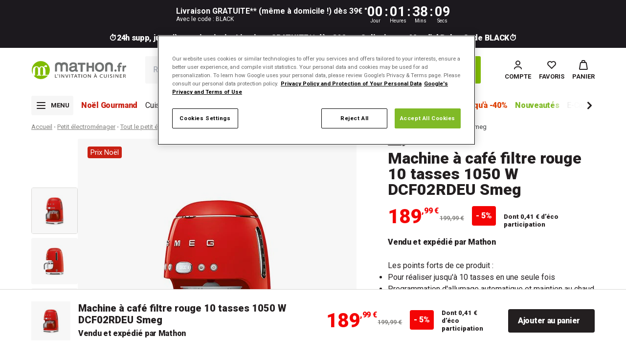

--- FILE ---
content_type: text/html; charset=utf-8
request_url: https://www.mathon.fr/products/smeg-machine-a-cafe-filtre-rouge-10-tasses-1050-w-dcf02rdeu-smeg
body_size: 66179
content:
<!doctype html>
<html class='no-js' lang='fr'>
	<head>
		
<script type='text/javascript'>
	console.log('%cEularian', 'background: lightgreen; color: black;');
	(function (e, a) {
		var i = e.length,
			y = 5381,
			k = 'script',
			s = window,
			v = document,
			o = v.createElement(k);
		for (; i; ) {
			i -= 1;
			y = (y * 33) ^ e.charCodeAt(i);
		}
		y = '_EA_' + (y >>>= 0);
		(function (e, a, s, y) {
			s[a] =
				s[a] ||
				function () {
					(s[y] = s[y] || []).push(arguments);
					s[y].eah = e;
				};
		})(e, a, s, y);
		i = (new Date() / 1e7) | 0;
		o.ea = y;
		y = i % 26;
		o.async = 1;
		o.src =
			'//' +
			e +
			'/' +
			String.fromCharCode(97 + y, 122 - y, 65 + y) +
			(i % 1e3) +
			'.js?2';
		s = v.getElementsByTagName(k)[0];
		s.parentNode.insertBefore(o, s);
	})('8crd.mathon.fr', 'EA_push');
</script>

		<!-- Google Tag Manager -->
<script>
	(function (w, d, s, l, i) {
		w[l] = w[l] || [];
		w[l].push({'gtm.start': new Date().getTime(), event: 'gtm.js'});
		var f = d.getElementsByTagName(s)[0],
			j = d.createElement(s),
			dl = l != 'dataLayer' ? '&l=' + l : '';
		j.async = true;
		j.src = 'https://www.googletagmanager.com/gtm.js?id=' + i + dl;
		f.parentNode.insertBefore(j, f);
	})(window, document, 'script', 'dataLayer', 'GTM-5SQ9VNZ');
</script>
<!-- End Google Tag Manager -->
<!-- TAGinstall START -->
<script>
	 (function(w) {  var first = document.getElementsByTagName('script')[0];  var script = document.createElement('script');  script.async = true;  script.src = "\/\/www.mathon.fr\/cdn\/shop\/t\/644\/assets\/dataLayer.js?v=1031500031324870691763730429";  script.addEventListener ("load", function() {  function start() {    var allProducts = [];  var shopCurrency = 'EUR';  var collectionTitle = null;    var customer = {  customerType: 'guest'  };    var pageType = 'Product Page';  var searchPerformed = false;  var cart = {  "items": [],  "total": 0.0,  "currency": "EUR",  };  if (!w.__TAGinstall) {  console.error('Unable to initialize Easy Tag - GTM & Data Layer.');  return;  }  w.__TAGinstall.init({  shopCurrency, allProducts, collectionTitle, searchPerformed, pageType, customer, cartData: cart  });     var product = {  name: "Machine à café filtre rouge 10 tasses 1050 W DCF02RDEU Smeg",  title: "Machine à café filtre rouge 10 tasses 1050 W DCF02RDEU Smeg",  id: "70293",  productId: "8507522220380",  variantId: "54826865492316",  handle: "smeg-machine-a-cafe-filtre-rouge-10-tasses-1050-w-dcf02rdeu-smeg",  price: "189.99",  image: "\/\/www.mathon.fr\/cdn\/shop\/files\/8504cadb6b65489e866ba4c189439485_medium.jpg?v=1738334693",  brand: "Smeg",  category: "Cafetières filtres","variants": [{  id: "54826865492316",  title: "OPERATOR_30667",  sku: "70293",  price: "189.99",  compareAtPrice: "199.99",  },]  };  w.__TAGinstall.onProductPage({  product, collectionTitle, shopCurrency, ShopifyAnalytics  });    };  if (w.__TAGinstall && w.__TAGinstall.boot) {  w.__TAGinstall.boot(start);  }  }, false);  first.parentNode.insertBefore(script, first); })(window);
</script>
<!-- TAGinstall END -->

		



	<script
		type='text/javascript'
		src='https://tag.search.sensefuel.live/tag/b5145ebc-2fc6-479e-ae88-bd6a88de2e8d/tagp.js'
		defer='defer'
	></script>



		<meta charset='utf-8'>
		<meta http-equiv='X-UA-Compatible' content='IE=edge'>
		<meta name='viewport' content='width=device-width,initial-scale=1'>
		<link rel='canonical' href='https://www.mathon.fr/products/smeg-machine-a-cafe-filtre-rouge-10-tasses-1050-w-dcf02rdeu-smeg'>

		






		<link
			rel='preconnect'
			href='https://cdn.shopify.com'
			crossorigin
		>
		<link rel='preconnect' href='https://fonts.googleapis.com'>
		<link
			rel='preconnect'
			href='https://fonts.gstatic.com'
			crossorigin
		>
		<link
			href='https://fonts.googleapis.com/css2?family=Roboto:ital,wght@0,100;0,300;0,400;0,500;0,700;0,900;1,100;1,300;1,400;1,500;1,700;1,900&display=swap'
			rel='stylesheet'
		><link
				rel='icon'
				type='image/png'
				href='//www.mathon.fr/cdn/shop/files/favicon.png?crop=center&height=32&v=1689230329&width=32'
			><script type='application/ld+json'>
	{
		"@context": "https://schema.org",
		"@type": "OnlineBusiness",
		"name": "Mathon.fr",
		"url": "https://www.mathon.fr/",
		"logo": "http://www.mathon.fr/cdn/shop/files/logo-mathon.fr.2023.svg",
		"contactPoint": [
			{
				"@type": "ContactPoint",
				"telephone": "+33 4 58 08 03 00",
				"contactType": "customer service",
				"areaServed": "FR",
				"availableLanguage": ["French"],
				"contactOption": "TollFree",
				"availableTime": {
					"opens": "09:00",
					"closes": "17:00",
					"dayOfWeek": ["Monday", "Tuesday", "Wednesday", "Thursday", "Friday"]
				},
				"email": "commercial@mathon.fr"
			}
		],
		"sameAs": [
			"https://www.facebook.com/mathon.fr/",
			"https://www.linkedin.com/company/mathonfr/",
			"https://www.pinterest.fr/mathonfr/",
			"https://www.instagram.com/mathon.fr/",
			"https://www.youtube.com/channel/UCon7hXLJP15bRwT7-QAj-bg"
		],
		"address": {
			"@type": "PostalAddress",
			"streetAddress": "ZI La Gloriette Chatte",
			"addressLocality": "Saint-Marcellin",
			"postalCode": "38160",
			"addressCountry": "FR"
		}
	}
</script>

<script type='application/ld+json'>
	{
		"@context": "https://schema.org",
		"@type": "WebSite",
		"name": "Mathon",
		"url": "https://www.mathon.fr",
		"potentialAction": {
			"@type": "SearchAction",
			"target": {
				"@type": "EntryPoint",
				"urlTemplate": "https://www.mathon.fr/search?q{search_term_string}&type=product"
			},
			"query-input": {
				"@type": "PropertyValueSpecification",
				"valueRequired": "http://schema.org/True",
				"valueName": "search_term_string"
			}
		}
	}
</script>

		

<title>Machine à café filtre rouge 10 tasses 1050 W DCF02RDEU Smeg - www.mathon.fr</title>


	<meta name='description' content='La machine à café filtre rouge proposée par Smeg dispose d&#39;un réservoir d&#39;eau de 1,4 L pour vous permettre de réaliser jusqu&#39;à 10 tasses en une seule fois ! Robuste, elle est fabriquée en inox et plastique résistant ainsi que dotée d&#39;une carafe en verre. Moderne, cette machine à café dispose également d&#39;un écran LCD bl'>


<meta property='og:site_name' content='Mathon'>
<meta property='og:site' content='https://www.mathon.fr'>
<meta property='og:url' content='https://www.mathon.fr/products/smeg-machine-a-cafe-filtre-rouge-10-tasses-1050-w-dcf02rdeu-smeg'>
<meta property='og:title' content='Machine à café filtre rouge 10 tasses 1050 W DCF02RDEU Smeg - www.mathon.fr'>
<meta property='og:type' content='website'>
<meta property='og:description' content='La machine à café filtre rouge proposée par Smeg dispose d&#39;un réservoir d&#39;eau de 1,4 L pour vous permettre de réaliser jusqu&#39;à 10 tasses en une seule fois ! Robuste, elle est fabriquée en inox et plastique résistant ainsi que dotée d&#39;une carafe en verre. Moderne, cette machine à café dispose également d&#39;un écran LCD bl'>
<meta property='og:locale' content=' fr_FR'><meta property='og:image' content='http://www.mathon.fr/cdn/shop/files/8504cadb6b65489e866ba4c189439485.jpg?v=1738334693'>
	<meta
		property='og:image:secure_url'
		content='https://www.mathon.fr/cdn/shop/files/8504cadb6b65489e866ba4c189439485.jpg?v=1738334693'
	>
	<meta
		property='og:image:alt'
		content='Machine à café filtre rouge 10 tasses 1050 W DCF02RDEU Smeg - '
	>
	<meta property='og:image:width' content='600'>
	<meta property='og:image:height' content='600'><meta
		property='og:price:amount'
		content='189,99'
	>
	<meta property='og:price:currency' content='EUR'><meta name='twitter:card' content='summary_large_image'><meta name='twitter:title' content='Machine à café filtre rouge 10 tasses 1050 W DCF02RDEU Smeg - www.mathon.fr'>
<meta name='twitter:description' content='La machine à café filtre rouge proposée par Smeg dispose d&#39;un réservoir d&#39;eau de 1,4 L pour vous permettre de réaliser jusqu&#39;à 10 tasses en une seule fois ! Robuste, elle est fabriquée en inox et plastique résistant ainsi que dotée d&#39;une carafe en verre. Moderne, cette machine à café dispose également d&#39;un écran LCD bl'><meta name='twitter:image' content='https://www.mathon.fr/cdn/shop/files/8504cadb6b65489e866ba4c189439485.jpg?v=1738334693'>
		


		<script src='//www.mathon.fr/cdn/shop/t/644/assets/global.js?v=106023748710139939071763730429' defer='defer'></script>
		<script src='//www.mathon.fr/cdn/shop/t/644/assets/product-form.js?v=165362038752696147821763730429' defer='defer'></script>

		

<script>
	window.sensefuel = window.sensefuel || {};
	window.sensefuel.store_code = "web";
</script>


		<script>window.performance && window.performance.mark && window.performance.mark('shopify.content_for_header.start');</script><meta id="shopify-digital-wallet" name="shopify-digital-wallet" content="/70800179492/digital_wallets/dialog">
<meta name="shopify-checkout-api-token" content="db4bb0081301a57d00b18485713fa223">
<meta id="in-context-paypal-metadata" data-shop-id="70800179492" data-venmo-supported="false" data-environment="production" data-locale="fr_FR" data-paypal-v4="true" data-currency="EUR">
<link rel="alternate" type="application/json+oembed" href="https://www.mathon.fr/products/smeg-machine-a-cafe-filtre-rouge-10-tasses-1050-w-dcf02rdeu-smeg.oembed">
<script async="async" src="/checkouts/internal/preloads.js?locale=fr-FR"></script>
<script id="shopify-features" type="application/json">{"accessToken":"db4bb0081301a57d00b18485713fa223","betas":["rich-media-storefront-analytics"],"domain":"www.mathon.fr","predictiveSearch":true,"shopId":70800179492,"locale":"fr"}</script>
<script>var Shopify = Shopify || {};
Shopify.shop = "mathon-prod.myshopify.com";
Shopify.locale = "fr";
Shopify.currency = {"active":"EUR","rate":"1.0"};
Shopify.country = "FR";
Shopify.theme = {"name":"Noël BFWE 24\/11\/2025 BLACK","id":189982376284,"schema_name":"Starter","schema_version":"24\/11\/25-486986","theme_store_id":887,"role":"main"};
Shopify.theme.handle = "null";
Shopify.theme.style = {"id":null,"handle":null};
Shopify.cdnHost = "www.mathon.fr/cdn";
Shopify.routes = Shopify.routes || {};
Shopify.routes.root = "/";</script>
<script type="module">!function(o){(o.Shopify=o.Shopify||{}).modules=!0}(window);</script>
<script>!function(o){function n(){var o=[];function n(){o.push(Array.prototype.slice.apply(arguments))}return n.q=o,n}var t=o.Shopify=o.Shopify||{};t.loadFeatures=n(),t.autoloadFeatures=n()}(window);</script>
<script id="shop-js-analytics" type="application/json">{"pageType":"product"}</script>
<script defer="defer" async type="module" src="//www.mathon.fr/cdn/shopifycloud/shop-js/modules/v2/client.init-shop-cart-sync_ChgkhDwU.fr.esm.js"></script>
<script defer="defer" async type="module" src="//www.mathon.fr/cdn/shopifycloud/shop-js/modules/v2/chunk.common_BJcqwDuF.esm.js"></script>
<script type="module">
  await import("//www.mathon.fr/cdn/shopifycloud/shop-js/modules/v2/client.init-shop-cart-sync_ChgkhDwU.fr.esm.js");
await import("//www.mathon.fr/cdn/shopifycloud/shop-js/modules/v2/chunk.common_BJcqwDuF.esm.js");

  window.Shopify.SignInWithShop?.initShopCartSync?.({"fedCMEnabled":true,"windoidEnabled":true});

</script>
<script>(function() {
  var isLoaded = false;
  function asyncLoad() {
    if (isLoaded) return;
    isLoaded = true;
    var urls = ["https:\/\/cdn.shipup.co\/latest_v2\/shipup-shopify.js?shop=mathon-prod.myshopify.com"];
    for (var i = 0; i < urls.length; i++) {
      var s = document.createElement('script');
      s.type = 'text/javascript';
      s.async = true;
      s.src = urls[i];
      var x = document.getElementsByTagName('script')[0];
      x.parentNode.insertBefore(s, x);
    }
  };
  if(window.attachEvent) {
    window.attachEvent('onload', asyncLoad);
  } else {
    window.addEventListener('load', asyncLoad, false);
  }
})();</script>
<script id="__st">var __st={"a":70800179492,"offset":3600,"reqid":"318779c5-d2a9-4e72-8b6e-44763a16ff2e-1764019239","pageurl":"www.mathon.fr\/products\/smeg-machine-a-cafe-filtre-rouge-10-tasses-1050-w-dcf02rdeu-smeg","u":"0f1a3ea36631","p":"product","rtyp":"product","rid":8507522220380};</script>
<script>window.ShopifyPaypalV4VisibilityTracking = true;</script>
<script id="form-persister">!function(){'use strict';const t='contact',e='new_comment',n=[[t,t],['blogs',e],['comments',e],[t,'customer']],o='password',r='form_key',c=['recaptcha-v3-token','g-recaptcha-response','h-captcha-response',o],s=()=>{try{return window.sessionStorage}catch{return}},i='__shopify_v',u=t=>t.elements[r],a=function(){const t=[...n].map((([t,e])=>`form[action*='/${t}']:not([data-nocaptcha='true']) input[name='form_type'][value='${e}']`)).join(',');var e;return e=t,()=>e?[...document.querySelectorAll(e)].map((t=>t.form)):[]}();function m(t){const e=u(t);a().includes(t)&&(!e||!e.value)&&function(t){try{if(!s())return;!function(t){const e=s();if(!e)return;const n=u(t);if(!n)return;const o=n.value;o&&e.removeItem(o)}(t);const e=Array.from(Array(32),(()=>Math.random().toString(36)[2])).join('');!function(t,e){u(t)||t.append(Object.assign(document.createElement('input'),{type:'hidden',name:r})),t.elements[r].value=e}(t,e),function(t,e){const n=s();if(!n)return;const r=[...t.querySelectorAll(`input[type='${o}']`)].map((({name:t})=>t)),u=[...c,...r],a={};for(const[o,c]of new FormData(t).entries())u.includes(o)||(a[o]=c);n.setItem(e,JSON.stringify({[i]:1,action:t.action,data:a}))}(t,e)}catch(e){console.error('failed to persist form',e)}}(t)}const f=t=>{if('true'===t.dataset.persistBound)return;const e=function(t,e){const n=function(t){return'function'==typeof t.submit?t.submit:HTMLFormElement.prototype.submit}(t).bind(t);return function(){let t;return()=>{t||(t=!0,(()=>{try{e(),n()}catch(t){(t=>{console.error('form submit failed',t)})(t)}})(),setTimeout((()=>t=!1),250))}}()}(t,(()=>{m(t)}));!function(t,e){if('function'==typeof t.submit&&'function'==typeof e)try{t.submit=e}catch{}}(t,e),t.addEventListener('submit',(t=>{t.preventDefault(),e()})),t.dataset.persistBound='true'};!function(){function t(t){const e=(t=>{const e=t.target;return e instanceof HTMLFormElement?e:e&&e.form})(t);e&&m(e)}document.addEventListener('submit',t),document.addEventListener('DOMContentLoaded',(()=>{const e=a();for(const t of e)f(t);var n;n=document.body,new window.MutationObserver((t=>{for(const e of t)if('childList'===e.type&&e.addedNodes.length)for(const t of e.addedNodes)1===t.nodeType&&'FORM'===t.tagName&&a().includes(t)&&f(t)})).observe(n,{childList:!0,subtree:!0,attributes:!1}),document.removeEventListener('submit',t)}))}()}();</script>
<script integrity="sha256-52AcMU7V7pcBOXWImdc/TAGTFKeNjmkeM1Pvks/DTgc=" data-source-attribution="shopify.loadfeatures" defer="defer" src="//www.mathon.fr/cdn/shopifycloud/storefront/assets/storefront/load_feature-81c60534.js" crossorigin="anonymous"></script>
<script data-source-attribution="shopify.dynamic_checkout.dynamic.init">var Shopify=Shopify||{};Shopify.PaymentButton=Shopify.PaymentButton||{isStorefrontPortableWallets:!0,init:function(){window.Shopify.PaymentButton.init=function(){};var t=document.createElement("script");t.src="https://www.mathon.fr/cdn/shopifycloud/portable-wallets/latest/portable-wallets.fr.js",t.type="module",document.head.appendChild(t)}};
</script>
<script data-source-attribution="shopify.dynamic_checkout.buyer_consent">
  function portableWalletsHideBuyerConsent(e){var t=document.getElementById("shopify-buyer-consent"),n=document.getElementById("shopify-subscription-policy-button");t&&n&&(t.classList.add("hidden"),t.setAttribute("aria-hidden","true"),n.removeEventListener("click",e))}function portableWalletsShowBuyerConsent(e){var t=document.getElementById("shopify-buyer-consent"),n=document.getElementById("shopify-subscription-policy-button");t&&n&&(t.classList.remove("hidden"),t.removeAttribute("aria-hidden"),n.addEventListener("click",e))}window.Shopify?.PaymentButton&&(window.Shopify.PaymentButton.hideBuyerConsent=portableWalletsHideBuyerConsent,window.Shopify.PaymentButton.showBuyerConsent=portableWalletsShowBuyerConsent);
</script>
<script data-source-attribution="shopify.dynamic_checkout.cart.bootstrap">document.addEventListener("DOMContentLoaded",(function(){function t(){return document.querySelector("shopify-accelerated-checkout-cart, shopify-accelerated-checkout")}if(t())Shopify.PaymentButton.init();else{new MutationObserver((function(e,n){t()&&(Shopify.PaymentButton.init(),n.disconnect())})).observe(document.body,{childList:!0,subtree:!0})}}));
</script>
<link id="shopify-accelerated-checkout-styles" rel="stylesheet" media="screen" href="https://www.mathon.fr/cdn/shopifycloud/portable-wallets/latest/accelerated-checkout-backwards-compat.css" crossorigin="anonymous">
<style id="shopify-accelerated-checkout-cart">
        #shopify-buyer-consent {
  margin-top: 1em;
  display: inline-block;
  width: 100%;
}

#shopify-buyer-consent.hidden {
  display: none;
}

#shopify-subscription-policy-button {
  background: none;
  border: none;
  padding: 0;
  text-decoration: underline;
  font-size: inherit;
  cursor: pointer;
}

#shopify-subscription-policy-button::before {
  box-shadow: none;
}

      </style>

<script>window.performance && window.performance.mark && window.performance.mark('shopify.content_for_header.end');</script>

		

		

		

		<script>
			document.documentElement.className =
				document.documentElement.className.replace('no-js', 'js');
			if (Shopify.designMode) {
				document.documentElement.classList.add('shopify-design-mode');
			}
		</script>

		
<script src="//www.mathon.fr/cdn/shop/t/644/assets/main.min.Cm2pLPF_.js" type="module"  defer  crossorigin="anonymous"></script>
<script id="legacy_main-legacy" nomodule data-src="//www.mathon.fr/cdn/shop/t/644/assets/main-legacy.min.DxRsOdJD.js" crossorigin="anonymous">System.import(document.getElementById('legacy_main-legacy').getAttribute('data-src'))</script><link href="//www.mathon.fr/cdn/shop/t/644/assets/main.min.BuwZQwpP.css" rel="stylesheet" type="text/css" media="all" />


		<!-- YOTPO -->
		
		

		<script>
			window.ClrzConfig = {
			  "yotpo": {
			    "appKey": "FsezFfkHHtJojFzfgsnUFPk759QPe63in6GHlkzi"
			  }
			}
		</script>

		<script>
			CUSTOMER_ID = '';
			SHOP_NAME = 'mathon-prod';
			LOGGED_IN = '';
		</script>

		<script
			src='https://cdn-widgetsrepository.yotpo.com/v1/loader/FsezFfkHHtJojFzfgsnUFPk759QPe63in6GHlkzi?languageCode=fr'
			async
		></script>

		
			<script
				type='text/javascript'
				src='https://try.abtasty.com/07c71a05e321ba14d87c81d13cc2096d.js'
			></script>
		

		<script src='//www.mathon.fr/cdn/shop/t/644/assets/delay-scripts.js?v=66981734787773682771763730429'></script>

		<script type='text/javascript'>
			(function (c, l, a, r, i, t, y) {
				c[a] =
					c[a] ||
					function () {
						(c[a].q = c[a].q || []).push(arguments);
					};
				t = l.createElement(r);
				t.async = 1;
				t.src = 'https://www.clarity.ms/tag/' + i;
				y = l.getElementsByTagName(r)[0];
				y.parentNode.insertBefore(t, y);
			})(window, document, 'clarity', 'script', 'r4gnioiag5');
		</script>
	<!-- BEGIN app block: shopify://apps/klaviyo-email-marketing-sms/blocks/klaviyo-onsite-embed/2632fe16-c075-4321-a88b-50b567f42507 -->












  <script async src="https://static.klaviyo.com/onsite/js/W6R3h4/klaviyo.js?company_id=W6R3h4"></script>
  <script>!function(){if(!window.klaviyo){window._klOnsite=window._klOnsite||[];try{window.klaviyo=new Proxy({},{get:function(n,i){return"push"===i?function(){var n;(n=window._klOnsite).push.apply(n,arguments)}:function(){for(var n=arguments.length,o=new Array(n),w=0;w<n;w++)o[w]=arguments[w];var t="function"==typeof o[o.length-1]?o.pop():void 0,e=new Promise((function(n){window._klOnsite.push([i].concat(o,[function(i){t&&t(i),n(i)}]))}));return e}}})}catch(n){window.klaviyo=window.klaviyo||[],window.klaviyo.push=function(){var n;(n=window._klOnsite).push.apply(n,arguments)}}}}();</script>

  
    <script id="viewed_product">
      if (item == null) {
        var _learnq = _learnq || [];

        var MetafieldReviews = null
        var MetafieldYotpoRating = null
        var MetafieldYotpoCount = null
        var MetafieldLooxRating = null
        var MetafieldLooxCount = null
        var okendoProduct = null
        var okendoProductReviewCount = null
        var okendoProductReviewAverageValue = null
        try {
          // The following fields are used for Customer Hub recently viewed in order to add reviews.
          // This information is not part of __kla_viewed. Instead, it is part of __kla_viewed_reviewed_items
          MetafieldReviews = {"rating":{"scale_min":"1.0","scale_max":"5.0","value":"5.0"},"rating_count":0};
          MetafieldYotpoRating = "0"
          MetafieldYotpoCount = "0"
          MetafieldLooxRating = null
          MetafieldLooxCount = null

          okendoProduct = null
          // If the okendo metafield is not legacy, it will error, which then requires the new json formatted data
          if (okendoProduct && 'error' in okendoProduct) {
            okendoProduct = null
          }
          okendoProductReviewCount = okendoProduct ? okendoProduct.reviewCount : null
          okendoProductReviewAverageValue = okendoProduct ? okendoProduct.reviewAverageValue : null
        } catch (error) {
          console.error('Error in Klaviyo onsite reviews tracking:', error);
        }

        var item = {
          Name: "Machine à café filtre rouge 10 tasses 1050 W DCF02RDEU Smeg",
          ProductID: 8507522220380,
          Categories: ["-25% Code OCTOBRE25","5% supp.** code 5PLUS","Bons plans petit électro","Boutique de Noël","Cafetières filtres","Cafetières filtres programmables","Cafetières Smeg","French Days","Les indispensables de l'été","Les indispensables de la rentrée","Machines à café","Noël Gourmand","Pas lot","Prix Noël","Préparer le petit déjeuner","Repas de fêtes","Smeg","Toquée de design \u0026 déco","Tous les produits","Tous les produits","Tous les produits en promotion","Tout le petit électroménager","Vendu par Mathon","Ventes privées mathon.fr"],
          ImageURL: "https://www.mathon.fr/cdn/shop/files/8504cadb6b65489e866ba4c189439485_grande.jpg?v=1738334693",
          URL: "https://www.mathon.fr/products/smeg-machine-a-cafe-filtre-rouge-10-tasses-1050-w-dcf02rdeu-smeg",
          Brand: "Smeg",
          Price: "189,99 €",
          Value: "189,99",
          CompareAtPrice: "199,99 €"
        };
        _learnq.push(['track', 'Viewed Product', item]);
        _learnq.push(['trackViewedItem', {
          Title: item.Name,
          ItemId: item.ProductID,
          Categories: item.Categories,
          ImageUrl: item.ImageURL,
          Url: item.URL,
          Metadata: {
            Brand: item.Brand,
            Price: item.Price,
            Value: item.Value,
            CompareAtPrice: item.CompareAtPrice
          },
          metafields:{
            reviews: MetafieldReviews,
            yotpo:{
              rating: MetafieldYotpoRating,
              count: MetafieldYotpoCount,
            },
            loox:{
              rating: MetafieldLooxRating,
              count: MetafieldLooxCount,
            },
            okendo: {
              rating: okendoProductReviewAverageValue,
              count: okendoProductReviewCount,
            }
          }
        }]);
      }
    </script>
  




  <script>
    window.klaviyoReviewsProductDesignMode = false
  </script>



  <!-- BEGIN app snippet: customer-hub-data --><script>
  if (!window.customerHub) {
    window.customerHub = {};
  }
  window.customerHub.storefrontRoutes = {
    login: "/account/login?return_url=%2F%23k-hub",
    register: "/account/register?return_url=%2F%23k-hub",
    logout: "/account/logout",
    profile: "/account",
    addresses: "/account/addresses",
  };
  
  window.customerHub.userId = null;
  
  window.customerHub.storeDomain = "mathon-prod.myshopify.com";

  
    window.customerHub.activeProduct = {
      name: "Machine à café filtre rouge 10 tasses 1050 W DCF02RDEU Smeg",
      category: null,
      imageUrl: "https://www.mathon.fr/cdn/shop/files/8504cadb6b65489e866ba4c189439485_grande.jpg?v=1738334693",
      id: "8507522220380",
      link: "https://www.mathon.fr/products/smeg-machine-a-cafe-filtre-rouge-10-tasses-1050-w-dcf02rdeu-smeg",
      variants: [
        
          {
            id: "54826865492316",
            
            imageUrl: null,
            
            price: "18999",
            currency: "EUR",
            availableForSale: true,
            title: "OPERATOR_30667",
          },
        
      ],
    };
    window.customerHub.activeProduct.variants.forEach((variant) => {
        
        variant.price = `${variant.price.slice(0, -2)}.${variant.price.slice(-2)}`;
    });
  

  
    window.customerHub.storeLocale = {
        currentLanguage: 'fr',
        currentCountry: 'FR',
        availableLanguages: [
          
            {
              iso_code: 'fr',
              endonym_name: 'français'
            }
          
        ],
        availableCountries: [
          
            {
              iso_code: 'AT',
              name: 'Autriche',
              currency_code: 'EUR'
            },
          
            {
              iso_code: 'BE',
              name: 'Belgique',
              currency_code: 'EUR'
            },
          
            {
              iso_code: 'HR',
              name: 'Croatie',
              currency_code: 'EUR'
            },
          
            {
              iso_code: 'ES',
              name: 'Espagne',
              currency_code: 'EUR'
            },
          
            {
              iso_code: 'EE',
              name: 'Estonie',
              currency_code: 'EUR'
            },
          
            {
              iso_code: 'FR',
              name: 'France',
              currency_code: 'EUR'
            },
          
            {
              iso_code: 'GR',
              name: 'Grèce',
              currency_code: 'EUR'
            },
          
            {
              iso_code: 'IE',
              name: 'Irlande',
              currency_code: 'EUR'
            },
          
            {
              iso_code: 'IT',
              name: 'Italie',
              currency_code: 'EUR'
            },
          
            {
              iso_code: 'LV',
              name: 'Lettonie',
              currency_code: 'EUR'
            },
          
            {
              iso_code: 'LT',
              name: 'Lituanie',
              currency_code: 'EUR'
            },
          
            {
              iso_code: 'LU',
              name: 'Luxembourg',
              currency_code: 'EUR'
            },
          
            {
              iso_code: 'MC',
              name: 'Monaco',
              currency_code: 'EUR'
            },
          
            {
              iso_code: 'NL',
              name: 'Pays-Bas',
              currency_code: 'EUR'
            },
          
            {
              iso_code: 'PT',
              name: 'Portugal',
              currency_code: 'EUR'
            },
          
            {
              iso_code: 'SK',
              name: 'Slovaquie',
              currency_code: 'EUR'
            },
          
            {
              iso_code: 'SI',
              name: 'Slovénie',
              currency_code: 'EUR'
            }
          
        ]
    };
  
</script>
<!-- END app snippet -->
  <!-- BEGIN app snippet: customer-hub-localization-form-injection --><div style="display: none">
  <localization-form>
  <form method="post" action="/localization" id="localization_form" accept-charset="UTF-8" class="shopify-localization-form" enctype="multipart/form-data"><input type="hidden" name="form_type" value="localization" /><input type="hidden" name="utf8" value="✓" /><input type="hidden" name="_method" value="put" /><input type="hidden" name="return_to" value="/products/smeg-machine-a-cafe-filtre-rouge-10-tasses-1050-w-dcf02rdeu-smeg" />
    <input type="hidden" id="CustomerHubLanguageCodeSelector" name="language_code" value="fr" />
    <input type="hidden" id="CustomerHubCountryCodeSelector" name="country_code" value="FR" />
  </form>
  </localization-form>
</div><!-- END app snippet -->





<!-- END app block --><!-- BEGIN app block: shopify://apps/microsoft-clarity/blocks/brandAgents_js/31c3d126-8116-4b4a-8ba1-baeda7c4aeea -->





<!-- END app block --><!-- BEGIN app block: shopify://apps/easy-tag-gtm-data-layer/blocks/datalayer-embed-block/be308f3f-c82d-4290-b187-8561d4a8782a --><script>(function(w, d) {var f = d.getElementsByTagName('script')[0];var s = d.createElement('script');s.async = true;s.src = "https:\/\/cdn.shopify.com\/extensions\/9d4b20e8-14f7-4a65-86dc-eaa196dcf826\/2.1.0\/assets\/tidl-2.1.0.min.js";s.onload = function() {window.TAGinstall.init({"data_layer": {"model": "legacy","item_id_selector": "sku|variant_id"},"events":{"device_data":true,"user_data":true,"cart_data":true,"collections":true,"product_click":true,"product":true,"add_to_cart":true,"remove_from_cart":false,"login":true,"register":true,"search":true},"currency":"EUR","gtm_container_id":"GTM-5SQ9VNZ",}, {
   "_internal": {},"contextData": {"page": {"type":"product"}
   },"cartData" : {"pageType":"product","items": [],"total":0.0,"currency":"EUR"},"productData": {"currency":"EUR","items": [{"name":"Machine à café filtre rouge 10 tasses 1050 W DCF02RDEU Smeg","brand":"Smeg","category":"Cafetières filtres","variant":"OPERATOR_30667","sku":"70293","barcode":"8017709280505","price":189.99,"compare_at_price":199.99,"product_id":"8507522220380","variant_id":"54826865492316","image":"\/\/www.mathon.fr\/cdn\/shop\/files\/8504cadb6b65489e866ba4c189439485.jpg?v=1738334693",
"handle":"smeg-machine-a-cafe-filtre-rouge-10-tasses-1050-w-dcf02rdeu-smeg"}]
       }});


    };
    f.parentNode.insertBefore(s, f);
})(window, document);
</script>
<!-- Google Tag Manager -->
<script>(function(w,d,s,l,i){w[l]=w[l]||[];w[l].push({'gtm.start':
new Date().getTime(),event:'gtm.js'});var f=d.getElementsByTagName(s)[0],
j=d.createElement(s),dl=l!='dataLayer'?'&l='+l:'';j.async=true;j.src=
'https://www.googletagmanager.com/gtm.js?id='+i+dl;f.parentNode.insertBefore(j,f);
})(window,document,'script','dataLayer','GTM-5SQ9VNZ');</script>
<!-- End Google Tag Manager -->

<!-- END app block --><!-- BEGIN app block: shopify://apps/microsoft-clarity/blocks/clarity_js/31c3d126-8116-4b4a-8ba1-baeda7c4aeea -->
<script type="text/javascript">
  (function (c, l, a, r, i, t, y) {
    c[a] = c[a] || function () { (c[a].q = c[a].q || []).push(arguments); };
    t = l.createElement(r); t.async = 1; t.src = "https://www.clarity.ms/tag/" + i + "?ref=shopify";
    y = l.getElementsByTagName(r)[0]; y.parentNode.insertBefore(t, y);

    c.Shopify.loadFeatures([{ name: "consent-tracking-api", version: "0.1" }], error => {
      if (error) {
        console.error("Error loading Shopify features:", error);
        return;
      }

      c[a]('consentv2', {
        ad_Storage: c.Shopify.customerPrivacy.marketingAllowed() ? "granted" : "denied",
        analytics_Storage: c.Shopify.customerPrivacy.analyticsProcessingAllowed() ? "granted" : "denied",
      });
    });

    l.addEventListener("visitorConsentCollected", function (e) {
      c[a]('consentv2', {
        ad_Storage: e.detail.marketingAllowed ? "granted" : "denied",
        analytics_Storage: e.detail.analyticsAllowed ? "granted" : "denied",
      });
    });
  })(window, document, "clarity", "script", "tqkkl0lrr8");
</script>



<!-- END app block --><script src="https://cdn.shopify.com/extensions/0199ed94-73ff-7892-af02-6cf6ab379a2c/essential-countdown-timer-47/assets/countdown_timer_essential_apps.min.js" type="text/javascript" defer="defer"></script>
<script src="https://cdn.shopify.com/extensions/019ab4b1-0137-7871-aa82-77c9c83ca0ad/js-client-194/assets/pushowl-shopify.js" type="text/javascript" defer="defer"></script>
<link href="https://monorail-edge.shopifysvc.com" rel="dns-prefetch">
<script>(function(){if ("sendBeacon" in navigator && "performance" in window) {try {var session_token_from_headers = performance.getEntriesByType('navigation')[0].serverTiming.find(x => x.name == '_s').description;} catch {var session_token_from_headers = undefined;}var session_cookie_matches = document.cookie.match(/_shopify_s=([^;]*)/);var session_token_from_cookie = session_cookie_matches && session_cookie_matches.length === 2 ? session_cookie_matches[1] : "";var session_token = session_token_from_headers || session_token_from_cookie || "";function handle_abandonment_event(e) {var entries = performance.getEntries().filter(function(entry) {return /monorail-edge.shopifysvc.com/.test(entry.name);});if (!window.abandonment_tracked && entries.length === 0) {window.abandonment_tracked = true;var currentMs = Date.now();var navigation_start = performance.timing.navigationStart;var payload = {shop_id: 70800179492,url: window.location.href,navigation_start,duration: currentMs - navigation_start,session_token,page_type: "product"};window.navigator.sendBeacon("https://monorail-edge.shopifysvc.com/v1/produce", JSON.stringify({schema_id: "online_store_buyer_site_abandonment/1.1",payload: payload,metadata: {event_created_at_ms: currentMs,event_sent_at_ms: currentMs}}));}}window.addEventListener('pagehide', handle_abandonment_event);}}());</script>
<script id="web-pixels-manager-setup">(function e(e,d,r,n,o){if(void 0===o&&(o={}),!Boolean(null===(a=null===(i=window.Shopify)||void 0===i?void 0:i.analytics)||void 0===a?void 0:a.replayQueue)){var i,a;window.Shopify=window.Shopify||{};var t=window.Shopify;t.analytics=t.analytics||{};var s=t.analytics;s.replayQueue=[],s.publish=function(e,d,r){return s.replayQueue.push([e,d,r]),!0};try{self.performance.mark("wpm:start")}catch(e){}var l=function(){var e={modern:/Edge?\/(1{2}[4-9]|1[2-9]\d|[2-9]\d{2}|\d{4,})\.\d+(\.\d+|)|Firefox\/(1{2}[4-9]|1[2-9]\d|[2-9]\d{2}|\d{4,})\.\d+(\.\d+|)|Chrom(ium|e)\/(9{2}|\d{3,})\.\d+(\.\d+|)|(Maci|X1{2}).+ Version\/(15\.\d+|(1[6-9]|[2-9]\d|\d{3,})\.\d+)([,.]\d+|)( \(\w+\)|)( Mobile\/\w+|) Safari\/|Chrome.+OPR\/(9{2}|\d{3,})\.\d+\.\d+|(CPU[ +]OS|iPhone[ +]OS|CPU[ +]iPhone|CPU IPhone OS|CPU iPad OS)[ +]+(15[._]\d+|(1[6-9]|[2-9]\d|\d{3,})[._]\d+)([._]\d+|)|Android:?[ /-](13[3-9]|1[4-9]\d|[2-9]\d{2}|\d{4,})(\.\d+|)(\.\d+|)|Android.+Firefox\/(13[5-9]|1[4-9]\d|[2-9]\d{2}|\d{4,})\.\d+(\.\d+|)|Android.+Chrom(ium|e)\/(13[3-9]|1[4-9]\d|[2-9]\d{2}|\d{4,})\.\d+(\.\d+|)|SamsungBrowser\/([2-9]\d|\d{3,})\.\d+/,legacy:/Edge?\/(1[6-9]|[2-9]\d|\d{3,})\.\d+(\.\d+|)|Firefox\/(5[4-9]|[6-9]\d|\d{3,})\.\d+(\.\d+|)|Chrom(ium|e)\/(5[1-9]|[6-9]\d|\d{3,})\.\d+(\.\d+|)([\d.]+$|.*Safari\/(?![\d.]+ Edge\/[\d.]+$))|(Maci|X1{2}).+ Version\/(10\.\d+|(1[1-9]|[2-9]\d|\d{3,})\.\d+)([,.]\d+|)( \(\w+\)|)( Mobile\/\w+|) Safari\/|Chrome.+OPR\/(3[89]|[4-9]\d|\d{3,})\.\d+\.\d+|(CPU[ +]OS|iPhone[ +]OS|CPU[ +]iPhone|CPU IPhone OS|CPU iPad OS)[ +]+(10[._]\d+|(1[1-9]|[2-9]\d|\d{3,})[._]\d+)([._]\d+|)|Android:?[ /-](13[3-9]|1[4-9]\d|[2-9]\d{2}|\d{4,})(\.\d+|)(\.\d+|)|Mobile Safari.+OPR\/([89]\d|\d{3,})\.\d+\.\d+|Android.+Firefox\/(13[5-9]|1[4-9]\d|[2-9]\d{2}|\d{4,})\.\d+(\.\d+|)|Android.+Chrom(ium|e)\/(13[3-9]|1[4-9]\d|[2-9]\d{2}|\d{4,})\.\d+(\.\d+|)|Android.+(UC? ?Browser|UCWEB|U3)[ /]?(15\.([5-9]|\d{2,})|(1[6-9]|[2-9]\d|\d{3,})\.\d+)\.\d+|SamsungBrowser\/(5\.\d+|([6-9]|\d{2,})\.\d+)|Android.+MQ{2}Browser\/(14(\.(9|\d{2,})|)|(1[5-9]|[2-9]\d|\d{3,})(\.\d+|))(\.\d+|)|K[Aa][Ii]OS\/(3\.\d+|([4-9]|\d{2,})\.\d+)(\.\d+|)/},d=e.modern,r=e.legacy,n=navigator.userAgent;return n.match(d)?"modern":n.match(r)?"legacy":"unknown"}(),u="modern"===l?"modern":"legacy",c=(null!=n?n:{modern:"",legacy:""})[u],f=function(e){return[e.baseUrl,"/wpm","/b",e.hashVersion,"modern"===e.buildTarget?"m":"l",".js"].join("")}({baseUrl:d,hashVersion:r,buildTarget:u}),m=function(e){var d=e.version,r=e.bundleTarget,n=e.surface,o=e.pageUrl,i=e.monorailEndpoint;return{emit:function(e){var a=e.status,t=e.errorMsg,s=(new Date).getTime(),l=JSON.stringify({metadata:{event_sent_at_ms:s},events:[{schema_id:"web_pixels_manager_load/3.1",payload:{version:d,bundle_target:r,page_url:o,status:a,surface:n,error_msg:t},metadata:{event_created_at_ms:s}}]});if(!i)return console&&console.warn&&console.warn("[Web Pixels Manager] No Monorail endpoint provided, skipping logging."),!1;try{return self.navigator.sendBeacon.bind(self.navigator)(i,l)}catch(e){}var u=new XMLHttpRequest;try{return u.open("POST",i,!0),u.setRequestHeader("Content-Type","text/plain"),u.send(l),!0}catch(e){return console&&console.warn&&console.warn("[Web Pixels Manager] Got an unhandled error while logging to Monorail."),!1}}}}({version:r,bundleTarget:l,surface:e.surface,pageUrl:self.location.href,monorailEndpoint:e.monorailEndpoint});try{o.browserTarget=l,function(e){var d=e.src,r=e.async,n=void 0===r||r,o=e.onload,i=e.onerror,a=e.sri,t=e.scriptDataAttributes,s=void 0===t?{}:t,l=document.createElement("script"),u=document.querySelector("head"),c=document.querySelector("body");if(l.async=n,l.src=d,a&&(l.integrity=a,l.crossOrigin="anonymous"),s)for(var f in s)if(Object.prototype.hasOwnProperty.call(s,f))try{l.dataset[f]=s[f]}catch(e){}if(o&&l.addEventListener("load",o),i&&l.addEventListener("error",i),u)u.appendChild(l);else{if(!c)throw new Error("Did not find a head or body element to append the script");c.appendChild(l)}}({src:f,async:!0,onload:function(){if(!function(){var e,d;return Boolean(null===(d=null===(e=window.Shopify)||void 0===e?void 0:e.analytics)||void 0===d?void 0:d.initialized)}()){var d=window.webPixelsManager.init(e)||void 0;if(d){var r=window.Shopify.analytics;r.replayQueue.forEach((function(e){var r=e[0],n=e[1],o=e[2];d.publishCustomEvent(r,n,o)})),r.replayQueue=[],r.publish=d.publishCustomEvent,r.visitor=d.visitor,r.initialized=!0}}},onerror:function(){return m.emit({status:"failed",errorMsg:"".concat(f," has failed to load")})},sri:function(e){var d=/^sha384-[A-Za-z0-9+/=]+$/;return"string"==typeof e&&d.test(e)}(c)?c:"",scriptDataAttributes:o}),m.emit({status:"loading"})}catch(e){m.emit({status:"failed",errorMsg:(null==e?void 0:e.message)||"Unknown error"})}}})({shopId: 70800179492,storefrontBaseUrl: "https://www.mathon.fr",extensionsBaseUrl: "https://extensions.shopifycdn.com/cdn/shopifycloud/web-pixels-manager",monorailEndpoint: "https://monorail-edge.shopifysvc.com/unstable/produce_batch",surface: "storefront-renderer",enabledBetaFlags: ["2dca8a86"],webPixelsConfigList: [{"id":"3195896156","configuration":"{\"subdomain\": \"mathon-prod\"}","eventPayloadVersion":"v1","runtimeContext":"STRICT","scriptVersion":"40b9fefc047021d8efd6c10cbce0589a","type":"APP","apiClientId":1615517,"privacyPurposes":["ANALYTICS","MARKETING","SALE_OF_DATA"],"dataSharingAdjustments":{"protectedCustomerApprovalScopes":["read_customer_address","read_customer_email","read_customer_name","read_customer_personal_data","read_customer_phone"]}},{"id":"3085926748","configuration":"{\"projectId\":\"tqkkl0lrr8\"}","eventPayloadVersion":"v1","runtimeContext":"STRICT","scriptVersion":"737156edc1fafd4538f270df27821f1c","type":"APP","apiClientId":240074326017,"privacyPurposes":[],"capabilities":["advanced_dom_events"],"dataSharingAdjustments":{"protectedCustomerApprovalScopes":[]}},{"id":"2885189980","configuration":"{\"accountID\":\"W6R3h4\",\"webPixelConfig\":\"eyJlbmFibGVBZGRlZFRvQ2FydEV2ZW50cyI6IHRydWV9\"}","eventPayloadVersion":"v1","runtimeContext":"STRICT","scriptVersion":"9a3e1117c25e3d7955a2b89bcfe1cdfd","type":"APP","apiClientId":123074,"privacyPurposes":["ANALYTICS","MARKETING"],"dataSharingAdjustments":{"protectedCustomerApprovalScopes":["read_customer_address","read_customer_email","read_customer_name","read_customer_personal_data","read_customer_phone"]}},{"id":"2184970588","configuration":"{\"ti\":\"211063272\",\"endpoint\":\"https:\/\/bat.bing.com\/action\/0\"}","eventPayloadVersion":"v1","runtimeContext":"STRICT","scriptVersion":"5ee93563fe31b11d2d65e2f09a5229dc","type":"APP","apiClientId":2997493,"privacyPurposes":["ANALYTICS","MARKETING","SALE_OF_DATA"],"dataSharingAdjustments":{"protectedCustomerApprovalScopes":["read_customer_personal_data"]}},{"id":"2147058012","configuration":"{\"config\":\"{\\\"google_tag_ids\\\":[\\\"G-X4JGMNL9EN\\\",\\\"AW-1068792765\\\",\\\"AW-573987469\\\",\\\"AW-16460269819\\\",\\\"AW-16455559594\\\",\\\"AW-11234435658\\\"],\\\"target_country\\\":\\\"FR\\\",\\\"gtag_events\\\":[{\\\"type\\\":\\\"begin_checkout\\\",\\\"action_label\\\":[\\\"G-X4JGMNL9EN\\\",\\\"AW-1068792765\\\/Hp3KCNiB_80aEL330f0D\\\",\\\"AW-1068792765\\\",\\\"AW-11234435658\\\",\\\"AW-16455559594\\\",\\\"AW-16460269819\\\"]},{\\\"type\\\":\\\"search\\\",\\\"action_label\\\":[\\\"G-X4JGMNL9EN\\\",\\\"AW-1068792765\\\/BJ8zCMSF_80aEL330f0D\\\",\\\"AW-1068792765\\\",\\\"AW-11234435658\\\",\\\"AW-16455559594\\\",\\\"AW-16460269819\\\"]},{\\\"type\\\":\\\"view_item\\\",\\\"action_label\\\":[\\\"G-X4JGMNL9EN\\\",\\\"AW-1068792765\\\/SG-6CMGF_80aEL330f0D\\\",\\\"AW-1068792765\\\",\\\"AW-11234435658\\\",\\\"AW-16455559594\\\",\\\"AW-16460269819\\\"]},{\\\"type\\\":\\\"purchase\\\",\\\"action_label\\\":[\\\"G-X4JGMNL9EN\\\",\\\"AW-1068792765\\\/aQU9CNWB_80aEL330f0D\\\",\\\"AW-16455559594\\\/sN3KCKn155EZEKrTz6Y9\\\",\\\"AW-573987469\\\/0ND-CKO75eEBEI212ZEC\\\",\\\"AW-1068792765\\\/dPAPCJWromUQvffR_QM\\\",\\\"AW-11234435658\\\/8dUUCJyx-swYEMrE_-wp\\\",\\\"AW-16460269819\\\/0-vsCMbjkpcZEPuR76g9\\\",\\\"AW-16460269819\\\/QGNOCLfX4dcaEPuR76g9\\\",\\\"AW-16455559594\\\/O5ASCJP049caEKrTz6Y9\\\",\\\"AW-11234435658\\\/16MACNCS49caEMrE_-wp\\\",\\\"AW-1068792765\\\",\\\"AW-11234435658\\\",\\\"AW-16455559594\\\",\\\"AW-16460269819\\\"]},{\\\"type\\\":\\\"page_view\\\",\\\"action_label\\\":[\\\"G-X4JGMNL9EN\\\",\\\"AW-1068792765\\\/XrOrCN6B_80aEL330f0D\\\",\\\"AW-1068792765\\\",\\\"AW-11234435658\\\",\\\"AW-16455559594\\\",\\\"AW-16460269819\\\"]},{\\\"type\\\":\\\"add_payment_info\\\",\\\"action_label\\\":[\\\"G-X4JGMNL9EN\\\",\\\"AW-1068792765\\\/X6I1CMeF_80aEL330f0D\\\",\\\"AW-1068792765\\\",\\\"AW-11234435658\\\",\\\"AW-16455559594\\\",\\\"AW-16460269819\\\"]},{\\\"type\\\":\\\"add_to_cart\\\",\\\"action_label\\\":[\\\"G-X4JGMNL9EN\\\",\\\"AW-1068792765\\\/C6WICNuB_80aEL330f0D\\\",\\\"AW-1068792765\\\",\\\"AW-11234435658\\\",\\\"AW-16455559594\\\",\\\"AW-16460269819\\\"]}],\\\"enable_monitoring_mode\\\":false}\"}","eventPayloadVersion":"v1","runtimeContext":"OPEN","scriptVersion":"b2a88bafab3e21179ed38636efcd8a93","type":"APP","apiClientId":1780363,"privacyPurposes":[],"dataSharingAdjustments":{"protectedCustomerApprovalScopes":["read_customer_address","read_customer_email","read_customer_name","read_customer_personal_data","read_customer_phone"]}},{"id":"110494044","eventPayloadVersion":"1","runtimeContext":"LAX","scriptVersion":"18","type":"CUSTOM","privacyPurposes":[],"name":"Tracking Eulerian"},{"id":"shopify-app-pixel","configuration":"{}","eventPayloadVersion":"v1","runtimeContext":"STRICT","scriptVersion":"0450","apiClientId":"shopify-pixel","type":"APP","privacyPurposes":["ANALYTICS","MARKETING"]},{"id":"shopify-custom-pixel","eventPayloadVersion":"v1","runtimeContext":"LAX","scriptVersion":"0450","apiClientId":"shopify-pixel","type":"CUSTOM","privacyPurposes":["ANALYTICS","MARKETING"]}],isMerchantRequest: false,initData: {"shop":{"name":"Mathon","paymentSettings":{"currencyCode":"EUR"},"myshopifyDomain":"mathon-prod.myshopify.com","countryCode":"FR","storefrontUrl":"https:\/\/www.mathon.fr"},"customer":null,"cart":null,"checkout":null,"productVariants":[{"price":{"amount":189.99,"currencyCode":"EUR"},"product":{"title":"Machine à café filtre rouge 10 tasses 1050 W DCF02RDEU Smeg","vendor":"Smeg","id":"8507522220380","untranslatedTitle":"Machine à café filtre rouge 10 tasses 1050 W DCF02RDEU Smeg","url":"\/products\/smeg-machine-a-cafe-filtre-rouge-10-tasses-1050-w-dcf02rdeu-smeg","type":"Cafetières filtres"},"id":"54826865492316","image":{"src":"\/\/www.mathon.fr\/cdn\/shop\/files\/8504cadb6b65489e866ba4c189439485.jpg?v=1738334693"},"sku":"70293","title":"OPERATOR_30667","untranslatedTitle":"OPERATOR_30667"}],"purchasingCompany":null},},"https://www.mathon.fr/cdn","ae1676cfwd2530674p4253c800m34e853cb",{"modern":"","legacy":""},{"shopId":"70800179492","storefrontBaseUrl":"https:\/\/www.mathon.fr","extensionBaseUrl":"https:\/\/extensions.shopifycdn.com\/cdn\/shopifycloud\/web-pixels-manager","surface":"storefront-renderer","enabledBetaFlags":"[\"2dca8a86\"]","isMerchantRequest":"false","hashVersion":"ae1676cfwd2530674p4253c800m34e853cb","publish":"custom","events":"[[\"page_viewed\",{}],[\"product_viewed\",{\"productVariant\":{\"price\":{\"amount\":189.99,\"currencyCode\":\"EUR\"},\"product\":{\"title\":\"Machine à café filtre rouge 10 tasses 1050 W DCF02RDEU Smeg\",\"vendor\":\"Smeg\",\"id\":\"8507522220380\",\"untranslatedTitle\":\"Machine à café filtre rouge 10 tasses 1050 W DCF02RDEU Smeg\",\"url\":\"\/products\/smeg-machine-a-cafe-filtre-rouge-10-tasses-1050-w-dcf02rdeu-smeg\",\"type\":\"Cafetières filtres\"},\"id\":\"54826865492316\",\"image\":{\"src\":\"\/\/www.mathon.fr\/cdn\/shop\/files\/8504cadb6b65489e866ba4c189439485.jpg?v=1738334693\"},\"sku\":\"70293\",\"title\":\"OPERATOR_30667\",\"untranslatedTitle\":\"OPERATOR_30667\"}}]]"});</script><script>
  window.ShopifyAnalytics = window.ShopifyAnalytics || {};
  window.ShopifyAnalytics.meta = window.ShopifyAnalytics.meta || {};
  window.ShopifyAnalytics.meta.currency = 'EUR';
  var meta = {"product":{"id":8507522220380,"gid":"gid:\/\/shopify\/Product\/8507522220380","vendor":"Smeg","type":"Cafetières filtres","variants":[{"id":54826865492316,"price":18999,"name":"Machine à café filtre rouge 10 tasses 1050 W DCF02RDEU Smeg - OPERATOR_30667","public_title":"OPERATOR_30667","sku":"70293"}],"remote":false},"page":{"pageType":"product","resourceType":"product","resourceId":8507522220380}};
  for (var attr in meta) {
    window.ShopifyAnalytics.meta[attr] = meta[attr];
  }
</script>
<script class="analytics">
  (function () {
    var customDocumentWrite = function(content) {
      var jquery = null;

      if (window.jQuery) {
        jquery = window.jQuery;
      } else if (window.Checkout && window.Checkout.$) {
        jquery = window.Checkout.$;
      }

      if (jquery) {
        jquery('body').append(content);
      }
    };

    var hasLoggedConversion = function(token) {
      if (token) {
        return document.cookie.indexOf('loggedConversion=' + token) !== -1;
      }
      return false;
    }

    var setCookieIfConversion = function(token) {
      if (token) {
        var twoMonthsFromNow = new Date(Date.now());
        twoMonthsFromNow.setMonth(twoMonthsFromNow.getMonth() + 2);

        document.cookie = 'loggedConversion=' + token + '; expires=' + twoMonthsFromNow;
      }
    }

    var trekkie = window.ShopifyAnalytics.lib = window.trekkie = window.trekkie || [];
    if (trekkie.integrations) {
      return;
    }
    trekkie.methods = [
      'identify',
      'page',
      'ready',
      'track',
      'trackForm',
      'trackLink'
    ];
    trekkie.factory = function(method) {
      return function() {
        var args = Array.prototype.slice.call(arguments);
        args.unshift(method);
        trekkie.push(args);
        return trekkie;
      };
    };
    for (var i = 0; i < trekkie.methods.length; i++) {
      var key = trekkie.methods[i];
      trekkie[key] = trekkie.factory(key);
    }
    trekkie.load = function(config) {
      trekkie.config = config || {};
      trekkie.config.initialDocumentCookie = document.cookie;
      var first = document.getElementsByTagName('script')[0];
      var script = document.createElement('script');
      script.type = 'text/javascript';
      script.onerror = function(e) {
        var scriptFallback = document.createElement('script');
        scriptFallback.type = 'text/javascript';
        scriptFallback.onerror = function(error) {
                var Monorail = {
      produce: function produce(monorailDomain, schemaId, payload) {
        var currentMs = new Date().getTime();
        var event = {
          schema_id: schemaId,
          payload: payload,
          metadata: {
            event_created_at_ms: currentMs,
            event_sent_at_ms: currentMs
          }
        };
        return Monorail.sendRequest("https://" + monorailDomain + "/v1/produce", JSON.stringify(event));
      },
      sendRequest: function sendRequest(endpointUrl, payload) {
        // Try the sendBeacon API
        if (window && window.navigator && typeof window.navigator.sendBeacon === 'function' && typeof window.Blob === 'function' && !Monorail.isIos12()) {
          var blobData = new window.Blob([payload], {
            type: 'text/plain'
          });

          if (window.navigator.sendBeacon(endpointUrl, blobData)) {
            return true;
          } // sendBeacon was not successful

        } // XHR beacon

        var xhr = new XMLHttpRequest();

        try {
          xhr.open('POST', endpointUrl);
          xhr.setRequestHeader('Content-Type', 'text/plain');
          xhr.send(payload);
        } catch (e) {
          console.log(e);
        }

        return false;
      },
      isIos12: function isIos12() {
        return window.navigator.userAgent.lastIndexOf('iPhone; CPU iPhone OS 12_') !== -1 || window.navigator.userAgent.lastIndexOf('iPad; CPU OS 12_') !== -1;
      }
    };
    Monorail.produce('monorail-edge.shopifysvc.com',
      'trekkie_storefront_load_errors/1.1',
      {shop_id: 70800179492,
      theme_id: 189982376284,
      app_name: "storefront",
      context_url: window.location.href,
      source_url: "//www.mathon.fr/cdn/s/trekkie.storefront.3c703df509f0f96f3237c9daa54e2777acf1a1dd.min.js"});

        };
        scriptFallback.async = true;
        scriptFallback.src = '//www.mathon.fr/cdn/s/trekkie.storefront.3c703df509f0f96f3237c9daa54e2777acf1a1dd.min.js';
        first.parentNode.insertBefore(scriptFallback, first);
      };
      script.async = true;
      script.src = '//www.mathon.fr/cdn/s/trekkie.storefront.3c703df509f0f96f3237c9daa54e2777acf1a1dd.min.js';
      first.parentNode.insertBefore(script, first);
    };
    trekkie.load(
      {"Trekkie":{"appName":"storefront","development":false,"defaultAttributes":{"shopId":70800179492,"isMerchantRequest":null,"themeId":189982376284,"themeCityHash":"14742747608537514247","contentLanguage":"fr","currency":"EUR"},"isServerSideCookieWritingEnabled":true,"monorailRegion":"shop_domain","enabledBetaFlags":["f0df213a"]},"Session Attribution":{},"S2S":{"facebookCapiEnabled":false,"source":"trekkie-storefront-renderer","apiClientId":580111}}
    );

    var loaded = false;
    trekkie.ready(function() {
      if (loaded) return;
      loaded = true;

      window.ShopifyAnalytics.lib = window.trekkie;

      var originalDocumentWrite = document.write;
      document.write = customDocumentWrite;
      try { window.ShopifyAnalytics.merchantGoogleAnalytics.call(this); } catch(error) {};
      document.write = originalDocumentWrite;

      window.ShopifyAnalytics.lib.page(null,{"pageType":"product","resourceType":"product","resourceId":8507522220380,"shopifyEmitted":true});

      var match = window.location.pathname.match(/checkouts\/(.+)\/(thank_you|post_purchase)/)
      var token = match? match[1]: undefined;
      if (!hasLoggedConversion(token)) {
        setCookieIfConversion(token);
        window.ShopifyAnalytics.lib.track("Viewed Product",{"currency":"EUR","variantId":54826865492316,"productId":8507522220380,"productGid":"gid:\/\/shopify\/Product\/8507522220380","name":"Machine à café filtre rouge 10 tasses 1050 W DCF02RDEU Smeg - OPERATOR_30667","price":"189.99","sku":"70293","brand":"Smeg","variant":"OPERATOR_30667","category":"Cafetières filtres","nonInteraction":true,"remote":false},undefined,undefined,{"shopifyEmitted":true});
      window.ShopifyAnalytics.lib.track("monorail:\/\/trekkie_storefront_viewed_product\/1.1",{"currency":"EUR","variantId":54826865492316,"productId":8507522220380,"productGid":"gid:\/\/shopify\/Product\/8507522220380","name":"Machine à café filtre rouge 10 tasses 1050 W DCF02RDEU Smeg - OPERATOR_30667","price":"189.99","sku":"70293","brand":"Smeg","variant":"OPERATOR_30667","category":"Cafetières filtres","nonInteraction":true,"remote":false,"referer":"https:\/\/www.mathon.fr\/products\/smeg-machine-a-cafe-filtre-rouge-10-tasses-1050-w-dcf02rdeu-smeg"});
      }
    });


        var eventsListenerScript = document.createElement('script');
        eventsListenerScript.async = true;
        eventsListenerScript.src = "//www.mathon.fr/cdn/shopifycloud/storefront/assets/shop_events_listener-3da45d37.js";
        document.getElementsByTagName('head')[0].appendChild(eventsListenerScript);

})();</script>
<script
  defer
  src="https://www.mathon.fr/cdn/shopifycloud/perf-kit/shopify-perf-kit-2.1.2.min.js"
  data-application="storefront-renderer"
  data-shop-id="70800179492"
  data-render-region="gcp-us-east1"
  data-page-type="product"
  data-theme-instance-id="189982376284"
  data-theme-name="Starter"
  data-theme-version="24/11/25-486986"
  data-monorail-region="shop_domain"
  data-resource-timing-sampling-rate="10"
  data-shs="true"
  data-shs-beacon="true"
  data-shs-export-with-fetch="true"
  data-shs-logs-sample-rate="1"
></script>
</head>

	<!-- /storyblok/views/component/_svgIcons.liquid -->
<svg
	style='position: absolute; width: 0; height: 0; overflow: hidden;'
	version='1.1'
	xmlns='http://www.w3.org/2000/svg'
	xmlns:xlink='http://www.w3.org/1999/xlink'
>
	<defs>
	  {# UI #}
	  <symbol id="icon-garbage" viewBox="0 0 25 25">
	    <title>Garbage</title>
	    <path  fill="none" d="m7.4 8.756.694 9.15a2 2 0 0 0 1.994 1.85h4.625a2 2 0 0 0 1.994-1.85l.693-9.15m-11-2h12m-4 4v6m-4-6v6" stroke="#231F20" stroke-linecap="round" stroke-width="1" />
	    <path fill="none" d="M14.4 6.756v-1a1 1 0 0 0-1-1h-2a1 1 0 0 0-1 1v1" stroke="#231F20" stroke-width="1" />
	  </symbol>
	  <symbol id="icon-quote" viewBox="0 0 34 27">
	    <title>Quote</title>
	    <path d="M16.584.256V7.97c0 2.148-.423 4.362-1.27 6.64a30.231 30.231 0 0 1-3.222 6.397c-1.335 1.986-2.8 3.678-4.395 5.078L.812 22.229a39.564 39.564 0 0 0 2.979-6.25c.846-2.28 1.27-4.948 1.27-8.008V.256h11.523Zm17.236 0V7.97c0 2.148-.423 4.362-1.27 6.64a30.226 30.226 0 0 1-3.222 6.397c-1.334 1.986-2.8 3.678-4.394 5.078l-6.885-3.857a39.552 39.552 0 0 0 2.978-6.25c.847-2.28 1.27-4.948 1.27-8.008V.256H33.82Z"/>
	  </symbol>
	  <symbol id="icon-box" viewBox="0 0 24 24">
	      <title>Box</title>
	      <path fill="none" d="M4 6.656L12 9.328L20 6.656L12 4L4 6.656Z" stroke="#231F20" stroke-width="2" stroke-linejoin="round"/>
	      <path fill="none" d="M20 6.65625V17.3282L12 20.0002L4 17.3282V6.65625" stroke="#231F20" stroke-width="2" stroke-linejoin="round"/>
	      <path fill="none" d="M12 9.32812V20.0001" stroke="#231F20" stroke-width="2" stroke-linejoin="round"/>
	  </symbol>
	  <symbol id="icon-eye" viewBox="0 0 24 24">
	    <title>Eye</title>
	      <path d="M12 15C15.8425 15 22 12.7614 22 10C22 7.23858 15.8425 5 12 5C8.15753 5 2 7.23858 2 10C2 12.7614 8.15753 15 12 15Z" fill="none" stroke="#231F20" stroke-width="2"/>
	      <circle cx="12" cy="10" r="4" fill="none" stroke="#231F20" stroke-width="2"/>
	      <path d="M4.5 2.5L19 17" stroke-width="2" stroke-linecap="round"  style="stroke: var(--eye-bar-color)" />
	  </symbol>
	  <symbol id="icon-download" viewBox="0 0 14 16">
	      <path d="M13 14C13.5523 14 14 14.4477 14 15C14 15.5523 13.5523 16 13 16H1C0.447715 16 0 15.5523 0 15C0 14.4477 0.447715 14 1 14H13ZM7 0C7.55228 0 8 0.447715 8 1V7H9.00768C9.48107 7 9.86483 7.38376 9.86483 7.85714C9.86483 8.0089 9.82453 8.15794 9.74806 8.28903L7.74038 11.7308C7.50186 12.1397 6.97701 12.2778 6.56811 12.0393C6.44039 11.9648 6.33412 11.8585 6.25962 11.7308L4.25194 8.28903C4.01341 7.88013 4.15153 7.35529 4.56043 7.11676C4.69152 7.04029 4.84056 7 4.99232 7H6V1C6 0.447715 6.44772 0 7 0Z" fill="#231F20"/>
	  </symbol>

	  <symbol id="icon-heart" viewBox="0 0 24 24">
	    <title>Heart</title>
	    <path  d="M11.4131 6.15415L12.0086 6.69794L12.6042 6.15415C14.3286 4.5852 17.0398 4.62977 18.7198 6.27896C19.5731 7.12584 19.9998 8.23124 19.9998 9.32773C19.9998 10.4242 19.5731 11.5385 18.7198 12.3854L11.9998 19L5.28864 12.3854C4.45309 11.5653 3.99976 10.4777 3.99976 9.32773C3.99976 8.17775 4.45309 7.09018 5.28864 6.27004C6.96864 4.62085 9.67976 4.57628 11.4042 6.14524L11.4131 6.15415Z" stroke="#231F20" stroke-width="2"/>
	  </symbol>
	  <symbol id="icon-wishlist" viewBox="0 0 16 14">
	    <title>Wishlist</title>
	    <path  d="M7.53052 2.24344L8.00696 2.67847L8.48341 2.24344C9.86296 0.98827 12.0319 1.02393 13.3759 2.34328C14.0585 3.02078 14.3999 3.90511 14.3999 4.7823C14.3999 5.65949 14.0585 6.55094 13.3759 7.22845L7.99985 12.5201L2.63096 7.22845C1.96252 6.57234 1.59985 5.70228 1.59985 4.7823C1.59985 3.86232 1.96252 2.99226 2.63096 2.33615C3.97496 1.0168 6.14385 0.981139 7.52341 2.23631L7.53052 2.24344Z" stroke="#231F20" stroke-width="2"/>
	  </symbol>
	  <symbol id="icon-search" viewBox="0 0 24 24">
	    <title>Search</title>
	    <g clip-path="url(#clip0_9_2203)">
	    <path fill="none" d="M11.86 17.72C15.6487 17.72 18.72 14.6487 18.72 10.86C18.72 7.07133 15.6487 4 11.86 4C8.07133 4 5 7.07133 5 10.86C5 14.6487 8.07133 17.72 11.86 17.72Z" stroke-width="2"/>
	    <path d="M16.71 16.5698L20.14 19.9998" stroke-width="2" stroke-linecap="round"/>
	    </g>
	    <defs>
	    <clipPath id="clip0_9_2203">
	    <rect width="17.14" height="18" fill="white" transform="translate(4 3)"/>
	    </clipPath>
	    </defs>
	  </symbol>
	  <symbol id="icon-caret-right" viewBox="0 0 16 16">
	    <title>Caret Right</title>
	    <path fill="none" d="M7 4L11 8L7 12" stroke="" stroke-width="2" stroke-linecap="round" stroke-linejoin="round"/>
	  </symbol>
	  <symbol id="icon-caret-left" viewBox="0 0 16 16">
	    <title>Caret Left</title>
	    <path fill="none" d="M9 12L5 8L9 4" stroke="" stroke-width="2" stroke-linecap="round" stroke-linejoin="round"/>
	  </symbol>
	  <symbol id="icon-caret-bottom" viewBox="0 0 16 16">
	    <title>Caret Bottom</title>
	    <path fill="none" d="M12 6L8 10L4 6" stroke="" stroke-width="2" stroke-linecap="round" stroke-linejoin="round"/>
	  </symbol>
	  <symbol id="icon-caret-top" viewBox="0 0 16 16">
	    <title>Caret Top</title>
	    <path fill="none" d="M4.5 9L8.5 5L12.5 9" stroke="" stroke-width="2" stroke-linecap="round" stroke-linejoin="round"/>
	  </symbol>

	  <symbol id="icon-plus" viewBox="0 0 24 24">
	    <title>Plus</title>
	    <path d="M13.5 10.5V1h-3v9.5H1v3h9.5V23h3v-9.5H23v-3z"></path>
	  </symbol>
	  <symbol id="icon-minus" viewBox="0 0 10 2">
	    <title>Minus</title>
	    <path fill-rule="evenodd" clip-rule="evenodd" d="M.5 1C.5.7.7.5 1 .5h8a.5.5 0 110 1H1A.5.5 0 01.5 1z" fill="currentColor">
	  </symbol>
	  <symbol id="icon-cross" viewBox="0 0 16 16">
	    <title>Cross</title>
	    <path fill="none" d="M4 4L8 8L4 12" stroke="" stroke-width="2" stroke-linecap="round" stroke-linejoin="round"/>
	    <path fill="none" d="M12 12L8 8L12 4" stroke="" stroke-width="2" stroke-linecap="round" stroke-linejoin="round"/>
	  </symbol>
	  <symbol id="icon-arrow-left" viewBox="0 0 24 12.63">
	    <title>Arrow left</title>
	    <path d="M23 5.7H3.25l3.92-4.16-.9-.83L1 6.3l5.28 5.61.89-.83-3.92-4.16H23z"></path>
	  </symbol>
	  <symbol id="icon-person" viewBox="0 0 24 24">
	    <title>Person</title>
	    <path fill="none" d="M5 20C5 17.4566 8.14 15.5835 12.03 15.5835C15.92 15.5835 19 17.4566 19 20" stroke="#231F20" stroke-width="2" stroke-linecap="round" stroke-linejoin="round"/>
	    <path fill="none" d="M12 12C14.2091 12 16 10.2091 16 8C16 5.79086 14.2091 4 12 4C9.79086 4 8 5.79086 8 8C8 10.2091 9.79086 12 12 12Z" stroke="#231F20" stroke-width="2"/>
	  </symbol>
	  <symbol id="icon-cart" viewBox="0 0 24 24">
	    <title>Cart</title>
	      <path fill="none" d="M6.96346 7C6.47346 7 6.05346 7.36 5.97346 7.84L4.01346 19.84C3.91346 20.45 4.38346 21 5.00346 21H18.8086C19.4302 21 19.9012 20.4388 19.7935 19.8266L17.6835 7.84C17.6035 7.36 17.1835 7 16.6935 7H6.96346Z" stroke="#231F20" stroke-width="2"/>
	      <path fill="none" d="M8.82324 5C8.82324 3.9 9.72324 3 10.8232 3H12.8232C13.9232 3 14.8232 3.9 14.8232 5V7H8.82324V5Z" stroke="#231F20" stroke-width="2"/>
	  </symbol>
	  <symbol id="icon-cart-add" viewBox="0 0 24 24">
	    <title>Cart add</title>
	      <path fill="none" d="M18.6635 12.84L17.6835 6.84C17.6035 6.36 17.1835 6 16.6935 6H6.96346C6.47346 6 6.05346 6.36 5.97346 6.84L4.01346 18.84C3.91346 19.45 4.38346 20 5.00346 20H11.8285" stroke="#231F20" stroke-width="2"/>
	      <path fill="none" d="M17.6567 15V18.6569H13.9999" stroke="#231F20" stroke-width="2" stroke-linecap="round" stroke-linejoin="round"/>
	      <path fill="none" d="M17.6567 22.3135L17.6567 18.6566L21.3136 18.6566" stroke="#231F20" stroke-width="2" stroke-linecap="round" stroke-linejoin="round"/>
	      <path fill="none" d="M8.82324 4C8.82324 2.9 9.72324 2 10.8232 2H12.8232C13.9232 2 14.8232 2.9 14.8232 4V6H8.82324V4Z" stroke="#231F20" stroke-width="2"/>
	  </symbol>

	  <symbol id="icon-filters" viewBox="0 0 24 24">
	      <path fill="none" d="M4 9H20" stroke-width="2" stroke-linecap="round"/>
	      <path fill="none" d="M4 15H20" stroke-width="2" stroke-linecap="round"/>
	      <circle cx="17" cy="15" r="2" />
	      <circle cx="7" cy="9" r="2" />
	  </symbol>
	  <symbol id="icon-menu" viewBox="0 0 24 24">
	    <title>Menu</title>
	    <g clip-path="url(#clip0_30_6367)">
	    <path d="M4 6H20" stroke="#231F20" stroke-width="2" stroke-linecap="round"/>
	    <path d="M4 12H20" stroke="#231F20" stroke-width="2" stroke-linecap="round"/>
	    <path d="M4 18H20" stroke="#231F20" stroke-width="2" stroke-linecap="round"/>
	    </g>
	    <defs>
	    <clipPath id="clip0_30_6367">
	    <rect width="18" height="14" fill="white" transform="translate(3 5)"/>
	    </clipPath>
	    </defs>
	  </symbol>

	  <symbol id="icon-loader" viewBox="0 0 32 32">
	    <title>Loader</title>
	      <path d="M32 16c0 8.837-7.163 16-16 16S0 24.837 0 16 7.163 0 16 0v2C8.268 2 2 8.268 2 16s6.268 14 14 14 14-6.268 14-14h2z"></path>
	  </symbol>
	  {# Logo utilisations #}

	  <symbol id="icon-four" viewBox="-10 0 1012 1024">
	    <title>Four</title>
	      <path fill="currentColor" d="M116 159q6 4 13.5 6t14.5 2q10 0 19 -3.5t16 -10.5t11 -16.5t4 -18.5q0 -8 -2 -15t-6 -13q-5 -6 -10.5 -11t-12.5 -7q-7 -3 -14.5 -4t-14.5 1q-7 1 -13.5 4.5t-11.5 8.5q-6 6 -9.5 12.5t-4.5 13.5q-2 7 -1 14.5t4 14.5q3 6 7.5 12t10.5 10v0zM137 101q2 -1 3.5 -1h3.5 q3 0 6 1.5t5 4.5q3 2 4 5t1 7q0 3 -1 6t-4 5q-2 3 -5 4.5t-6 1.5h-3.5t-3.5 -1q-2 0 -3.5 -1t-3.5 -2q-1 -2 -2 -3.5t-2 -2.5q-1 -2 -1 -4v-3v-4t1 -4q1 -1 2 -2.5t2 -2.5q2 -2 3.5 -3t3.5 -1zM321 167q-7 0 -14 -2t-13 -6q-7 -4 -11.5 -10t-7.5 -12q-3 -7 -3.5 -14.5 t0.5 -14.5q2 -7 5.5 -13.5t8.5 -12.5q5 -5 11.5 -8.5t14.5 -4.5q7 -2 14.5 -1t14.5 4q6 2 12 7t10 11t6 13t2 15q0 9 -3.5 18.5t-10.5 16.5t-16.5 10.5t-19.5 3.5v0zM321 100h-3t-4 1q-2 0 -3.5 1t-2.5 3q-2 1 -3 2.5t-1 2.5q-1 2 -1.5 4t-0.5 4q0 1 0.5 3t1.5 4q0 1 1 2.5 t3 3.5q1 1 2.5 2t3.5 1q2 1 4 1h3q4 0 7 -1.5t5 -4.5q2 -2 3.5 -5t1.5 -6q0 -4 -1.5 -7t-3.5 -5q-2 -3 -5 -4.5t-7 -1.5zM471 159q6 4 13 6t15 2q10 0 19 -3.5t16 -10.5t11 -16.5t4 -18.5q0 -8 -2 -15t-7 -13q-4 -6 -9.5 -11t-12.5 -7q-7 -3 -14.5 -4t-14.5 1 q-7 1 -13.5 4.5t-12.5 8.5q-5 6 -8.5 12.5t-4.5 13.5q-2 7 -1 14.5t4 14.5q2 6 7 12t11 10v0zM492 101q1 -1 3 -1h4q3 0 6 1.5t5 4.5q3 2 4 5t1 7q0 3 -1 6t-4 5q-2 3 -5 4.5t-6 1.5h-4t-3 -1q-2 0 -3.5 -1t-3.5 -2q-1 -2 -2 -3.5t-2 -2.5q-1 -2 -1.5 -4t-0.5 -3 q0 -2 0.5 -4t1.5 -4q1 -1 2 -2.5t2 -2.5q2 -2 3.5 -3t3.5 -1zM676 167q-7 0 -14 -2t-14 -6q-6 -4 -10.5 -10t-7.5 -12q-3 -7 -3.5 -14.5t0.5 -14.5q2 -7 5.5 -13.5t8.5 -12.5q5 -5 11.5 -8.5t13.5 -4.5q8 -2 15.5 -1t13.5 4q7 2 13 7t10 11t6 13t2 15q0 9 -3.5 18.5 t-10.5 16.5t-16.5 10.5t-19.5 3.5v0zM676 100h-3.5t-3.5 1q-2 0 -3.5 1t-2.5 3q-2 1 -3 2.5t-2 2.5q0 2 -0.5 4t-0.5 4q0 1 0.5 3t0.5 4q1 1 2 2.5t3 3.5q1 1 2.5 2t3.5 1q2 1 3.5 1h3.5q4 0 7 -1.5t5 -4.5q2 -2 3 -5t1 -6q0 -4 -1 -7t-3 -5q-2 -3 -5 -4.5t-7 -1.5zM826 159 q6 4 13 6t15 2q10 0 19 -3.5t16 -10.5t11 -16.5t4 -18.5q0 -8 -2.5 -15t-6.5 -13t-9.5 -11t-12.5 -7q-7 -3 -14.5 -4t-14.5 1q-7 1 -13.5 4.5t-12.5 8.5q-5 6 -8.5 12.5t-4.5 13.5q-2 7 -1 14.5t3 14.5q3 6 8 12t11 10v0zM846 101q2 -1 4 -1h4q3 0 6 1.5t5 4.5q2 2 3.5 5 t1.5 7q0 3 -1.5 6t-3.5 5q-2 3 -5 4.5t-6 1.5h-4t-4 -1q-1 0 -2.5 -1t-3.5 -2q-1 -2 -2 -3.5t-2 -2.5q-1 -2 -1.5 -4t-0.5 -3q0 -2 0.5 -4t1.5 -4q1 -1 2 -2.5t2 -2.5q2 -2 3.5 -3t2.5 -1zM895 823h-798v-524h798v524zM129 791h734v-460h-734v460v0zM0 96q0 -40 28 -68 t68 -28h800q40 0 68 28t28 68v832q0 40 -28 68t-68 28h-800q-40 0 -68 -28t-28 -68v-832zM32 203h928v-107q0 -26 -19 -45t-45 -19h-800q-26 0 -45 19t-19 45v107v0zM32 887h928v-652h-928v652v0zM96 992h800q26 0 45 -19t19 -45v-9h-928v9q0 26 19 45t45 19v0z" />
	  </symbol>
	  <symbol id="icon-gaz" viewBox="-10 0 1044 1024">
	    <title>Gaz</title>
	    <path fill="currentColor" d="M96 0q-40 0 -68 28t-28 68v832q0 40 28 68t68 28h832q40 0 68 -28t28 -68v-832q0 -40 -28 -68t-68 -28h-832zM96 32h832q27 0 45.5 18.5t18.5 45.5v832q0 27 -18.5 45.5t-45.5 18.5h-832q-27 0 -45.5 -18.5t-18.5 -45.5v-832q0 -27 18.5 -45.5t45.5 -18.5zM245 657 q-1 -1 -2.5 -1h-2.5q-2 0 -4 0.5t-4 1.5h1q-13 6 -23 13.5t-17 15.5q-8 9 -12.5 19t-4.5 21q0 16 9 29.5t22 24.5q14 10 32.5 19t41.5 17q45 14 104.5 22.5t126.5 8.5t126.5 -8.5t104.5 -22.5q23 -8 41.5 -17t32.5 -19q13 -11 22 -24.5t9 -29.5q0 -11 -4.5 -21t-12.5 -19 q-7 -8 -17 -15.5t-23 -13.5q-1 -1 -3 -1.5t-4 -0.5q-5 0 -8.5 2.5t-5.5 5.5v1q-1 1 -1.5 3t-0.5 4q0 5 2.5 8.5t5.5 5.5h1q10 6 18 11.5t12 11.5q5 5 7 9.5t2 8.5q0 6 -4 13t-15 15q-10 8 -26.5 16t-37.5 15q-41 14 -98.5 22t-122.5 8t-122.5 -8t-98.5 -22q-21 -7 -37.5 -15 t-26.5 -16q-11 -8 -15 -15t-4 -13q0 -4 2 -8.5t7 -9.5q4 -6 12 -11.5t18 -11.5q4 -2 6.5 -5.5t2.5 -8.5q0 -2 -0.5 -4t-1.5 -4v1q-1 -3 -3.5 -5t-5.5 -3v0v0zM553 192l16 2q0 -5 -2 -9t-6 -6q-3 -3 -7.5 -3t-8.5 2zM524 567l16 -2q0 -4 -3 -7.5t-7 -4.5q-3 -2 -7.5 -1.5 t-7.5 2.5zM608 715q18 -11 38 -35t31.5 -60t10.5 -82q-2 -47 -26 -102l-29 13q43 99 13.5 161t-54.5 77zM662 436q-7 -15 -15.5 -29t-16.5 -27q-9 -13 -17.5 -25.5t-16.5 -25.5q-15 -25 -23.5 -57t-3.5 -78l-32 -4q-5 53 4.5 89.5t26.5 65.5q9 15 18 28t17 25q9 12 16.5 25 t13.5 26zM419 709q10 6 19 8.5t17 2.5q7 0 12.5 -2t8.5 -3l-15 -29q0 1 -2 1.5t-4 0.5q-3 0 -8 -1t-12 -6zM476 715q11 -6 15 -15t5 -17v-9v-8v-9t1 -8q0 -9 1.5 -17.5t5.5 -16.5t11 -17t19 -18l-19 -26q-15 11 -24.5 23t-15.5 25q-6 12 -8 23.5t-2 21.5q-1 5 -1 10v9v7v6 q-1 5 -2 6l-1 1zM545 178q-53 32 -110.5 78.5t-81.5 131.5l30 9q22 -75 73.5 -117.5t104.5 -73.5zM353 388q-12 42 -15.5 89t2.5 91q7 44 25.5 82t53.5 59l16 -28q-25 -15 -41 -46t-22 -71q-6 -41 -3 -84.5t14 -82.5zM509 570q5 32 13 61t18 49q6 10 12.5 19t14.5 14 q5 3 10 5t10 2q6 0 11 -1.5t10 -3.5l-16 -28q-1 1 -2 1h-2l-1 -0.5t-2 -1.5q-3 -2 -7.5 -7t-8.5 -13q-9 -18 -16.5 -44t-12.5 -57z" />
	  </symbol>
	  <symbol id="icon-induction" viewBox="-10 0 1044 1024">
	    <title>Induction</title>
	    <path fill="currentColor" d="M96 0q-40 0 -68 28t-28 68v832q0 40 28 68t68 28h832q40 0 68 -28t28 -68v-832q0 -40 -28 -68t-68 -28h-832zM96 32h832q27 0 45.5 18.5t18.5 45.5v832q0 27 -18.5 45.5t-45.5 18.5h-832q-27 0 -45.5 -18.5t-18.5 -45.5v-832q0 -27 18.5 -45.5t45.5 -18.5zM144 703 q0 7 5 12t12 4q29 -2 56 -10.5t50 -23.5q26 17 57 26t65 9t65.5 -9t57.5 -26q26 17 57 26t65 9t65.5 -9t57.5 -26q23 15 50 23.5t56 10.5q7 1 12 -4t5 -12q0 -8 -5 -13t-12 -5q-20 -2 -40 -6.5t-35 -12.5q21 -24 35 -72q14 -49 19 -102.5t0 -103.5q-5 -49 -23 -75 q-12 -18 -25.5 -29.5t-36.5 -11.5q-22 0 -38 11.5t-28 29.5q-18 27 -23 77q-5 51 0.5 105t19.5 102t34 69q-18 9 -42 14t-46 5t-47.5 -5t-43.5 -14q21 -24 35 -72q14 -49 19 -102.5t0 -103.5q-5 -49 -23 -75q-12 -18 -25.5 -29.5t-36.5 -11.5q-22 0 -38 11.5t-28 29.5 q-18 27 -23 77q-5 51 0.5 105t19.5 102t34 69q-18 9 -42 14t-46 5t-47.5 -5t-43.5 -14q20 -24 34 -72q15 -49 20 -102.5t0 -103.5q-5 -49 -23 -75q-13 -18 -26.5 -29.5t-35.5 -11.5q-23 0 -39 11.5t-28 29.5q-18 27 -22 77q-5 51 0 105t19 102t34 69q-14 8 -32.5 12.5 t-37.5 6.5q-7 0 -12 5t-5 13v0zM267 648q-18 -11 -29 -40t-17.5 -63t-8.5 -66q-2 -31 -2 -47q0 -24 4.5 -52t12.5 -38q7 -10 15.5 -19.5t24.5 -9.5t23.5 9.5t13.5 19.5q6 11 11 38.5t5 51.5q0 16 -1 48q-2 31 -7.5 65t-16.5 63t-28 40zM512 648q-18 -11 -29 -40t-17 -63 t-8 -66q-3 -31 -3 -47q0 -26 5 -52t12 -38q6 -11 15.5 -20t24.5 -9t24 9.5t13 19.5q5 12 10.5 39t5.5 51q0 16 -2 48q-1 31 -6.5 65t-16.5 63q-10 29 -28 40zM757 648q-17 -11 -28 -40t-17.5 -63t-8.5 -66q-2 -31 -2 -47q0 -18 5.5 -48.5t11.5 -41.5q6 -12 14.5 -20.5 t24.5 -8.5q17 0 24.5 8.5t12.5 20.5q7 17 12 44.5t5 45.5q0 16 -2 48q-2 31 -7.5 65t-16.5 63q-10 29 -28 40v0z" />
	  </symbol>
	  <symbol id="icon-lave-vaisselle" viewBox="-10 0 1012 1024">
	    <title>Lave-vaisselle</title>
	    <path fill="currentColor" d="M204 85h-121q-6 0 -10.5 4.5t-4.5 11.5q0 6 4.5 10.5t10.5 4.5h121q7 0 11.5 -4.5t4.5 -10.5q0 -7 -4.5 -11.5t-11.5 -4.5zM425 145q6 4 13 6t15 2q10 0 19 -3.5t16 -10.5t11 -16.5t4 -18.5q0 -8 -2 -15t-7 -13q-4 -6 -9.5 -11t-12.5 -7q-7 -3 -14.5 -4t-14.5 1 q-7 1 -13.5 4.5t-12.5 8.5q-5 5 -8.5 11.5t-4.5 14.5q-2 7 -1 14.5t4 13.5q2 7 7 13t11 10v0zM443 89q2 -2 4.5 -2.5t5.5 -0.5v-1q2 0 3.5 0.5t3.5 1.5q1 0 2.5 1t3.5 3q1 1 2 2.5t1 3.5q1 1 1.5 3t0.5 4t-1 4.5t-2 4.5l-4 4t-4 3q-3 1 -5.5 1h-5.5q-2 -1 -4.5 -2t-4.5 -3 t-3 -4t-2 -5v-5.5t1 -4.5q1 -3 3 -5t4 -3v0zM630 153q-7 0 -14 -2t-14 -6q-6 -4 -10.5 -10t-7.5 -13q-3 -6 -3.5 -13.5t0.5 -14.5q2 -8 5.5 -14.5t8.5 -11.5t11.5 -8.5t14.5 -4.5q7 -2 14.5 -1t13.5 4q7 2 13 7t10 11t6 13t2 15q0 9 -3.5 18.5t-11.5 16.5q-7 7 -16 10.5 t-19 3.5v0zM630 86q-2 0 -4.5 0.5t-5.5 2.5q-2 1 -3.5 3t-2.5 5q-1 2 -1.5 4.5t0.5 5.5q0 3 1.5 5t3.5 4t4 3t5 2h5t5 -1t4 -3l4 -4q1 -2 2 -4.5t1 -4.5t-0.5 -4t-0.5 -3q-1 -2 -2 -3.5t-2 -2.5q-1 -2 -2.5 -3t-3.5 -1q-1 -1 -3 -1.5t-4 -0.5v1v0zM780 145q6 4 13 6t15 2 q10 0 19 -3.5t16 -10.5t11 -16.5t4 -18.5q0 -8 -2.5 -15t-6.5 -13t-9.5 -11t-12.5 -7q-7 -3 -14.5 -4t-14.5 1q-7 1 -13.5 4.5t-12.5 8.5q-5 5 -8.5 11.5t-4.5 14.5q-2 7 -1 14.5t3 13.5q3 7 8 13t11 10v0zM798 89q2 -2 4.5 -2.5t5.5 -0.5v-1q1 0 3 0.5t4 1.5q1 0 2.5 1 t2.5 3q2 1 3 2.5t1 3.5q1 1 1 3v4t-0.5 4.5t-2.5 4.5q-1 2 -3 4t-5 3q-2 1 -4.5 1h-5.5q-2 -1 -4.5 -2t-4.5 -3t-3 -4t-2 -5v-5.5t1 -4.5q1 -3 3 -5t4 -3v0zM408 448q7 0 11.5 4.5t4.5 11.5v80q0 7 -4.5 11.5t-11.5 4.5t-11.5 -4.5t-4.5 -11.5v-80q0 -7 4.5 -11.5t11.5 -4.5 v0zM496 851q-44 0 -86.5 -12.5t-79.5 -37.5q-37 -24 -65 -58t-45 -75t-21.5 -84.5t4.5 -86.5q9 -44 29.5 -82.5t52.5 -70.5q31 -31 70 -51.5t83 -29.5q43 -8 87 -4t85 21t75.5 45t59.5 64q24 37 37 79t13 86q0 60 -23 114.5t-65 95.5q-42 42 -97 64.5t-114 22.5v0zM496 290 q-40 0 -77.5 11t-70.5 33t-58 52.5t-40 66.5t-19 75.5t3 77.5q8 39 26.5 73.5t46.5 62.5q19 18 40 32t45 24v-151q-13 -3 -25 -9t-21 -16q-13 -12 -19.5 -28t-6.5 -34v-1.5v-1.5l16 -96q1 -6 6.5 -10t12.5 -3q6 1 10 6.5t3 12.5l-16 94q0 11 4.5 21t11.5 18q8 7 18.5 11.5 t21.5 4.5t21.5 -4.5t18.5 -11.5q7 -8 11.5 -18t4.5 -21l-16 -94q-1 -7 3 -12.5t10 -6.5q7 -1 12.5 3t6.5 10l16 96v1.5v1.5q0 18 -6.5 34t-19.5 28q-9 10 -21 16t-25 9v161v0.5v1.5l10 2l10 2q39 8 78 4t76 -19q9 -3 17.5 -7.5t16.5 -9.5v-46h-96q-3 0 -6.5 -1.5t-5.5 -3.5 q-2 -3 -3 -6t-1 -7l16 2q-12 -1 -14 -1.5l-2 -0.5v0v0v0v-1v-1q1 -2 1 -3.5v-4.5q1 -5 2 -11.5t2 -14.5q3 -17 7.5 -38t11.5 -44q6 -23 15 -46.5t20 -43.5q12 -21 27.5 -37.5t36.5 -23.5q3 -1 7 -0.5t7 2.5t5 5.5t2 7.5v296q15 -12 28.5 -27t25.5 -31q22 -33 33.5 -70.5 t11.5 -77.5q0 -52 -20.5 -101t-58.5 -86q-37 -37 -86 -57t-102 -20v0zM554 704h78v-211q-7 6 -13 14t-12 18q-10 18 -18 39.5t-15 43.5q-6 22 -10 42.5t-7 36.5q-1 5 -1.5 9t-1.5 8v0zM0 96v832q0 40 28 68t68 28h800q40 0 68 -28t28 -68v-832q0 -40 -28 -68t-68 -28h-800 q-40 0 -68 28t-28 68zM270 174h-238v-78q0 -26 19 -45t45 -19h174v142zM305 174v-142h591q26 0 45 19t19 45v78h-655v0zM960 206v681h-928v-681h928zM32 919h928v9q0 26 -19 45t-45 19h-800q-26 0 -45 -19t-19 -45v-9v0z" />
	  </symbol>
	  <symbol id="icon-incompatible-lave-vaisselle" viewBox="-10 0 867 1024">
	    <title>Incompatible lave-vaisselle</title>
	    <path fill="currentColor" d="M135 11q-5 3 -6.5 8.5t1.5 10.5l566 979q2 5 7.5 6.5t10.5 -1.5t6.5 -8t-1.5 -10l-565 -980q-3 -5 -8.5 -6.5t-10.5 1.5v0zM82 82h4l16 27h-20q-22 0 -38 16t-16 39v66h144l16 27h-160v582h495l16 27h-511v8q0 22 16 38t38 16h493l16 28h-509q-34 0 -58 -24t-24 -58v-710 q0 -34 24 -58t58 -24v0zM71 154h57l16 27h-73q-5 0 -9 -4t-4 -9q0 -6 4 -10t9 -4v0zM243 376l4 -4l4 -4l14 24q-16 16 -29.5 35.5t-22.5 41.5q-13 31 -16 64t3 66q7 33 23 62.5t39 53.5q16 15 34 27.5t39 20.5v-129q-12 -2 -22 -7.5t-18 -13.5q-11 -11 -16.5 -24.5 t-5.5 -28.5v-1.5v-0.5l14 -82q1 -6 5.5 -9.5t10.5 -2.5q1 1 2.5 1.5t2.5 1.5l6 9v2v2l-14 81q1 9 4.5 17.5t9.5 15.5q7 6 16 10t18 4q10 0 18.5 -4t15.5 -10l14 24q-8 6 -16.5 10t-17.5 6v137v1v1q4 1 8.5 2t8.5 2q26 5 53 4t53 -8l14 24q-18 6 -37 8.5t-39 2.5 q-38 0 -74 -10.5t-67 -31.5q-32 -21 -56 -50t-38 -64q-15 -35 -18.5 -72.5t3.5 -73.5q7 -37 25 -70.5t45 -59.5v0zM394 303l15 26h7h7q45 0 87 17.5t74 48.5q32 32 49.5 73.5t17.5 86.5q0 34 -10 66t-29 60v0l15 26q25 -32 38 -71t13 -81q0 -38 -11 -73.5t-32 -67.5 q-21 -31 -50 -55t-64 -38q-30 -12 -62.5 -16.5t-64.5 -1.5v0zM521 525l-15 -26q9 -12 19.5 -20.5t22.5 -13.5q3 -1 6.5 -0.5t6.5 2.5t4.5 5t1.5 6v125l-28 -47v-54q-4 5 -8.5 10.5t-9.5 12.5v0zM819 839h-116l15 27h101v8q0 22 -16 38t-39 16h-10l16 28q32 -3 54.5 -26.5 t22.5 -55.5v-710q0 -34 -24 -58t-58 -24h-499l15 27h483q23 0 39 16t16 39v66h-468l16 27h452v582v0zM335 546v-34l24 42q-2 3 -5 4.5t-6 1.5q-5 0 -9 -4t-4 -10zM363 205q5 4 11 6t12 2q9 0 16.5 -3.5t13.5 -9.5t9.5 -13.5t3.5 -16.5q0 -6 -2 -12t-5 -11q-4 -6 -8.5 -10 t-10.5 -6t-12.5 -3t-12.5 1q-6 1 -11.5 4t-10.5 7q-4 5 -7 10.5t-4 11.5q-2 6 -1 12t3 12t6 11t10 8v0zM378 158l4 -2t4 -1v0h3.5t2.5 1q2 0 3 1l2 2t2 2.5t2 2.5q0 2 0.5 3.5t0.5 2.5q0 2 -1 4.5t-2 4.5q-1 1 -3 2.5t-4 2.5t-4 1h-5q-2 0 -4 -1.5t-3 -2.5q-2 -2 -3 -4 t-1 -4q-1 -2 -0.5 -4t0.5 -4q1 -3 2.5 -4.5t3.5 -2.5v0zM538 213q-7 0 -13 -2t-11 -6q-5 -3 -9 -8t-7 -11q-2 -6 -2.5 -12t0.5 -12t4 -11.5t8 -10.5q4 -4 9.5 -7t12.5 -4q6 -2 12 -1t12 3t11 6t8 10q4 5 5.5 11t1.5 12q0 9 -3 16.5t-9 13.5t-14 9.5t-16 3.5v0zM538 155 q-2 0 -4.5 1t-4.5 2t-3 2.5t-2 3.5q-1 3 -1.5 5t0.5 4q0 2 1 4t3 4q2 1 4 2.5t4 1.5h4t5 -1q2 -1 3.5 -2.5l2.5 -2.5q2 -2 2.5 -4.5t0.5 -4.5q0 -1 -0.5 -2.5t-0.5 -3.5q-1 -1 -1.5 -2.5t-1.5 -2.5t-2.5 -2t-2.5 -1q-2 -1 -3.5 -1h-2.5v0v0zM665 205q6 4 12 6t12 2 q9 0 16.5 -3.5t13.5 -9.5t9.5 -13.5t3.5 -16.5q0 -6 -2 -12t-5 -11q-4 -6 -9 -10t-10 -6q-6 -2 -12.5 -3t-12.5 1q-6 1 -11.5 4t-10.5 7q-4 5 -7 10.5t-5 11.5q-1 6 -0.5 12t3.5 12q2 6 6 11t9 8v0zM681 158l4 -2t4 -1v0h3.5t2.5 1q2 0 3 1l2 2t2 2.5t1 2.5q1 2 1 3.5v2.5 q0 2 -0.5 4.5t-1.5 4.5q-1 1 -3 2.5t-4 2.5t-4.5 1h-4.5t-4 -1.5t-4 -2.5l-2 -4l-2 -4v-4t1 -4q1 -3 2.5 -4.5t3.5 -2.5z" />
	  </symbol>
	  <symbol id="icon-electrique" viewBox="-10 0 1044 1024">
	    <title>Electrique</title>
	    <path fill="currentColor" d="M96 0q-40 0 -68 28t-28 68v832q0 40 28 68t68 28h832q40 0 68 -28t28 -68v-832q0 -40 -28 -68t-68 -28h-832zM96 32h832q27 0 45.5 18.5t18.5 45.5v832q0 27 -18.5 45.5t-45.5 18.5h-832q-27 0 -45.5 -18.5t-18.5 -45.5v-832q0 -27 18.5 -45.5t45.5 -18.5zM578 204 q-3 1 -6.5 3t-6.5 6l-244 354q-10 14 -1.5 29.5t25.5 15.5h127l-59 179q-3 8 0.5 16t9.5 11q7 3 15.5 2t13.5 -8l248 -320q11 -14 3 -30.5t-25 -16.5h-128l56 -214q2 -8 -2 -15.5t-11 -10.5q-3 -1 -7 -1.5t-8 0.5v0zM561 275l-43 166q-3 14 5.5 25t22.5 11h125l-210 271 l43 -130q5 -13 -4 -25.5t-23 -12.5h-126z" />
	  </symbol>
	  <symbol id="icon-congelateur" viewBox="-10 0 676 1024">
	    <title>Congélateur</title>
	    <path fill="currentColor" d="M0 78v868q0 15 6 29.5t17 25.5t25.5 17t29.5 6h500q16 0 30 -6t25 -17t17 -25.5t6 -29.5v-868q0 -15 -6 -29.5t-17 -25.5t-25 -17t-30 -6h-500q-15 0 -29.5 6t-25.5 17t-17 25.5t-6 29.5v0zM630 341h-604v-263q0 -10 4 -19.5t11 -17.5q8 -7 17.5 -11t19.5 -4h500 q10 0 20 4t17 11q7 8 11 17.5t4 19.5v263zM26 946v-579h604v579q0 10 -4 19.5t-11 17.5q-7 7 -17 11t-20 4h-500q-10 0 -19.5 -4t-17.5 -11q-7 -8 -11 -17.5t-4 -19.5v0zM579 264h-133v26h133v-26zM446 420h133v26h-133v-26v0z" />
	  </symbol>
	  <symbol id="icon-halogene" viewBox="-10 0 1044 1024">
	    <title>Halogène</title>
	    <path fill="currentColor" d="M96 0q-40 0 -68 28t-28 68v832q0 40 28 68t68 28h832q40 0 68 -28t28 -68v-832q0 -40 -28 -68t-68 -28h-832zM96 32h832q27 0 45.5 18.5t18.5 45.5v832q0 27 -18.5 45.5t-45.5 18.5h-832q-27 0 -45.5 -18.5t-18.5 -45.5v-832q0 -27 18.5 -45.5t45.5 -18.5zM848 544 q-1 -35 -8.5 -70.5t-21.5 -67.5t-33.5 -61.5t-44.5 -54.5q-24 -23 -53 -42.5t-60 -31.5q-31 -13 -64 -18.5t-66 -5.5q-33 1 -65.5 8t-62.5 20q-29 13 -55.5 32.5t-48.5 43.5q-22 23 -39 50.5t-29 57.5q-11 29 -16.5 61t-4.5 64q1 31 7.5 61.5t18.5 58.5q13 28 30 53.5 t39 46.5q21 20 46 36.5t52 26.5q27 11 55.5 16t57.5 4q28 -1 56 -7.5t53 -18.5q25 -11 47.5 -27.5t41.5 -36.5l1 -1q18 -20 32.5 -43.5t24.5 -49.5q9 -25 13.5 -52t3.5 -54q-2 -26 -7.5 -52t-16.5 -50q-10 -23 -25 -44.5t-34 -38.5q-18 -17 -39 -30.5t-44 -22.5 q-23 -8 -47 -12t-48 -3q-23 1 -46.5 6.5t-44.5 15.5q-22 10 -40.5 24t-33.5 31q-15 18 -27 37.5t-19 41.5q-7 21 -10.5 43t-2.5 44t6.5 43.5t14.5 40.5q9 20 21 36.5t28 30.5q15 15 32 25t36 17t38.5 10t39.5 2q19 -1 37 -6t35 -14q17 -8 31.5 -19t26.5 -25l1 -1 q12 -14 21 -30t15 -32q5 -17 7.5 -34.5t1.5 -35.5q-1 -17 -5.5 -33.5t-12.5 -31.5q-7 -15 -17 -28t-23 -23q-12 -11 -25 -19t-28 -12q-15 -5 -30 -7t-30 0q-14 1 -28 5.5t-27 11.5q-12 6 -22.5 15t-20.5 20q-8 11 -14.5 23t-9.5 25q-4 12 -5 25t0 26t5 25t10 22 q5 11 12.5 19.5t16.5 16.5q9 7 19 12t20 8t20.5 3.5t21.5 -1.5l7.5 -3t7.5 -15t-9.5 -14.5l-9.5 -2.5q-7 2 -14.5 1.5t-14.5 -2.5t-14 -5.5t-13 -8.5q-7 -5 -12.5 -11.5t-9.5 -14.5q-4 -7 -7 -16t-4 -19q-1 -9 0 -19t4 -19q3 -10 7.5 -19t11.5 -17q7 -9 15.5 -15.5 t17.5 -12.5q9 -5 20 -8t22 -4q12 -1 24 0.5t23 5.5t22 10t20 15q10 8 18 18.5t14 22.5t9.5 25t4.5 28q1 14 -1 28t-6 28q-5 14 -12 26.5t-17 24.5h-1q-10 12 -22 21.5t-26 16.5t-29.5 11t-31.5 5t-32.5 -1.5t-31.5 -7.5q-16 -6 -30.5 -15t-27.5 -21t-23.5 -26.5t-18.5 -30.5 q-7 -16 -11.5 -34.5t-5.5 -37.5t2 -38t9 -37q7 -18 17 -35t23 -32t29.5 -27t34.5 -20q18 -9 38 -14t40 -6q21 -1 42 2.5t41 11.5q19 7 38 19t34 26q16 16 29.5 34.5t22.5 39.5q9 20 14.5 43t6.5 46q1 24 -3 47.5t-12 46.5q-9 22 -21.5 43t-28.5 38v1q-17 18 -37 33t-43 24 q-22 11 -47 16.5t-50 6.5q-25 0 -50.5 -4t-49.5 -14q-23 -9 -45.5 -23.5t-41.5 -32.5t-35 -41t-26 -48q-11 -25 -17 -52.5t-7 -55.5q0 -28 4.5 -56.5t15.5 -54.5q10 -27 25.5 -52t34.5 -46q21 -21 45 -38t50 -29q27 -12 56.5 -18.5t58.5 -7.5q30 -1 60 4.5t58 16.5 q28 12 54.5 29t48.5 39t40 48.5t31 55.5q12 29 19 61.5t8 64.5q0 34 -5.5 67t-17.5 63q-11 27 -26 52.5t-34 48.5q-5 5 -4.5 11.5t4.5 11.5q5 5 12.5 5t11.5 -6q21 -24 38 -52.5t28 -58.5q11 -33 17 -69.5t6 -72.5v0z" />
	  </symbol>
	  <symbol id="icon-lavage-a-la-main-conseille" viewBox="-10 0 1226 1024">
	    <title>Lavage à la main conseillé</title>
	    <path fill="currentColor" d="M64 533h171q26 0 45 19t19 45v363q0 27 -19 45.5t-45 18.5h-171q-27 0 -45.5 -18.5t-18.5 -45.5v-363q0 -26 18.5 -45t45.5 -19v0zM107 576q-27 0 -45.5 18.5t-18.5 45.5v277q0 27 18.5 45.5t45.5 18.5h85q27 0 45.5 -18.5t18.5 -45.5v-277q0 -27 -18.5 -45.5 t-45.5 -18.5h-85zM843 149q-42 0 -80 13q-38 12 -70.5 34t-56.5 52q-25 30 -40 67l-3 8v1h-0.5h-0.5v1l-3 -2q-8 -1 -16.5 -2t-17.5 -1q-71 0 -121 50t-50 121q0 15 2.5 29t7.5 28l-41 14q-5 -17 -8.5 -35t-3.5 -36q0 -45 17 -83q17 -39 46 -68t68 -46q38 -17 83 -17h5.5 t5.5 1q19 -38 48 -70q28 -31 64 -53.5t77 -35.5q42 -12 88 -12q64 0 120 24t98 66t67 99q24 56 24 120q0 36 -7.5 69t-22.5 63l-38 -18q12 -26 18.5 -54.5t6.5 -59.5q0 -55 -21 -104q-21 -48 -57 -84.5t-85 -57.5q-48 -21 -103 -21v0zM469 213q-44 0 -75 -31t-31 -75 q0 -45 31 -76t75 -31q45 0 76 31t31 76q0 44 -31 75t-76 31v0zM469 171q27 0 45.5 -19t18.5 -45q0 -27 -18.5 -45.5t-45.5 -18.5q-26 0 -45 18.5t-19 45.5q0 26 19 45t45 19v0zM341 309q0 14 -9 23t-23 9q-13 0 -22.5 -9t-9.5 -23q0 -13 9.5 -22.5t22.5 -9.5q14 0 23 9.5 t9 22.5zM1003 395q0 13 -9.5 22.5t-22.5 9.5q-14 0 -23 -9.5t-9 -22.5q0 -14 9 -23t23 -9q13 0 22.5 9t9.5 23zM277 639v337q69 7 139 11q71 5 139.5 2.5t133.5 -13.5q66 -12 124 -37q42 -19 98 -51q56 -31 110 -71.5t99 -87.5q45 -48 66 -100q43 -108 -34.5 -119.5 t-170.5 35.5q-84 42 -149 63.5t-148 21.5q-6 0 -5.5 -4.5t2.5 -5.5q17 -22 6.5 -60t-56.5 -38h-40h-48h-66.5h-71.5q-51 0 -89.5 38.5t-38.5 78.5v0zM299 683q0 -40 28 -79.5t79 -39.5h216q28 0 28.5 24t-28.5 24q-21 0 -33 5t-12 23q0 20 44 26.5t106 -0.5q38 -4 78 -14 q40 -9 78.5 -22t72.5 -27q35 -14 60 -27q64 -32 118.5 -30t8.5 81q-28 48 -68 89q-39 41 -84 74t-92 59t-89 45q-58 26 -119 38q-62 12 -126 15t-131 0q-67 -4 -135 -11v-253z" />
	  </symbol>
	  <symbol id="icon-micro-ondes" viewBox="-10 0 1362 1024">
	    <title>Micro-ondes</title>
	    <path fill="currentColor" d="M1171 498h30q10 0 19 -4t15 -10q7 -7 11 -16t4 -18v-32q0 -10 -4 -19t-10 -15q-7 -7 -16 -11t-19 -4h-30q-10 0 -19 4t-15 11q-7 6 -11 15t-4 19v32q1 9 4.5 18t10.5 16q7 6 15.5 10t18.5 4v0zM1162 409q1 -2 3.5 -3t5.5 -1h30q3 0 5.5 1t4.5 3t3 4t1 5v32q0 2 -1 4.5 t-3 4.5t-4.5 3t-5.5 1h-30q-3 0 -5.5 -1t-3.5 -3q-2 -2 -3 -4.5t-1 -4.5v-32q0 -3 1 -5t3 -4v0zM1232 267h-92q-5 0 -10 -0.5t-9 -2.5q-5 -2 -9.5 -4.5t-7.5 -5.5q-4 -4 -7 -8t-4 -9q-2 -4 -3 -9t-1 -10t1 -10t3 -9q1 -5 4 -9t7 -8q3 -3 7.5 -5.5t9.5 -4.5q4 -2 9 -2.5 t10 -0.5h92q10 1 18 5t15 10q6 7 9.5 16t3.5 18t-3.5 18t-9.5 16q-7 6 -15 10t-18 5v0zM1140 205q-1 -1 -2.5 -0.5t-2.5 0.5l-3 1.5t-2 1.5l-2 2t-2 3q0 1 -0.5 2.5t-0.5 2.5t0.5 2.5t0.5 3.5l2 2l2 2t2 1.5l3 1.5q1 0 2.5 0.5t2.5 -0.5h92q3 0 5 -1t4 -3l2 -4t1 -5 q0 -2 -1 -4.5t-2 -4.5q-2 -2 -4 -3t-5 -1h-92v0zM1171 701h30q10 0 19 -3.5t16 -10.5q6 -7 10 -16t4 -19v-31q0 -9 -4 -18t-10 -16q-7 -7 -16 -10.5t-19 -3.5h-30q-10 0 -19 3.5t-15 10.5q-7 7 -11 16t-4 18v31q0 10 4 19t11 16q6 7 15 10.5t19 3.5v0zM1162 612q1 -2 3.5 -3 t5.5 -1h30q3 0 5.5 1t4.5 3t3 4.5t1 4.5v31q0 3 -1 5.5t-3 4.5q-2 1 -4.5 2.5t-5.5 1.5h-30q-3 0 -5.5 -1.5t-3.5 -2.5q-2 -2 -3 -4.5t-1 -5.5v-31q0 -2 1 -4.5t3 -4.5v0zM1342 918v-812q0 -21 -8 -40.5t-23 -34.5t-34.5 -23t-40.5 -8h-1130q-21 0 -40.5 8t-34.5 23 t-23 34.5t-8 40.5v812q0 21 8 40.5t23 34.5t34.5 23t40.5 8h1130q21 0 40.5 -8t34.5 -23q14 -15 22.5 -34.5t8.5 -40.5v0zM35 893h1272v25q0 14 -5.5 27t-15.5 23t-23 15.5t-27 5.5h-1130q-14 0 -27 -5.5t-23 -15.5t-15.5 -23t-5.5 -27v-25v0zM1307 106v752h-244v-823h173 q14 0 27 5.5t23 15.5t15.5 23t5.5 27v0zM1028 858h-993v-752q0 -14 5.5 -27t15.5 -23t23 -15.5t27 -5.5h922v823z" />
	  </symbol>
	  <symbol id="icon-incompatible-micro-ondes" viewBox="-10 0 1058 1024">
	    <title>Incompatible micro-ondes</title>
	    <path fill="currentColor" d="M230 11q-4 3 -5.5 8.5t0.5 10.5l566 979q3 5 8.5 6.5t10.5 -1.5t6.5 -8t-1.5 -10l-566 -980q-3 -5 -8.5 -6.5t-10.5 1.5v0zM82 123h123l16 27h-139q-11 0 -21 4.5t-18 11.5q-7 8 -11.5 18t-4.5 21v581h561l16 28h-577v19q0 11 4.5 21t11.5 18q8 8 18 12t21 4h565l16 27 h-581q-16 0 -31.5 -6.5t-26.5 -17.5q-12 -12 -18 -27t-6 -32v-627q0 -16 6 -31t18 -27q11 -12 26.5 -18t31.5 -6v0zM906 508h23q7 0 14 -3t12 -8q6 -5 8.5 -12t3.5 -14v-25q0 -7 -3 -14t-8 -12q-6 -6 -13 -9t-14 -3h-23q-8 0 -15 3t-12 9q-5 5 -8 12t-3 14v25q0 7 3 14t8 12 t12 8t15 3v0zM898 439q2 -2 3.5 -2.5t4.5 -0.5h23q2 0 4 0.5t3 2.5q2 1 2.5 3t0.5 4v25q0 2 -0.5 3.5t-2.5 3.5q-1 1 -3 2t-4 1h-23q-3 0 -4.5 -1t-3.5 -2q-1 -2 -2 -3.5t-1 -3.5v-25q0 -2 1 -4t2 -3v0zM953 329h-71q-4 1 -8 0t-7 -2q-4 -1 -7.5 -3t-5.5 -5q-3 -3 -5.5 -6 t-3.5 -7q-2 -3 -2.5 -7t-0.5 -8q0 -3 0.5 -7t2.5 -8q1 -3 3.5 -6t5.5 -6q2 -3 5.5 -5t7.5 -3q3 -1 7 -2t8 0h71q7 0 13.5 3t11.5 9q5 5 7.5 11.5t2.5 13.5q0 8 -2.5 14.5t-7.5 11.5q-5 6 -11.5 9t-13.5 3zM882 281h-2.5t-2.5 1q-1 0 -2 0.5t-1 1.5q-1 0 -2 1t-1 2t-0.5 2 t-0.5 2q0 2 0.5 3t0.5 2t1 2t2 1q0 1 1 1.5t2 0.5q1 1 2.5 1h2.5h71q2 0 3.5 -1t3.5 -3q1 -1 1.5 -3t0.5 -4q0 -1 -0.5 -3t-1.5 -3q-2 -2 -3.5 -3t-3.5 -1h-71zM906 665h23q7 0 14 -3t13 -8q5 -5 8 -12t3 -15v-23q0 -8 -3 -15t-8 -12q-6 -5 -13 -8t-14 -3h-23q-8 0 -15 3 t-12 8t-8 12t-3 15v23q0 8 3 15t8 12t12 8t15 3v0zM898 596q2 -1 3.5 -2t4.5 -1h23q2 0 4 1t3 2q2 2 2.5 3.5t0.5 3.5v24q0 2 -0.5 4t-2.5 4q-1 1 -3 2t-4 1h-23q-3 0 -4.5 -1t-3.5 -2l-2 -4t-1 -4v-24q0 -2 1 -3.5t2 -3.5v0zM795 786h-27l16 28h226v19q0 11 -4 21t-12 18 q-7 8 -17 12t-21 4h-129l15 27h114q16 0 31 -6.5t26 -17.5q12 -12 18.5 -27t6.5 -31v-628q0 -16 -6.5 -31t-17.5 -27q-12 -12 -27 -18t-31 -6h-571l16 27h394v636v0zM1010 205v581h-188v-636h134q11 0 21 4.5t17 11.5q8 8 12 18t4 21z" />
	  </symbol>
	  <symbol id="icon-vitroceramique" viewBox="0 0 54 54">
	    <title>Vitrocéramique</title>
	    <path fill="currentColor" d="m1.5 28.1-1.5.2c.3 6.4 2.9 12.5 7.3 17.2l2.1-2C5.6 39.4 3.3 34 3 28.3v-.2H0v.2l1.5-.2zM26 54l.1-3c-5.7-.2-11.1-2.4-15.3-6.3l-2 2.3c4.7 4.3 10.8 6.8 17.2 7zM26.1 3 26 0C19.5.2 13.2 2.8 8.5 7.3l2 2.1c4.2-3.9 9.8-6.2 15.6-6.4zM9.2 10.8 7 8.8C2.7 13.5.2 19.6 0 26l3 .1c.2-5.7 2.4-11.1 6.2-15.3zM54 28.3V28l-3 .1v.2c-.3 5.7-2.6 11.1-6.5 15.3l2.1 2c4.5-4.7 7.1-10.8 7.4-17.3zM45.5 7.3C40.8 2.8 34.5.2 28 0l-.1 3c5.8.2 11.4 2.5 15.6 6.5l2-2.2zM51 26.1l3-.1c-.2-6.4-2.7-12.5-7-17.2l-2.2 2c3.8 4.2 6 9.6 6.2 15.3zM45.2 47l-2-2.2c-4.2 3.8-9.6 6-15.3 6.3L28 54c6.4-.2 12.5-2.7 17.2-7zM5 28.4c.3 5.1 2.3 9.9 5.8 13.6l2.2-2c-3-3.3-4.8-7.5-5.1-11.9V28h-3c0 .1.1.2.1.4zM26 49.1l.1-3c-4.4-.2-8.6-1.9-11.9-4.8l-2 2.2c3.9 3.4 8.7 5.3 13.8 5.6z"/>
	    <path fill="currentColor" d="m12 10.8 2 2.2c3.3-3.1 7.6-4.9 12.1-5.1l-.1-3c-5.2.3-10.2 2.3-14 5.9zM4.9 26l3 .1c.2-4.4 1.9-8.6 4.8-11.9l-2.2-2C7.1 16.1 5.1 20.9 4.9 26zM49 28.4V28h-2.9v.2C45.8 32.6 44 36.8 41 40l2.2 2c3.5-3.7 5.5-8.5 5.8-13.6zM42 10.8c-3.8-3.5-8.8-5.6-14-5.9l-.1 3c4.5.2 8.8 2 12.1 5.1l2-2.2zM41.3 14.2c2.9 3.3 4.6 7.5 4.8 11.8l3-.1c-.2-5.1-2.2-9.9-5.6-13.7l-2.2 2zM41.7 43.5l-2-2.2c-3.3 2.9-7.5 4.6-11.9 4.8l.1 3c5.2-.3 10-2.2 13.8-5.6zM12.8 28.1v-.3l-2.9.4v.2c.3 3.8 1.8 7.4 4.4 10.1l2.2-2c-2.2-2.3-3.5-5.2-3.7-8.4zM17.7 37.8 15.8 40c2.8 2.5 6.4 3.9 10.1 4.1l.2-2.9c-3.1-.2-6-1.4-8.4-3.4zM15.5 14.2l2 2.2c2.4-2.2 5.5-3.5 8.7-3.7L26 9.8c-3.9.3-7.6 1.8-10.5 4.4zM9.9 25.9l2.9.2c.2-3.1 1.4-6.1 3.4-8.4L14 15.8c-2.5 2.8-3.9 6.4-4.1 10.1zM41.2 27.8v.3c-.2 3.1-1.5 6.1-3.6 8.4l2.2 2c2.5-2.8 4.1-6.4 4.4-10.1v-.3l-3-.3zM38.5 14.2C35.6 11.6 31.9 10 28 9.8l-.2 2.9c3.2.2 6.3 1.5 8.7 3.7l2-2.2zM37.8 17.7c2 2.3 3.2 5.3 3.4 8.4l2.9-.2c-.2-3.7-1.7-7.3-4.1-10.1l-2.2 1.9zM38.2 40l-1.9-2.2c-2.3 2-5.3 3.2-8.4 3.4l.2 2.9c3.7-.2 7.3-1.6 10.1-4.1zM17.7 27.8l-2.9.3v.3c.3 2.4 1.3 4.7 2.9 6.6l2.2-1.9c-1.2-1.4-2-3.1-2.2-5v-.3zM21.2 34.3l-1.8 2.3c1.9 1.5 4.2 2.4 6.6 2.7l.2-2.9c-1.9-.3-3.6-1-5-2.1zM19 17.7l1.9 2.2c1.5-1.3 3.3-2.1 5.3-2.2l-.3-2.9c-2.5.2-5 1.2-6.9 2.9zM14.8 25.9l2.9.2c.2-1.8.8-3.6 2-5l-2.3-1.8c-1.5 1.9-2.4 4.2-2.6 6.6zM36.3 35c1.6-1.9 2.6-4.2 2.9-6.6v-.3l-2.9-.3v.3c-.2 1.9-1 3.6-2.2 5l2.2 1.9zM35 17.7c-1.9-1.7-4.4-2.7-6.9-2.9l-.3 2.9c1.9.2 3.8.9 5.3 2.2l1.9-2.2zM34.3 21.2c1.2 1.4 1.8 3.2 2 5l2.9-.2c-.2-2.4-1.1-4.7-2.7-6.6l-2.2 1.8zM27.9 36.3l.2 2.9c2.4-.2 4.7-1.1 6.6-2.7l-1.8-2.3c-1.5 1.2-3.2 1.9-5 2.1z"/>
	  </symbol>
	  {# Media #}
	  <symbol id="icon-play" viewBox="0 0 24 24">
	    <title>Play</title>
	    <path d="M2.5 1l19 11-19 11V1z"/>
	  </symbol>
	  <symbol id="icon-pause" viewBox="0 0 24 24">
	    <title>pause</title>
	    <path d="M15.7 1h3.6v22h-3.6V1zm-11 0h3.6v22H4.7V1z"/>
	  </symbol>
	  <symbol id="icon-playproduct"  viewBox="0 0 24 24" fill="none">
	    <circle cx="12" cy="12" r="12" fill="#231F20"/>
	    <path d="M16 12L10 6L10 18L16 12Z" fill="white" stroke="white" stroke-width="2" stroke-linecap="round" stroke-linejoin="round"/>
	  </symbol>

	  {# Socials #}
	  <symbol id="icon-fb" viewBox="0 0 24 24">
	    <title>Fb</title>
	    <path d="M23 12.067c0-6.075-4.925-11-11-11s-11 4.925-11 11c0 5.49 4.023 10.041 9.281 10.866v-7.687H7.488v-3.18h2.793V9.643c0-2.757 1.642-4.28 4.155-4.28 1.204 0 2.462.215 2.462.215v2.707h-1.387c-1.366 0-1.793.848-1.793 1.718v2.063h3.051l-.488 3.18h-2.563v7.687C18.977 22.108 23 17.557 23 12.067"/>
	  </symbol>
	  <symbol id="icon-instagram" viewBox="0 0 24 24">
	    <title>Insta</title>
	    <path d="M12 6.018c-3.263 0-5.917 2.654-5.917 5.917S8.737 17.852 12 17.852s5.917-2.654 5.917-5.917S15.263 6.018 12 6.018zm0 9.717c-2.095 0-3.8-1.705-3.8-3.8s1.705-3.8 3.8-3.8 3.8 1.705 3.8 3.8-1.705 3.8-3.8 3.8z"/><circle cx="18.14" cy="5.873" r="1.344"/><path d="M21.646 2.383C20.423 1.151 18.739.5 16.776.5H7.224C3.202.5.5 3.202.5 7.224v9.498c0 2.011.67 3.723 1.936 4.953C3.666 22.869 5.34 23.5 7.277 23.5h9.445c1.974 0 3.663-.629 4.882-1.82 1.24-1.211 1.895-2.907 1.895-4.904V7.224c.001-1.945-.64-3.619-1.853-4.841zm-.263 14.393c0 1.414-.435 2.586-1.257 3.389-.816.797-1.993 1.218-3.403 1.218H7.277c-1.376 0-2.54-.424-3.367-1.227-.846-.821-1.294-2.009-1.294-3.434V7.224c0-1.404.429-2.573 1.24-3.379.808-.803 1.972-1.228 3.367-1.228h9.551c1.387 0 2.551.435 3.367 1.257.811.817 1.24 1.976 1.24 3.35v9.552z"/>
	  </symbol>
	  <symbol id="icon-pinterest" viewBox="0 0 17 18">
	    <title>Pinterest</title>
	    <path d="M8.48.58a8.42 8.42 0 015.9 2.45 8.42 8.42 0 011.33 10.08 8.28 8.28 0 01-7.23 4.16 8.5 8.5 0 01-2.37-.32c.42-.68.7-1.29.85-1.8l.59-2.29c.14.28.41.52.8.73.4.2.8.31 1.24.31.87 0 1.65-.25 2.34-.75a4.87 4.87 0 001.6-2.05 7.3 7.3 0 00.56-2.93c0-1.3-.5-2.41-1.49-3.36a5.27 5.27 0 00-3.8-1.43c-.93 0-1.8.16-2.58.48A5.23 5.23 0 002.85 8.6c0 .75.14 1.41.43 1.98.28.56.7.96 1.27 1.2.1.04.19.04.26 0 .07-.03.12-.1.15-.2l.18-.68c.05-.15.02-.3-.11-.45a2.35 2.35 0 01-.57-1.63A3.96 3.96 0 018.6 4.8c1.09 0 1.94.3 2.54.89.61.6.92 1.37.92 2.32 0 .8-.11 1.54-.33 2.21a3.97 3.97 0 01-.93 1.62c-.4.4-.87.6-1.4.6-.43 0-.78-.15-1.06-.47-.27-.32-.36-.7-.26-1.13a111.14 111.14 0 01.47-1.6l.18-.73c.06-.26.09-.47.09-.65 0-.36-.1-.66-.28-.89-.2-.23-.47-.35-.83-.35-.45 0-.83.2-1.13.62-.3.41-.46.93-.46 1.56a4.1 4.1 0 00.18 1.15l.06.15c-.6 2.58-.95 4.1-1.08 4.54-.12.55-.16 1.2-.13 1.94a8.4 8.4 0 01-5-7.65c0-2.3.81-4.28 2.44-5.9A8.04 8.04 0 018.48.57z">
	  </symbol>
	  <symbol id="icon-tiktok" viewBox="0 0 16 18">
	    <title>Tiktok</title>
	    <path d="M8.02 0H11s-.17 3.82 4.13 4.1v2.95s-2.3.14-4.13-1.26l.03 6.1a5.52 5.52 0 11-5.51-5.52h.77V9.4a2.5 2.5 0 101.76 2.4L8.02 0z">
	  </symbol>
	  <symbol id="icon-tumblr" viewBox="0 0 91 161">
	    <title>Tumblr</title>
	    <path d="M64 160.3c-24 0-42-12.3-42-41.8V71.3H.3V45.7c24-6.2 34-26.9 35.2-44.7h24.9v40.5h29v29.8h-29v41.1c0 12.3 6.2 16.6 16.1 16.6h14v31.3H64">
	  </symbol>
	  <symbol id="icon-snapchat" viewBox="0 0 392 386">
	    <title>Snapchat</title>
	    <path d="M390.3 282.3a27.2 27.2 0 00-13.8-14.7l-3-1.6-5.4-2.7a117 117 0 01-42.7-36.6 83 83 0 01-7.3-13c-.8-2.4-.8-3.8-.2-5 .6-1 1.4-1.9 2.4-2.5a1073.6 1073.6 0 0117.7-11.7 49.5 49.5 0 0016-17.1 33.6 33.6 0 00-30.8-49.7 44.8 44.8 0 00-11.8 1.6c.1-9 0-18.6-.9-27.9A105 105 0 00257.4 16 122 122 0 00196 .3c-22.5 0-43 5.3-61.3 15.7a104.6 104.6 0 00-53.2 85.4c-.8 9.4-1 19-.8 27.9a44.8 44.8 0 00-12-1.6 33.7 33.7 0 00-30.8 49.7A49.6 49.6 0 0054 194.6l9.1 6 8.3 5.4c1 .7 2 1.6 2.6 2.7.7 1.3.7 2.7-.2 5.3-2 4.5-4.5 8.7-7.3 12.8a116.5 116.5 0 01-41.4 36c-9.5 5-19.3 8.3-23.4 19.5-3.1 8.5-1 18.2 6.9 26.3 2.9 3 6.2 5.6 10 7.6 7.7 4.2 15.9 7.5 24.4 9.8a16 16 0 015 2.2c2.9 2.5 2.4 6.3 6.3 12 2 2.8 4.4 5.3 7.2 7.3 8.1 5.6 17.2 6 26.8 6.3 8.7.3 18.5.7 29.8 4.4 4.7 1.5 9.5 4.5 15.1 8a110 110 0 0062.8 19.6c30.8 0 49.4-11.4 63-19.7a77.9 77.9 0 0114.9-7.9c11.2-3.7 21-4 29.8-4.4 9.6-.4 18.7-.7 26.8-6.3 3.3-2.3 6.2-5.4 8.2-9 2.8-4.7 2.7-8 5.3-10.3 1.4-1 3-1.7 4.6-2.1 8.7-2.3 17-5.6 24.8-9.9A39 39 0 00384 308l.1-.1c7.5-8 9.4-17.4 6.3-25.6zM362.9 297c-16.8 9.2-27.9 8.3-36.5 13.8-7.4 4.8-3 15-8.4 18.6-6.5 4.6-26-.3-51 8-20.6 6.8-33.8 26.5-71 26.5-37.1 0-50-19.6-71-26.6-25-8.2-44.4-3.4-51-8-5.3-3.6-1-13.8-8.3-18.5-8.7-5.6-19.8-4.6-36.5-13.8-10.7-5.9-4.6-9.5-1.1-11.2 60.6-29.4 70.3-74.7 70.7-78 .5-4.1 1.1-7.3-3.4-11.5-4.3-4-23.5-15.8-28.9-19.6-8.8-6.1-12.6-12.3-9.8-19.8 2-5.3 6.9-7.2 12-7.2 1.6 0 3.2.2 4.8.5 9.7 2.1 19.1 7 24.5 8.3l2 .2c3 0 4-1.4 3.8-4.7-.7-10.6-2.2-31.3-.5-50.6a80 80 0 0121-51.3A93.7 93.7 0 01196 22.3c43.8 0 66.8 24.1 71.7 29.7a80 80 0 0121 51.3c1.7 19.3.2 40-.5 50.5-.2 3.5.9 4.8 3.8 4.8.6 0 1.3 0 2-.3 5.4-1.3 14.8-6.1 24.5-8.2a19 19 0 014.8-.5c5.1 0 10 2 12 7.2 2.8 7.5-1 13.7-9.9 19.8-5.3 3.7-24.5 15.6-28.8 19.6-4.5 4.2-4 7.4-3.4 11.4.4 3.5 10 48.8 70.7 78 3.6 1.8 9.6 5.5-1 11.4z">
	  </symbol>
	  <symbol id="icon-youtube" viewBox="0 0 100 70">
	    <title>Youtube</title>
	    <path d="M98 11c2 7.7 2 24 2 24s0 16.3-2 24a12.5 12.5 0 01-9 9c-7.7 2-39 2-39 2s-31.3 0-39-2a12.5 12.5 0 01-9-9c-2-7.7-2-24-2-24s0-16.3 2-24c1.2-4.4 4.6-7.8 9-9 7.7-2 39-2 39-2s31.3 0 39 2c4.4 1.2 7.8 4.6 9 9zM40 50l26-15-26-15v30z">
	  </symbol>
	  <symbol id="icon-vimeo" viewBox="0 0 100 87">
	    <title>Vimeo</title>
	    <path fill-rule="evenodd" d="M100 20.4c-.5 9.7-7.3 23-20.4 40C66 78.1 54.5 87 45 87c-5.8 0-10.7-5.4-14.7-16.2l-8.1-29.6C19.2 30.4 16 25 12.6 25c-.8 0-3.4 1.6-7.9 4.7l-4.7-6 14.6-13c6.6-5.8 11.5-8.8 14.8-9C37.2.8 42 6.1 43.8 17.5c2 12.3 3.3 20 4 23 2.3 10.2 4.7 15.3 7.4 15.3 2.1 0 5.3-3.3 9.5-10a39.2 39.2 0 006.7-15c.6-5.8-1.7-8.7-6.7-8.7-2.4 0-4.9.6-7.4 1.7C62.2 7.7 71.6-.1 85.4.4c10.3.3 15.1 7 14.6 20">
	  </symbol>
	  <symbol id="icon-twitter" viewBox="0 0 18 15">
	    <title>Twitter</title>
	    <path d="M17.64 2.6a7.33 7.33 0 01-1.75 1.82c0 .05 0 .13.02.23l.02.23a9.97 9.97 0 01-1.69 5.54c-.57.85-1.24 1.62-2.02 2.28a9.09 9.09 0 01-2.82 1.6 10.23 10.23 0 01-8.9-.98c.34.02.61.04.83.04 1.64 0 3.1-.5 4.38-1.5a3.6 3.6 0 01-3.3-2.45A2.91 2.91 0 004 9.35a3.47 3.47 0 01-2.02-1.21 3.37 3.37 0 01-.8-2.22v-.03c.46.24.98.37 1.58.4a3.45 3.45 0 01-1.54-2.9c0-.61.14-1.2.45-1.79a9.68 9.68 0 003.2 2.6 10 10 0 004.08 1.07 3 3 0 01-.13-.8c0-.97.34-1.8 1.03-2.48A3.45 3.45 0 0112.4.96a3.49 3.49 0 012.54 1.1c.8-.15 1.54-.44 2.23-.85a3.4 3.4 0 01-1.54 1.94c.74-.1 1.4-.28 2.01-.54z">
	  </symbol>
	</defs>
</svg>


	<body
		data-type-page='product'
		class='template-product | js-historical-products'
	>
		

<div
	class='js-sensefuel'
	data-properties-prefix='_mktp_'
	data-is-cart-page='false'
></div>

		
		<div
			id='caret-scroll-to-top'
			class='t-button t-button--black t-button--rounded-full t-button--outline | js-scroll-to-top'
		>
			


	<svg
		class='c-icon  c-icon--24  '
	>
		<use xlink:href="#icon-caret-top" x="0" y="0"
		
		
		/>
	</svg>




		</div><script src='//www.mathon.fr/cdn/shop/t/644/assets/cart.js?v=116053666669985513291763730429' defer='defer'></script>
<script src='//www.mathon.fr/cdn/shop/t/644/assets/cart-drawer.js?v=114752582154586126761763730429' defer='defer'></script>

<div class='c-panel__overlay | js-cart-drawer-overlay'>&nbsp;</div>

<cart-drawer class='drawer u-duration-700 c-panel c-panel--right c-panel--cart u-max-w-full u-transition-transform u-overflow-y-scroll u-overflow-x-hidden'>
	<div
		id='CartDrawer'
		class='cart-drawer'
		data-pw-cart-drawer
	>
		<div id='CartDrawer-Overlay' class='cart-drawer__overlay'></div>
		<div
			class='drawer__inner u-grid u-pb-35 '
			role='dialog'
			aria-modal='true'
			aria-label='Votre panier'
			tabindex='-1'
		><div class='u-h-[72px] u-w-100 u-grid u-grid-cols-[1fr_auto] u-items-center u-overflow-hidden'>
				<span
					class='
						u-grid u-grid-cols-[1fr_auto] u-col-span-full u-row-[1] u-h-full  u-pl-15 xl:u-pl-[65px] u-items-center t-text  u-font-bold  u-opacity-0 -u-translate-y-full u-duration-500  u-transition-all u-ease-in-out
						| js-cart-message
					'
				>
					<span></span>
				</span>
				<script>
					window.sectionsCartProductAdd =
						"Votre produit a bien été ajouté !";
					window.sectionsCartErrorMaxLineitem =
						"Le produit n&#39;a pu être ajouté. Votre panier est limité à 20 produits.";
				</script>
				<button
					class=' u-justify-self-end u-grid js-cart-drawer-close u-col-start-2 u-row-[1]  u-pr-15 xl:u-pr-[65px] u-z-10'
					aria-label='close-mini-cart'
					data-pw-close-mini-cart
				>
					


	<svg
		class='c-icon  c-icon--24  '
	>
		<use xlink:href="#icon-cross" x="0" y="0"
		
		
		/>
	</svg>




				</button>
			</div>
			<div class='u-flex u-gap-x-15 u-items-baseline u-pb-10 u-pt-25 u-px-15 xl:u-px-[65px] '>
				<p class='t-title t-title--h1 u-font-bold'>
					Votre panier
				</p>
				<span class='t-text t-text--sm js-cart-drawer-item-count'>
					
						0&nbsp;article
					
				</span>
			</div>

			<cart-drawer-items>
				<form
					action='/cart'
					id='CartDrawer-Form'
					class='cart__contents cart-drawer__form u-px-15 xl:u-px-64'
					method='post'
				>
					

<div
	id='CartDrawer-CartItems'
	class='drawer__contents js-contents'
>
	
		<div
			style='display: none'
			class='js-cart-error-update-all-item-properties'
			data-cart-token=''
			data-properties-prefix='_mktp_'

			
		>
			<script data-cart-items type='application/json'>
				[]
			</script>
		</div>
	

	<script type='application/json' class='js-gtm-loaded-json'>
		{
			"event": "MiniCartLoad",
			"cart_items": ""
		}
	</script>
		<p class='t-text t-text--sm'>Votre panier est vide</p>
	
</div>

					<div
						class=' u-opacity-0 '
						id='CartDrawer-CartErrors'
						role='alert'
					></div>
				</form>
			</cart-drawer-items>
			<div class='u-pt-25 u-px-15 xl:u-px-[65px] u-pb-40'>
				<div class='u-grid u-gap-y-15 u-pb-15'>
					<div class='u-flex u-justify-between'>
						<div class='u-flex u-gap-x-10 u-items-baseline'>
							<p class='t-title t-title--h3 u-font-bold'>
								Total
							</p>
							<span class='t-text t-text--sm'
								>(Taxes incluses)</span
							>
						</div>
						<p class='t-title t-title--h3 u-font-bold'>
							0,00 €
						</p>
					</div>
					<span class='t-text t-text--sm'>Les frais de livraison et un éventuel code avantage s'appliquent à l'étape suivante.</span>
				</div>
				<!-- CTAs -->
				<div class='u-grid u-gap-y-10 xl:u-flex xl:u-justify-between'>
					<a
						href='/cart'
						class='button button--full-width t-button t-button--black u-w-full xl:u-w-auto xl:u-order-2'
					>
						Accéder à mon panier
					</a>
					<div class='u-flex u-gap-x-10 u-content-center u-justify-self-center xl:u-items-center xl:u-order-1'>
						


	<svg
		class='c-icon  c-icon--sm  '
	>
		<use xlink:href="#icon-caret-left" x="0" y="0"
		
		
		/>
	</svg>




						<span
							class='js-cart-drawer-close t-link t-link--inverted t-text t-text--sm u-justify-self-center u-font-bold'
						>
							Continuer mes achats
						</span>
					</div>
				</div>
			</div>

			

			
				<section class='c-strate u-overflow-hidden u-pl-15 xl:u-px-64'>
					


	
		<clrz-sensefuel-reco-observer
			data-slot-id='8f12c8c6-ecfd-41fd-9766-286753114983'
		></clrz-sensefuel-reco-observer>
	


				</section>
			
		</div>
	</div>
</cart-drawer>

<script>
	document.addEventListener('DOMContentLoaded', function () {
		function isIE() {
			const ua = window.navigator.userAgent;
			const msie = ua.indexOf('MSIE ');
			const trident = ua.indexOf('Trident/');

			return msie > 0 || trident > 0;
		}

		if (!isIE()) return;
		const cartSubmitInput = document.createElement('input');
		cartSubmitInput.setAttribute('name', 'checkout');
		cartSubmitInput.setAttribute('type', 'hidden');
		document.querySelector('#cart').appendChild(cartSubmitInput);
		document
			.querySelector('#checkout')
			.addEventListener('click', function (event) {
				document.querySelector('#cart').submit();
			});
	});
</script>
<div id="shopify-section-announcement-bar" class="shopify-section"><div
	class='
		c-announcement-bar u-flex
		 splide | js-slider 
	'
	data-options='announcement-bar'
	role='region'
	aria-label='Annonce'
	style='background-color: #1c191e'
>
	<div class='splide__track l-container__announcement-bar u-h-full'>
		<div class='splide__list u-w-full u-h-full'>
<div class='splide__slide u-px-16 xl:u-px-64 u-flex u-justify-center u-items-center'>
						<a
							
								href='/collections/noel-gourmand'
							
							class='t-text u-text-center u-my-8 u-font-black u-block'
							style='color: #ffffff'
						>
							Le Black Friday Week-end jusqu&#39;à ce soir minuit, en plus de Noël Gourmand jusqu&#39;à -50%*
						</a>
					</div>
<div class='splide__slide u-px-16 xl:u-px-64 u-flex u-justify-center u-items-center'>
						<a
							
								href='/collections/noel-gourmand'
							
							class='t-text u-text-center u-my-8 u-font-black u-block'
							style='color: #ffffff'
						>
							⏱️24h supp, jusqu&#39;à ce soir minuit : Livraison GRATUITE** dès 39€ sur Colissimo et Mondial Relay. Code BLACK⏱️
						</a>
					</div></div>
	</div>
</div>


</div>
		<header id="shopify-section-header" class="shopify-section section-header u-z-50 js-header-content">
<div
	class='l-nav | js-menu'
>
	<div
		class='u-relative u-flex u-flex-col u-h-full-vh'
	>
		<div
			class='u-fixed u-inset-0 | js-menu-close'
		></div>
		<div
			class='l-nav__close-btn u-bg-white u-pt-32 u-pb-24 xl:u-pb-32 u-px-16 xl:u-px-32 | js-menu-close-trueBtn'
		>
			<div
				class='u-cursor-pointer u-inline-block | js-menu-close'
			>
				<div
					class='u-flex u-items-center'
				>
					


	<svg
		class='c-icon  c-icon--16  '
	>
		<use xlink:href="#icon-cross" x="0" y="0"
		
		
		/>
	</svg>




					<span
						class='t-text-sm u-uppercase u-font-bold u-ml-8'
					>
						Fermer
					</span>
				</div>
			</div>
		</div>

		<div
			data-level='1'
			class='
				l-nav__panel l-nav__panel-lv1 u-px-16 xl:u-px-32 u-pb-32 u-flex u-flex-col
				| js-menu-level1
			'
		>
			
			
			
				<a
					href='/collections/noel-gourmand'
					class='u-py-8 t-text  u-font-black '
					
						style='color: #c92114'
					
				>
					<span
						class='t-link'
					>
						Noël Gourmand
					</span>
				</a>
			

			
				
					<div
						class='
							u-flex u-items-center u-cursor-pointer u-py-8
							
							| js-menu-have-sublink
						'
						data-level='1'
						data-lv-id='1'
					>
						
							<img src="//www.mathon.fr/cdn/shop/files/picto-menu-lateral-materiel-de-cuisson.png?v=1684314290&amp;width=48" alt="" srcset="//www.mathon.fr/cdn/shop/files/picto-menu-lateral-materiel-de-cuisson.png?v=1684314290&amp;width=48 48w" width="48" height="48" class="u-mr-16 u-rounded">
						
						<span
							class=' u-mr-auto t-link'
						>
							Matériel de cuisson
						</span>
						


	<svg
		class='c-icon  c-icon--16  u-shrink-0'
	>
		<use xlink:href="#icon-caret-right" x="0" y="0"
		 class="u-stroke-grey" 
		
		/>
	</svg>




					</div>
				
			
				
					<div
						class='
							u-flex u-items-center u-cursor-pointer u-py-8
							
							| js-menu-have-sublink
						'
						data-level='1'
						data-lv-id='2'
					>
						
							<img src="//www.mathon.fr/cdn/shop/files/picto-menu-lateral-materiel-de-patisserie.png?v=1684314290&amp;width=48" alt="" srcset="//www.mathon.fr/cdn/shop/files/picto-menu-lateral-materiel-de-patisserie.png?v=1684314290&amp;width=48 48w" width="48" height="48" class="u-mr-16 u-rounded">
						
						<span
							class=' u-mr-auto t-link'
						>
							Matériel de pâtisserie
						</span>
						


	<svg
		class='c-icon  c-icon--16  u-shrink-0'
	>
		<use xlink:href="#icon-caret-right" x="0" y="0"
		 class="u-stroke-grey" 
		
		/>
	</svg>




					</div>
				
			
				
					<div
						class='
							u-flex u-items-center u-cursor-pointer u-py-8
							
							| js-menu-have-sublink
						'
						data-level='1'
						data-lv-id='3'
					>
						
							<img src="//www.mathon.fr/cdn/shop/files/picto-menu-lateral-petit-electromenager_f4393c04-a52e-44e9-bdfb-9d43394002ef.png?v=1707898724&amp;width=48" alt="" srcset="//www.mathon.fr/cdn/shop/files/picto-menu-lateral-petit-electromenager_f4393c04-a52e-44e9-bdfb-9d43394002ef.png?v=1707898724&amp;width=48 48w" width="48" height="48" class="u-mr-16 u-rounded">
						
						<span
							class=' u-mr-auto t-link'
						>
							Petit électroménager
						</span>
						


	<svg
		class='c-icon  c-icon--16  u-shrink-0'
	>
		<use xlink:href="#icon-caret-right" x="0" y="0"
		 class="u-stroke-grey" 
		
		/>
	</svg>




					</div>
				
			
				
					<div
						class='
							u-flex u-items-center u-cursor-pointer u-py-8
							
							| js-menu-have-sublink
						'
						data-level='1'
						data-lv-id='4'
					>
						
							<img src="//www.mathon.fr/cdn/shop/files/picto-menu-lateral-art-de-la-table.png?v=1684314289&amp;width=48" alt="" srcset="//www.mathon.fr/cdn/shop/files/picto-menu-lateral-art-de-la-table.png?v=1684314289&amp;width=48 48w" width="48" height="48" class="u-mr-16 u-rounded">
						
						<span
							class=' u-mr-auto t-link'
						>
							Arts de la table
						</span>
						


	<svg
		class='c-icon  c-icon--16  u-shrink-0'
	>
		<use xlink:href="#icon-caret-right" x="0" y="0"
		 class="u-stroke-grey" 
		
		/>
	</svg>




					</div>
				
			
				
					<div
						class='
							u-flex u-items-center u-cursor-pointer u-py-8
							
							| js-menu-have-sublink
						'
						data-level='1'
						data-lv-id='5'
					>
						
							<img src="//www.mathon.fr/cdn/shop/files/picto-menu-lateral-couteaux.png?v=1684314289&amp;width=48" alt="" srcset="//www.mathon.fr/cdn/shop/files/picto-menu-lateral-couteaux.png?v=1684314289&amp;width=48 48w" width="48" height="48" class="u-mr-16 u-rounded">
						
						<span
							class=' u-mr-auto t-link'
						>
							Couteaux
						</span>
						


	<svg
		class='c-icon  c-icon--16  u-shrink-0'
	>
		<use xlink:href="#icon-caret-right" x="0" y="0"
		 class="u-stroke-grey" 
		
		/>
	</svg>




					</div>
				
			
				
					<div
						class='
							u-flex u-items-center u-cursor-pointer u-py-8
							
							| js-menu-have-sublink
						'
						data-level='1'
						data-lv-id='6'
					>
						
							<img src="//www.mathon.fr/cdn/shop/files/picto-menu-lateral-cuisine-exterieur.png?v=1684314290&amp;width=48" alt="" srcset="//www.mathon.fr/cdn/shop/files/picto-menu-lateral-cuisine-exterieur.png?v=1684314290&amp;width=48 48w" width="48" height="48" class="u-mr-16 u-rounded">
						
						<span
							class=' u-mr-auto t-link'
						>
							Cuisine d'extérieur
						</span>
						


	<svg
		class='c-icon  c-icon--16  u-shrink-0'
	>
		<use xlink:href="#icon-caret-right" x="0" y="0"
		 class="u-stroke-grey" 
		
		/>
	</svg>




					</div>
				
			
				
					<div
						class='
							u-flex u-items-center u-cursor-pointer u-py-8
							
							| js-menu-have-sublink
						'
						data-level='1'
						data-lv-id='7'
					>
						
							<img src="//www.mathon.fr/cdn/shop/files/picto-menu-lateral-ustensiles.png?v=1684314290&amp;width=48" alt="" srcset="//www.mathon.fr/cdn/shop/files/picto-menu-lateral-ustensiles.png?v=1684314290&amp;width=48 48w" width="48" height="48" class="u-mr-16 u-rounded">
						
						<span
							class=' u-mr-auto t-link'
						>
							Ustensiles de cuisine
						</span>
						


	<svg
		class='c-icon  c-icon--16  u-shrink-0'
	>
		<use xlink:href="#icon-caret-right" x="0" y="0"
		 class="u-stroke-grey" 
		
		/>
	</svg>




					</div>
				
			
				
					<div
						class='
							u-flex u-items-center u-cursor-pointer u-py-8
							
							| js-menu-have-sublink
						'
						data-level='1'
						data-lv-id='8'
					>
						
							<img src="//www.mathon.fr/cdn/shop/files/picto-menu-lateral-organisation-de-la-cuisine.png?v=1684314289&amp;width=48" alt="" srcset="//www.mathon.fr/cdn/shop/files/picto-menu-lateral-organisation-de-la-cuisine.png?v=1684314289&amp;width=48 48w" width="48" height="48" class="u-mr-16 u-rounded">
						
						<span
							class=' u-mr-auto t-link'
						>
							Organisation de la cuisine
						</span>
						


	<svg
		class='c-icon  c-icon--16  u-shrink-0'
	>
		<use xlink:href="#icon-caret-right" x="0" y="0"
		 class="u-stroke-grey" 
		
		/>
	</svg>




					</div>
				
			
				
					<div
						class='
							u-flex u-items-center u-cursor-pointer u-py-8
							
							| js-menu-have-sublink
						'
						data-level='1'
						data-lv-id='9'
					>
						
							<img src="//www.mathon.fr/cdn/shop/files/picto-menu-lateral-amenagement-maison.png?v=1684314290&amp;width=48" alt="" srcset="//www.mathon.fr/cdn/shop/files/picto-menu-lateral-amenagement-maison.png?v=1684314290&amp;width=48 48w" width="48" height="48" class="u-mr-16 u-rounded">
						
						<span
							class=' u-mr-auto t-link'
						>
							Aménagement de la maison
						</span>
						


	<svg
		class='c-icon  c-icon--16  u-shrink-0'
	>
		<use xlink:href="#icon-caret-right" x="0" y="0"
		 class="u-stroke-grey" 
		
		/>
	</svg>




					</div>
				
			
				
					<div
						class='
							u-flex u-items-center u-cursor-pointer u-py-8
							
							| js-menu-have-sublink
						'
						data-level='1'
						data-lv-id='10'
					>
						
							<img src="//www.mathon.fr/cdn/shop/files/picto-menu-lateral-epicerie-2.png?v=1692945842&amp;width=48" alt="" srcset="//www.mathon.fr/cdn/shop/files/picto-menu-lateral-epicerie-2.png?v=1692945842&amp;width=48 48w" width="48" height="48" class="u-mr-16 u-rounded">
						
						<span
							class=' u-mr-auto t-link'
						>
							Epicerie
						</span>
						


	<svg
		class='c-icon  c-icon--16  u-shrink-0'
	>
		<use xlink:href="#icon-caret-right" x="0" y="0"
		 class="u-stroke-grey" 
		
		/>
	</svg>




					</div>
				
			
				
					<div
						class='
							u-flex u-items-center u-cursor-pointer u-py-8
							
							| js-menu-have-sublink
						'
						data-level='1'
						data-lv-id='11'
					>
						
							<img src="//www.mathon.fr/cdn/shop/files/picto-menu-lateral-chr.png?v=1718803503&amp;width=48" alt="" srcset="//www.mathon.fr/cdn/shop/files/picto-menu-lateral-chr.png?v=1718803503&amp;width=48 48w" width="48" height="48" class="u-mr-16 u-rounded">
						
						<span
							class=' u-mr-auto t-link'
						>
							Matériel CHR pour professionnels
						</span>
						


	<svg
		class='c-icon  c-icon--16  u-shrink-0'
	>
		<use xlink:href="#icon-caret-right" x="0" y="0"
		 class="u-stroke-grey" 
		
		/>
	</svg>




					</div>
				
			
				
					
						<a
							href='/collections/cartes-cadeaux-mathon'
							class='u-py-8 u-flex u-items-center u-w-fit  '
						>
							<img src="//www.mathon.fr/cdn/shop/files/carte-cadeau_D1-okt_af5d8f4f-88f9-4d17-9160-f041382affd6.jpg?v=1713880230&amp;width=48" alt="" srcset="//www.mathon.fr/cdn/shop/files/carte-cadeau_D1-okt_af5d8f4f-88f9-4d17-9160-f041382affd6.jpg?v=1713880230&amp;width=48 48w" width="48" height="48" class="u-mr-16 u-rounded">
							<span
								class='t-link'
							>
								E-cartes cadeau
							</span>
						</a>
					
				
			
				
					
						<a
							href='/collections/prix-noel-1'
							class='u-py-8 u-flex u-items-center u-w-fit  u-pb-[36px] xl:u-py-8  '
						>
							<img src="//www.mathon.fr/cdn/shop/files/Picto-Prix-Noel.jpg?v=1731485169&amp;width=48" alt="" srcset="//www.mathon.fr/cdn/shop/files/Picto-Prix-Noel.jpg?v=1731485169&amp;width=48 48w" width="48" height="48" class="u-mr-16 u-rounded">
							<span
								class='t-link'
							>
								Prix Noël de nos partenaires
							</span>
						</a>
					
				
			

			
				
			
				
					
						<a
							href='/pages/materiel-de-cuisson'
							class='u-py-8 u-w-fit  t-text '
							
								style='color: '
							
						>
							<span
								class='t-link'
							>
								Cuisson
							</span>
						</a>
					
				
			
				
					
						<a
							href='/pages/materiel-de-patisserie'
							class='u-py-8 u-w-fit  t-text '
							
								style='color: '
							
						>
							<span
								class='t-link'
							>
								Pâtisserie
							</span>
						</a>
					
				
			
				
					
						<a
							href='/pages/repas-de-fetes'
							class='u-py-8 u-w-fit  u-font-black  t-text '
							
								style='color: #c92114'
							
						>
							<span
								class='t-link'
							>
								Repas de fêtes
							</span>
						</a>
					
				
			
				
					
						<a
							href='/pages/petit-electromenager'
							class='u-py-8 u-w-fit  t-text '
							
								style='color: '
							
						>
							<span
								class='t-link'
							>
								Petit électroménager
							</span>
						</a>
					
				
			
				
					
						<a
							href='/pages/ustensiles-de-cuisine'
							class='u-py-8 u-w-fit  t-text '
							
								style='color: '
							
						>
							<span
								class='t-link'
							>
								Ustensiles
							</span>
						</a>
					
				
			
				
					
						<a
							href='/pages/couteaux'
							class='u-py-8 u-w-fit  t-text '
							
								style='color: '
							
						>
							<span
								class='t-link'
							>
								Couteaux
							</span>
						</a>
					
				
			
				
					
						<a
							href='/collections/moins-cher-par-lot'
							class='u-py-8 u-w-fit  u-font-black  t-text '
							
								style='color: #dd3e00'
							
						>
							<span
								class='t-link'
							>
								Lots jusqu'à -40%
							</span>
						</a>
					
				
			
				
					
						<a
							href='/collections/nouveautes'
							class='u-py-8 u-w-fit  u-font-black  t-text '
							
								style='color: #80ba27'
							
						>
							<span
								class='t-link'
							>
								Nouveautés
							</span>
						</a>
					
				
			
				
					
						<a
							href='/collections/cartes-cadeaux-mathon'
							class='u-py-8 u-w-fit  t-text '
							
								style='color: #231f20'
							
						>
							<span
								class='t-link'
							>
								E-Cartes Cadeau
							</span>
						</a>
					
				
			
				
					
						<a
							href='/collections/destockage'
							class='u-py-8 u-w-fit  u-font-black  t-text '
							
								style='color: #dd3e00'
							
						>
							<span
								class='t-link'
							>
								Déstockage
							</span>
						</a>
					
				
			
				
					
						<a
							href='https://mathon-prod.myshopify.com/pages/nos-marques'
							class='u-py-8 u-w-fit  t-text '
							
								style='color: #231f20'
							
						>
							<span
								class='t-link'
							>
								Marques
							</span>
						</a>
					
				
			
				
					
						<a
							href='/collections/mathon'
							class='u-py-8 u-w-fit  t-text '
							
								style='color: '
							
						>
							<span
								class='t-link'
							>
								Marque Mathon
							</span>
						</a>
					
				
			
				
					
						<a
							href='/pages/gammes'
							class='u-py-8 u-w-fit  t-text '
							
								style='color: '
							
						>
							<span
								class='t-link'
							>
								Gammes
							</span>
						</a>
					
				
			
				
					
						<a
							href='/collections/fait-maison'
							class='u-py-8 u-w-fit  t-text '
							
								style='color: '
							
						>
							<span
								class='t-link'
							>
								Fait-Maison
							</span>
						</a>
					
				
			
				
					
						<a
							href='/collections/offres-speciales'
							class='u-py-8 u-w-fit  u-font-black  t-text  !u-mb-16 '
							
								style='color: #dd3e00'
							
						>
							<span
								class='t-link'
							>
								Offres spéciales
							</span>
						</a>
					
				
			

			
			<a
				href='
					
					  /account/login
					
				'
				class='u-flex xl:u-hidden u-items-center u-ml-0 u-mb-24'
			>
				
				


	<svg
		class='c-icon  c-icon--24  '
	>
		<use xlink:href="#icon-person" x="0" y="0"
		
		
		/>
	</svg>




				<p
					class='u-uppercase u-font-bold  u-ml-8 u-text-13-16 u-whitespace-nowrap'
				>
					Compte
				</p>
				
			</a>
			<a
				
					href='/account/login'
				
				class='                    u-flex xl:u-hidden u-items-center'
			>
				
				


	<svg
		class='c-icon  c-icon--24  '
	>
		<use xlink:href="#icon-heart" x="0" y="0"
		
		 fill="transparent" 
		/>
	</svg>




				<p
					class='u-uppercase u-font-bold u-ml-8 u-text-1 u-text-13-16 u-whitespace-nowrap'
				>
					Favoris
				</p>
				
			</a>
		</div>

			
				<div
					data-level='2'
					class='l-nav__panel l-nav__panel-lv2 u-px-16 xl:u-px-32 u-pb-32 u-flex u-flex-col | js-menu-lv2'
					data-lv-id-target='1'
				>
					<div
						class='u-flex u-items-center u-cursor-pointer u-mb-24 | js-menu-back'
					>
						


	<svg
		class='c-icon  c-icon--16  u-shrink-0'
	>
		<use xlink:href="#icon-caret-left" x="0" y="0"
		 class="u-stroke-grey" 
		
		/>
	</svg>




						<span
							class='t-title--h3 u-font-bold u-pl-8'
						>
							Matériel de cuisson
						</span>
					</div>

					<a
						href='/collections/tous-articles-cuisson'
						class='u-py-8'
					>
						<span
							class='t-link'
						>
							Voir tout
						</span>
					</a>

					
						

						
							<a
								href='/collections/poele'
								class='u-w-fit u-py-8'
							>
								<span
									class='t-link'
								>
									Poêles de cuisson
								</span>
							</a>
						
					
						

						
							<a
								href='/collections/cuisson-tout-inox'
								class='u-w-fit u-py-8'
							>
								<span
									class='t-link'
								>
									Cuisson tout inox
								</span>
							</a>
						
					
						

						
							<div
								class='js-menu-have-sublink u-py-8 u-flex u-items-center u-cursor-pointer'
								data-level='2'
								data-lv-id='3-1'
							>
								<span
									class='t-text u-mr-auto t-link'
								>
									Cocottes et Roasters
								</span>
								


	<svg
		class='c-icon  c-icon--16  u-shrink-0'
	>
		<use xlink:href="#icon-caret-right" x="0" y="0"
		 class="u-stroke-grey" 
		
		/>
	</svg>




							</div>
						
					
						

						
							<a
								href='/collections/casserole'
								class='u-w-fit u-py-8'
							>
								<span
									class='t-link'
								>
									Casseroles
								</span>
							</a>
						
					
						

						
							<a
								href='/collections/batterie-de-cuisine'
								class='u-w-fit u-py-8'
							>
								<span
									class='t-link'
								>
									Batteries de cuisine
								</span>
							</a>
						
					
						

						
							<a
								href='/collections/sauteuse'
								class='u-w-fit u-py-8'
							>
								<span
									class='t-link'
								>
									Sauteuses
								</span>
							</a>
						
					
						

						
							<a
								href='/collections/faitout-marmite'
								class='u-w-fit u-py-8'
							>
								<span
									class='t-link'
								>
									Faitouts et marmites
								</span>
							</a>
						
					
						

						
							<a
								href='/collections/wok'
								class='u-w-fit u-py-8'
							>
								<span
									class='t-link'
								>
									Woks
								</span>
							</a>
						
					
						

						
							<a
								href='/collections/couvercle'
								class='u-w-fit u-py-8'
							>
								<span
									class='t-link'
								>
									Couvercles
								</span>
							</a>
						
					
						

						
							<a
								href='/collections/crepiere-poele-pancake-blinis'
								class='u-w-fit u-py-8'
							>
								<span
									class='t-link'
								>
									Crêpières, poêles à pancakes et blinis
								</span>
							</a>
						
					
						

						
							<a
								href='/collections/plat-four'
								class='u-w-fit u-py-8'
							>
								<span
									class='t-link'
								>
									Plats à four
								</span>
							</a>
						
					
						

						
							<a
								href='/collections/cocotte-minute-autocuiseur'
								class='u-w-fit u-py-8'
							>
								<span
									class='t-link'
								>
									Cocotte-Minute® et autocuiseurs
								</span>
							</a>
						
					
						

						
							<a
								href='/collections/manche-poignee'
								class='u-w-fit u-py-8'
							>
								<span
									class='t-link'
								>
									Manches et poignées
								</span>
							</a>
						
					
						

						
							<a
								href='/collections/cuisson-vapeur'
								class='u-w-fit u-py-8'
							>
								<span
									class='t-link'
								>
									Cuisson à la vapeur
								</span>
							</a>
						
					
						

						
							<a
								href='/collections/plat-a-tajine'
								class='u-w-fit u-py-8'
							>
								<span
									class='t-link'
								>
									Plats à tajine
								</span>
							</a>
						
					
						

						
							<a
								href='/collections/accessoire-de-cuisson'
								class='u-w-fit u-py-8'
							>
								<span
									class='t-link'
								>
									Accessoires de cuisson
								</span>
							</a>
						
					
						

						
							<a
								href='/collections/gant-et-manique'
								class='u-w-fit u-py-8'
							>
								<span
									class='t-link'
								>
									Gants et maniques
								</span>
							</a>
						
					
						

						
							<a
								href='/collections/grill-poele-a-poisson'
								class='u-w-fit u-py-8'
							>
								<span
									class='t-link'
								>
									Grills et poêles à poisson
								</span>
							</a>
						
					
						

						
							<a
								href='/collections/terrine-diable'
								class='u-w-fit u-py-8'
							>
								<span
									class='t-link'
								>
									Terrines et diables
								</span>
							</a>
						
					
						

						
							<a
								href='/collections/plaque-grille-cuisson'
								class='u-w-fit u-py-8'
							>
								<span
									class='t-link'
								>
									Plaques et grilles de cuisson
								</span>
							</a>
						
					
						

						
							<a
								href='/collections/poele-a-frire'
								class='u-w-fit u-py-8'
							>
								<span
									class='t-link'
								>
									Friteuses et poêles à friture
								</span>
							</a>
						
					
						

						
							<a
								href='/collections/caquelon-service-a-fondue'
								class='u-w-fit u-py-8'
							>
								<span
									class='t-link'
								>
									Caquelons et services à fondue traditionnels
								</span>
							</a>
						
					
						

						
							<a
								href='/collections/papillote'
								class='u-w-fit u-py-8'
							>
								<span
									class='t-link'
								>
									Papillotes
								</span>
							</a>
						
					
						

						
							<a
								href='/collections/cuisson-au-micro-ondes'
								class='u-w-fit u-py-8'
							>
								<span
									class='t-link'
								>
									Cuisson au micro-ondes
								</span>
							</a>
						
					
				</div>
			
		

			
				<div
					data-level='2'
					class='l-nav__panel l-nav__panel-lv2 u-px-16 xl:u-px-32 u-pb-32 u-flex u-flex-col | js-menu-lv2'
					data-lv-id-target='2'
				>
					<div
						class='u-flex u-items-center u-cursor-pointer u-mb-24 | js-menu-back'
					>
						


	<svg
		class='c-icon  c-icon--16  u-shrink-0'
	>
		<use xlink:href="#icon-caret-left" x="0" y="0"
		 class="u-stroke-grey" 
		
		/>
	</svg>




						<span
							class='t-title--h3 u-font-bold u-pl-8'
						>
							Matériel de pâtisserie
						</span>
					</div>

					<a
						href='/collections/tous-articles-patisserie'
						class='u-py-8'
					>
						<span
							class='t-link'
						>
							Voir tout
						</span>
					</a>

					
						

						
							<a
								href='https://www.mathon.fr/collections/moule-silicone'
								class='u-w-fit u-py-8'
							>
								<span
									class='t-link'
								>
									Moules silicone
								</span>
							</a>
						
					
						

						
							<a
								href='/collections/moule-a-gateau'
								class='u-w-fit u-py-8'
							>
								<span
									class='t-link'
								>
									Moules à gâteaux
								</span>
							</a>
						
					
						

						
							<a
								href='/collections/tapis-de-cuisson-patisserie'
								class='u-w-fit u-py-8'
							>
								<span
									class='t-link'
								>
									Tapis de cuisson et pâtisserie
								</span>
							</a>
						
					
						

						
							<a
								href='/collections/plaque-a-patisserie'
								class='u-w-fit u-py-8'
							>
								<span
									class='t-link'
								>
									Plaques à pâtisserie
								</span>
							</a>
						
					
						

						
							<a
								href='/collections/cercle-cadre-a-patisserie'
								class='u-w-fit u-py-8'
							>
								<span
									class='t-link'
								>
									Cercles et cadres à pâtisserie
								</span>
							</a>
						
					
						

						
							<div
								class='js-menu-have-sublink u-py-8 u-flex u-items-center u-cursor-pointer'
								data-level='2'
								data-lv-id='6-2'
							>
								<span
									class='t-text u-mr-auto t-link'
								>
									Poches à pâtisserie et douilles
								</span>
								


	<svg
		class='c-icon  c-icon--16  u-shrink-0'
	>
		<use xlink:href="#icon-caret-right" x="0" y="0"
		 class="u-stroke-grey" 
		
		/>
	</svg>




							</div>
						
					
						

						
							<a
								href='/collections/emporte-piece'
								class='u-w-fit u-py-8'
							>
								<span
									class='t-link'
								>
									Emporte-pièces
								</span>
							</a>
						
					
						

						
							<a
								href='/collections/bol-preparation-cul-de-poule'
								class='u-w-fit u-py-8'
							>
								<span
									class='t-link'
								>
									Bols de préparation et culs de poule
								</span>
							</a>
						
					
						

						
							<a
								href='/collections/moule-a-buche'
								class='u-w-fit u-py-8'
							>
								<span
									class='t-link'
								>
									Moules à bûche
								</span>
							</a>
						
					
						

						
							<a
								href='/collections/moule-a-chocolat'
								class='u-w-fit u-py-8'
							>
								<span
									class='t-link'
								>
									Moules à chocolats
								</span>
							</a>
						
					
						

						
							<a
								href='/collections/moule-et-cercle-a-tarte'
								class='u-w-fit u-py-8'
							>
								<span
									class='t-link'
								>
									Moules et cercles à tarte
								</span>
							</a>
						
					
						

						
							<a
								href='/collections/rouleau-roulette-patisserie'
								class='u-w-fit u-py-8'
							>
								<span
									class='t-link'
								>
									Rouleaux et roulettes à pâtisserie
								</span>
							</a>
						
					
						

						
							<a
								href='/collections/grille-volette'
								class='u-w-fit u-py-8'
							>
								<span
									class='t-link'
								>
									Grilles et volettes
								</span>
							</a>
						
					
						

						
							<a
								href='/collections/chalumeau-de-cuisine'
								class='u-w-fit u-py-8'
							>
								<span
									class='t-link'
								>
									Chalumeaux de cuisine
								</span>
							</a>
						
					
						

						
							<a
								href='/collections/bassine-a-confiture'
								class='u-w-fit u-py-8'
							>
								<span
									class='t-link'
								>
									Bassines à confiture
								</span>
							</a>
						
					
						

						
							<a
								href='/collections/accessoire-a-confiture'
								class='u-w-fit u-py-8'
							>
								<span
									class='t-link'
								>
									Accessoires à confiture
								</span>
							</a>
						
					
						

						
							<a
								href='/collections/moule-a-pain-viennoiserie'
								class='u-w-fit u-py-8'
							>
								<span
									class='t-link'
								>
									Moules à pain et viennoiseries
								</span>
							</a>
						
					
						

						
							<a
								href='/collections/moule-amovible-et-a-charniere'
								class='u-w-fit u-py-8'
							>
								<span
									class='t-link'
								>
									Moules amovibles et à charnières
								</span>
							</a>
						
					
						

						
							<a
								href='/collections/accessoire-de-decoration-patisserie'
								class='u-w-fit u-py-8'
							>
								<span
									class='t-link'
								>
									Accessoires de décoration pâtisserie
								</span>
							</a>
						
					
						

						
							<a
								href='/collections/moule-a-petit-four-mignardise'
								class='u-w-fit u-py-8'
							>
								<span
									class='t-link'
								>
									Moules à petits fours et mignardises
								</span>
							</a>
						
					
						

						
							<a
								href='/collections/moule-a-glace'
								class='u-w-fit u-py-8'
							>
								<span
									class='t-link'
								>
									Moules à glace
								</span>
							</a>
						
					
						

						
							<a
								href='/collections/saupoudreuse'
								class='u-w-fit u-py-8'
							>
								<span
									class='t-link'
								>
									Saupoudreuses
								</span>
							</a>
						
					
						

						
							<a
								href='/collections/tamis'
								class='u-w-fit u-py-8'
							>
								<span
									class='t-link'
								>
									Tamis
								</span>
							</a>
						
					
				</div>
			
		

			
				<div
					data-level='2'
					class='l-nav__panel l-nav__panel-lv2 u-px-16 xl:u-px-32 u-pb-32 u-flex u-flex-col | js-menu-lv2'
					data-lv-id-target='3'
				>
					<div
						class='u-flex u-items-center u-cursor-pointer u-mb-24 | js-menu-back'
					>
						


	<svg
		class='c-icon  c-icon--16  u-shrink-0'
	>
		<use xlink:href="#icon-caret-left" x="0" y="0"
		 class="u-stroke-grey" 
		
		/>
	</svg>




						<span
							class='t-title--h3 u-font-bold u-pl-8'
						>
							Petit électroménager
						</span>
					</div>

					<a
						href='/collections/tout-petit-electromenager'
						class='u-py-8'
					>
						<span
							class='t-link'
						>
							Voir tout
						</span>
					</a>

					
						

						
							<div
								class='js-menu-have-sublink u-py-8 u-flex u-items-center u-cursor-pointer'
								data-level='2'
								data-lv-id='1-3'
							>
								<span
									class='t-text u-mr-auto t-link'
								>
									Robots de cuisine
								</span>
								


	<svg
		class='c-icon  c-icon--16  u-shrink-0'
	>
		<use xlink:href="#icon-caret-right" x="0" y="0"
		 class="u-stroke-grey" 
		
		/>
	</svg>




							</div>
						
					
						

						
							<a
								href='/collections/sterilisateur'
								class='u-w-fit u-py-8'
							>
								<span
									class='t-link'
								>
									Stérilisateurs
								</span>
							</a>
						
					
						

						
							<a
								href='/collections/machine-sous-vide'
								class='u-w-fit u-py-8'
							>
								<span
									class='t-link'
								>
									Machines sous vide
								</span>
							</a>
						
					
						

						
							<a
								href='/collections/blender'
								class='u-w-fit u-py-8'
							>
								<span
									class='t-link'
								>
									Blenders
								</span>
							</a>
						
					
						

						
							<a
								href='/collections/mixeur-batteur'
								class='u-w-fit u-py-8'
							>
								<span
									class='t-link'
								>
									Mixeurs et batteurs
								</span>
							</a>
						
					
						

						
							<a
								href='/collections/friteuse-electrique'
								class='u-w-fit u-py-8'
							>
								<span
									class='t-link'
								>
									Friteuses électriques
								</span>
							</a>
						
					
						

						
							<div
								class='js-menu-have-sublink u-py-8 u-flex u-items-center u-cursor-pointer'
								data-level='2'
								data-lv-id='7-3'
							>
								<span
									class='t-text u-mr-auto t-link'
								>
									Multicuiseurs et cuit-vapeur électriques
								</span>
								


	<svg
		class='c-icon  c-icon--16  u-shrink-0'
	>
		<use xlink:href="#icon-caret-right" x="0" y="0"
		 class="u-stroke-grey" 
		
		/>
	</svg>




							</div>
						
					
						

						
							<a
								href='/collections/gaufrier-croque-monsieur'
								class='u-w-fit u-py-8'
							>
								<span
									class='t-link'
								>
									Gaufriers et croque-monsieur
								</span>
							</a>
						
					
						

						
							<a
								href='/collections/appareil-a-raclette'
								class='u-w-fit u-py-8'
							>
								<span
									class='t-link'
								>
									Appareils à raclette
								</span>
							</a>
						
					
						

						
							<a
								href='/collections/grille-pain'
								class='u-w-fit u-py-8'
							>
								<span
									class='t-link'
								>
									Grille-pains
								</span>
							</a>
						
					
						

						
							<a
								href='/collections/trancheuse'
								class='u-w-fit u-py-8'
							>
								<span
									class='t-link'
								>
									Trancheuses
								</span>
							</a>
						
					
						

						
							<a
								href='/collections/appareil-a-fondue'
								class='u-w-fit u-py-8'
							>
								<span
									class='t-link'
								>
									Appareils à fondue
								</span>
							</a>
						
					
						

						
							<div
								class='js-menu-have-sublink u-py-8 u-flex u-items-center u-cursor-pointer'
								data-level='2'
								data-lv-id='13-3'
							>
								<span
									class='t-text u-mr-auto t-link'
								>
									Machines à café
								</span>
								


	<svg
		class='c-icon  c-icon--16  u-shrink-0'
	>
		<use xlink:href="#icon-caret-right" x="0" y="0"
		 class="u-stroke-grey" 
		
		/>
	</svg>




							</div>
						
					
						

						
							<div
								class='js-menu-have-sublink u-py-8 u-flex u-items-center u-cursor-pointer'
								data-level='2'
								data-lv-id='14-3'
							>
								<span
									class='t-text u-mr-auto t-link'
								>
									Bouilloires et théières
								</span>
								


	<svg
		class='c-icon  c-icon--16  u-shrink-0'
	>
		<use xlink:href="#icon-caret-right" x="0" y="0"
		 class="u-stroke-grey" 
		
		/>
	</svg>




							</div>
						
					
						

						
							<a
								href='/collections/sorbetiere'
								class='u-w-fit u-py-8'
							>
								<span
									class='t-link'
								>
									Sorbetières
								</span>
							</a>
						
					
						

						
							<a
								href='/collections/extracteur-de-jus'
								class='u-w-fit u-py-8'
							>
								<span
									class='t-link'
								>
									Extracteurs de jus
								</span>
							</a>
						
					
						

						
							<div
								class='js-menu-have-sublink u-py-8 u-flex u-items-center u-cursor-pointer'
								data-level='2'
								data-lv-id='17-3'
							>
								<span
									class='t-text u-mr-auto t-link'
								>
									Hachoirs
								</span>
								


	<svg
		class='c-icon  c-icon--16  u-shrink-0'
	>
		<use xlink:href="#icon-caret-right" x="0" y="0"
		 class="u-stroke-grey" 
		
		/>
	</svg>




							</div>
						
					
						

						
							<a
								href='/collections/deshydrateur'
								class='u-w-fit u-py-8'
							>
								<span
									class='t-link'
								>
									Déshydrateurs
								</span>
							</a>
						
					
						

						
							<a
								href='/collections/crepiere-electrique'
								class='u-w-fit u-py-8'
							>
								<span
									class='t-link'
								>
									Crêpières électriques
								</span>
							</a>
						
					
						

						
							<a
								href='/collections/wok-electrique'
								class='u-w-fit u-py-8'
							>
								<span
									class='t-link'
								>
									Woks électriques
								</span>
							</a>
						
					
						

						
							<a
								href='/collections/machine-a-pain'
								class='u-w-fit u-py-8'
							>
								<span
									class='t-link'
								>
									Machines à pain
								</span>
							</a>
						
					
						

						
							<a
								href='/collections/yaourtiere'
								class='u-w-fit u-py-8'
							>
								<span
									class='t-link'
								>
									Yaourtières
								</span>
							</a>
						
					
						

						
							<a
								href='/collections/centrifugeuse'
								class='u-w-fit u-py-8'
							>
								<span
									class='t-link'
								>
									Centrifugeuses
								</span>
							</a>
						
					
						

						
							<a
								href='/collections/presse-agrume-electrique'
								class='u-w-fit u-py-8'
							>
								<span
									class='t-link'
								>
									Presse-agrumes électriques
								</span>
							</a>
						
					
						

						
							<div
								class='js-menu-have-sublink u-py-8 u-flex u-items-center u-cursor-pointer'
								data-level='2'
								data-lv-id='25-3'
							>
								<span
									class='t-text u-mr-auto t-link'
								>
									Chocolatières et mousseurs à lait
								</span>
								


	<svg
		class='c-icon  c-icon--16  u-shrink-0'
	>
		<use xlink:href="#icon-caret-right" x="0" y="0"
		 class="u-stroke-grey" 
		
		/>
	</svg>




							</div>
						
					
						

						
							<a
								href='/collections/machine-a-biere'
								class='u-w-fit u-py-8'
							>
								<span
									class='t-link'
								>
									Machines à bière
								</span>
							</a>
						
					
						

						
							<a
								href='/collections/machine-a-soda'
								class='u-w-fit u-py-8'
							>
								<span
									class='t-link'
								>
									Machines à soda
								</span>
							</a>
						
					
						

						
							<a
								href='/collections/carafe-filtrante'
								class='u-w-fit u-py-8'
							>
								<span
									class='t-link'
								>
									Carafes filtrantes
								</span>
							</a>
						
					
						

						
							<a
								href='/collections/machine-a-glacon-glace-pilee'
								class='u-w-fit u-py-8'
							>
								<span
									class='t-link'
								>
									Machines à glaçons et glace pilée
								</span>
							</a>
						
					
						

						
							<a
								href='/collections/potagers-interieur'
								class='u-w-fit u-py-8'
							>
								<span
									class='t-link'
								>
									Potagers d'intérieur
								</span>
							</a>
						
					
						

						
							<div
								class='js-menu-have-sublink u-py-8 u-flex u-items-center u-cursor-pointer'
								data-level='2'
								data-lv-id='31-3'
							>
								<span
									class='t-text u-mr-auto t-link'
								>
									Ventilateurs et climatiseurs
								</span>
								


	<svg
		class='c-icon  c-icon--16  u-shrink-0'
	>
		<use xlink:href="#icon-caret-right" x="0" y="0"
		 class="u-stroke-grey" 
		
		/>
	</svg>




							</div>
						
					
						

						
							<a
								href='/collections/grill-electrique'
								class='u-w-fit u-py-8'
							>
								<span
									class='t-link'
								>
									Grills électriques
								</span>
							</a>
						
					
						

						
							<a
								href='/collections/four'
								class='u-w-fit u-py-8'
							>
								<span
									class='t-link'
								>
									Fours
								</span>
							</a>
						
					
						

						
							<a
								href='/collections/plaque-de-cuisson-rechaud'
								class='u-w-fit u-py-8'
							>
								<span
									class='t-link'
								>
									Plaques de cuisson et réchauds
								</span>
							</a>
						
					
						

						
							<div
								class='js-menu-have-sublink u-py-8 u-flex u-items-center u-cursor-pointer'
								data-level='2'
								data-lv-id='35-3'
							>
								<span
									class='t-text u-mr-auto t-link'
								>
									Cuisine festive
								</span>
								


	<svg
		class='c-icon  c-icon--16  u-shrink-0'
	>
		<use xlink:href="#icon-caret-right" x="0" y="0"
		 class="u-stroke-grey" 
		
		/>
	</svg>




							</div>
						
					
						

						
							<a
								href='/collections/mini-lave-vaisselle'
								class='u-w-fit u-py-8'
							>
								<span
									class='t-link'
								>
									Mini lave-vaisselles
								</span>
							</a>
						
					
						

						
							<div
								class='js-menu-have-sublink u-py-8 u-flex u-items-center u-cursor-pointer'
								data-level='2'
								data-lv-id='37-3'
							>
								<span
									class='t-text u-mr-auto t-link'
								>
									Aspirateurs et nettoyeurs vapeur
								</span>
								


	<svg
		class='c-icon  c-icon--16  u-shrink-0'
	>
		<use xlink:href="#icon-caret-right" x="0" y="0"
		 class="u-stroke-grey" 
		
		/>
	</svg>




							</div>
						
					
						

						
							<div
								class='js-menu-have-sublink u-py-8 u-flex u-items-center u-cursor-pointer'
								data-level='2'
								data-lv-id='38-3'
							>
								<span
									class='t-text u-mr-auto t-link'
								>
									Chauffages et Chauffages d'appoint
								</span>
								


	<svg
		class='c-icon  c-icon--16  u-shrink-0'
	>
		<use xlink:href="#icon-caret-right" x="0" y="0"
		 class="u-stroke-grey" 
		
		/>
	</svg>




							</div>
						
					
				</div>
			
		

			
				<div
					data-level='2'
					class='l-nav__panel l-nav__panel-lv2 u-px-16 xl:u-px-32 u-pb-32 u-flex u-flex-col | js-menu-lv2'
					data-lv-id-target='4'
				>
					<div
						class='u-flex u-items-center u-cursor-pointer u-mb-24 | js-menu-back'
					>
						


	<svg
		class='c-icon  c-icon--16  u-shrink-0'
	>
		<use xlink:href="#icon-caret-left" x="0" y="0"
		 class="u-stroke-grey" 
		
		/>
	</svg>




						<span
							class='t-title--h3 u-font-bold u-pl-8'
						>
							Arts de la table
						</span>
					</div>

					<a
						href='/collections/tous-articles-art-table'
						class='u-py-8'
					>
						<span
							class='t-link'
						>
							Voir tout
						</span>
					</a>

					
						

						
							<div
								class='js-menu-have-sublink u-py-8 u-flex u-items-center u-cursor-pointer'
								data-level='2'
								data-lv-id='1-4'
							>
								<span
									class='t-text u-mr-auto t-link'
								>
									Couverts
								</span>
								


	<svg
		class='c-icon  c-icon--16  u-shrink-0'
	>
		<use xlink:href="#icon-caret-right" x="0" y="0"
		 class="u-stroke-grey" 
		
		/>
	</svg>




							</div>
						
					
						

						
							<div
								class='js-menu-have-sublink u-py-8 u-flex u-items-center u-cursor-pointer'
								data-level='2'
								data-lv-id='2-4'
							>
								<span
									class='t-text u-mr-auto t-link'
								>
									Verres
								</span>
								


	<svg
		class='c-icon  c-icon--16  u-shrink-0'
	>
		<use xlink:href="#icon-caret-right" x="0" y="0"
		 class="u-stroke-grey" 
		
		/>
	</svg>




							</div>
						
					
						

						
							<div
								class='js-menu-have-sublink u-py-8 u-flex u-items-center u-cursor-pointer'
								data-level='2'
								data-lv-id='3-4'
							>
								<span
									class='t-text u-mr-auto t-link'
								>
									Assiettes
								</span>
								


	<svg
		class='c-icon  c-icon--16  u-shrink-0'
	>
		<use xlink:href="#icon-caret-right" x="0" y="0"
		 class="u-stroke-grey" 
		
		/>
	</svg>




							</div>
						
					
						

						
							<div
								class='js-menu-have-sublink u-py-8 u-flex u-items-center u-cursor-pointer'
								data-level='2'
								data-lv-id='4-4'
							>
								<span
									class='t-text u-mr-auto t-link'
								>
									Bols, tasses et mugs
								</span>
								


	<svg
		class='c-icon  c-icon--16  u-shrink-0'
	>
		<use xlink:href="#icon-caret-right" x="0" y="0"
		 class="u-stroke-grey" 
		
		/>
	</svg>




							</div>
						
					
						

						
							<a
								href='/collections/verrine-ramequin'
								class='u-w-fit u-py-8'
							>
								<span
									class='t-link'
								>
									Verrines et ramequins
								</span>
							</a>
						
					
						

						
							<a
								href='/collections/moulin-a-sel-poivre'
								class='u-w-fit u-py-8'
							>
								<span
									class='t-link'
								>
									Moulins à sel et poivre
								</span>
							</a>
						
					
						

						
							<a
								href='/collections/tire-bouchon-decapsuleur'
								class='u-w-fit u-py-8'
							>
								<span
									class='t-link'
								>
									Tire-bouchons et décapsuleurs
								</span>
							</a>
						
					
						

						
							<a
								href='/collections/theiere'
								class='u-w-fit u-py-8'
							>
								<span
									class='t-link'
								>
									Théières
								</span>
							</a>
						
					
						

						
							<a
								href='/collections/rafraichisseur-bac-a-glacon'
								class='u-w-fit u-py-8'
							>
								<span
									class='t-link'
								>
									Rafraichisseurs et bacs à glaçons
								</span>
							</a>
						
					
						

						
							<a
								href='/collections/accessoire-a-vin-champagne-cocktail'
								class='u-w-fit u-py-8'
							>
								<span
									class='t-link'
								>
									Accessoires à vin, à champagne et cocktails
								</span>
							</a>
						
					
						

						
							<a
								href='/collections/plat-escargot-fruits-de-mer'
								class='u-w-fit u-py-8'
							>
								<span
									class='t-link'
								>
									Plats à escargots et fruits de mer
								</span>
							</a>
						
					
						

						
							<a
								href='/collections/plat-de-service'
								class='u-w-fit u-py-8'
							>
								<span
									class='t-link'
								>
									Plats de service
								</span>
							</a>
						
					
						

						
							<a
								href='/collections/plateaux-fromage'
								class='u-w-fit u-py-8'
							>
								<span
									class='t-link'
								>
									Plateaux à fromage
								</span>
							</a>
						
					
						

						
							<div
								class='js-menu-have-sublink u-py-8 u-flex u-items-center u-cursor-pointer'
								data-level='2'
								data-lv-id='14-4'
							>
								<span
									class='t-text u-mr-auto t-link'
								>
									Linge de table
								</span>
								


	<svg
		class='c-icon  c-icon--16  u-shrink-0'
	>
		<use xlink:href="#icon-caret-right" x="0" y="0"
		 class="u-stroke-grey" 
		
		/>
	</svg>




							</div>
						
					
						

						
							<div
								class='js-menu-have-sublink u-py-8 u-flex u-items-center u-cursor-pointer'
								data-level='2'
								data-lv-id='15-4'
							>
								<span
									class='t-text u-mr-auto t-link'
								>
									Machines à café manuelles
								</span>
								


	<svg
		class='c-icon  c-icon--16  u-shrink-0'
	>
		<use xlink:href="#icon-caret-right" x="0" y="0"
		 class="u-stroke-grey" 
		
		/>
	</svg>




							</div>
						
					
						

						
							<a
								href='/collections/plateau-de-service'
								class='u-w-fit u-py-8'
							>
								<span
									class='t-link'
								>
									Plateaux de service
								</span>
							</a>
						
					
						

						
							<a
								href='/collections/chauffe-plat-chauffe-assiette'
								class='u-w-fit u-py-8'
							>
								<span
									class='t-link'
								>
									Chauffe-plats et chauffe-assiettes
								</span>
							</a>
						
					
						

						
							<a
								href='/collections/service-aperitif'
								class='u-w-fit u-py-8'
							>
								<span
									class='t-link'
								>
									Services apéritifs
								</span>
							</a>
						
					
						

						
							<a
								href='/collections/carafe-pichet'
								class='u-w-fit u-py-8'
							>
								<span
									class='t-link'
								>
									Carafes et pichets
								</span>
							</a>
						
					
						

						
							<a
								href='/collections/saladier'
								class='u-w-fit u-py-8'
							>
								<span
									class='t-link'
								>
									Saladiers
								</span>
							</a>
						
					
						

						
							<a
								href='/collections/dessous-de-plat'
								class='u-w-fit u-py-8'
							>
								<span
									class='t-link'
								>
									Dessous de plat
								</span>
							</a>
						
					
						

						
							<a
								href='/collections/paniere-corbeille'
								class='u-w-fit u-py-8'
							>
								<span
									class='t-link'
								>
									Panières et corbeilles
								</span>
							</a>
						
					
						

						
							<a
								href='/collections/coquetier'
								class='u-w-fit u-py-8'
							>
								<span
									class='t-link'
								>
									Coquetiers
								</span>
							</a>
						
					
						

						
							<a
								href='/collections/accessoire-de-table'
								class='u-w-fit u-py-8'
							>
								<span
									class='t-link'
								>
									Accessoires de table
								</span>
							</a>
						
					
						

						
							<a
								href='/collections/infuseur-accessoire-the'
								class='u-w-fit u-py-8'
							>
								<span
									class='t-link'
								>
									Infuseurs et accessoires à thé
								</span>
							</a>
						
					
						

						
							<a
								href='/collections/gourde-bouteille'
								class='u-w-fit u-py-8'
							>
								<span
									class='t-link'
								>
									Gourdes et bouteilles
								</span>
							</a>
						
					
						

						
							<a
								href='/collections/livre-de-cuisine'
								class='u-w-fit u-py-8'
							>
								<span
									class='t-link'
								>
									Livres de cuisine
								</span>
							</a>
						
					
						

						
							<a
								href='/collections/presse-agrume-manuel'
								class='u-w-fit u-py-8'
							>
								<span
									class='t-link'
								>
									Presse-agrumes manuels
								</span>
							</a>
						
					
						

						
							<a
								href='/collections/decoration-de-table'
								class='u-w-fit u-py-8'
							>
								<span
									class='t-link'
								>
									Décorations de table
								</span>
							</a>
						
					
				</div>
			
		

			
				<div
					data-level='2'
					class='l-nav__panel l-nav__panel-lv2 u-px-16 xl:u-px-32 u-pb-32 u-flex u-flex-col | js-menu-lv2'
					data-lv-id-target='5'
				>
					<div
						class='u-flex u-items-center u-cursor-pointer u-mb-24 | js-menu-back'
					>
						


	<svg
		class='c-icon  c-icon--16  u-shrink-0'
	>
		<use xlink:href="#icon-caret-left" x="0" y="0"
		 class="u-stroke-grey" 
		
		/>
	</svg>




						<span
							class='t-title--h3 u-font-bold u-pl-8'
						>
							Couteaux
						</span>
					</div>

					<a
						href='/collections/tous-couteaux'
						class='u-py-8'
					>
						<span
							class='t-link'
						>
							Voir tout
						</span>
					</a>

					
						

						
							<a
								href='/collections/set-de-couteau-coffret'
								class='u-w-fit u-py-8'
							>
								<span
									class='t-link'
								>
									Sets de couteaux et coffrets
								</span>
							</a>
						
					
						

						
							<a
								href='/collections/planche-a-decouper-billot'
								class='u-w-fit u-py-8'
							>
								<span
									class='t-link'
								>
									Planches à découper et billots
								</span>
							</a>
						
					
						

						
							<a
								href='/collections/mandoline-cuisine'
								class='u-w-fit u-py-8'
							>
								<span
									class='t-link'
								>
									Mandolines de cuisine
								</span>
							</a>
						
					
						

						
							<a
								href='/collections/couteau-d-office'
								class='u-w-fit u-py-8'
							>
								<span
									class='t-link'
								>
									Couteaux d'office
								</span>
							</a>
						
					
						

						
							<a
								href='/collections/couteau-a-steak'
								class='u-w-fit u-py-8'
							>
								<span
									class='t-link'
								>
									Couteaux à steak
								</span>
							</a>
						
					
						

						
							<a
								href='/collections/bloc-de-couteaux-accessoires'
								class='u-w-fit u-py-8'
							>
								<span
									class='t-link'
								>
									Blocs de couteaux et accessoires
								</span>
							</a>
						
					
						

						
							<a
								href='/collections/rape-zesteur'
								class='u-w-fit u-py-8'
							>
								<span
									class='t-link'
								>
									Râpes et zesteurs
								</span>
							</a>
						
					
						

						
							<a
								href='/collections/coupe-fruit-legume'
								class='u-w-fit u-py-8'
							>
								<span
									class='t-link'
								>
									Coupe-fruits et légumes
								</span>
							</a>
						
					
						

						
							<a
								href='/collections/couteau-chef'
								class='u-w-fit u-py-8'
							>
								<span
									class='t-link'
								>
									Couteaux Chef
								</span>
							</a>
						
					
						

						
							<a
								href='/collections/hachoirs-robot-manuel'
								class='u-w-fit u-py-8'
							>
								<span
									class='t-link'
								>
									Hachoirs et robots manuels
								</span>
							</a>
						
					
						

						
							<a
								href='/collections/eplucheur'
								class='u-w-fit u-py-8'
							>
								<span
									class='t-link'
								>
									Éplucheurs
								</span>
							</a>
						
					
						

						
							<a
								href='/collections/couteau-japonais'
								class='u-w-fit u-py-8'
							>
								<span
									class='t-link'
								>
									Couteaux japonais
								</span>
							</a>
						
					
						

						
							<a
								href='/collections/aiguiseur-fusil-affuteur'
								class='u-w-fit u-py-8'
							>
								<span
									class='t-link'
								>
									Aiguiseurs, fusils et affûteurs
								</span>
							</a>
						
					
						

						
							<a
								href='/collections/couteau-a-poisson-fruits-de-mer'
								class='u-w-fit u-py-8'
							>
								<span
									class='t-link'
								>
									Couteaux à poisson et fruits de mer
								</span>
							</a>
						
					
						

						
							<a
								href='/collections/couteau-pliant'
								class='u-w-fit u-py-8'
							>
								<span
									class='t-link'
								>
									Couteaux pliants
								</span>
							</a>
						
					
						

						
							<a
								href='/collections/couteau-de-boucherie'
								class='u-w-fit u-py-8'
							>
								<span
									class='t-link'
								>
									Couteaux de boucherie
								</span>
							</a>
						
					
						

						
							<a
								href='/collections/ciseaux'
								class='u-w-fit u-py-8'
							>
								<span
									class='t-link'
								>
									Ciseaux
								</span>
							</a>
						
					
						

						
							<a
								href='/collections/accessoires-de-decoupe'
								class='u-w-fit u-py-8'
							>
								<span
									class='t-link'
								>
									Accessoires de découpe
								</span>
							</a>
						
					
						

						
							<a
								href='/collections/couteau-a-pain'
								class='u-w-fit u-py-8'
							>
								<span
									class='t-link'
								>
									Couteaux à pain
								</span>
							</a>
						
					
						

						
							<a
								href='/collections/couteau-a-legume'
								class='u-w-fit u-py-8'
							>
								<span
									class='t-link'
								>
									Couteaux à légumes
								</span>
							</a>
						
					
						

						
							<a
								href='/collections/couteau-a-champignon'
								class='u-w-fit u-py-8'
							>
								<span
									class='t-link'
								>
									Couteaux à champignons
								</span>
							</a>
						
					
						

						
							<a
								href='/collections/couteau-a-fromage'
								class='u-w-fit u-py-8'
							>
								<span
									class='t-link'
								>
									Couteaux à fromage
								</span>
							</a>
						
					
						

						
							<a
								href='/collections/couteau-roulette-a-pizza'
								class='u-w-fit u-py-8'
							>
								<span
									class='t-link'
								>
									Couteaux et roulettes à pizza
								</span>
							</a>
						
					
						

						
							<a
								href='/collections/tartineur'
								class='u-w-fit u-py-8'
							>
								<span
									class='t-link'
								>
									Tartineurs
								</span>
							</a>
						
					
						

						
							<a
								href='/collections/coupe-oeuf'
								class='u-w-fit u-py-8'
							>
								<span
									class='t-link'
								>
									Coupes œufs
								</span>
							</a>
						
					
				</div>
			
		

			
				<div
					data-level='2'
					class='l-nav__panel l-nav__panel-lv2 u-px-16 xl:u-px-32 u-pb-32 u-flex u-flex-col | js-menu-lv2'
					data-lv-id-target='6'
				>
					<div
						class='u-flex u-items-center u-cursor-pointer u-mb-24 | js-menu-back'
					>
						


	<svg
		class='c-icon  c-icon--16  u-shrink-0'
	>
		<use xlink:href="#icon-caret-left" x="0" y="0"
		 class="u-stroke-grey" 
		
		/>
	</svg>




						<span
							class='t-title--h3 u-font-bold u-pl-8'
						>
							Cuisine d'extérieur
						</span>
					</div>

					<a
						href='/collections/tous-produits-cuisine-exterieur'
						class='u-py-8'
					>
						<span
							class='t-link'
						>
							Voir tout
						</span>
					</a>

					
						

						
							<div
								class='js-menu-have-sublink u-py-8 u-flex u-items-center u-cursor-pointer'
								data-level='2'
								data-lv-id='1-6'
							>
								<span
									class='t-text u-mr-auto t-link'
								>
									Planchas
								</span>
								


	<svg
		class='c-icon  c-icon--16  u-shrink-0'
	>
		<use xlink:href="#icon-caret-right" x="0" y="0"
		 class="u-stroke-grey" 
		
		/>
	</svg>




							</div>
						
					
						

						
							<div
								class='js-menu-have-sublink u-py-8 u-flex u-items-center u-cursor-pointer'
								data-level='2'
								data-lv-id='2-6'
							>
								<span
									class='t-text u-mr-auto t-link'
								>
									Barbecues
								</span>
								


	<svg
		class='c-icon  c-icon--16  u-shrink-0'
	>
		<use xlink:href="#icon-caret-right" x="0" y="0"
		 class="u-stroke-grey" 
		
		/>
	</svg>




							</div>
						
					
						

						
							<div
								class='js-menu-have-sublink u-py-8 u-flex u-items-center u-cursor-pointer'
								data-level='2'
								data-lv-id='3-6'
							>
								<span
									class='t-text u-mr-auto t-link'
								>
									Fours à pizza
								</span>
								


	<svg
		class='c-icon  c-icon--16  u-shrink-0'
	>
		<use xlink:href="#icon-caret-right" x="0" y="0"
		 class="u-stroke-grey" 
		
		/>
	</svg>




							</div>
						
					
						

						
							<a
								href='/collections/chariot-plancha-desserte-de-jardin'
								class='u-w-fit u-py-8'
							>
								<span
									class='t-link'
								>
									Chariots planchas et dessertes de jardin
								</span>
							</a>
						
					
						

						
							<a
								href='/collections/brasero'
								class='u-w-fit u-py-8'
							>
								<span
									class='t-link'
								>
									Braseros
								</span>
							</a>
						
					
						

						
							<a
								href='/collections/fumoir'
								class='u-w-fit u-py-8'
							>
								<span
									class='t-link'
								>
									Fumoirs
								</span>
							</a>
						
					
						

						
							<div
								class='js-menu-have-sublink u-py-8 u-flex u-items-center u-cursor-pointer'
								data-level='2'
								data-lv-id='7-6'
							>
								<span
									class='t-text u-mr-auto t-link'
								>
									Plats et réchauds à paëlla
								</span>
								


	<svg
		class='c-icon  c-icon--16  u-shrink-0'
	>
		<use xlink:href="#icon-caret-right" x="0" y="0"
		 class="u-stroke-grey" 
		
		/>
	</svg>




							</div>
						
					
						

						
							<a
								href='/collections/tournebroche'
								class='u-w-fit u-py-8'
							>
								<span
									class='t-link'
								>
									Tournebroches
								</span>
							</a>
						
					
				</div>
			
		

			
				<div
					data-level='2'
					class='l-nav__panel l-nav__panel-lv2 u-px-16 xl:u-px-32 u-pb-32 u-flex u-flex-col | js-menu-lv2'
					data-lv-id-target='7'
				>
					<div
						class='u-flex u-items-center u-cursor-pointer u-mb-24 | js-menu-back'
					>
						


	<svg
		class='c-icon  c-icon--16  u-shrink-0'
	>
		<use xlink:href="#icon-caret-left" x="0" y="0"
		 class="u-stroke-grey" 
		
		/>
	</svg>




						<span
							class='t-title--h3 u-font-bold u-pl-8'
						>
							Ustensiles de cuisine
						</span>
					</div>

					<a
						href='/collections/tous-ustensiles-cuisine'
						class='u-py-8'
					>
						<span
							class='t-link'
						>
							Voir tout
						</span>
					</a>

					
						

						
							<div
								class='js-menu-have-sublink u-py-8 u-flex u-items-center u-cursor-pointer'
								data-level='2'
								data-lv-id='1-7'
							>
								<span
									class='t-text u-mr-auto t-link'
								>
									Moulins et boules à épices
								</span>
								


	<svg
		class='c-icon  c-icon--16  u-shrink-0'
	>
		<use xlink:href="#icon-caret-right" x="0" y="0"
		 class="u-stroke-grey" 
		
		/>
	</svg>




							</div>
						
					
						

						
							<a
								href='/collections/boite-de-conservation'
								class='u-w-fit u-py-8'
							>
								<span
									class='t-link'
								>
									Boites de conservation
								</span>
							</a>
						
					
						

						
							<div
								class='js-menu-have-sublink u-py-8 u-flex u-items-center u-cursor-pointer'
								data-level='2'
								data-lv-id='3-7'
							>
								<span
									class='t-text u-mr-auto t-link'
								>
									Spatules, fouets et pinceaux
								</span>
								


	<svg
		class='c-icon  c-icon--16  u-shrink-0'
	>
		<use xlink:href="#icon-caret-right" x="0" y="0"
		 class="u-stroke-grey" 
		
		/>
	</svg>




							</div>
						
					
						

						
							<a
								href='/collections/thermometre-sonde-de-cuisson'
								class='u-w-fit u-py-8'
							>
								<span
									class='t-link'
								>
									Thermomètres et sondes de cuisson
								</span>
							</a>
						
					
						

						
							<a
								href='/collections/balance-de-cuisine'
								class='u-w-fit u-py-8'
							>
								<span
									class='t-link'
								>
									Balances de cuisine
								</span>
							</a>
						
					
						

						
							<a
								href='/collections/accessoires-conservation-sous-vide'
								class='u-w-fit u-py-8'
							>
								<span
									class='t-link'
								>
									Accessoires conservation sous vide
								</span>
							</a>
						
					
						

						
							<a
								href='/collections/ustensile-preparation-pate'
								class='u-w-fit u-py-8'
							>
								<span
									class='t-link'
								>
									Ustensiles pour préparation des pâtes
								</span>
							</a>
						
					
						

						
							<div
								class='js-menu-have-sublink u-py-8 u-flex u-items-center u-cursor-pointer'
								data-level='2'
								data-lv-id='8-7'
							>
								<span
									class='t-text u-mr-auto t-link'
								>
									Passoires et chinois
								</span>
								


	<svg
		class='c-icon  c-icon--16  u-shrink-0'
	>
		<use xlink:href="#icon-caret-right" x="0" y="0"
		 class="u-stroke-grey" 
		
		/>
	</svg>




							</div>
						
					
						

						
							<a
								href='/collections/essoreuse-a-salade'
								class='u-w-fit u-py-8'
							>
								<span
									class='t-link'
								>
									Essoreuses à salade
								</span>
							</a>
						
					
						

						
							<div
								class='js-menu-have-sublink u-py-8 u-flex u-items-center u-cursor-pointer'
								data-level='2'
								data-lv-id='10-7'
							>
								<span
									class='t-text u-mr-auto t-link'
								>
									Cuillères, écumoires et pinces
								</span>
								


	<svg
		class='c-icon  c-icon--16  u-shrink-0'
	>
		<use xlink:href="#icon-caret-right" x="0" y="0"
		 class="u-stroke-grey" 
		
		/>
	</svg>




							</div>
						
					
						

						
							<a
								href='/collections/entonnoir'
								class='u-w-fit u-py-8'
							>
								<span
									class='t-link'
								>
									Entonnoirs de cuisine
								</span>
							</a>
						
					
						

						
							<a
								href='/collections/cercle-accessoire-de-presentation'
								class='u-w-fit u-py-8'
							>
								<span
									class='t-link'
								>
									Cercles et accessoires de présentation
								</span>
							</a>
						
					
						

						
							<a
								href='/collections/accessoires-de-conservation'
								class='u-w-fit u-py-8'
							>
								<span
									class='t-link'
								>
									Accessoires de conservation
								</span>
							</a>
						
					
						

						
							<div
								class='js-menu-have-sublink u-py-8 u-flex u-items-center u-cursor-pointer'
								data-level='2'
								data-lv-id='14-7'
							>
								<span
									class='t-text u-mr-auto t-link'
								>
									Presse-purées et moulins à légumes
								</span>
								


	<svg
		class='c-icon  c-icon--16  u-shrink-0'
	>
		<use xlink:href="#icon-caret-right" x="0" y="0"
		 class="u-stroke-grey" 
		
		/>
	</svg>




							</div>
						
					
						

						
							<div
								class='js-menu-have-sublink u-py-8 u-flex u-items-center u-cursor-pointer'
								data-level='2'
								data-lv-id='15-7'
							>
								<span
									class='t-text u-mr-auto t-link'
								>
									Casse-noix et dénoyateurs
								</span>
								


	<svg
		class='c-icon  c-icon--16  u-shrink-0'
	>
		<use xlink:href="#icon-caret-right" x="0" y="0"
		 class="u-stroke-grey" 
		
		/>
	</svg>




							</div>
						
					
						

						
							<a
								href='/collections/mortier-pilon'
								class='u-w-fit u-py-8'
							>
								<span
									class='t-link'
								>
									Mortiers et pilons
								</span>
							</a>
						
					
						

						
							<a
								href='/collections/ouvre-boite-ouvre-bocaux'
								class='u-w-fit u-py-8'
							>
								<span
									class='t-link'
								>
									Ouvre-boites et ouvre-bocaux
								</span>
							</a>
						
					
						

						
							<a
								href='/collections/boite-a-pain'
								class='u-w-fit u-py-8'
							>
								<span
									class='t-link'
								>
									Boites et sacs à pain
								</span>
							</a>
						
					
						

						
							<a
								href='/collections/verre-doseur-de-cuisine'
								class='u-w-fit u-py-8'
							>
								<span
									class='t-link'
								>
									Verres doseurs de cuisine
								</span>
							</a>
						
					
						

						
							<a
								href='/collections/huilier-vinaigrier'
								class='u-w-fit u-py-8'
							>
								<span
									class='t-link'
								>
									Huiliers et vinaigriers
								</span>
							</a>
						
					
						

						
							<a
								href='/collections/beurrier'
								class='u-w-fit u-py-8'
							>
								<span
									class='t-link'
								>
									Beurriers
								</span>
							</a>
						
					
						

						
							<a
								href='/collections/bocaux-de-conservation'
								class='u-w-fit u-py-8'
							>
								<span
									class='t-link'
								>
									Bocaux de conservation
								</span>
							</a>
						
					
						

						
							<a
								href='/collections/sac-de-conservation'
								class='u-w-fit u-py-8'
							>
								<span
									class='t-link'
								>
									Sacs de conservation
								</span>
							</a>
						
					
						

						
							<a
								href='/collections/boite-pique-nique-et-lunch-box'
								class='u-w-fit u-py-8'
							>
								<span
									class='t-link'
								>
									Boites pique-nique et lunch box
								</span>
							</a>
						
					
						

						
							<a
								href='/collections/emballage-reutilisable'
								class='u-w-fit u-py-8'
							>
								<span
									class='t-link'
								>
									Emballages réutilisables
								</span>
							</a>
						
					
						

						
							<a
								href='/collections/glaciere-et-pain-de-glace'
								class='u-w-fit u-py-8'
							>
								<span
									class='t-link'
								>
									Glacières et pains de glace
								</span>
							</a>
						
					
						

						
							<a
								href='/collections/accessoire-oeuf'
								class='u-w-fit u-py-8'
							>
								<span
									class='t-link'
								>
									Accessoires œufs
								</span>
							</a>
						
					
						

						
							<a
								href='/collections/minuteur-de-cuisine'
								class='u-w-fit u-py-8'
							>
								<span
									class='t-link'
								>
									Minuteurs de cuisine
								</span>
							</a>
						
					
				</div>
			
		

			
				<div
					data-level='2'
					class='l-nav__panel l-nav__panel-lv2 u-px-16 xl:u-px-32 u-pb-32 u-flex u-flex-col | js-menu-lv2'
					data-lv-id-target='8'
				>
					<div
						class='u-flex u-items-center u-cursor-pointer u-mb-24 | js-menu-back'
					>
						


	<svg
		class='c-icon  c-icon--16  u-shrink-0'
	>
		<use xlink:href="#icon-caret-left" x="0" y="0"
		 class="u-stroke-grey" 
		
		/>
	</svg>




						<span
							class='t-title--h3 u-font-bold u-pl-8'
						>
							Organisation de la cuisine
						</span>
					</div>

					<a
						href='/collections/toute-organisation-cuisine'
						class='u-py-8'
					>
						<span
							class='t-link'
						>
							Voir tout
						</span>
					</a>

					
						

						
							<a
								href='/collections/bacs-et-seaux-a-compost'
								class='u-w-fit u-py-8'
							>
								<span
									class='t-link'
								>
									Bacs et seaux à compost
								</span>
							</a>
						
					
						

						
							<div
								class='js-menu-have-sublink u-py-8 u-flex u-items-center u-cursor-pointer'
								data-level='2'
								data-lv-id='2-8'
							>
								<span
									class='t-text u-mr-auto t-link'
								>
									Egouttoirs à vaisselle et accessoires évier
								</span>
								


	<svg
		class='c-icon  c-icon--16  u-shrink-0'
	>
		<use xlink:href="#icon-caret-right" x="0" y="0"
		 class="u-stroke-grey" 
		
		/>
	</svg>




							</div>
						
					
						

						
							<a
								href='/collections/rangement-de-placard-tiroir'
								class='u-w-fit u-py-8'
							>
								<span
									class='t-link'
								>
									Rangements de placards et tiroirs
								</span>
							</a>
						
					
						

						
							<a
								href='/collections/protection-plaque-de-cuisson-credence'
								class='u-w-fit u-py-8'
							>
								<span
									class='t-link'
								>
									Protections plaques de cuisson, crédences
								</span>
							</a>
						
					
						

						
							<a
								href='/collections/poubelle-de-cuisine'
								class='u-w-fit u-py-8'
							>
								<span
									class='t-link'
								>
									Poubelles de cuisine
								</span>
							</a>
						
					
						

						
							<a
								href='/collections/accessoire-refrigerateur-congelateur'
								class='u-w-fit u-py-8'
							>
								<span
									class='t-link'
								>
									Accessoires réfrigérateur et congélateur
								</span>
							</a>
						
					
						

						
							<a
								href='/collections/accessoire-entretien'
								class='u-w-fit u-py-8'
							>
								<span
									class='t-link'
								>
									Accessoires d'entretien
								</span>
							</a>
						
					
						

						
							<a
								href='/collections/etagere-crochet-de-cuisine'
								class='u-w-fit u-py-8'
							>
								<span
									class='t-link'
								>
									Etagères et crochets de cuisine
								</span>
							</a>
						
					
						

						
							<a
								href='/collections/pot-a-ustensile'
								class='u-w-fit u-py-8'
							>
								<span
									class='t-link'
								>
									Pots à ustensiles
								</span>
							</a>
						
					
						

						
							<a
								href='/collections/distributeur-derouleur-de-cuisine'
								class='u-w-fit u-py-8'
							>
								<span
									class='t-link'
								>
									Distributeurs et dérouleurs de cuisine
								</span>
							</a>
						
					
						

						
							<a
								href='/collections/desserte-cuisine'
								class='u-w-fit u-py-8'
							>
								<span
									class='t-link'
								>
									Dessertes de cuisine
								</span>
							</a>
						
					
						

						
							<a
								href='/collections/produit-entretien-cuisine'
								class='u-w-fit u-py-8'
							>
								<span
									class='t-link'
								>
									Produits d'entretien pour cuisine
								</span>
							</a>
						
					
						

						
							<a
								href='/collections/chariot-de-course'
								class='u-w-fit u-py-8'
							>
								<span
									class='t-link'
								>
									Chariots de course
								</span>
							</a>
						
					
				</div>
			
		

			
				<div
					data-level='2'
					class='l-nav__panel l-nav__panel-lv2 u-px-16 xl:u-px-32 u-pb-32 u-flex u-flex-col | js-menu-lv2'
					data-lv-id-target='9'
				>
					<div
						class='u-flex u-items-center u-cursor-pointer u-mb-24 | js-menu-back'
					>
						


	<svg
		class='c-icon  c-icon--16  u-shrink-0'
	>
		<use xlink:href="#icon-caret-left" x="0" y="0"
		 class="u-stroke-grey" 
		
		/>
	</svg>




						<span
							class='t-title--h3 u-font-bold u-pl-8'
						>
							Aménagement de la maison
						</span>
					</div>

					<a
						href='/collections/tous-articles-amenagement-maison'
						class='u-py-8'
					>
						<span
							class='t-link'
						>
							Voir tout
						</span>
					</a>

					
						

						
							<a
								href='/collections/sechoir-a-linge'
								class='u-w-fit u-py-8'
							>
								<span
									class='t-link'
								>
									Séchoirs à linge
								</span>
							</a>
						
					
						

						
							<a
								href='/collections/balai-brosse'
								class='u-w-fit u-py-8'
							>
								<span
									class='t-link'
								>
									Balais et brosses
								</span>
							</a>
						
					
						

						
							<a
								href='/collections/repassage'
								class='u-w-fit u-py-8'
							>
								<span
									class='t-link'
								>
									Repassage
								</span>
							</a>
						
					
						

						
							<a
								href='/collections/entretien-du-linge'
								class='u-w-fit u-py-8'
							>
								<span
									class='t-link'
								>
									Entretien du linge
								</span>
							</a>
						
					
						

						
							<a
								href='/collections/penderie-rangement-du-linge'
								class='u-w-fit u-py-8'
							>
								<span
									class='t-link'
								>
									Penderies et rangement du linge
								</span>
							</a>
						
					
						

						
							<a
								href='/collections/accessoire-salle-de-bain'
								class='u-w-fit u-py-8'
							>
								<span
									class='t-link'
								>
									Accessoires salle de bain
								</span>
							</a>
						
					
						

						
							<a
								href='/collections/rangement-etagere-a-chaussure'
								class='u-w-fit u-py-8'
							>
								<span
									class='t-link'
								>
									Rangements et étagères à chaussures
								</span>
							</a>
						
					
						

						
							<a
								href='/collections/escabeau'
								class='u-w-fit u-py-8'
							>
								<span
									class='t-link'
								>
									Escabeaux
								</span>
							</a>
						
					
						

						
							<a
								href='/collections/produit-d-entretien-maison'
								class='u-w-fit u-py-8'
							>
								<span
									class='t-link'
								>
									Produits d'entretien pour la maison
								</span>
							</a>
						
					
						

						
							<a
								href='/collections/poubelle-salle-de-bain'
								class='u-w-fit u-py-8'
							>
								<span
									class='t-link'
								>
									Poubelles de salle de bain
								</span>
							</a>
						
					
						

						
							<a
								href='/collections/accessoire-lavabo'
								class='u-w-fit u-py-8'
							>
								<span
									class='t-link'
								>
									Accessoires pour lavabos
								</span>
							</a>
						
					
						

						
							<a
								href='/collections/accessoire-sanitaire'
								class='u-w-fit u-py-8'
							>
								<span
									class='t-link'
								>
									Accessoires pour sanitaires
								</span>
							</a>
						
					
						

						
							<a
								href='/collections/anti-insecte'
								class='u-w-fit u-py-8'
							>
								<span
									class='t-link'
								>
									Anti insectes
								</span>
							</a>
						
					
						

						
							<a
								href='/collections/accessoire-de-jardin'
								class='u-w-fit u-py-8'
							>
								<span
									class='t-link'
								>
									Accessoires de jardin
								</span>
							</a>
						
					
						

						
							<a
								href='/collections/coffres-de-jardin-et-rangements'
								class='u-w-fit u-py-8'
							>
								<span
									class='t-link'
								>
									Coffres de jardin et rangements
								</span>
							</a>
						
					
				</div>
			
		

			
				<div
					data-level='2'
					class='l-nav__panel l-nav__panel-lv2 u-px-16 xl:u-px-32 u-pb-32 u-flex u-flex-col | js-menu-lv2'
					data-lv-id-target='10'
				>
					<div
						class='u-flex u-items-center u-cursor-pointer u-mb-24 | js-menu-back'
					>
						


	<svg
		class='c-icon  c-icon--16  u-shrink-0'
	>
		<use xlink:href="#icon-caret-left" x="0" y="0"
		 class="u-stroke-grey" 
		
		/>
	</svg>




						<span
							class='t-title--h3 u-font-bold u-pl-8'
						>
							Epicerie
						</span>
					</div>

					<a
						href='/collections/tous-produits-epicerie'
						class='u-py-8'
					>
						<span
							class='t-link'
						>
							Voir tout
						</span>
					</a>

					
						

						
							<a
								href='/collections/arome'
								class='u-w-fit u-py-8'
							>
								<span
									class='t-link'
								>
									Arômes
								</span>
							</a>
						
					
						

						
							<a
								href='https://www.mathon.fr/collections/preparation-patisserie'
								class='u-w-fit u-py-8'
							>
								<span
									class='t-link'
								>
									Préparation pâtisserie
								</span>
							</a>
						
					
						

						
							<a
								href='/collections/epice-aromate'
								class='u-w-fit u-py-8'
							>
								<span
									class='t-link'
								>
									Epices et aromates
								</span>
							</a>
						
					
						

						
							<a
								href='/collections/epicerie-sucree'
								class='u-w-fit u-py-8'
							>
								<span
									class='t-link'
								>
									Epicerie sucrée
								</span>
							</a>
						
					
						

						
							<a
								href='/collections/colorant'
								class='u-w-fit u-py-8'
							>
								<span
									class='t-link'
								>
									Colorants
								</span>
							</a>
						
					
						

						
							<a
								href='/collections/epicerie-salee'
								class='u-w-fit u-py-8'
							>
								<span
									class='t-link'
								>
									Epicerie salée
								</span>
							</a>
						
					
						

						
							<a
								href='/collections/fruits-secs-et-a-coque'
								class='u-w-fit u-py-8'
							>
								<span
									class='t-link'
								>
									Fruits secs et à coque
								</span>
							</a>
						
					
						

						
							<div
								class='js-menu-have-sublink u-py-8 u-flex u-items-center u-cursor-pointer'
								data-level='2'
								data-lv-id='8-10'
							>
								<span
									class='t-text u-mr-auto t-link'
								>
									Café, thé et infusion
								</span>
								


	<svg
		class='c-icon  c-icon--16  u-shrink-0'
	>
		<use xlink:href="#icon-caret-right" x="0" y="0"
		 class="u-stroke-grey" 
		
		/>
	</svg>




							</div>
						
					
				</div>
			
		

			
				<div
					data-level='2'
					class='l-nav__panel l-nav__panel-lv2 u-px-16 xl:u-px-32 u-pb-32 u-flex u-flex-col | js-menu-lv2'
					data-lv-id-target='11'
				>
					<div
						class='u-flex u-items-center u-cursor-pointer u-mb-24 | js-menu-back'
					>
						


	<svg
		class='c-icon  c-icon--16  u-shrink-0'
	>
		<use xlink:href="#icon-caret-left" x="0" y="0"
		 class="u-stroke-grey" 
		
		/>
	</svg>




						<span
							class='t-title--h3 u-font-bold u-pl-8'
						>
							Matériel CHR pour professionnels
						</span>
					</div>

					<a
						href='/collections/materiel-chr-pour-professionnels'
						class='u-py-8'
					>
						<span
							class='t-link'
						>
							Voir tout
						</span>
					</a>

					
						

						
							<a
								href='/collections/materiel-et-mobilier-inox-professionnel'
								class='u-w-fit u-py-8'
							>
								<span
									class='t-link'
								>
									Mobilier et matériel Inox professionnel
								</span>
							</a>
						
					
						

						
							<a
								href='/collections/bacs-gastro-inox'
								class='u-w-fit u-py-8'
							>
								<span
									class='t-link'
								>
									Bacs gastro inox
								</span>
							</a>
						
					
						

						
							<a
								href='/collections/cuisson-tout-inox'
								class='u-w-fit u-py-8'
							>
								<span
									class='t-link'
								>
									Cuisson tout inox
								</span>
							</a>
						
					
						

						
							<a
								href='/collections/friteuses-professionnelles'
								class='u-w-fit u-py-8'
							>
								<span
									class='t-link'
								>
									Friteuses pro
								</span>
							</a>
						
					
						

						
							<a
								href='/collections/caves-a-vin-professionnelles'
								class='u-w-fit u-py-8'
							>
								<span
									class='t-link'
								>
									Caves à vin pro
								</span>
							</a>
						
					
						

						
							<a
								href='/collections/planchas-professionnelles'
								class='u-w-fit u-py-8'
							>
								<span
									class='t-link'
								>
									Planchas pro
								</span>
							</a>
						
					
						

						
							<a
								href='/collections/materiel-de-cuisine-festive-professionnelle-et-le-snacking'
								class='u-w-fit u-py-8'
							>
								<span
									class='t-link'
								>
									Cuisine festive pro et snacking
								</span>
							</a>
						
					
						

						
							<a
								href='/collections/vitrines-chr'
								class='u-w-fit u-py-8'
							>
								<span
									class='t-link'
								>
									Vitrines CHR
								</span>
							</a>
						
					
						

						
							<a
								href='/collections/vaisselles-verres-et-couverts-pour-restaurants'
								class='u-w-fit u-py-8'
							>
								<span
									class='t-link'
								>
									Vaisselle, verres et couverts pour restaurants
								</span>
							</a>
						
					
						

						
							<a
								href='/collections/vaisselles-jetables-et-vente-a-emporter'
								class='u-w-fit u-py-8'
							>
								<span
									class='t-link'
								>
									Vaisselle jetable et vente à emporter
								</span>
							</a>
						
					
						

						
							<div
								class='js-menu-have-sublink u-py-8 u-flex u-items-center u-cursor-pointer'
								data-level='2'
								data-lv-id='11-11'
							>
								<span
									class='t-text u-mr-auto t-link'
								>
									Matériel frigorifique CHR
								</span>
								


	<svg
		class='c-icon  c-icon--16  u-shrink-0'
	>
		<use xlink:href="#icon-caret-right" x="0" y="0"
		 class="u-stroke-grey" 
		
		/>
	</svg>




							</div>
						
					
						

						
							<a
								href='/collections/distributeurs-de-boisson-pro'
								class='u-w-fit u-py-8'
							>
								<span
									class='t-link'
								>
									Distributeurs de boisson pro
								</span>
							</a>
						
					
				</div>
			
		

			
		

			
		

				

				
			
				

				
			
				

				
					<div
						data-level='3'
						data-lv-id-target='3-1'
						class='l-nav__panel l-nav__panel-lv3 u-px-16 xl:u-px-32 u-pb-32 u-flex u-flex-col u-border-none xl:u-border-grey-medium xl:u-border-l xl:u-border-solid | js-menu-lv3'
					>
						<div
							class=' u-flex u-items-center u-cursor-pointer u-mb-24 | js-menu-back'
						>
							


	<svg
		class='c-icon  c-icon--16  u-shrink-0'
	>
		<use xlink:href="#icon-caret-left" x="0" y="0"
		 class="u-stroke-grey" 
		
		/>
	</svg>




							<span
								class='t-title--h3 u-font-bold u-pl-8'
							>
								Cocottes et Roasters
							</span>
						</div>

						<a
							href='/collections/cocottes-et-roasters'
							class='u-py-8'
						>
							<span
								class='t-link'
							>
								Voir tout
							</span>
						</a>

						
							<a
								href='/collections/cocotte'
								class='u-w-fit u-py-8'
							>
								<span
									class='t-link'
								>
									Cocottes
								</span>
							</a>
						
							<a
								href='/collections/roaster'
								class='u-w-fit u-py-8'
							>
								<span
									class='t-link'
								>
									Roasters
								</span>
							</a>
						

						

						
					</div>
				
			
				

				
			
				

				
			
				

				
			
				

				
			
				

				
			
				

				
			
				

				
			
				

				
			
				

				
			
				

				
			
				

				
			
				

				
			
				

				
			
				

				
			
				

				
			
				

				
			
				

				
			
				

				
			
				

				
			
				

				
			
				

				
			
		
				

				
			
				

				
			
				

				
			
				

				
			
				

				
			
				

				
					<div
						data-level='3'
						data-lv-id-target='6-2'
						class='l-nav__panel l-nav__panel-lv3 u-px-16 xl:u-px-32 u-pb-32 u-flex u-flex-col u-border-none xl:u-border-grey-medium xl:u-border-l xl:u-border-solid | js-menu-lv3'
					>
						<div
							class=' u-flex u-items-center u-cursor-pointer u-mb-24 | js-menu-back'
						>
							


	<svg
		class='c-icon  c-icon--16  u-shrink-0'
	>
		<use xlink:href="#icon-caret-left" x="0" y="0"
		 class="u-stroke-grey" 
		
		/>
	</svg>




							<span
								class='t-title--h3 u-font-bold u-pl-8'
							>
								Poches à pâtisserie et douilles
							</span>
						</div>

						<a
							href='/collections/poche-a-patisserie-douille'
							class='u-py-8'
						>
							<span
								class='t-link'
							>
								Voir tout
							</span>
						</a>

						
							<a
								href='/collections/poche-a-douille'
								class='u-w-fit u-py-8'
							>
								<span
									class='t-link'
								>
									Poches à douilles
								</span>
							</a>
						
							<a
								href='/collections/douille'
								class='u-w-fit u-py-8'
							>
								<span
									class='t-link'
								>
									Douilles
								</span>
							</a>
						
							<a
								href='/collections/lot-poche-patissiere-et-douille'
								class='u-w-fit u-py-8'
							>
								<span
									class='t-link'
								>
									Lots poches pâtissières et douilles
								</span>
							</a>
						

						

						
					</div>
				
			
				

				
			
				

				
			
				

				
			
				

				
			
				

				
			
				

				
			
				

				
			
				

				
			
				

				
			
				

				
			
				

				
			
				

				
			
				

				
			
				

				
			
				

				
			
				

				
			
				

				
			
		
				

				
					<div
						data-level='3'
						data-lv-id-target='1-3'
						class='l-nav__panel l-nav__panel-lv3 u-px-16 xl:u-px-32 u-pb-32 u-flex u-flex-col u-border-none xl:u-border-grey-medium xl:u-border-l xl:u-border-solid | js-menu-lv3'
					>
						<div
							class=' u-flex u-items-center u-cursor-pointer u-mb-24 | js-menu-back'
						>
							


	<svg
		class='c-icon  c-icon--16  u-shrink-0'
	>
		<use xlink:href="#icon-caret-left" x="0" y="0"
		 class="u-stroke-grey" 
		
		/>
	</svg>




							<span
								class='t-title--h3 u-font-bold u-pl-8'
							>
								Robots de cuisine
							</span>
						</div>

						<a
							href='/collections/robot-cuisine'
							class='u-py-8'
						>
							<span
								class='t-link'
							>
								Voir tout
							</span>
						</a>

						
							<a
								href='/collections/robot-cuiseur'
								class='u-w-fit u-py-8'
							>
								<span
									class='t-link'
								>
									Robots cuiseurs
								</span>
							</a>
						
							<a
								href='/collections/robot-patissier'
								class='u-w-fit u-py-8'
							>
								<span
									class='t-link'
								>
									Robots pâtissiers
								</span>
							</a>
						
							<a
								href='/collections/robot-multifonction'
								class='u-w-fit u-py-8'
							>
								<span
									class='t-link'
								>
									Robots multifonctions
								</span>
							</a>
						
							<a
								href='/collections/accessoire-robot-de-cuisine'
								class='u-w-fit u-py-8'
							>
								<span
									class='t-link'
								>
									Accessoires pour robots de cuisine
								</span>
							</a>
						

						

						
					</div>
				
			
				

				
			
				

				
			
				

				
			
				

				
			
				

				
			
				

				
					<div
						data-level='3'
						data-lv-id-target='7-3'
						class='l-nav__panel l-nav__panel-lv3 u-px-16 xl:u-px-32 u-pb-32 u-flex u-flex-col u-border-none xl:u-border-grey-medium xl:u-border-l xl:u-border-solid | js-menu-lv3'
					>
						<div
							class=' u-flex u-items-center u-cursor-pointer u-mb-24 | js-menu-back'
						>
							


	<svg
		class='c-icon  c-icon--16  u-shrink-0'
	>
		<use xlink:href="#icon-caret-left" x="0" y="0"
		 class="u-stroke-grey" 
		
		/>
	</svg>




							<span
								class='t-title--h3 u-font-bold u-pl-8'
							>
								Multicuiseurs et cuit-vapeur électriques
							</span>
						</div>

						<a
							href='/collections/multicuiseur-cuit-vapeur-electrique'
							class='u-py-8'
						>
							<span
								class='t-link'
							>
								Voir tout
							</span>
						</a>

						
							<a
								href='/collections/mijoteuse-electrique'
								class='u-w-fit u-py-8'
							>
								<span
									class='t-link'
								>
									Mijoteuses électriques
								</span>
							</a>
						
							<a
								href='/collections/multicuiseur'
								class='u-w-fit u-py-8'
							>
								<span
									class='t-link'
								>
									Multicuiseurs
								</span>
							</a>
						
							<a
								href='/collections/cuit-vapeur-electrique'
								class='u-w-fit u-py-8'
							>
								<span
									class='t-link'
								>
									Cuit-vapeur électriques
								</span>
							</a>
						
							<a
								href='/collections/cuiseur-a-oeuf'
								class='u-w-fit u-py-8'
							>
								<span
									class='t-link'
								>
									Cuiseurs à œufs
								</span>
							</a>
						
							<a
								href='/collections/cuiseur-a-riz'
								class='u-w-fit u-py-8'
							>
								<span
									class='t-link'
								>
									Cuiseurs à riz
								</span>
							</a>
						

						

						
					</div>
				
			
				

				
			
				

				
			
				

				
			
				

				
			
				

				
			
				

				
					<div
						data-level='3'
						data-lv-id-target='13-3'
						class='l-nav__panel l-nav__panel-lv3 u-px-16 xl:u-px-32 u-pb-32 u-flex u-flex-col u-border-none xl:u-border-grey-medium xl:u-border-l xl:u-border-solid | js-menu-lv3'
					>
						<div
							class=' u-flex u-items-center u-cursor-pointer u-mb-24 | js-menu-back'
						>
							


	<svg
		class='c-icon  c-icon--16  u-shrink-0'
	>
		<use xlink:href="#icon-caret-left" x="0" y="0"
		 class="u-stroke-grey" 
		
		/>
	</svg>




							<span
								class='t-title--h3 u-font-bold u-pl-8'
							>
								Machines à café
							</span>
						</div>

						<a
							href='/collections/machine-a-cafe'
							class='u-py-8'
						>
							<span
								class='t-link'
							>
								Voir tout
							</span>
						</a>

						
							<a
								href='/collections/percolateur'
								class='u-w-fit u-py-8'
							>
								<span
									class='t-link'
								>
									Percolateurs
								</span>
							</a>
						
							<a
								href='/collections/machine-a-cafe-a-grain'
								class='u-w-fit u-py-8'
							>
								<span
									class='t-link'
								>
									Machines à café à grain
								</span>
							</a>
						
							<a
								href='/collections/cafetiere-filtre'
								class='u-w-fit u-py-8'
							>
								<span
									class='t-link'
								>
									Cafetières filtres
								</span>
							</a>
						
							<a
								href='/collections/cafetiere-dosette-et-capsule'
								class='u-w-fit u-py-8'
							>
								<span
									class='t-link'
								>
									Cafetières dosettes et capsules
								</span>
							</a>
						
							<a
								href='/collections/cafetiere-italienne-electrique'
								class='u-w-fit u-py-8'
							>
								<span
									class='t-link'
								>
									Cafetières italiennes électriques
								</span>
							</a>
						
							<a
								href='/collections/broyeur-a-cafe'
								class='u-w-fit u-py-8'
							>
								<span
									class='t-link'
								>
									Broyeurs à café
								</span>
							</a>
						

						

						
					</div>
				
			
				

				
					<div
						data-level='3'
						data-lv-id-target='14-3'
						class='l-nav__panel l-nav__panel-lv3 u-px-16 xl:u-px-32 u-pb-32 u-flex u-flex-col u-border-none xl:u-border-grey-medium xl:u-border-l xl:u-border-solid | js-menu-lv3'
					>
						<div
							class=' u-flex u-items-center u-cursor-pointer u-mb-24 | js-menu-back'
						>
							


	<svg
		class='c-icon  c-icon--16  u-shrink-0'
	>
		<use xlink:href="#icon-caret-left" x="0" y="0"
		 class="u-stroke-grey" 
		
		/>
	</svg>




							<span
								class='t-title--h3 u-font-bold u-pl-8'
							>
								Bouilloires et théières
							</span>
						</div>

						<a
							href='/collections/bouilloire-theiere'
							class='u-py-8'
						>
							<span
								class='t-link'
							>
								Voir tout
							</span>
						</a>

						
							<a
								href='/collections/bouilloire'
								class='u-w-fit u-py-8'
							>
								<span
									class='t-link'
								>
									Bouilloires
								</span>
							</a>
						
							<a
								href='/collections/theiere-electrique'
								class='u-w-fit u-py-8'
							>
								<span
									class='t-link'
								>
									Théières électriques
								</span>
							</a>
						

						

						
					</div>
				
			
				

				
			
				

				
			
				

				
					<div
						data-level='3'
						data-lv-id-target='17-3'
						class='l-nav__panel l-nav__panel-lv3 u-px-16 xl:u-px-32 u-pb-32 u-flex u-flex-col u-border-none xl:u-border-grey-medium xl:u-border-l xl:u-border-solid | js-menu-lv3'
					>
						<div
							class=' u-flex u-items-center u-cursor-pointer u-mb-24 | js-menu-back'
						>
							


	<svg
		class='c-icon  c-icon--16  u-shrink-0'
	>
		<use xlink:href="#icon-caret-left" x="0" y="0"
		 class="u-stroke-grey" 
		
		/>
	</svg>




							<span
								class='t-title--h3 u-font-bold u-pl-8'
							>
								Hachoirs
							</span>
						</div>

						<a
							href='/collections/hachoir'
							class='u-py-8'
						>
							<span
								class='t-link'
							>
								Voir tout
							</span>
						</a>

						
							<a
								href='/collections/hachoir-a-viande'
								class='u-w-fit u-py-8'
							>
								<span
									class='t-link'
								>
									Hachoirs à viande
								</span>
							</a>
						
							<a
								href='/collections/mini-hachoir'
								class='u-w-fit u-py-8'
							>
								<span
									class='t-link'
								>
									Mini hachoirs
								</span>
							</a>
						

						

						
					</div>
				
			
				

				
			
				

				
			
				

				
			
				

				
			
				

				
			
				

				
			
				

				
			
				

				
					<div
						data-level='3'
						data-lv-id-target='25-3'
						class='l-nav__panel l-nav__panel-lv3 u-px-16 xl:u-px-32 u-pb-32 u-flex u-flex-col u-border-none xl:u-border-grey-medium xl:u-border-l xl:u-border-solid | js-menu-lv3'
					>
						<div
							class=' u-flex u-items-center u-cursor-pointer u-mb-24 | js-menu-back'
						>
							


	<svg
		class='c-icon  c-icon--16  u-shrink-0'
	>
		<use xlink:href="#icon-caret-left" x="0" y="0"
		 class="u-stroke-grey" 
		
		/>
	</svg>




							<span
								class='t-title--h3 u-font-bold u-pl-8'
							>
								Chocolatières et mousseurs à lait
							</span>
						</div>

						<a
							href='/collections/chocolatiere-mousseur-lait'
							class='u-py-8'
						>
							<span
								class='t-link'
							>
								Voir tout
							</span>
						</a>

						
							<a
								href='/collections/mousseur-a-lait'
								class='u-w-fit u-py-8'
							>
								<span
									class='t-link'
								>
									Mousseurs à lait
								</span>
							</a>
						
							<a
								href='/collections/chocolatiere'
								class='u-w-fit u-py-8'
							>
								<span
									class='t-link'
								>
									Chocolatières
								</span>
							</a>
						

						

						
					</div>
				
			
				

				
			
				

				
			
				

				
			
				

				
			
				

				
			
				

				
					<div
						data-level='3'
						data-lv-id-target='31-3'
						class='l-nav__panel l-nav__panel-lv3 u-px-16 xl:u-px-32 u-pb-32 u-flex u-flex-col u-border-none xl:u-border-grey-medium xl:u-border-l xl:u-border-solid | js-menu-lv3'
					>
						<div
							class=' u-flex u-items-center u-cursor-pointer u-mb-24 | js-menu-back'
						>
							


	<svg
		class='c-icon  c-icon--16  u-shrink-0'
	>
		<use xlink:href="#icon-caret-left" x="0" y="0"
		 class="u-stroke-grey" 
		
		/>
	</svg>




							<span
								class='t-title--h3 u-font-bold u-pl-8'
							>
								Ventilateurs et climatiseurs
							</span>
						</div>

						<a
							href='/collections/ventilateur-climatiseur'
							class='u-py-8'
						>
							<span
								class='t-link'
							>
								Voir tout
							</span>
						</a>

						
							<a
								href='/collections/ventilateur'
								class='u-w-fit u-py-8'
							>
								<span
									class='t-link'
								>
									Ventilateurs
								</span>
							</a>
						
							<a
								href='/collections/climatiseur'
								class='u-w-fit u-py-8'
							>
								<span
									class='t-link'
								>
									Climatiseurs
								</span>
							</a>
						
							<a
								href='/collections/rafraichisseur-d-air'
								class='u-w-fit u-py-8'
							>
								<span
									class='t-link'
								>
									Rafraîchisseurs d'air
								</span>
							</a>
						
							<a
								href='/collections/brumisateur'
								class='u-w-fit u-py-8'
							>
								<span
									class='t-link'
								>
									Brumisateurs
								</span>
							</a>
						

						

						
					</div>
				
			
				

				
			
				

				
			
				

				
			
				

				
					<div
						data-level='3'
						data-lv-id-target='35-3'
						class='l-nav__panel l-nav__panel-lv3 u-px-16 xl:u-px-32 u-pb-32 u-flex u-flex-col u-border-none xl:u-border-grey-medium xl:u-border-l xl:u-border-solid | js-menu-lv3'
					>
						<div
							class=' u-flex u-items-center u-cursor-pointer u-mb-24 | js-menu-back'
						>
							


	<svg
		class='c-icon  c-icon--16  u-shrink-0'
	>
		<use xlink:href="#icon-caret-left" x="0" y="0"
		 class="u-stroke-grey" 
		
		/>
	</svg>




							<span
								class='t-title--h3 u-font-bold u-pl-8'
							>
								Cuisine festive
							</span>
						</div>

						<a
							href='/collections/cuisine-festive'
							class='u-py-8'
						>
							<span
								class='t-link'
							>
								Voir tout
							</span>
						</a>

						
							<a
								href='/collections/appareil-a-hot-dog'
								class='u-w-fit u-py-8'
							>
								<span
									class='t-link'
								>
									Appareils à hot-dogs
								</span>
							</a>
						
							<a
								href='/collections/appareil-a-pizza'
								class='u-w-fit u-py-8'
							>
								<span
									class='t-link'
								>
									Appareils à pizza
								</span>
							</a>
						
							<a
								href='/collections/machine-a-barbe-a-papa'
								class='u-w-fit u-py-8'
							>
								<span
									class='t-link'
								>
									Machines à barbe à papa
								</span>
							</a>
						
							<a
								href='/collections/machine-a-pop-corn'
								class='u-w-fit u-py-8'
							>
								<span
									class='t-link'
								>
									Machines à pop-corn
								</span>
							</a>
						
							<a
								href='/collections/fontaine-a-chocolat'
								class='u-w-fit u-py-8'
							>
								<span
									class='t-link'
								>
									Fontaines à chocolat
								</span>
							</a>
						

						

						
					</div>
				
			
				

				
			
				

				
					<div
						data-level='3'
						data-lv-id-target='37-3'
						class='l-nav__panel l-nav__panel-lv3 u-px-16 xl:u-px-32 u-pb-32 u-flex u-flex-col u-border-none xl:u-border-grey-medium xl:u-border-l xl:u-border-solid | js-menu-lv3'
					>
						<div
							class=' u-flex u-items-center u-cursor-pointer u-mb-24 | js-menu-back'
						>
							


	<svg
		class='c-icon  c-icon--16  u-shrink-0'
	>
		<use xlink:href="#icon-caret-left" x="0" y="0"
		 class="u-stroke-grey" 
		
		/>
	</svg>




							<span
								class='t-title--h3 u-font-bold u-pl-8'
							>
								Aspirateurs et nettoyeurs vapeur
							</span>
						</div>

						<a
							href='/collections/aspirateur-nettoyeur-vapeur'
							class='u-py-8'
						>
							<span
								class='t-link'
							>
								Voir tout
							</span>
						</a>

						
							<a
								href='/collections/aspirateur-traineau'
								class='u-w-fit u-py-8'
							>
								<span
									class='t-link'
								>
									Aspirateurs traineaux
								</span>
							</a>
						
							<a
								href='/collections/aspirateur-balai'
								class='u-w-fit u-py-8'
							>
								<span
									class='t-link'
								>
									Aspirateurs balais
								</span>
							</a>
						
							<a
								href='/collections/aspirateur-de-table'
								class='u-w-fit u-py-8'
							>
								<span
									class='t-link'
								>
									Aspirateurs de table
								</span>
							</a>
						
							<a
								href='/collections/aspirateur-robot'
								class='u-w-fit u-py-8'
							>
								<span
									class='t-link'
								>
									Aspirateurs robots
								</span>
							</a>
						
							<a
								href='/collections/nettoyeur-vapeur'
								class='u-w-fit u-py-8'
							>
								<span
									class='t-link'
								>
									Nettoyeurs vapeur
								</span>
							</a>
						

						

						
					</div>
				
			
				

				
					<div
						data-level='3'
						data-lv-id-target='38-3'
						class='l-nav__panel l-nav__panel-lv3 u-px-16 xl:u-px-32 u-pb-32 u-flex u-flex-col u-border-none xl:u-border-grey-medium xl:u-border-l xl:u-border-solid | js-menu-lv3'
					>
						<div
							class=' u-flex u-items-center u-cursor-pointer u-mb-24 | js-menu-back'
						>
							


	<svg
		class='c-icon  c-icon--16  u-shrink-0'
	>
		<use xlink:href="#icon-caret-left" x="0" y="0"
		 class="u-stroke-grey" 
		
		/>
	</svg>




							<span
								class='t-title--h3 u-font-bold u-pl-8'
							>
								Chauffages et Chauffages d'appoint
							</span>
						</div>

						<a
							href='/collections/chauffages'
							class='u-py-8'
						>
							<span
								class='t-link'
							>
								Voir tout
							</span>
						</a>

						
							<a
								href='/collections/radiateurs-soufflants'
								class='u-w-fit u-py-8'
							>
								<span
									class='t-link'
								>
									Radiateurs soufflants
								</span>
							</a>
						
							<a
								href='/collections/radiateurs-electriques-mobiles'
								class='u-w-fit u-py-8'
							>
								<span
									class='t-link'
								>
									Radiateurs électriques mobiles
								</span>
							</a>
						

						

						
					</div>
				
			
		
				

				
					<div
						data-level='3'
						data-lv-id-target='1-4'
						class='l-nav__panel l-nav__panel-lv3 u-px-16 xl:u-px-32 u-pb-32 u-flex u-flex-col u-border-none xl:u-border-grey-medium xl:u-border-l xl:u-border-solid | js-menu-lv3'
					>
						<div
							class=' u-flex u-items-center u-cursor-pointer u-mb-24 | js-menu-back'
						>
							


	<svg
		class='c-icon  c-icon--16  u-shrink-0'
	>
		<use xlink:href="#icon-caret-left" x="0" y="0"
		 class="u-stroke-grey" 
		
		/>
	</svg>




							<span
								class='t-title--h3 u-font-bold u-pl-8'
							>
								Couverts
							</span>
						</div>

						<a
							href='/collections/couvert'
							class='u-py-8'
						>
							<span
								class='t-link'
							>
								Voir tout
							</span>
						</a>

						
							<a
								href='/collections/couvert-menagere'
								class='u-w-fit u-py-8'
							>
								<span
									class='t-link'
								>
									Couverts et ménagères
								</span>
							</a>
						
							<a
								href='/collections/couvert-de-service'
								class='u-w-fit u-py-8'
							>
								<span
									class='t-link'
								>
									Couverts de service
								</span>
							</a>
						
							<a
								href='/collections/couvert-nomade'
								class='u-w-fit u-py-8'
							>
								<span
									class='t-link'
								>
									Couverts nomades
								</span>
							</a>
						
							<a
								href='/collections/couvert-a-poisson-crustace-escargot'
								class='u-w-fit u-py-8'
							>
								<span
									class='t-link'
								>
									Couverts à poissons, crustacés et escargots
								</span>
							</a>
						
							<a
								href='/collections/couvert-a-fromage'
								class='u-w-fit u-py-8'
							>
								<span
									class='t-link'
								>
									Couverts à fromage
								</span>
							</a>
						
							<a
								href='/collections/couvert-a-dessert'
								class='u-w-fit u-py-8'
							>
								<span
									class='t-link'
								>
									Couverts à dessert
								</span>
							</a>
						
							<a
								href='/collections/pelle-a-tarte'
								class='u-w-fit u-py-8'
							>
								<span
									class='t-link'
								>
									Pelles à tarte
								</span>
							</a>
						
							<a
								href='/collections/cuillere-a-glace'
								class='u-w-fit u-py-8'
							>
								<span
									class='t-link'
								>
									Cuillères à glace
								</span>
							</a>
						
							<a
								href='/collections/couvert-a-salade'
								class='u-w-fit u-py-8'
							>
								<span
									class='t-link'
								>
									Couverts à salade
								</span>
							</a>
						
							<a
								href='/collections/paires-de-baguettes'
								class='u-w-fit u-py-8'
							>
								<span
									class='t-link'
								>
									Paires de baguettes
								</span>
							</a>
						

						

						
					</div>
				
			
				

				
					<div
						data-level='3'
						data-lv-id-target='2-4'
						class='l-nav__panel l-nav__panel-lv3 u-px-16 xl:u-px-32 u-pb-32 u-flex u-flex-col u-border-none xl:u-border-grey-medium xl:u-border-l xl:u-border-solid | js-menu-lv3'
					>
						<div
							class=' u-flex u-items-center u-cursor-pointer u-mb-24 | js-menu-back'
						>
							


	<svg
		class='c-icon  c-icon--16  u-shrink-0'
	>
		<use xlink:href="#icon-caret-left" x="0" y="0"
		 class="u-stroke-grey" 
		
		/>
	</svg>




							<span
								class='t-title--h3 u-font-bold u-pl-8'
							>
								Verres
							</span>
						</div>

						<a
							href='/collections/verre'
							class='u-py-8'
						>
							<span
								class='t-link'
							>
								Voir tout
							</span>
						</a>

						
							<a
								href='https://www.mathon.fr/collections/verre-a-eau'
								class='u-w-fit u-py-8'
							>
								<span
									class='t-link'
								>
									Verres à eau
								</span>
							</a>
						
							<a
								href='https://www.mathon.fr/collections/verre-a-vin'
								class='u-w-fit u-py-8'
							>
								<span
									class='t-link'
								>
									Verres à vin
								</span>
							</a>
						
							<a
								href='https://www.mathon.fr/collections/flute-coupe-a-champagne'
								class='u-w-fit u-py-8'
							>
								<span
									class='t-link'
								>
									Flûtes et coupes à champagne
								</span>
							</a>
						
							<a
								href='/collections/verre-a-cocktail'
								class='u-w-fit u-py-8'
							>
								<span
									class='t-link'
								>
									Verres à cocktails
								</span>
							</a>
						
							<a
								href='/collections/verre-spiritueux'
								class='u-w-fit u-py-8'
							>
								<span
									class='t-link'
								>
									Verres spiritueux
								</span>
							</a>
						

						

						
					</div>
				
			
				

				
					<div
						data-level='3'
						data-lv-id-target='3-4'
						class='l-nav__panel l-nav__panel-lv3 u-px-16 xl:u-px-32 u-pb-32 u-flex u-flex-col u-border-none xl:u-border-grey-medium xl:u-border-l xl:u-border-solid | js-menu-lv3'
					>
						<div
							class=' u-flex u-items-center u-cursor-pointer u-mb-24 | js-menu-back'
						>
							


	<svg
		class='c-icon  c-icon--16  u-shrink-0'
	>
		<use xlink:href="#icon-caret-left" x="0" y="0"
		 class="u-stroke-grey" 
		
		/>
	</svg>




							<span
								class='t-title--h3 u-font-bold u-pl-8'
							>
								Assiettes
							</span>
						</div>

						<a
							href='/collections/assiette'
							class='u-py-8'
						>
							<span
								class='t-link'
							>
								Voir tout
							</span>
						</a>

						
							<a
								href='/collections/assiette-plate'
								class='u-w-fit u-py-8'
							>
								<span
									class='t-link'
								>
									Assiettes plates
								</span>
							</a>
						
							<a
								href='/collections/assiette-de-presentation'
								class='u-w-fit u-py-8'
							>
								<span
									class='t-link'
								>
									Assiettes de présentation
								</span>
							</a>
						
							<a
								href='/collections/assiette-creuse'
								class='u-w-fit u-py-8'
							>
								<span
									class='t-link'
								>
									Assiettes creuses
								</span>
							</a>
						
							<a
								href='/collections/assiette-a-dessert'
								class='u-w-fit u-py-8'
							>
								<span
									class='t-link'
								>
									Assiettes à dessert
								</span>
							</a>
						

						

						
					</div>
				
			
				

				
					<div
						data-level='3'
						data-lv-id-target='4-4'
						class='l-nav__panel l-nav__panel-lv3 u-px-16 xl:u-px-32 u-pb-32 u-flex u-flex-col u-border-none xl:u-border-grey-medium xl:u-border-l xl:u-border-solid | js-menu-lv3'
					>
						<div
							class=' u-flex u-items-center u-cursor-pointer u-mb-24 | js-menu-back'
						>
							


	<svg
		class='c-icon  c-icon--16  u-shrink-0'
	>
		<use xlink:href="#icon-caret-left" x="0" y="0"
		 class="u-stroke-grey" 
		
		/>
	</svg>




							<span
								class='t-title--h3 u-font-bold u-pl-8'
							>
								Bols, tasses et mugs
							</span>
						</div>

						<a
							href='/collections/bol-tasse-mug'
							class='u-py-8'
						>
							<span
								class='t-link'
							>
								Voir tout
							</span>
						</a>

						
							<a
								href='/collections/bol'
								class='u-w-fit u-py-8'
							>
								<span
									class='t-link'
								>
									Bols
								</span>
							</a>
						
							<a
								href='/collections/tasse-mug'
								class='u-w-fit u-py-8'
							>
								<span
									class='t-link'
								>
									Tasses et mugs
								</span>
							</a>
						
							<a
								href='/collections/sucriers'
								class='u-w-fit u-py-8'
							>
								<span
									class='t-link'
								>
									Sucriers
								</span>
							</a>
						

						

						
					</div>
				
			
				

				
			
				

				
			
				

				
			
				

				
			
				

				
			
				

				
			
				

				
			
				

				
			
				

				
			
				

				
					<div
						data-level='3'
						data-lv-id-target='14-4'
						class='l-nav__panel l-nav__panel-lv3 u-px-16 xl:u-px-32 u-pb-32 u-flex u-flex-col u-border-none xl:u-border-grey-medium xl:u-border-l xl:u-border-solid | js-menu-lv3'
					>
						<div
							class=' u-flex u-items-center u-cursor-pointer u-mb-24 | js-menu-back'
						>
							


	<svg
		class='c-icon  c-icon--16  u-shrink-0'
	>
		<use xlink:href="#icon-caret-left" x="0" y="0"
		 class="u-stroke-grey" 
		
		/>
	</svg>




							<span
								class='t-title--h3 u-font-bold u-pl-8'
							>
								Linge de table
							</span>
						</div>

						<a
							href='/collections/linge-de-table'
							class='u-py-8'
						>
							<span
								class='t-link'
							>
								Voir tout
							</span>
						</a>

						
							<a
								href='/collections/tablier-torchon-de-cuisine'
								class='u-w-fit u-py-8'
							>
								<span
									class='t-link'
								>
									Tabliers et torchons de cuisine
								</span>
							</a>
						
							<a
								href='/collections/set-de-table'
								class='u-w-fit u-py-8'
							>
								<span
									class='t-link'
								>
									Sets de table
								</span>
							</a>
						

						

						
					</div>
				
			
				

				
					<div
						data-level='3'
						data-lv-id-target='15-4'
						class='l-nav__panel l-nav__panel-lv3 u-px-16 xl:u-px-32 u-pb-32 u-flex u-flex-col u-border-none xl:u-border-grey-medium xl:u-border-l xl:u-border-solid | js-menu-lv3'
					>
						<div
							class=' u-flex u-items-center u-cursor-pointer u-mb-24 | js-menu-back'
						>
							


	<svg
		class='c-icon  c-icon--16  u-shrink-0'
	>
		<use xlink:href="#icon-caret-left" x="0" y="0"
		 class="u-stroke-grey" 
		
		/>
	</svg>




							<span
								class='t-title--h3 u-font-bold u-pl-8'
							>
								Machines à café manuelles
							</span>
						</div>

						<a
							href='/collections/cafe'
							class='u-py-8'
						>
							<span
								class='t-link'
							>
								Voir tout
							</span>
						</a>

						
							<a
								href='/collections/cafetiere-a-piston'
								class='u-w-fit u-py-8'
							>
								<span
									class='t-link'
								>
									Cafetières à piston
								</span>
							</a>
						
							<a
								href='/collections/cafetiere-italienne'
								class='u-w-fit u-py-8'
							>
								<span
									class='t-link'
								>
									Cafetières italiennes
								</span>
							</a>
						
							<a
								href='/collections/moulin-a-cafe'
								class='u-w-fit u-py-8'
							>
								<span
									class='t-link'
								>
									Moulins à café
								</span>
							</a>
						
							<a
								href='/collections/accessoire-cafe'
								class='u-w-fit u-py-8'
							>
								<span
									class='t-link'
								>
									Accessoires café
								</span>
							</a>
						

						

						
					</div>
				
			
				

				
			
				

				
			
				

				
			
				

				
			
				

				
			
				

				
			
				

				
			
				

				
			
				

				
			
				

				
			
				

				
			
				

				
			
				

				
			
				

				
			
		
				

				
			
				

				
			
				

				
			
				

				
			
				

				
			
				

				
			
				

				
			
				

				
			
				

				
			
				

				
			
				

				
			
				

				
			
				

				
			
				

				
			
				

				
			
				

				
			
				

				
			
				

				
			
				

				
			
				

				
			
				

				
			
				

				
			
				

				
			
				

				
			
				

				
			
		
				

				
					<div
						data-level='3'
						data-lv-id-target='1-6'
						class='l-nav__panel l-nav__panel-lv3 u-px-16 xl:u-px-32 u-pb-32 u-flex u-flex-col u-border-none xl:u-border-grey-medium xl:u-border-l xl:u-border-solid | js-menu-lv3'
					>
						<div
							class=' u-flex u-items-center u-cursor-pointer u-mb-24 | js-menu-back'
						>
							


	<svg
		class='c-icon  c-icon--16  u-shrink-0'
	>
		<use xlink:href="#icon-caret-left" x="0" y="0"
		 class="u-stroke-grey" 
		
		/>
	</svg>




							<span
								class='t-title--h3 u-font-bold u-pl-8'
							>
								Planchas
							</span>
						</div>

						<a
							href='/collections/plancha'
							class='u-py-8'
						>
							<span
								class='t-link'
							>
								Voir tout
							</span>
						</a>

						
							<a
								href='/collections/plancha-electrique'
								class='u-w-fit u-py-8'
							>
								<span
									class='t-link'
								>
									Planchas électriques
								</span>
							</a>
						
							<a
								href='/collections/plancha-gaz'
								class='u-w-fit u-py-8'
							>
								<span
									class='t-link'
								>
									Planchas gaz
								</span>
							</a>
						
							<a
								href='/collections/accessoire-a-plancha'
								class='u-w-fit u-py-8'
							>
								<span
									class='t-link'
								>
									Accessoires à planchas
								</span>
							</a>
						

						

						
					</div>
				
			
				

				
					<div
						data-level='3'
						data-lv-id-target='2-6'
						class='l-nav__panel l-nav__panel-lv3 u-px-16 xl:u-px-32 u-pb-32 u-flex u-flex-col u-border-none xl:u-border-grey-medium xl:u-border-l xl:u-border-solid | js-menu-lv3'
					>
						<div
							class=' u-flex u-items-center u-cursor-pointer u-mb-24 | js-menu-back'
						>
							


	<svg
		class='c-icon  c-icon--16  u-shrink-0'
	>
		<use xlink:href="#icon-caret-left" x="0" y="0"
		 class="u-stroke-grey" 
		
		/>
	</svg>




							<span
								class='t-title--h3 u-font-bold u-pl-8'
							>
								Barbecues
							</span>
						</div>

						<a
							href='/collections/barbecue'
							class='u-py-8'
						>
							<span
								class='t-link'
							>
								Voir tout
							</span>
						</a>

						
							<a
								href='/collections/barbecue-electrique'
								class='u-w-fit u-py-8'
							>
								<span
									class='t-link'
								>
									Barbecues électriques
								</span>
							</a>
						
							<a
								href='/collections/barbecue-gaz'
								class='u-w-fit u-py-8'
							>
								<span
									class='t-link'
								>
									Barbecues gaz
								</span>
							</a>
						
							<a
								href='/collections/barbecue-charbon-de-bois'
								class='u-w-fit u-py-8'
							>
								<span
									class='t-link'
								>
									Barbecues charbon de bois
								</span>
							</a>
						
							<a
								href='/collections/accessoire-a-barbecue'
								class='u-w-fit u-py-8'
							>
								<span
									class='t-link'
								>
									Accessoires à barbecues
								</span>
							</a>
						

						

						
					</div>
				
			
				

				
					<div
						data-level='3'
						data-lv-id-target='3-6'
						class='l-nav__panel l-nav__panel-lv3 u-px-16 xl:u-px-32 u-pb-32 u-flex u-flex-col u-border-none xl:u-border-grey-medium xl:u-border-l xl:u-border-solid | js-menu-lv3'
					>
						<div
							class=' u-flex u-items-center u-cursor-pointer u-mb-24 | js-menu-back'
						>
							


	<svg
		class='c-icon  c-icon--16  u-shrink-0'
	>
		<use xlink:href="#icon-caret-left" x="0" y="0"
		 class="u-stroke-grey" 
		
		/>
	</svg>




							<span
								class='t-title--h3 u-font-bold u-pl-8'
							>
								Fours à pizza
							</span>
						</div>

						<a
							href='/collections/four-a-pizza'
							class='u-py-8'
						>
							<span
								class='t-link'
							>
								Voir tout
							</span>
						</a>

						
							<a
								href='/collections/four-a-pizza-electrique'
								class='u-w-fit u-py-8'
							>
								<span
									class='t-link'
								>
									Fours à pizza électriques
								</span>
							</a>
						
							<a
								href='/collections/four-a-pizza-bois'
								class='u-w-fit u-py-8'
							>
								<span
									class='t-link'
								>
									Fours à pizza bois
								</span>
							</a>
						
							<a
								href='/collections/four-a-pizza-gaz'
								class='u-w-fit u-py-8'
							>
								<span
									class='t-link'
								>
									Fours à pizza gaz
								</span>
							</a>
						
							<a
								href='/collections/accessoire-four-a-pizza'
								class='u-w-fit u-py-8'
							>
								<span
									class='t-link'
								>
									Accessoires fours à pizza
								</span>
							</a>
						

						

						
					</div>
				
			
				

				
			
				

				
			
				

				
			
				

				
					<div
						data-level='3'
						data-lv-id-target='7-6'
						class='l-nav__panel l-nav__panel-lv3 u-px-16 xl:u-px-32 u-pb-32 u-flex u-flex-col u-border-none xl:u-border-grey-medium xl:u-border-l xl:u-border-solid | js-menu-lv3'
					>
						<div
							class=' u-flex u-items-center u-cursor-pointer u-mb-24 | js-menu-back'
						>
							


	<svg
		class='c-icon  c-icon--16  u-shrink-0'
	>
		<use xlink:href="#icon-caret-left" x="0" y="0"
		 class="u-stroke-grey" 
		
		/>
	</svg>




							<span
								class='t-title--h3 u-font-bold u-pl-8'
							>
								Plats et réchauds à paëlla
							</span>
						</div>

						<a
							href='/collections/plat-et-rechaud-a-paella'
							class='u-py-8'
						>
							<span
								class='t-link'
							>
								Voir tout
							</span>
						</a>

						
							<a
								href='/collections/plat-a-paella'
								class='u-w-fit u-py-8'
							>
								<span
									class='t-link'
								>
									Plats à paëlla
								</span>
							</a>
						
							<a
								href='/collections/rechaud-a-paella'
								class='u-w-fit u-py-8'
							>
								<span
									class='t-link'
								>
									Réchauds à paëlla
								</span>
							</a>
						

						

						
					</div>
				
			
				

				
			
		
				

				
					<div
						data-level='3'
						data-lv-id-target='1-7'
						class='l-nav__panel l-nav__panel-lv3 u-px-16 xl:u-px-32 u-pb-32 u-flex u-flex-col u-border-none xl:u-border-grey-medium xl:u-border-l xl:u-border-solid | js-menu-lv3'
					>
						<div
							class=' u-flex u-items-center u-cursor-pointer u-mb-24 | js-menu-back'
						>
							


	<svg
		class='c-icon  c-icon--16  u-shrink-0'
	>
		<use xlink:href="#icon-caret-left" x="0" y="0"
		 class="u-stroke-grey" 
		
		/>
	</svg>




							<span
								class='t-title--h3 u-font-bold u-pl-8'
							>
								Moulins et boules à épices
							</span>
						</div>

						<a
							href='/collections/moulin-boule-a-epices'
							class='u-py-8'
						>
							<span
								class='t-link'
							>
								Voir tout
							</span>
						</a>

						
							<a
								href='/collections/moulin-a-sel-poivre'
								class='u-w-fit u-py-8'
							>
								<span
									class='t-link'
								>
									Moulins à sel et poivre
								</span>
							</a>
						
							<a
								href='/collections/moulin-boule-a-epices'
								class='u-w-fit u-py-8'
							>
								<span
									class='t-link'
								>
									Moulins à épices
								</span>
							</a>
						
							<a
								href='/collections/accessoire-a-herbes-aromatiques'
								class='u-w-fit u-py-8'
							>
								<span
									class='t-link'
								>
									Accessoires à herbes aromatiques
								</span>
							</a>
						

						

						
					</div>
				
			
				

				
			
				

				
					<div
						data-level='3'
						data-lv-id-target='3-7'
						class='l-nav__panel l-nav__panel-lv3 u-px-16 xl:u-px-32 u-pb-32 u-flex u-flex-col u-border-none xl:u-border-grey-medium xl:u-border-l xl:u-border-solid | js-menu-lv3'
					>
						<div
							class=' u-flex u-items-center u-cursor-pointer u-mb-24 | js-menu-back'
						>
							


	<svg
		class='c-icon  c-icon--16  u-shrink-0'
	>
		<use xlink:href="#icon-caret-left" x="0" y="0"
		 class="u-stroke-grey" 
		
		/>
	</svg>




							<span
								class='t-title--h3 u-font-bold u-pl-8'
							>
								Spatules, fouets et pinceaux
							</span>
						</div>

						<a
							href='/collections/spatule-fouet-pinceau'
							class='u-py-8'
						>
							<span
								class='t-link'
							>
								Voir tout
							</span>
						</a>

						
							<a
								href='/collections/spatule'
								class='u-w-fit u-py-8'
							>
								<span
									class='t-link'
								>
									Spatules de cuisine
								</span>
							</a>
						
							<a
								href='/collections/fouet'
								class='u-w-fit u-py-8'
							>
								<span
									class='t-link'
								>
									Fouets
								</span>
							</a>
						
							<a
								href='/collections/pinceau-cuisine'
								class='u-w-fit u-py-8'
							>
								<span
									class='t-link'
								>
									Pinceaux de cuisine
								</span>
							</a>
						

						

						
					</div>
				
			
				

				
			
				

				
			
				

				
			
				

				
			
				

				
					<div
						data-level='3'
						data-lv-id-target='8-7'
						class='l-nav__panel l-nav__panel-lv3 u-px-16 xl:u-px-32 u-pb-32 u-flex u-flex-col u-border-none xl:u-border-grey-medium xl:u-border-l xl:u-border-solid | js-menu-lv3'
					>
						<div
							class=' u-flex u-items-center u-cursor-pointer u-mb-24 | js-menu-back'
						>
							


	<svg
		class='c-icon  c-icon--16  u-shrink-0'
	>
		<use xlink:href="#icon-caret-left" x="0" y="0"
		 class="u-stroke-grey" 
		
		/>
	</svg>




							<span
								class='t-title--h3 u-font-bold u-pl-8'
							>
								Passoires et chinois
							</span>
						</div>

						<a
							href='/collections/passoire-chinois'
							class='u-py-8'
						>
							<span
								class='t-link'
							>
								Voir tout
							</span>
						</a>

						
							<a
								href='/collections/passoire'
								class='u-w-fit u-py-8'
							>
								<span
									class='t-link'
								>
									Passoires
								</span>
							</a>
						
							<a
								href='/collections/chinois'
								class='u-w-fit u-py-8'
							>
								<span
									class='t-link'
								>
									Chinois
								</span>
							</a>
						

						

						
					</div>
				
			
				

				
			
				

				
					<div
						data-level='3'
						data-lv-id-target='10-7'
						class='l-nav__panel l-nav__panel-lv3 u-px-16 xl:u-px-32 u-pb-32 u-flex u-flex-col u-border-none xl:u-border-grey-medium xl:u-border-l xl:u-border-solid | js-menu-lv3'
					>
						<div
							class=' u-flex u-items-center u-cursor-pointer u-mb-24 | js-menu-back'
						>
							


	<svg
		class='c-icon  c-icon--16  u-shrink-0'
	>
		<use xlink:href="#icon-caret-left" x="0" y="0"
		 class="u-stroke-grey" 
		
		/>
	</svg>




							<span
								class='t-title--h3 u-font-bold u-pl-8'
							>
								Cuillères, écumoires et pinces
							</span>
						</div>

						<a
							href='/collections/cuillere-ecumoire-pince'
							class='u-py-8'
						>
							<span
								class='t-link'
							>
								Voir tout
							</span>
						</a>

						
							<a
								href='/collections/cuillere-de-cuisine'
								class='u-w-fit u-py-8'
							>
								<span
									class='t-link'
								>
									Cuillères de cuisine
								</span>
							</a>
						
							<a
								href='/collections/louche'
								class='u-w-fit u-py-8'
							>
								<span
									class='t-link'
								>
									Louches
								</span>
							</a>
						
							<a
								href='/collections/ecumoire'
								class='u-w-fit u-py-8'
							>
								<span
									class='t-link'
								>
									Ecumoires
								</span>
							</a>
						
							<a
								href='/collections/pince'
								class='u-w-fit u-py-8'
							>
								<span
									class='t-link'
								>
									Pinces
								</span>
							</a>
						

						

						
					</div>
				
			
				

				
			
				

				
			
				

				
			
				

				
					<div
						data-level='3'
						data-lv-id-target='14-7'
						class='l-nav__panel l-nav__panel-lv3 u-px-16 xl:u-px-32 u-pb-32 u-flex u-flex-col u-border-none xl:u-border-grey-medium xl:u-border-l xl:u-border-solid | js-menu-lv3'
					>
						<div
							class=' u-flex u-items-center u-cursor-pointer u-mb-24 | js-menu-back'
						>
							


	<svg
		class='c-icon  c-icon--16  u-shrink-0'
	>
		<use xlink:href="#icon-caret-left" x="0" y="0"
		 class="u-stroke-grey" 
		
		/>
	</svg>




							<span
								class='t-title--h3 u-font-bold u-pl-8'
							>
								Presse-purées et moulins à légumes
							</span>
						</div>

						<a
							href='/collections/presse-puree-moulin-a-legume'
							class='u-py-8'
						>
							<span
								class='t-link'
							>
								Voir tout
							</span>
						</a>

						
							<a
								href='/collections/moulin-a-legume'
								class='u-w-fit u-py-8'
							>
								<span
									class='t-link'
								>
									Moulins à légumes
								</span>
							</a>
						
							<a
								href='/collections/presse-puree'
								class='u-w-fit u-py-8'
							>
								<span
									class='t-link'
								>
									Presse-purées
								</span>
							</a>
						

						

						
					</div>
				
			
				

				
					<div
						data-level='3'
						data-lv-id-target='15-7'
						class='l-nav__panel l-nav__panel-lv3 u-px-16 xl:u-px-32 u-pb-32 u-flex u-flex-col u-border-none xl:u-border-grey-medium xl:u-border-l xl:u-border-solid | js-menu-lv3'
					>
						<div
							class=' u-flex u-items-center u-cursor-pointer u-mb-24 | js-menu-back'
						>
							


	<svg
		class='c-icon  c-icon--16  u-shrink-0'
	>
		<use xlink:href="#icon-caret-left" x="0" y="0"
		 class="u-stroke-grey" 
		
		/>
	</svg>




							<span
								class='t-title--h3 u-font-bold u-pl-8'
							>
								Casse-noix et dénoyateurs
							</span>
						</div>

						<a
							href='/collections/casse-noix-denoyauteur'
							class='u-py-8'
						>
							<span
								class='t-link'
							>
								Voir tout
							</span>
						</a>

						
							<a
								href='/collections/casse-noix'
								class='u-w-fit u-py-8'
							>
								<span
									class='t-link'
								>
									Casse-noix
								</span>
							</a>
						
							<a
								href='/collections/denoyauteur'
								class='u-w-fit u-py-8'
							>
								<span
									class='t-link'
								>
									Dénoyauteurs
								</span>
							</a>
						

						

						
					</div>
				
			
				

				
			
				

				
			
				

				
			
				

				
			
				

				
			
				

				
			
				

				
			
				

				
			
				

				
			
				

				
			
				

				
			
				

				
			
				

				
			
		
				

				
			
				

				
					<div
						data-level='3'
						data-lv-id-target='2-8'
						class='l-nav__panel l-nav__panel-lv3 u-px-16 xl:u-px-32 u-pb-32 u-flex u-flex-col u-border-none xl:u-border-grey-medium xl:u-border-l xl:u-border-solid | js-menu-lv3'
					>
						<div
							class=' u-flex u-items-center u-cursor-pointer u-mb-24 | js-menu-back'
						>
							


	<svg
		class='c-icon  c-icon--16  u-shrink-0'
	>
		<use xlink:href="#icon-caret-left" x="0" y="0"
		 class="u-stroke-grey" 
		
		/>
	</svg>




							<span
								class='t-title--h3 u-font-bold u-pl-8'
							>
								Egouttoirs à vaisselle et accessoires évier
							</span>
						</div>

						<a
							href='/collections/egouttoir-a-vaisselle-accessoire-evier'
							class='u-py-8'
						>
							<span
								class='t-link'
							>
								Voir tout
							</span>
						</a>

						
							<a
								href='/collections/egouttoir-a-vaisselle'
								class='u-w-fit u-py-8'
							>
								<span
									class='t-link'
								>
									Egouttoirs à vaisselle
								</span>
							</a>
						
							<a
								href='/collections/accessoire-evier'
								class='u-w-fit u-py-8'
							>
								<span
									class='t-link'
								>
									Accessoires évier
								</span>
							</a>
						

						

						
					</div>
				
			
				

				
			
				

				
			
				

				
			
				

				
			
				

				
			
				

				
			
				

				
			
				

				
			
				

				
			
				

				
			
				

				
			
		
				

				
			
				

				
			
				

				
			
				

				
			
				

				
			
				

				
			
				

				
			
				

				
			
				

				
			
				

				
			
				

				
			
				

				
			
				

				
			
				

				
			
				

				
			
		
				

				
			
				

				
			
				

				
			
				

				
			
				

				
			
				

				
			
				

				
			
				

				
					<div
						data-level='3'
						data-lv-id-target='8-10'
						class='l-nav__panel l-nav__panel-lv3 u-px-16 xl:u-px-32 u-pb-32 u-flex u-flex-col u-border-none xl:u-border-grey-medium xl:u-border-l xl:u-border-solid | js-menu-lv3'
					>
						<div
							class=' u-flex u-items-center u-cursor-pointer u-mb-24 | js-menu-back'
						>
							


	<svg
		class='c-icon  c-icon--16  u-shrink-0'
	>
		<use xlink:href="#icon-caret-left" x="0" y="0"
		 class="u-stroke-grey" 
		
		/>
	</svg>




							<span
								class='t-title--h3 u-font-bold u-pl-8'
							>
								Café, thé et infusion
							</span>
						</div>

						<a
							href='/collections/cafe-the-infusion'
							class='u-py-8'
						>
							<span
								class='t-link'
							>
								Voir tout
							</span>
						</a>

						
							<a
								href='/collections/cafes'
								class='u-w-fit u-py-8'
							>
								<span
									class='t-link'
								>
									Café
								</span>
							</a>
						
							<a
								href='/collections/the'
								class='u-w-fit u-py-8'
							>
								<span
									class='t-link'
								>
									Thé et infusion
								</span>
							</a>
						

						

						
					</div>
				
			
		
				

				
			
				

				
			
				

				
			
				

				
			
				

				
			
				

				
			
				

				
			
				

				
			
				

				
			
				

				
			
				

				
					<div
						data-level='3'
						data-lv-id-target='11-11'
						class='l-nav__panel l-nav__panel-lv3 u-px-16 xl:u-px-32 u-pb-32 u-flex u-flex-col u-border-none xl:u-border-grey-medium xl:u-border-l xl:u-border-solid | js-menu-lv3'
					>
						<div
							class=' u-flex u-items-center u-cursor-pointer u-mb-24 | js-menu-back'
						>
							


	<svg
		class='c-icon  c-icon--16  u-shrink-0'
	>
		<use xlink:href="#icon-caret-left" x="0" y="0"
		 class="u-stroke-grey" 
		
		/>
	</svg>




							<span
								class='t-title--h3 u-font-bold u-pl-8'
							>
								Matériel frigorifique CHR
							</span>
						</div>

						<a
							href='/collections/materiel-frigorifique-chr'
							class='u-py-8'
						>
							<span
								class='t-link'
							>
								Voir tout
							</span>
						</a>

						
							<a
								href='/collections/armoires-refrigerees'
								class='u-w-fit u-py-8'
							>
								<span
									class='t-link'
								>
									Armoires réfrigérées
								</span>
							</a>
						
							<a
								href='/collections/congelateurs-coffre-et-armoire-pro'
								class='u-w-fit u-py-8'
							>
								<span
									class='t-link'
								>
									Congélateurs coffres et armoires pro
								</span>
							</a>
						
							<a
								href='/collections/armoires-a-boisson-pro'
								class='u-w-fit u-py-8'
							>
								<span
									class='t-link'
								>
									Armoires à boisson pro
								</span>
							</a>
						
							<a
								href='/collections/machines-a-glaces-et-glacons-pro'
								class='u-w-fit u-py-8'
							>
								<span
									class='t-link'
								>
									Machines à glaces et glaçons pro
								</span>
							</a>
						

						

						
					</div>
				
			
				

				
			
		
		
		
	</div>
</div>


<sticky-header class='u-block xl:u-pb-16 u-bg-white'>
	<div class='l-container u-relative u-bg-white u-grid u-grid-cols-3 u-grid-row-2 xl:u-flex u-items-center u-pt-16 u-pb-10 xl:u-pb-24'>
		<div
			class='
				u-flex u-flex-col xl:u-hidden u-cursor-pointer
				| js-menu-open
			'
		>
			
			


	<svg
		class='c-icon  c-icon--24  '
	>
		<use xlink:href="#icon-menu" x="0" y="0"
		
		
		/>
	</svg>




			<p class='t-text--header u-uppercase u-font-bold u-mt-4'>
				Menu
			</p>
			
		</div>

		<a
			href='/'
			class='u-justify-self-center u-w-[160px] xl:u-w-[195px] u-flex xl:u-mr-5'
			aria-label='logo-mathon'
		>
			<svg
	xmlns='http://www.w3.org/2000/svg'
	xmlns:xlink='http://www.w3.org/1999/xlink'
	xml:space='preserve'
	id='Calque_1'
	width='210'
	height='47'
	x='0'
	y='0'
	fill='none'
	style='enable-background:new 0 0 348.66 68.03'
	version='1.1'
	viewBox='0 0 348.66 68.03'
>
	<style>.st2{fill:#2d2a26}</style><defs><path id="SVGID_1_" d="M1.8 1.06h345.07v65.92H1.8z"/></defs><clipPath id="SVGID_00000132780816771436816660000001887073891469651887_"><use xlink:href="#SVGID_1_" style="overflow:visible"/></clipPath><path d="M39.51 51.57h3.62V32.64c0-6.76-1.81-9.97-5.05-9.97-3.7 0-5.51 3.3-5.51 9.97v18.93h4.15v2.45H20.2v-2.45h4.3V32.64c0-6.76-1.81-9.97-5.05-9.97-3.7 0-5.5 3.3-5.5 9.97l-.09 21.38H8.58c6.02 7.87 15.51 12.95 26.18 12.95 10.68 0 20.16-5.08 26.18-12.95H39.51v-2.45zM5.35 37.37c-.08-11.41 4.68-17.24 14.1-17.24 4.07 0 7.09 2.12 9.05 6.08 2.19-3.97 5.43-6.08 9.58-6.08 3.32 0 6.03.93 8.07 2.37.83-2.87 2.26-4.73 4.3-5.66 2.49-1.18 4.53-1.01 6.26.59.83.93 1.13 1.86 1.06 2.79-.08.93-.45 1.69-1.06 2.28-.6.59-1.36 1.01-2.26 1.01-.83.17-1.66-.25-2.34-1.01-2.41-1.43-3.92-1.01-4.45 1.27 2.87 2.96 4.15 7.86 4.15 14.54v13.27h10.84a32.76 32.76 0 0 0 5.07-17.56c0-18.2-14.75-32.96-32.96-32.96S1.8 15.81 1.8 34.02c0 5.3 1.26 10.29 3.47 14.73V37.37h.08z" style="clip-path:url(#SVGID_00000132780816771436816660000001887073891469651887_);fill:#80bc00"/><path d="m345.94 17.37-1.44-.17c-2.02 0-3.84.93-5.24 2.4a82 82 0 0 1-.03-.71c-.02-.66-.56-1.18-1.22-1.18h-3.54c-.33 0-.64.16-.87.39-.23.23-.35.58-.34.91l.18 6.86v12.2c0 .67.55 1.22 1.22 1.22h4c.67 0 1.22-.54 1.22-1.22v-8.75l.17-1.68c.37-2.01 1.67-4.18 4.23-4.18l1.12.11c.34.03.75-.07 1.01-.3.25-.23.47-.55.47-.89v-3.82c-.02-.63-.32-1.12-.94-1.19m-15.37-9.84c-.54-.22-1.99-.74-3.91-.74-2.44 0-4.67.86-6.28 2.42-1.92 1.82-2.9 4.69-2.93 8.48h-1.92c-.67 0-1.22.55-1.22 1.22V22c0 .67.55 1.22 1.22 1.22h1.91v14.85c0 .67.55 1.22 1.22 1.22h4c.67 0 1.22-.54 1.22-1.22V23.22h4.16c.67 0 1.22-.54 1.22-1.22v-3.08c0-.67-.54-1.22-1.22-1.22h-4.16c.01-5.19 2.18-5.2 3.11-5.2.8 0 1.5.13 2.07.39.34.16.74.15 1.07-.03.34-.17.57-.5.64-.87l.55-3.13a1.25 1.25 0 0 0-.75-1.33m-22.7 24.03c-2.31 0-3.98 1.73-3.98 4.12 0 2.34 1.67 4.12 3.89 4.12h.05c2.3 0 3.98-1.73 3.98-4.12-.01-2.39-1.66-4.12-3.94-4.12M256.18 30.38c-1.61 2.09-3.84 3.1-6.82 3.1-2.93 0-5.17-1.02-6.82-3.11-1.46-1.91-2.21-4.39-2.21-7.38 0-2.94.74-5.38 2.21-7.25 1.65-2.09 3.89-3.11 6.82-3.11 2.98 0 5.21.99 6.82 3.04 1.46 1.87 2.21 4.35 2.21 7.38 0 2.99-.75 5.45-2.21 7.33m-6.82-24.57c-5.11 0-9.21 1.65-12.19 4.89-2.96 3.22-4.46 7.36-4.46 12.28 0 4.97 1.46 9.09 4.32 12.25 3.07 3.36 7.21 5.06 12.33 5.06 5.11 0 9.25-1.68 12.32-4.99 2.87-3.17 4.33-7.31 4.33-12.32 0-4.97-1.45-9.07-4.33-12.19-3.02-3.3-7.17-4.98-12.32-4.98m-20.86.84h-5.55c-.52 0-.94.42-.94.94v11.26h-12.57V7.59c0-.52-.42-.94-.94-.94h-5.55c-.52 0-.94.42-.94.94v30.94c0 .51.42.93.94.93h5.55c.52 0 .94-.42.94-.93V25.66h12.57v12.87c0 .51.42.93.94.93h5.55c.51 0 .93-.42.93-.93V7.59c0-.52-.42-.94-.93-.94m-31.37.72h-26.28c-.52 0-.94.42-.94.94v4.94c0 .52.42.93.94.93h9.36v25.06c0 .52.41.94.93.94h5.55c.52 0 .94-.42.94-.94V14.18h9.5c.52 0 .94-.42.94-.93V8.3c0-.51-.42-.93-.94-.93m-38.08 22.58c-.68 1.23-1.91 2.26-3.62 3.03-1.62.76-3.31 1.14-5.04 1.14-3.24 0-4.68-1.31-4.68-4.26 0-1.3.58-2.24 1.82-2.98 1.04-.62 2.59-1.07 4.6-1.36l4.65-.57c.78-.13 1.67-.4 2.62-.73-.08 4.61-.28 5.56-.35 5.73m10.34 3.8s-1.55.22-1.72.25c-.58 0-.83-.15-.83-.92V15.42c0-3.33-1.46-5.89-4.34-7.61-2.33-1.33-5.28-1.99-8.77-1.99-9.28 0-13.98 3.77-13.98 11.21 0 .51.42.93.93.93h5.02c.46 0 .86-.34.92-.8.51-3.53 2.58-5.17 6.5-5.17 5.82 0 6.49 2.43 6.49 4.26 0 1.74-.65 2.08-.86 2.18-.55.28-1.86.67-4.96.93-4.54.35-5.48.47-5.79.53-6.54 1.3-9.86 4.8-9.86 10.42 0 3.29 1.18 5.85 3.52 7.62 2.06 1.62 4.82 2.44 8.19 2.44 3.46 0 6.91-1.44 10.26-4.12.63 2.45 2.64 3.81 5.86 3.81 1.03 0 2.27-.2 3.79-.61a.93.93 0 0 0 .69-.9V34.7c0-.27-.12-.53-.32-.71-.2-.2-.48-.28-.74-.24M290.73 20.66c0-5.74-4.43-7.43-6.69-7.43l.02.03c-2.26 0-6.69 1.69-6.69 7.43v17.8c0 .52-.42.94-.94.94h-5.48c-.04 0-.07-.02-.11-.02a.92.92 0 0 1-.82-.91V16.63h-.01c0-.23.02-.49.04-.76.33-3.19 2.77-8.56 10.15-9.99 1.16-.22 2.44-.35 3.86-.36 1.41.01 2.69.13 3.85.36 7.48 1.44 9.88 6.94 10.17 10.11.02.22.03.44.03.63V38.48c0 .12-.03.22-.07.32a.92.92 0 0 1-.76.59c-.04 0-.07.02-.11.02h-5.49c-.52 0-.94-.42-.94-.94v-17.8l-.01-.01zM133.84 16.72v-.09c0-.2-.01-.41-.03-.63-.27-3.17-2.6-8.67-9.84-10.11-1.12-.22-2.36-.35-3.73-.36-1.37.01-2.61.13-3.74.36-2.76.55-4.79 1.69-6.28 3.07-1.49-1.37-3.53-2.52-6.29-3.07-1.12-.22-2.36-.35-3.73-.36-1.37.01-2.61.13-3.74.36-7.14 1.43-9.5 6.8-9.83 9.99-.03.27-.04.53-.04.76h.01V38.5c0 .11.03.22.06.32.12.32.4.55.74.59.04 0 .07.02.1.02h5.31c.5 0 .91-.42.91-.94v-17.8c0-5.74 4.29-7.43 6.48-7.43l-.02-.03c2.13 0 6.24 1.61 6.46 6.98v18.28c0 .11.03.22.06.32.09.25.28.43.51.53.03.02.07.02.11.03.04.01.08.03.12.03.04 0 .07.02.11.02h5.34c.04 0 .07-.02.11-.02l.12-.03c.04-.01.08-.01.11-.03.24-.1.42-.28.51-.53.04-.1.06-.21.06-.32V20c.33-5.18 4.35-6.74 6.45-6.74l-.03-.03c2.19 0 6.48 1.69 6.48 7.43l.01.03v17.8c0 .52.41.94.91.94h5.31c.04 0 .07-.02.1-.02.34-.04.62-.27.74-.59.04-.1.06-.21.06-.32V16.72z" style="clip-path:url(#SVGID_00000132780816771436816660000001887073891469651887_);fill:#6f7271"/><path d="M86.69 49.54h1.82v11h6.02v1.34h-7.84zM97.94 49.34l-.36 4.39h-1.13l-.33-4.39zM102.71 49.54h1.82v12.34h-1.82z" class="st2"/><defs><path id="SVGID_00000141435773818590154070000005024037184604911804_" d="M1.8 1.06h345.07v65.92H1.8z"/></defs><clipPath id="SVGID_00000172432231328028256490000004758425219677984696_"><use xlink:href="#SVGID_00000141435773818590154070000005024037184604911804_" style="overflow:visible"/></clipPath><path d="M109.84 61.88V49.54h1.99l4.52 6.24c1.05 1.45 1.86 2.75 2.53 4.01l.04-.02c-.17-1.65-.21-3.15-.21-5.07v-5.16h1.72v12.34h-1.84l-4.48-6.26c-.98-1.37-1.93-2.78-2.64-4.12l-.06.02c.11 1.56.15 3.04.15 5.09v5.27h-1.72zM128.83 61.88l-4.6-12.34h1.97l2.2 6.08c.61 1.67 1.13 3.17 1.51 4.61h.04c.4-1.43.98-2.99 1.61-4.6l2.39-6.1h1.94l-5.04 12.34h-2.02z" style="clip-path:url(#SVGID_00000172432231328028256490000004758425219677984696_);fill:#2d2a26"/><path d="M139.54 49.54h1.82v12.34h-1.82zM149.35 50.89h-4.29v-1.35h10.44v1.35h-4.31v10.99h-1.84z" class="st2"/><defs><path id="SVGID_00000029725923264835711340000017226325220091751052_" d="M1.8 1.06h345.07v65.92H1.8z"/></defs><clipPath id="SVGID_00000070085699061274088270000009302367402031152823_"><use xlink:href="#SVGID_00000029725923264835711340000017226325220091751052_" style="overflow:visible"/></clipPath><path d="m164.53 56.75-1.38-3.55c-.31-.81-.52-1.54-.73-2.25h-.04c-.21.73-.44 1.48-.71 2.24l-1.38 3.57h4.24zM159.91 58l-1.46 3.88h-1.88l4.79-12.34h2.2l4.81 12.34h-1.95L164.91 58h-5z" style="clip-path:url(#SVGID_00000070085699061274088270000009302367402031152823_);fill:#2d2a26"/><path d="M173.63 50.89h-4.29v-1.35h10.44v1.35h-4.31v10.99h-1.84zM183.48 49.54h1.82v12.34h-1.82z" class="st2"/><defs><path id="SVGID_00000090985870215752245050000014153539576503920051_" d="M1.8 1.06h345.07v65.92H1.8z"/></defs><clipPath id="SVGID_00000018194897122489356020000013761026392962290336_"><use xlink:href="#SVGID_00000090985870215752245050000014153539576503920051_" style="overflow:visible"/></clipPath><path d="M191.72 55.78c0 2.64 1.63 5 4.5 5 2.89 0 4.52-2.32 4.52-5.13 0-2.45-1.46-5.02-4.5-5.02-3.01.01-4.52 2.44-4.52 5.15m10.94-.2c0 4.25-2.95 6.5-6.55 6.5-3.72 0-6.34-2.53-6.34-6.26 0-3.92 2.78-6.48 6.55-6.48 3.85 0 6.34 2.58 6.34 6.24M207.16 61.88V49.54h1.99l4.52 6.24c1.05 1.45 1.86 2.75 2.53 4.01l.04-.02c-.17-1.65-.21-3.15-.21-5.07v-5.16h1.72v12.34h-1.84l-4.48-6.26c-.98-1.37-1.92-2.78-2.64-4.12l-.06.02c.11 1.56.15 3.04.15 5.09v5.27h-1.72zM236.52 56.75l-1.38-3.55c-.31-.81-.52-1.54-.73-2.25h-.04c-.21.73-.44 1.48-.71 2.24l-1.38 3.57h4.24zm-2.9-10.01 1.93 2.12h-1.49l-2.68-2.12h2.24zM231.9 58l-1.46 3.88h-1.88l4.79-12.34h2.2l4.81 12.34h-1.95L236.9 58h-5zM260.97 61.48c-.67.29-2.01.59-3.72.59-3.97 0-6.97-2.2-6.97-6.24 0-3.86 2.99-6.48 7.36-6.48 1.76 0 2.87.33 3.35.55l-.44 1.3c-.69-.29-1.67-.51-2.85-.51-3.3 0-5.5 1.85-5.5 5.09 0 3.02 1.99 4.96 5.42 4.96 1.11 0 2.24-.2 2.97-.51l.38 1.25zM267.21 49.54v7.31c0 2.76 1.4 3.94 3.28 3.94 2.09 0 3.43-1.21 3.43-3.94v-7.31h1.84v7.2c0 3.79-2.28 5.35-5.33 5.35-2.89 0-5.06-1.45-5.06-5.27v-7.27h1.84z" style="clip-path:url(#SVGID_00000018194897122489356020000013761026392962290336_);fill:#2d2a26"/><path d="M281.05 49.54h1.82v12.34h-1.82z" class="st2"/><defs><path id="SVGID_00000151502736850258281380000015313830880705666735_" d="M1.8 1.06h345.07v65.92H1.8z"/></defs><clipPath id="SVGID_00000074435038161163832210000001782666557678484406_"><use xlink:href="#SVGID_00000151502736850258281380000015313830880705666735_" style="overflow:visible"/></clipPath><path d="M287.93 59.94c.81.44 2.01.81 3.26.81 1.86 0 2.95-.86 2.95-2.11 0-1.15-.75-1.81-2.66-2.45-2.3-.72-3.72-1.76-3.72-3.5 0-1.92 1.82-3.35 4.56-3.35 1.44 0 2.49.29 3.12.6l-.5 1.3c-.46-.22-1.4-.59-2.68-.59-1.92 0-2.66 1.01-2.66 1.85 0 1.15.86 1.72 2.8 2.38 2.38.81 3.6 1.81 3.6 3.63 0 1.9-1.61 3.55-4.94 3.55-1.36 0-2.84-.35-3.6-.79l.47-1.33z" style="clip-path:url(#SVGID_00000074435038161163832210000001782666557678484406_);fill:#2d2a26"/><path d="M300.63 49.54h1.82v12.34h-1.82z" class="st2"/><defs><path id="SVGID_00000024695196915160544080000005145767097974608516_" d="M1.8 1.06h345.07v65.92H1.8z"/></defs><clipPath id="SVGID_00000042004900590504749680000000342795656437241013_"><use xlink:href="#SVGID_00000024695196915160544080000005145767097974608516_" style="overflow:visible"/></clipPath><path d="M307.76 61.88V49.54h1.99l4.52 6.24c1.05 1.45 1.86 2.75 2.53 4.01l.04-.02c-.17-1.65-.21-3.15-.21-5.07v-5.16h1.72v12.34h-1.84l-4.48-6.26c-.98-1.37-1.92-2.78-2.64-4.12l-.06.02c.11 1.56.15 3.04.15 5.09v5.27h-1.72z" style="clip-path:url(#SVGID_00000042004900590504749680000000342795656437241013_);fill:#2d2a26"/><path d="M330.96 56.09h-5.48v4.45h6.1v1.34h-7.92V49.54h7.61v1.34h-5.79v3.9h5.48z" class="st2"/><defs><path id="SVGID_00000106124290792303738470000002422909879954597008_" d="M1.8 1.06h345.07v65.92H1.8z"/></defs><clipPath id="SVGID_00000047060115300656311660000017368392320420501947_"><use xlink:href="#SVGID_00000106124290792303738470000002422909879954597008_" style="overflow:visible"/></clipPath><path d="M337.9 55.33h1.86c1.95 0 3.18-.94 3.18-2.34 0-1.59-1.32-2.29-3.24-2.31-.88 0-1.51.07-1.8.15v4.5zm-1.82-5.63c.92-.16 2.24-.26 3.49-.26 1.95 0 3.2.31 4.08 1.01.71.55 1.11 1.39 1.11 2.34 0 1.63-1.17 2.71-2.66 3.15V56c1.09.33 1.74 1.21 2.07 2.49.46 1.72.8 2.91 1.09 3.39h-1.88c-.23-.35-.54-1.41-.94-2.95-.42-1.7-1.17-2.34-2.82-2.4h-1.71v5.35h-1.82V49.7z" style="clip-path:url(#SVGID_00000047060115300656311660000017368392320420501947_);fill:#2d2a26"/>
</svg>

		</a>

		<div class=' u-flex xl:u-order-2 u-items-center u-justify-self-end'>
			

			<a
				href='
					
					  /account/login
					
				'
				class='u-flex u-flex-col u-items-center u-ml-0 xl:u-ml-16'
			>
				
				


	<svg
		class='c-icon  c-icon--24  '
	>
		<use xlink:href="#icon-person" x="0" y="0"
		
		
		/>
	</svg>




				<p class='u-uppercase u-font-bold u-mt-4 t-text--header u-whitespace-nowrap'>
					Compte
				</p>
				
			</a>
			<a
				
					href='/account/login'
				
				class='u-hidden xl:u-flex u-flex-col u-items-center xl:u-ml-16'
			>
				
				


	<svg
		class='c-icon  c-icon--24  '
	>
		<use xlink:href="#icon-heart" x="0" y="0"
		
		 fill="transparent" 
		/>
	</svg>




				<p class='u-uppercase u-font-bold u-mt-4 t-text--header u-whitespace-nowrap'>
					Favoris
				</p>
				
			</a>

			<span
				id='cart-icon-bubble'
				class='
					u-flex u-flex-col u-items-center u-ml-8 xl:u-ml-16
					
				'
			>
				<div class='u-relative u-flex '>
					


	<svg
		class='c-icon  c-icon--24  '
	>
		<use xlink:href="#icon-cart" x="0" y="0"
		
		
		/>
	</svg>




					
				</div>
				<p class='u-uppercase u-font-bold u-mt-4 t-text--header u-whitespace-nowrap'>
					Panier
				</p>
				

<clrz-sensefuel-cart
	hidden
	data-base64='eyJhcnRpY2xlcyI6e319'
></clrz-sensefuel-cart>

			</span>
		</div>

		<div
			class='u-flex u-grow u-mt-16 xl:u-mt-0 xl:u-mx-16 xl:u-order-1 u-col-span-full u-z-0'
			id='algolia-search'
		>
			<form
				action='/search'
				method='get'
				role='search'
				class=' u-flex u-w-full u-rounded u-border u-border-white focus-within:u-border-grey u-overflow-hidden u-mt-16 xl:u-mt-0 xl:u-mx-16 xl:u-order-1 u-col-span-full'
			>
				<input
					type='search'
					value=''
					name='q'
					placeholder='Rechercher un produit'
					class='u-grow u-bg-grey-light hover:u-bg-grey-lightest focus:u-bg-white u-transition-colors u-border-none placeholder:u-font-roboto u-peer | js-search-focus'
				>
				<div
					class='peer-focus:u-absolute peer-focus:u-top-full peer-focus:u-h-full-vh peer-focus:-u-inset-x-full peer-focus:u-bg-black/50 peer-focus:u-z-1'
				></div>
				<button class='u-w-48 u-h-48 xl:u-w-56 xl:u-h-56 u-bg-green u-shrink-0 u-flex u-justify-center u-items-center'>
					


	<svg
		class='c-icon  c-icon--24  '
	>
		<use xlink:href="#icon-search" x="0" y="0"
		 class="u-stroke-white" 
		
		/>
	</svg>




				</button>
			</form>
		</div>
	</div>
	<div
	class='l-container u-bg-white u-items-center u-hidden xl:u-flex'
>
	<div
		class='
			u-flex u-items-center u-bg-grey-light u-p-8 u-rounded u-cursor-pointer
			| js-menu-open
		'
	>
		
		


	<svg
		class='c-icon  c-icon--24  '
	>
		<use xlink:href="#icon-menu" x="0" y="0"
		
		
		/>
	</svg>




		<p
			class='t-text--header u-uppercase u-font-bold u-ml-8'
		>
			Menu
		</p>
		
	</div>
	<div
		class='u-flex u-overflow-hidden splide u-z-0 | js-slider'
		data-options='menu-lateral'
	>
		<div
			class='splide__arrows u-absolute u-w-full'
		>
			<button
				class='menu-lateral-prev splide__arrow splide__arrow--prev u-absolute u-left-0 u-z-1 u-pr-64 u-group'
				aria-label='arrow-prev'
			>
				


	<svg
		class='c-icon  c-icon--24  group-disabled:u-hidden'
	>
		<use xlink:href="#icon-caret-left" x="0" y="0"
		
		
		/>
	</svg>




			</button>
			<button
				class='menu-lateral-next splide__arrow splide__arrow--next u-absolute u-right-0 u-z-1 u-pl-64 u-group'
				aria-label='arrow-next'
			>
				


	<svg
		class='c-icon  c-icon--24  group-disabled:u-hidden'
	>
		<use xlink:href="#icon-caret-right" x="0" y="0"
		
		
		/>
	</svg>




			</button>
		</div>

		<div
			class='splide__track'
		>
			<div
				class='splide__list'
			>
								<a
									href='/collections/noel-gourmand'
									class='
										
										  u-font-black
										
										t-text u-pl-16 u-whitespace-nowrap splide__slide
									'
									
										style='color: #c92114'
									
								>
									
									Noël Gourmand
									
								</a>
							

								<a
									href='/pages/materiel-de-cuisson'
									class='
										
										t-text u-pl-16 u-whitespace-nowrap splide__slide
									'
									
										style='color: '
									
								>
									
									Cuisson
									
								</a>
							

								<a
									href='/pages/materiel-de-patisserie'
									class='
										
										t-text u-pl-16 u-whitespace-nowrap splide__slide
									'
									
										style='color: '
									
								>
									
									Pâtisserie
									
								</a>
							

								<a
									href='/pages/repas-de-fetes'
									class='
										
										  u-font-black
										
										t-text u-pl-16 u-whitespace-nowrap splide__slide
									'
									
										style='color: #c92114'
									
								>
									
									Repas de fêtes
									
								</a>
							

								<a
									href='/pages/petit-electromenager'
									class='
										
										t-text u-pl-16 u-whitespace-nowrap splide__slide
									'
									
										style='color: '
									
								>
									
									Petit électroménager
									
								</a>
							

								<a
									href='/pages/ustensiles-de-cuisine'
									class='
										
										t-text u-pl-16 u-whitespace-nowrap splide__slide
									'
									
										style='color: '
									
								>
									
									Ustensiles
									
								</a>
							

								<a
									href='/pages/couteaux'
									class='
										
										t-text u-pl-16 u-whitespace-nowrap splide__slide
									'
									
										style='color: '
									
								>
									
									Couteaux
									
								</a>
							

								<a
									href='/collections/moins-cher-par-lot'
									class='
										
										  u-font-black
										
										t-text u-pl-16 u-whitespace-nowrap splide__slide
									'
									
										style='color: #dd3e00'
									
								>
									
									Lots jusqu'à -40%
									
								</a>
							

								<a
									href='/collections/nouveautes'
									class='
										
										  u-font-black
										
										t-text u-pl-16 u-whitespace-nowrap splide__slide
									'
									
										style='color: #80ba27'
									
								>
									
									Nouveautés
									
								</a>
							

								<a
									href='/collections/cartes-cadeaux-mathon'
									class='
										
										t-text u-pl-16 u-whitespace-nowrap splide__slide
									'
									
										style='color: #231f20'
									
								>
									
									E-Cartes Cadeau
									
								</a>
							

								<a
									href='/collections/destockage'
									class='
										
										  u-font-black
										
										t-text u-pl-16 u-whitespace-nowrap splide__slide
									'
									
										style='color: #dd3e00'
									
								>
									
									Déstockage
									
								</a>
							

								<a
									href='https://mathon-prod.myshopify.com/pages/nos-marques'
									class='
										
										t-text u-pl-16 u-whitespace-nowrap splide__slide
									'
									
										style='color: #231f20'
									
								>
									
									Marques
									
								</a>
							

								<a
									href='/collections/mathon'
									class='
										
										t-text u-pl-16 u-whitespace-nowrap splide__slide
									'
									
										style='color: '
									
								>
									
									Marque Mathon
									
								</a>
							

								<a
									href='/pages/gammes'
									class='
										
										t-text u-pl-16 u-whitespace-nowrap splide__slide
									'
									
										style='color: '
									
								>
									
									Gammes
									
								</a>
							

								<a
									href='/collections/fait-maison'
									class='
										
										t-text u-pl-16 u-whitespace-nowrap splide__slide
									'
									
										style='color: '
									
								>
									
									Fait-Maison
									
								</a>
							

								<a
									href='/collections/offres-speciales'
									class='
										
										  u-font-black
										
										t-text u-pl-16 u-whitespace-nowrap splide__slide
									'
									
										style='color: #dd3e00'
									
								>
									
									Offres spéciales
									
								</a>
							
</div>
		</div>
	</div>
</div>

</sticky-header>





	<script src='//www.mathon.fr/cdn/shop/t/644/assets/sticky-header.js?v=18009249534751194391763730429' defer='defer'></script>



</header>

		
			

<nav
	class=' l-container u-flex u-flex-wrap u-text-13-16 u-space-x-4 u-mb-8 xl:u-mb-16'
>
	<a
		href='/'
		class='u-text-grey u-flex u-underline'
	>
		Accueil
	</a>
	
		<a
			href='/pages/petit-electromenager'
			class='u-text-grey u-flex u-items-center u-underline'
		>
			<span
				class='u-bg-grey u-w-2 u-h-2 u-rounded-full u-mr-4'
			></span>
			Petit électroménager
		</a>
	

	
		<a
			href='/collections/tout-petit-electromenager'
			class='u-text-grey u-flex u-items-center u-underline'
		>
			<span
				class='u-bg-grey u-w-2 u-h-2 u-rounded-full u-mr-4'
			></span>
			Tout le petit électroménager
		</a>
	
	
		<a
			href='/collections/machine-a-cafe'
			class='u-text-grey u-flex u-items-center u-underline'
		>
			<span
				class='u-bg-grey u-w-2 u-h-2 u-rounded-full u-mr-4'
			></span>
			Machines à café
		</a>
	
	
		<a
			href='/collections/cafetiere-filtre'
			class='u-text-grey u-flex u-items-center u-underline'
		>
			<span
				class='u-bg-grey u-w-2 u-h-2 u-rounded-full u-mr-4'
			></span>
			Cafetières filtres
		</a>
	
	
	<h1
		class='u-text-grey-dark u-flex u-items-center'
	>
		<span
			class='u-bg-grey u-w-2 u-h-2 u-rounded-full u-mr-4'
		></span>
		Machine à café filtre rouge 10 tasses 1050 W DCF02RDEU Smeg
	</h1>

	<script type='application/ld+json'>
		{
		  "@context": "https://schema.org",
		  "@type": "BreadcrumbList",
		  "itemListElement": [
		    {
		      "@type": "ListItem",
		      "position": 1,
		      "name": "Accueil",
		      "item": "https://www.mathon.fr"
		    },
		    {
		      "@type": "ListItem",
		      "position": 2,
		      "name": "Petit électroménager",
		      "item": "https://www.mathon.fr/pages/petit-electromenager"
		    },

		    {
		      "@type": "ListItem",
		      "position": 2,
		      "name": "Tout le petit électroménager",
		      "item": "https://www.mathon.fr/collections/tout-petit-electromenager"
		    },

		    {
		      "@type": "ListItem",
		      "position": 3,
		      "name": "Machines à café",
		      "item": "https://www.mathon.fr/collections/machine-a-cafe"
		    },

		    {
		      "@type": "ListItem",
		      "position": 4,
		      "name": "Cafetières filtres",
		      "item": "https://www.mathon.fr/collections/cafetiere-filtre"
		    },

		    {
		    "@type": "ListItem",
		    "position": 5,
		    "name": "Machine à café filtre rouge 10 tasses 1050 W DCF02RDEU Smeg"
		    }
		  ]
		}
	</script>
</nav>

		

		<section id="shopify-section-template--27251013615964__main" class="shopify-section section">

<div
	class='js-reveal-element-by-target'
>
	<section
		id='MainProduct-template--27251013615964__main'
		class='
			c-strate c-strate-main-product l-container
			| js-watch-variant
		'
		data-section='template--27251013615964__main'
		data-url='/products/smeg-machine-a-cafe-filtre-rouge-10-tasses-1050-w-dcf02rdeu-smeg'
	>
		<div
			class='u-mb-48 xl:u-grid xl:u-grid-cols-12 xl:u-grid-rows-[repeat(6,auto)] xl:u-gap-x-16 xl:u-item-start'
		>
			<div class='u-mb-25 xl:u-mb-24 xl:u-col-span-7 '>
				
				




<div
	class='u-col-span-7 u-flex xl:u-justify-between u-flex-col xl:u-flex-row | slider-with-thumbnails | js-slider-with-thumbnails'
	data-nbr-slides='4'
>
	<div class='splide u-relative u-flex xl:u-flex-col u-justify-center xl:u-my-8 xl:u-mx-0 u-mt-8 u-mx-auto max-xl:u-pt-8 max-lg:u-mt-auto | slider-thumbnails | js-slider-thumbnails'>
		<div class='splide__arrows'>
			<button
				class='splide__arrow splide__arrow--prev | t-button t-button--rounded-full'
				style='--color-text: var(--black); border: 1px solid var(--grey-medium)'
				aria-label='arrow-prev'
			>
				


	<svg
		class='c-icon  c-icon--16  -u-rotate-90 xl:u-rotate-0'
	>
		<use xlink:href="#icon-caret-top" x="0" y="0"
		
		
		/>
	</svg>




			</button>
			<button
				class='splide__arrow splide__arrow--next  | t-button t-button--rounded-full'
				style='--color-text: var(--black); border: 1px solid var(--grey-medium);'
				aria-label='arrow-next'
			>
				


	<svg
		class='c-icon  c-icon--16  -u-rotate-90 xl:u-rotate-0'
	>
		<use xlink:href="#icon-caret-bottom" x="0" y="0"
		
		
		/>
	</svg>




			</button>
		</div>

		<div class='splide__track xl:u-max-w-full'>
			<ul class='splide__list !u-flex xl:u-flex-col '>
						<li
							class='splide__slide u-rounded u-overflow-hidden'
							data-image-id=''
						>
							
							
							
							
							
							
							

							

							

							<!-- /storyblok/views/component/_pictureImg.liquid -->
















	

	<picture class='u-w-full u-h-full u-inline-block'>
		<!--[if IE 9]> <video style="display: none;"> <![endif]--><source
				data-srcset='//www.mathon.fr/cdn/shop/files/8504cadb6b65489e866ba4c189439485_54x54_crop_center.jpg?v=1738334693 , //www.mathon.fr/cdn/shop/files/8504cadb6b65489e866ba4c189439485_108x108_crop_center.jpg?v=1738334693  2x'
				media='(max-width: 767px)'
			><source
				data-srcset='//www.mathon.fr/cdn/shop/files/8504cadb6b65489e866ba4c189439485_95x95_crop_center.jpg?v=1738334693 , //www.mathon.fr/cdn/shop/files/8504cadb6b65489e866ba4c189439485_190x190_crop_center.jpg?v=1738334693  2x'
				media='(max-width: 991px)'
			><source
				data-srcset=''
				media='(max-width: 1080px)'
			><source
			data-srcset='//www.mathon.fr/cdn/shop/files/8504cadb6b65489e866ba4c189439485_95x95_crop_center.jpg?v=1738334693 , //www.mathon.fr/cdn/shop/files/8504cadb6b65489e866ba4c189439485_190x190_crop_center.jpg?v=1738334693  2x'
		>
		<!--[if IE 9]> </video> <![endif]-->
		<img
			
				srcset='[data-uri]'
				data-src='//www.mathon.fr/cdn/shop/files/8504cadb6b65489e866ba4c189439485.jpg?v=1738334693/m/'
			
			class='
				u-w-full u-h-full
				 lazyload 
				 u-object-cover 
				u-brightness-97
			'
			alt='Machine à café filtre rouge 10 tasses 1050 W DCF02RDEU Smeg - Mathon - 1'
		>
	</picture>



						</li>
					

						<li
							class='splide__slide u-rounded u-overflow-hidden'
							data-image-id=''
						>
							
							
							
							
							
							
							

							

							

							<!-- /storyblok/views/component/_pictureImg.liquid -->
















	

	<picture class='u-w-full u-h-full u-inline-block'>
		<!--[if IE 9]> <video style="display: none;"> <![endif]--><source
				data-srcset='//www.mathon.fr/cdn/shop/products/03dc1b4bf0d94155a7c459ed15c768b1_54x54_crop_center.jpg?v=1738334693 , //www.mathon.fr/cdn/shop/products/03dc1b4bf0d94155a7c459ed15c768b1_108x108_crop_center.jpg?v=1738334693  2x'
				media='(max-width: 767px)'
			><source
				data-srcset='//www.mathon.fr/cdn/shop/products/03dc1b4bf0d94155a7c459ed15c768b1_95x95_crop_center.jpg?v=1738334693 , //www.mathon.fr/cdn/shop/products/03dc1b4bf0d94155a7c459ed15c768b1_190x190_crop_center.jpg?v=1738334693  2x'
				media='(max-width: 991px)'
			><source
				data-srcset=''
				media='(max-width: 1080px)'
			><source
			data-srcset='//www.mathon.fr/cdn/shop/products/03dc1b4bf0d94155a7c459ed15c768b1_95x95_crop_center.jpg?v=1738334693 , //www.mathon.fr/cdn/shop/products/03dc1b4bf0d94155a7c459ed15c768b1_190x190_crop_center.jpg?v=1738334693  2x'
		>
		<!--[if IE 9]> </video> <![endif]-->
		<img
			
				srcset='[data-uri]'
				data-src='//www.mathon.fr/cdn/shop/products/03dc1b4bf0d94155a7c459ed15c768b1.jpg?v=1738334693/m/'
			
			class='
				u-w-full u-h-full
				 lazyload 
				 u-object-cover 
				u-brightness-97
			'
			alt='Machine à café filtre rouge 10 tasses 1050 W DCF02RDEU Smeg - Mathon - 2'
		>
	</picture>



						</li>
					

						<li
							class='splide__slide u-rounded u-overflow-hidden'
							data-image-id=''
						>
							
							
							
							
							
							
							

							

							

							<!-- /storyblok/views/component/_pictureImg.liquid -->
















	

	<picture class='u-w-full u-h-full u-inline-block'>
		<!--[if IE 9]> <video style="display: none;"> <![endif]--><source
				data-srcset='//www.mathon.fr/cdn/shop/products/369d06fffc2049ff87763fc64b10558f_54x54_crop_center.jpg?v=1738334693 , //www.mathon.fr/cdn/shop/products/369d06fffc2049ff87763fc64b10558f_108x108_crop_center.jpg?v=1738334693  2x'
				media='(max-width: 767px)'
			><source
				data-srcset='//www.mathon.fr/cdn/shop/products/369d06fffc2049ff87763fc64b10558f_95x95_crop_center.jpg?v=1738334693 , //www.mathon.fr/cdn/shop/products/369d06fffc2049ff87763fc64b10558f_190x190_crop_center.jpg?v=1738334693  2x'
				media='(max-width: 991px)'
			><source
				data-srcset=''
				media='(max-width: 1080px)'
			><source
			data-srcset='//www.mathon.fr/cdn/shop/products/369d06fffc2049ff87763fc64b10558f_95x95_crop_center.jpg?v=1738334693 , //www.mathon.fr/cdn/shop/products/369d06fffc2049ff87763fc64b10558f_190x190_crop_center.jpg?v=1738334693  2x'
		>
		<!--[if IE 9]> </video> <![endif]-->
		<img
			
				srcset='[data-uri]'
				data-src='//www.mathon.fr/cdn/shop/products/369d06fffc2049ff87763fc64b10558f.jpg?v=1738334693/m/'
			
			class='
				u-w-full u-h-full
				 lazyload 
				 u-object-cover 
				u-brightness-97
			'
			alt='Machine à café filtre rouge 10 tasses 1050 W DCF02RDEU Smeg - Mathon - 3'
		>
	</picture>



						</li>
					

						<li
							class='splide__slide u-rounded u-overflow-hidden u-grid'
							data-image-id='44165885657436'
						>
							
							
							
							
							
							
							

							

							

							<div class='u-col-span-full u-row-span-full'>
								<!-- /storyblok/views/component/_pictureImg.liquid -->
















	

	<picture class='u-w-full u-h-full u-inline-block'>
		<!--[if IE 9]> <video style="display: none;"> <![endif]--><source
				data-srcset='//www.mathon.fr/cdn/shop/files/preview_images/hqdefault_050b28c3-ecc3-4298-a614-f5d380ff7de5_54x54_crop_center.jpg?v=1700134248 , //www.mathon.fr/cdn/shop/files/preview_images/hqdefault_050b28c3-ecc3-4298-a614-f5d380ff7de5_108x108_crop_center.jpg?v=1700134248  2x'
				media='(max-width: 767px)'
			><source
				data-srcset='//www.mathon.fr/cdn/shop/files/preview_images/hqdefault_050b28c3-ecc3-4298-a614-f5d380ff7de5_95x95_crop_center.jpg?v=1700134248 , //www.mathon.fr/cdn/shop/files/preview_images/hqdefault_050b28c3-ecc3-4298-a614-f5d380ff7de5_190x190_crop_center.jpg?v=1700134248  2x'
				media='(max-width: 991px)'
			><source
				data-srcset=''
				media='(max-width: 1080px)'
			><source
			data-srcset='//www.mathon.fr/cdn/shop/files/preview_images/hqdefault_050b28c3-ecc3-4298-a614-f5d380ff7de5_95x95_crop_center.jpg?v=1700134248 , //www.mathon.fr/cdn/shop/files/preview_images/hqdefault_050b28c3-ecc3-4298-a614-f5d380ff7de5_190x190_crop_center.jpg?v=1700134248  2x'
		>
		<!--[if IE 9]> </video> <![endif]-->
		<img
			
				srcset='[data-uri]'
				data-src='//www.mathon.fr/cdn/shop/files/preview_images/hqdefault_050b28c3-ecc3-4298-a614-f5d380ff7de5.jpg?v=1700134248/m/'
			
			class='
				u-w-full u-h-full
				 lazyload 
				 u-object-cover 
				u-brightness-97 
			'
			alt='Machine à café filtre rouge 10 tasses 1050 W DCF02RDEU Smeg - Mathon - 4'
		>
	</picture>



							</div>
							<div class='u-col-span-full u-row-span-full u-justify-self-center u-self-center u-mix-blend-difference'>
								


	<svg
		class='c-icon  c-icon--24  '
	>
		<use xlink:href="#icon-playproduct" x="0" y="0"
		
		
		/>
	</svg>




							</div>
						</li>
					
</ul>
		</div>
	</div>
	<div class='splide u-relative u-flex u-rounded u-overflow-hidden u-flex-1 | slider-main js-slider-main'>
		<div class='splide__track u-w-full u-m-auto u-h-full'>
			
			<div class='u-absolute u-top-16 u-left-16 u-flex u-flex-wrap u-items-start u-h-fit u-space-x-4 u-z-10 | tag-contaire'>
				
					

	
		<a
			href='/collections/prix-noel'
			class='t-tag u-text-15-18'
			style='background-color: #c92114'
		>
			Prix Noël
		</a>
	


				
			</div>

			<ul class='splide__list u-flex u-items-center'>
				
					
						<div class='splide__slide ratio-square u-relative'>
							
							
							
							
							
							
							

							

							

							<!-- /storyblok/views/component/_pictureImg.liquid -->
















	

	<picture class='u-w-full u-h-full u-inline-block'>
		<!--[if IE 9]> <video style="display: none;"> <![endif]--><source
				data-srcset='//www.mathon.fr/cdn/shop/files/8504cadb6b65489e866ba4c189439485_356x356_crop_center.jpg?v=1738334693 , //www.mathon.fr/cdn/shop/files/8504cadb6b65489e866ba4c189439485_712x712_crop_center.jpg?v=1738334693  2x'
				media='(max-width: 767px)'
			><source
				data-srcset='//www.mathon.fr/cdn/shop/files/8504cadb6b65489e866ba4c189439485_600x600_crop_center.jpg?v=1738334693 , //www.mathon.fr/cdn/shop/files/8504cadb6b65489e866ba4c189439485_1200x1200_crop_center.jpg?v=1738334693  2x'
				media='(max-width: 991px)'
			><source
				data-srcset=''
				media='(max-width: 1080px)'
			><source
			data-srcset='//www.mathon.fr/cdn/shop/files/8504cadb6b65489e866ba4c189439485_600x600_crop_center.jpg?v=1738334693 , //www.mathon.fr/cdn/shop/files/8504cadb6b65489e866ba4c189439485_1200x1200_crop_center.jpg?v=1738334693  2x'
		>
		<!--[if IE 9]> </video> <![endif]-->
		<img
			
				srcset='[data-uri]'
				data-src='//www.mathon.fr/cdn/shop/files/8504cadb6b65489e866ba4c189439485.jpg?v=1738334693/m/'
			
			class='
				u-w-full u-h-full
				 lazyload 
				 u-object-cover 
				u-brightness-97
			'
			alt='Machine à café filtre rouge 10 tasses 1050 W DCF02RDEU Smeg - Mathon - 1'
		>
	</picture>



						</div>
					
				
					
						<div class='splide__slide ratio-square u-relative'>
							
							
							
							
							
							
							

							

							

							<!-- /storyblok/views/component/_pictureImg.liquid -->
















	

	<picture class='u-w-full u-h-full u-inline-block'>
		<!--[if IE 9]> <video style="display: none;"> <![endif]--><source
				data-srcset='//www.mathon.fr/cdn/shop/products/03dc1b4bf0d94155a7c459ed15c768b1_356x356_crop_center.jpg?v=1738334693 , //www.mathon.fr/cdn/shop/products/03dc1b4bf0d94155a7c459ed15c768b1_712x712_crop_center.jpg?v=1738334693  2x'
				media='(max-width: 767px)'
			><source
				data-srcset='//www.mathon.fr/cdn/shop/products/03dc1b4bf0d94155a7c459ed15c768b1_600x600_crop_center.jpg?v=1738334693 , //www.mathon.fr/cdn/shop/products/03dc1b4bf0d94155a7c459ed15c768b1_1200x1200_crop_center.jpg?v=1738334693  2x'
				media='(max-width: 991px)'
			><source
				data-srcset=''
				media='(max-width: 1080px)'
			><source
			data-srcset='//www.mathon.fr/cdn/shop/products/03dc1b4bf0d94155a7c459ed15c768b1_600x600_crop_center.jpg?v=1738334693 , //www.mathon.fr/cdn/shop/products/03dc1b4bf0d94155a7c459ed15c768b1_1200x1200_crop_center.jpg?v=1738334693  2x'
		>
		<!--[if IE 9]> </video> <![endif]-->
		<img
			
				srcset='[data-uri]'
				data-src='//www.mathon.fr/cdn/shop/products/03dc1b4bf0d94155a7c459ed15c768b1.jpg?v=1738334693/m/'
			
			class='
				u-w-full u-h-full
				 lazyload 
				 u-object-cover 
				u-brightness-97
			'
			alt='Machine à café filtre rouge 10 tasses 1050 W DCF02RDEU Smeg - Mathon - 2'
		>
	</picture>



						</div>
					
				
					
						<div class='splide__slide ratio-square u-relative'>
							
							
							
							
							
							
							

							

							

							<!-- /storyblok/views/component/_pictureImg.liquid -->
















	

	<picture class='u-w-full u-h-full u-inline-block'>
		<!--[if IE 9]> <video style="display: none;"> <![endif]--><source
				data-srcset='//www.mathon.fr/cdn/shop/products/369d06fffc2049ff87763fc64b10558f_356x356_crop_center.jpg?v=1738334693 , //www.mathon.fr/cdn/shop/products/369d06fffc2049ff87763fc64b10558f_712x712_crop_center.jpg?v=1738334693  2x'
				media='(max-width: 767px)'
			><source
				data-srcset='//www.mathon.fr/cdn/shop/products/369d06fffc2049ff87763fc64b10558f_600x600_crop_center.jpg?v=1738334693 , //www.mathon.fr/cdn/shop/products/369d06fffc2049ff87763fc64b10558f_1200x1200_crop_center.jpg?v=1738334693  2x'
				media='(max-width: 991px)'
			><source
				data-srcset=''
				media='(max-width: 1080px)'
			><source
			data-srcset='//www.mathon.fr/cdn/shop/products/369d06fffc2049ff87763fc64b10558f_600x600_crop_center.jpg?v=1738334693 , //www.mathon.fr/cdn/shop/products/369d06fffc2049ff87763fc64b10558f_1200x1200_crop_center.jpg?v=1738334693  2x'
		>
		<!--[if IE 9]> </video> <![endif]-->
		<img
			
				srcset='[data-uri]'
				data-src='//www.mathon.fr/cdn/shop/products/369d06fffc2049ff87763fc64b10558f.jpg?v=1738334693/m/'
			
			class='
				u-w-full u-h-full
				 lazyload 
				 u-object-cover 
				u-brightness-97
			'
			alt='Machine à café filtre rouge 10 tasses 1050 W DCF02RDEU Smeg - Mathon - 3'
		>
	</picture>



						</div>
					
				
					
						<div
							class='splide__slide ratio-square u-relative'
							data-splide-video='true'
						>
							
								<iframe
									src='https://www.youtube.com/embed/wCFm1DENrb0'
									title='YouTube video player'
									frameborder='0'
									allow='accelerometer; autoplay; clipboard-write; encrypted-media; gyroscope; picture-in-picture; web-share'
									allowfullscreen
								></iframe>
							
						</div>
					
				
			</ul>
		</div>
	</div>
</div>

			</div>
			<div
				class='
					xl:u-col-start-8 xl:u-col-span-5 xl:u-row-span-full xl:u-ml-48
					| js-collection-error-message-container
				'
			>
				<div
					class='u-mb-8 u-flex u-items-center u-space-x-16 t-text--sm '
				>
					
					

					
						
							<a
								href='/collections/smeg'
								class='t-link t-link--inverted u-font-black u-text-black'
							>
								Smeg
							</a>
						
					

					
						<div
							class='u-uppercase u-text-grey'
						>
							REF.70293
						</div>
					
				</div>
				<p
					class='u-text-black t-title--h2 u-font-black u-mb-16 xl:u-col-start-8 xl:u-col-span-5'
				>
					Machine à café filtre rouge 10 tasses 1050 W DCF02RDEU Smeg
				</p>
				
					<div>
						
						<div
							class='u-mb-16'
							id='price-template--27251013615964__main'
						>
							




<div class='u-flex u-items-end'>
	<div class='u-flex u-items-center u-py-4 xl:u-py-0'>
		
		<span class='u-whitespace-nowrap	 u-text-red t-title t-title--h1 u-font-black u-flex'>
			189
			<span class='t-text'>,99 €</span>
		</span>
		
			<sub class='u-whitespace-nowrap	 u-text-grey u-line-through xl:u-text-13-16 u-text-11-14 u-font-bold u-ml-2'>
				199,99 €
			</sub>
		
		
			
			<span class='u-ml-8 xl:u-ml-16 t-tag t-tag--lg t-tag--secondary u-font-black u-whitespace-nowrap	'>
				-
    5% 
    
			</span>
		
	</div>
		<div class='u-text-black u-font-black t-text--sm u-ml-16'>
			Dont 0,41 € d’éco participation
		</div>
	
</div>
						</div>
						
							<div
								class='u-flex u-items-center u-space-x-4 u-text-black u-font-black t-text u-mb-16'
							>
								<span>Vendu et expédié par</span>

								
								


								
									<span>
										Mathon
									</span>
								
							</div>
						
						
						

						<div
							class='u-mb-24 '
							
						>
							<span class='u-pointer-events-none'>
								



							</span>
						</div>

						
						
						
						
					</div>
				
				

				

				
					<div
						class='u-text-15-20 xl:u-text-16-24 u-mb-8 c-wysiwyg'
					>
						<p>Les points forts de ce produit :</p>
						
						<ul>
							
								<li>Pour réaliser jusqu'à 10 tasses en une seule fois</li>
							
								<li>Programmation d'allumage automatique et maintien au chaud durant 20 min</li>
							
								<li>Indicateur de détartrage et possibilité de choisir la dureté de l'eau</li>
							
						</ul>
					</div>
				

				<a
					href='#description-product'
					class='t-link t-link--inverted u-font-black u-text-black t-text--sm u-mb-24'
				>
					
					Voir le descriptif produit
					
				</a>
				
				<noscript
					class='product-form__noscript-wrapper-template--27251013615964__main'
				>
					<div
						class='product-form__input'
					>
						<label
							class='form__label'
							for='Variants-template--27251013615964__main'
						>Variantes de produits</label>
						<div
							class='select'
						>
							<select
								name='id'
								id='Variants-template--27251013615964__main'
								class='select__select'
								form=''
							><option
										
											selected='selected'
										
										
										value='54826865492316'
									>
										OPERATOR_30667

										- 189,99 €
									</option></select>
						</div>
					</div>
				</noscript>
				<div
					class='js-product-error-message-wrapper | u-mt-5 | t-text u-text-red | '
					role='alert'
					hidden
				>
					<span class='product-form__error-message'></span>
				</div>
				<div
					class='u-mb-16'
				>
					<div
						class='u-flex u-items-center  u-space-x-16  u-mt-24 | js-reveal-target'
					><div
								class='u-flex-1'
							>
								

<product-form
	class='product-form'
	data-max-qte='1'
	data-pw-product-form
><form method="post" action="/cart/add" id="product-form-8507522220380" accept-charset="UTF-8" class="form" enctype="multipart/form-data" novalidate="novalidate" data-type="add-to-cart-form"><input type="hidden" name="form_type" value="product" /><input type="hidden" name="utf8" value="✓" /><input
			type='hidden'
			name='id'
			value='54826865492316'
			disabled
			data-pw-input-hidden-id
		>
		
		
			
			<input
				type='hidden'
				name='properties[_mktp_shop_id]'
				value='2000'
			>
			<input
				type='hidden'
				name='properties[_mktp_shop_name]'
				value='Mathon'
			>
			<input
				type='hidden'
				name='properties[_mktp_offer_id]'
				value='30667'
			>
			<input
				type='hidden'
				name='properties[_mktp_offer_shipping_method]'
				value='30667'
			>
		

		<div class='product-form__buttons | js-gtm-click-push'>
			<button
				data-pw-add-to-cart
				type='submit'
				name='add'
				class='
					product-form__submit
					 button button--full-width t-button t-button--black-green u-w-full
					
				'
			>
				<span
					class='
						u-whitespace-nowrap
						
					'
				>
					
Ajouter au panier
				</span>
				
					<div class='loading-overlay__spinner hidden'>
						<svg
							aria-hidden='true'
							focusable='false'
							role='presentation'
							class='spinner'
							viewBox='0 0 66 66'
							xmlns='http://www.w3.org/2000/svg'
						>
							<circle class="path" fill="none" stroke-width="6" cx="33" cy="33" r="30"></circle>
						</svg>
					</div>
				
			</button>
			
			
			<script type='application/ld+json' class='js-gtm-json'>
				{
					"event": "ajout au panier",
					"product_ean": "8017709280505",
					"product_sku": "70293",
					"prdparam-vendeur": "Mathon",
					"prdparam-url-img-vid": "https://www.mathon.fr/cdn/shop/files/8504cadb6b65489e866ba4c189439485.jpg?v=1738334693&width=300",
					"prdparam-amount-apres-remise": "189.99",
					"prdparam-amount-avant-remise": "199.99",
					"prdparam-remise": "10.0"
				}
			</script>
		</div><input type="hidden" name="product-id" value="8507522220380" /><input type="hidden" name="section-id" value="template--27251013615964__main" /></form></product-form>

							</div>
						
						
							<div
								class='u-flex u-flex-col u-items-center'
								data-product-id='8507522220380'
							>
								
									<a
										href='/account/login'
									>
										<div
											class='u-cursor-pointer'
										>
											


	<svg
		class='c-icon  c-icon--30  '
	>
		<use xlink:href="#icon-wishlist" x="0" y="0"
		
		 fill="transparent" 
		/>
	</svg>




										</div>
									</a>
								
								<span
									class='u-hidden xl:u-block'
								>
									Favoris
								</span>
							</div>
						
					</div>
				</div>
				
					
					

<div class='u-flex u-items-center u-space-x-8 u-mb-24 xl:u-mb-32'>
	<div class='u-flex u-items-center u-space-x-6'>
		<div
			class='u-bg-red u-w-28 u-h-10 u-rounded-full'
		></div>
		<div
			class='u-bg-grey-medium u-w-28 u-h-10 u-rounded-full'
		></div>
		<div
			class='u-bg-grey-medium u-w-28 u-h-10 u-rounded-full'
		></div>
	</div>
	<div class='t-text--sm u-text-black u-font-black'>Bientôt en rupture</div>
	
		<div class='u-ml-16 t-text--sm u-text-black u-font-black'>
			Plus que 1 exemplaire
		</div>
	
</div>

				
				<div
					class='xl:u-mb-18 u-mb-16'
				>
					


	<div class='xl:u-flex xl:u-justify-between u-space-y-4 xl:u-space-y-0 xl:u-mb-18 u-mb-16'>
		
			
			
			
			

			
				<div class='u-flex xl:u-flex-col u-items-center u-space-x-8 xl:u-space-x-0'>
					<figure class='u-w-40 u-min-w-[40px]'>
						
						
						
						
						
						
						<!-- /storyblok/views/component/_pictureImg.liquid -->
















	

	<picture class='u-w-full u-h-full u-inline-block'>
		<!--[if IE 9]> <video style="display: none;"> <![endif]--><source
				data-srcset='//www.mathon.fr/cdn/shop/files/livraison-rapide_Mathon-40x40_40x40_crop_center.svg?v=1687515171 , //www.mathon.fr/cdn/shop/files/livraison-rapide_Mathon-40x40_80x80_crop_center.svg?v=1687515171  2x'
				media='(max-width: 767px)'
			><source
				data-srcset='//www.mathon.fr/cdn/shop/files/livraison-rapide_Mathon-40x40_40x40_crop_center.svg?v=1687515171 , //www.mathon.fr/cdn/shop/files/livraison-rapide_Mathon-40x40_80x80_crop_center.svg?v=1687515171  2x'
				media='(max-width: 991px)'
			><source
				data-srcset=''
				media='(max-width: 1080px)'
			><source
			data-srcset='//www.mathon.fr/cdn/shop/files/livraison-rapide_Mathon-40x40_40x40_crop_center.svg?v=1687515171 , //www.mathon.fr/cdn/shop/files/livraison-rapide_Mathon-40x40_80x80_crop_center.svg?v=1687515171  2x'
		>
		<!--[if IE 9]> </video> <![endif]-->
		<img
			
				srcset='[data-uri]'
				data-src='//www.mathon.fr/cdn/shop/files/livraison-rapide_Mathon-40x40.svg?v=1687515171/m/'
			
			class='
				u-w-full u-h-full
				 lazyload 
				  u-object-contain 
				
			'
			alt='livraison-rapide_Mathon-40x40 - Mathon'
		>
	</picture>



					</figure>
					<div class='xl:u-block u-flex u-items-center u-space-x-4 xl:u-space-x-0'>
						<div class='t-text u-text-center u-text-black u-font-black'>
							Livraison gratuite à domicile
						</div>
						<div class='t-text u-text-center u-text-black u-font-black xl:u-font-normal'>
							
								pour ce produit
							
						</div>
					</div>
				</div>
			
		
			
			
			
			

			
				<div class='u-flex xl:u-flex-col u-items-center u-space-x-8 xl:u-space-x-0'>
					<figure class='u-w-40 u-min-w-[40px]'>
						
						
						
						
						
						
						<!-- /storyblok/views/component/_pictureImg.liquid -->
















	

	<picture class='u-w-full u-h-full u-inline-block'>
		<!--[if IE 9]> <video style="display: none;"> <![endif]--><source
				data-srcset='//www.mathon.fr/cdn/shop/files/paiement-securise_Mathon-40x40_40x40_crop_center.svg?v=1687515170 , //www.mathon.fr/cdn/shop/files/paiement-securise_Mathon-40x40_80x80_crop_center.svg?v=1687515170  2x'
				media='(max-width: 767px)'
			><source
				data-srcset='//www.mathon.fr/cdn/shop/files/paiement-securise_Mathon-40x40_40x40_crop_center.svg?v=1687515170 , //www.mathon.fr/cdn/shop/files/paiement-securise_Mathon-40x40_80x80_crop_center.svg?v=1687515170  2x'
				media='(max-width: 991px)'
			><source
				data-srcset=''
				media='(max-width: 1080px)'
			><source
			data-srcset='//www.mathon.fr/cdn/shop/files/paiement-securise_Mathon-40x40_40x40_crop_center.svg?v=1687515170 , //www.mathon.fr/cdn/shop/files/paiement-securise_Mathon-40x40_80x80_crop_center.svg?v=1687515170  2x'
		>
		<!--[if IE 9]> </video> <![endif]-->
		<img
			
				srcset='[data-uri]'
				data-src='//www.mathon.fr/cdn/shop/files/paiement-securise_Mathon-40x40.svg?v=1687515170/m/'
			
			class='
				u-w-full u-h-full
				 lazyload 
				  u-object-contain 
				
			'
			alt='paiement-securise_Mathon-40x40 - Mathon'
		>
	</picture>



					</figure>
					<div class='xl:u-block u-flex u-items-center u-space-x-4 xl:u-space-x-0'>
						<div class='t-text u-text-center u-text-black u-font-black'>
							Paiement sécurisé
						</div>
						<div class='t-text u-text-center u-text-black u-font-black xl:u-font-normal'>
							
								Cb, Paypal, Alma
							
						</div>
					</div>
				</div>
			
		
			
			
			
			

			
				<div class='u-flex xl:u-flex-col u-items-center u-space-x-8 xl:u-space-x-0'>
					<figure class='u-w-40 u-min-w-[40px]'>
						
						
						
						
						
						
						<!-- /storyblok/views/component/_pictureImg.liquid -->
















	

	<picture class='u-w-full u-h-full u-inline-block'>
		<!--[if IE 9]> <video style="display: none;"> <![endif]--><source
				data-srcset='//www.mathon.fr/cdn/shop/files/service-client_Mathon-40x40_40x40_crop_center.svg?v=1687515171 , //www.mathon.fr/cdn/shop/files/service-client_Mathon-40x40_80x80_crop_center.svg?v=1687515171  2x'
				media='(max-width: 767px)'
			><source
				data-srcset='//www.mathon.fr/cdn/shop/files/service-client_Mathon-40x40_40x40_crop_center.svg?v=1687515171 , //www.mathon.fr/cdn/shop/files/service-client_Mathon-40x40_80x80_crop_center.svg?v=1687515171  2x'
				media='(max-width: 991px)'
			><source
				data-srcset=''
				media='(max-width: 1080px)'
			><source
			data-srcset='//www.mathon.fr/cdn/shop/files/service-client_Mathon-40x40_40x40_crop_center.svg?v=1687515171 , //www.mathon.fr/cdn/shop/files/service-client_Mathon-40x40_80x80_crop_center.svg?v=1687515171  2x'
		>
		<!--[if IE 9]> </video> <![endif]-->
		<img
			
				srcset='[data-uri]'
				data-src='//www.mathon.fr/cdn/shop/files/service-client_Mathon-40x40.svg?v=1687515171/m/'
			
			class='
				u-w-full u-h-full
				 lazyload 
				  u-object-contain 
				
			'
			alt='service-client_Mathon-40x40 - Mathon'
		>
	</picture>



					</figure>
					<div class='xl:u-block u-flex u-items-center u-space-x-4 xl:u-space-x-0'>
						<div class='t-text u-text-center u-text-black u-font-black'>
							Service Client basé en Isère
						</div>
						<div class='t-text u-text-center u-text-black u-font-black xl:u-font-normal'>
							
								Du lundi au vendredi de 9h à 17h
							
						</div>
					</div>
				</div>
			
		
	</div>


				</div>

				
					

				

				
				
					<div
						class='u-hidden u-mb-16 xl:u-mb-18 xl:u-grid'
					>
						


	<div class='t-text u-text-black u-font-black u-mb-16 xl:u-mb-8'>
		Caractéristiques techniques
	</div>
	<div class='u-bg-grey-light u-px-16 u-py-8 u-divide-y u-divide-grey-medium u-mb-16'>
		
			
			<div class='u-py-16 u-grid u-grid-cols-2'>
				<div class='t-text u-text-black u-pr-2'>
					Matières
				</div>
				<div class='t-text u-text-black u-pl-2'>
					
					
					
					
					

					
						Inox, Plastique, Verre
						
					
				</div>
			</div>
		
			
			<div class='u-py-16 u-grid u-grid-cols-2'>
				<div class='t-text u-text-black u-pr-2'>
					Longueur
				</div>
				<div class='t-text u-text-black u-pl-2'>
					
					
					
					
					

					
						25.6 cm
						
					
				</div>
			</div>
		
			
			<div class='u-py-16 u-grid u-grid-cols-2'>
				<div class='t-text u-text-black u-pr-2'>
					Largeur
				</div>
				<div class='t-text u-text-black u-pl-2'>
					
					
					
					
					

					
						24.5 cm
						
					
				</div>
			</div>
		
			
			<div class='u-py-16 u-grid u-grid-cols-2'>
				<div class='t-text u-text-black u-pr-2'>
					Hauteur
				</div>
				<div class='t-text u-text-black u-pl-2'>
					
					
					
					
					

					
						36.1 cm
						
					
				</div>
			</div>
		
			
			<div class='u-py-16 u-grid u-grid-cols-2'>
				<div class='t-text u-text-black u-pr-2'>
					Puissance
				</div>
				<div class='t-text u-text-black u-pl-2'>
					
					
					
					
					

					
						1050 W
						
					
				</div>
			</div>
		
			
			<div class='u-py-16 u-grid u-grid-cols-2'>
				<div class='t-text u-text-black u-pr-2'>
					Capacité réservoir
				</div>
				<div class='t-text u-text-black u-pl-2'>
					
					
					
					
					

					
						1.4 L
						
					
				</div>
			</div>
		
			
			<div class='u-py-16 u-grid u-grid-cols-2'>
				<div class='t-text u-text-black u-pr-2'>
					Maintien au chaud
				</div>
				<div class='t-text u-text-black u-pl-2'>
					
					
					
					
					

					
						Oui
						
					
				</div>
			</div>
		
			
			<div class='u-py-16 u-grid u-grid-cols-2'>
				<div class='t-text u-text-black u-pr-2'>
					Niveau eau visible
				</div>
				<div class='t-text u-text-black u-pl-2'>
					
					
					
					
					

					
						Oui
						
					
				</div>
			</div>
		
			
			<div class='u-py-16 u-grid u-grid-cols-2'>
				<div class='t-text u-text-black u-pr-2'>
					Système anti-goutte
				</div>
				<div class='t-text u-text-black u-pl-2'>
					
					
					
					
					

					
						Oui
						
					
				</div>
			</div>
		
			
			<div class='u-py-16 u-grid u-grid-cols-2'>
				<div class='t-text u-text-black u-pr-2'>
					Programmable
				</div>
				<div class='t-text u-text-black u-pl-2'>
					
					
					
					
					

					
						Oui
						
					
				</div>
			</div>
		
			
			<div class='u-py-16 u-grid u-grid-cols-2'>
				<div class='t-text u-text-black u-pr-2'>
					Coloris
				</div>
				<div class='t-text u-text-black u-pl-2'>
					
					
					
					
					

					
						Rouge
						
					
				</div>
			</div>
		
			
			<div class='u-py-16 u-grid u-grid-cols-2'>
				<div class='t-text u-text-black u-pr-2'>
					Poids
				</div>
				<div class='t-text u-text-black u-pl-2'>
					
					
					
					
					

					
						3.4 kg
						
					
				</div>
			</div>
		
			
			<div class='u-py-16 u-grid u-grid-cols-2'>
				<div class='t-text u-text-black u-pr-2'>
					

				</div>
				<div class='t-text u-text-black u-pl-2'>
					
					
					
					
					

					
						
						
					
				</div>
			</div>
		
	</div>





					</div>
				
			</div>

			
				<div
					class='u-mb-24 xl:u-col-span-7  '
				>
					




				</div>
			

			<div
				class='u-mb-24 xl:u-col-span-7'
			>
				<div
	class='u-divide-y u-divide-grey-medium'
><div
			id='description-product'
			class='js-expandable is-open'
		>
			
			<div
				class='
					t-text u-text-black u-font-black u-py-16 u-cursor-pointer u-flex u-items-center u-justify-between
					| js-expandable-btn
				'
			>
				
				<h2>Description produit - Machine à café filtre rouge 10 tasses 1050 W DCF02RDEU Smeg</h2>
				


	<svg
		class='c-icon  c-icon--16  rotate-when-open'
	>
		<use xlink:href="#icon-caret-right" x="0" y="0"
		
		
		/>
	</svg>




				
			</div>
			<div
				class='c-wysiwyg u-pb-16'
			>
				<div><div style="background: #ffffff"><br />
<p></p><br />
<p>La <strong>machine à café filtre rouge proposée par Smeg</strong> dispose d'un réservoir d'eau de 1,4 L pour vous permettre de réaliser jusqu'à 10 tasses en une seule fois ! Robuste, elle est fabriquée en inox et plastique résistant ainsi que dotée d'une carafe en verre. Moderne, cette machine à café dispose également d'un écran LCD blanc design. Conçue de manière fonctionnelle, elle comporte une fonction "4 tasses" pour ne pas gaspiller lors des cafés en petit comité ! </p><br />
</div></div><div><br></div><div><br></div><div>Confortable à utiliser, votre machine dispose d'un indicateur de niveau d'eau, d'une fonction de maintien au chaud jusqu'à 20 min, d'une alarme sonore à la fin de l'érogation ainsi que la possibilité de programmer l'allumage automatique de celle-ci !</div><div><br></div><div><br></div><div>Pour un café entièrement personnalisé, vous pourrez même programmer la dureté de l'eau (légère - moyenne - dure). Entretien facile et toujours à temps grâce à un indicateur de détartrage. </div><div><br></div><div><br></div><div>Cuillère doseuse incluse. Câble : 1 m.</div><div><br></div><div><br></div><div>Capacité : 1,4 L </div><div><br></div><div><br></div><div>Puissance : 1050 W </div><div><br></div>
			</div>
		</div>

	



</div>

			</div>
			
			
				<div
					class='u-mb-16 xl:u-mb-18 xl:u-hidden'
				>
					


	<div class='t-text u-text-black u-font-black u-mb-16 xl:u-mb-8'>
		Caractéristiques techniques
	</div>
	<div class='u-bg-grey-light u-px-16 u-py-8 u-divide-y u-divide-grey-medium u-mb-16'>
		
			
			<div class='u-py-16 u-grid u-grid-cols-2'>
				<div class='t-text u-text-black u-pr-2'>
					Matières
				</div>
				<div class='t-text u-text-black u-pl-2'>
					
					
					
					
					

					
						Inox, Plastique, Verre
						
					
				</div>
			</div>
		
			
			<div class='u-py-16 u-grid u-grid-cols-2'>
				<div class='t-text u-text-black u-pr-2'>
					Longueur
				</div>
				<div class='t-text u-text-black u-pl-2'>
					
					
					
					
					

					
						25.6 cm
						
					
				</div>
			</div>
		
			
			<div class='u-py-16 u-grid u-grid-cols-2'>
				<div class='t-text u-text-black u-pr-2'>
					Largeur
				</div>
				<div class='t-text u-text-black u-pl-2'>
					
					
					
					
					

					
						24.5 cm
						
					
				</div>
			</div>
		
			
			<div class='u-py-16 u-grid u-grid-cols-2'>
				<div class='t-text u-text-black u-pr-2'>
					Hauteur
				</div>
				<div class='t-text u-text-black u-pl-2'>
					
					
					
					
					

					
						36.1 cm
						
					
				</div>
			</div>
		
			
			<div class='u-py-16 u-grid u-grid-cols-2'>
				<div class='t-text u-text-black u-pr-2'>
					Puissance
				</div>
				<div class='t-text u-text-black u-pl-2'>
					
					
					
					
					

					
						1050 W
						
					
				</div>
			</div>
		
			
			<div class='u-py-16 u-grid u-grid-cols-2'>
				<div class='t-text u-text-black u-pr-2'>
					Capacité réservoir
				</div>
				<div class='t-text u-text-black u-pl-2'>
					
					
					
					
					

					
						1.4 L
						
					
				</div>
			</div>
		
			
			<div class='u-py-16 u-grid u-grid-cols-2'>
				<div class='t-text u-text-black u-pr-2'>
					Maintien au chaud
				</div>
				<div class='t-text u-text-black u-pl-2'>
					
					
					
					
					

					
						Oui
						
					
				</div>
			</div>
		
			
			<div class='u-py-16 u-grid u-grid-cols-2'>
				<div class='t-text u-text-black u-pr-2'>
					Niveau eau visible
				</div>
				<div class='t-text u-text-black u-pl-2'>
					
					
					
					
					

					
						Oui
						
					
				</div>
			</div>
		
			
			<div class='u-py-16 u-grid u-grid-cols-2'>
				<div class='t-text u-text-black u-pr-2'>
					Système anti-goutte
				</div>
				<div class='t-text u-text-black u-pl-2'>
					
					
					
					
					

					
						Oui
						
					
				</div>
			</div>
		
			
			<div class='u-py-16 u-grid u-grid-cols-2'>
				<div class='t-text u-text-black u-pr-2'>
					Programmable
				</div>
				<div class='t-text u-text-black u-pl-2'>
					
					
					
					
					

					
						Oui
						
					
				</div>
			</div>
		
			
			<div class='u-py-16 u-grid u-grid-cols-2'>
				<div class='t-text u-text-black u-pr-2'>
					Coloris
				</div>
				<div class='t-text u-text-black u-pl-2'>
					
					
					
					
					

					
						Rouge
						
					
				</div>
			</div>
		
			
			<div class='u-py-16 u-grid u-grid-cols-2'>
				<div class='t-text u-text-black u-pr-2'>
					Poids
				</div>
				<div class='t-text u-text-black u-pl-2'>
					
					
					
					
					

					
						3.4 kg
						
					
				</div>
			</div>
		
			
			<div class='u-py-16 u-grid u-grid-cols-2'>
				<div class='t-text u-text-black u-pr-2'>
					

				</div>
				<div class='t-text u-text-black u-pl-2'>
					
					
					
					
					

					
						
						
					
				</div>
			</div>
		
	</div>





				</div>
				
			
		</div></section>

	

	
		<section class='c-strate l-container u-hidden | js-slider-reco-updater'>
			
<clrz-recommandation
	class='u-flex u-flex-col '
	data-product-id='8507522220380'
	data-url='/recommendations/products?section_id=template--27251013615964__main&product_id=8507522220380&limit=10'
>
	<div class='u-flex u-flex-col u-justify-between u-items-start xl:u-items-center xl:u-flex-row u-pb-16 xl:u-pb-24'>
		<p class='t-title--h1 u-font-black'>Egalement consultés par les clients</p>
	</div>
	<div
		class='u-w-full'
		data-recommendations-content
	>
		
	</div>
</clrz-recommandation>


		</section>
	

	
	

	

	
 
  
 

  
  
  <!-- snippets/storyblok/strateSensefuelReco.liquid -->



	<section class='c-strate l-container'>
		


	
		<clrz-sensefuel-reco-observer
			data-slot-id='90bf0388-d340-4f58-9134-5f15f4752c33'
		></clrz-sensefuel-reco-observer>
	


	</section>




  
  
  <!-- snippets/storyblok/strateHistoricalProducts.liquid -->



<section class='c-strate c-strate-historical-products u-hidden | l-container | js-historical-strate '>
	<div class='u-flex u-flex-col u-justify-between u-items-start xl:u-items-center xl:u-flex-row u-pb-16 xl:u-pb-24'>
		
		
				<h2 class='t-title--h1 u-font-black'>Votre historique de navigation</h2>
			
	</div>
	<div
		class='splide -u-mr-16 xl:u-mr-0 | js-historical-slider'
		data-options='stratePushProductsByCollection'
	>
		<div class='splide__track'>
			<div
				class='c-strate-push-products-manual__product-container splide__list !u-flex u-space-x-8 xl:u-space-x-0 | js-historical-strate-content'
			></div>
		</div>
		<div class='splide__arrows u-hidden xl:u-block xl:u-absolute xl:u-w-full u-top-0'>
			<button
				class='splide__arrow splide__arrow--prev | u-absolute u--left-16 u-top-[158px] u--translate-y-1/2 t-button t-button--black t-button--rounded-full disabled:u-opacity-0 disabled:u-invisible'
				aria-label='arrow-prev'
			>
				


	<svg
		class='c-icon  c-icon--24  '
	>
		<use xlink:href="#icon-caret-left" x="0" y="0"
		
		
		/>
	</svg>




			</button>
			<button
				class='splide__arrow splide__arrow--next | u-absolute u--right-16 u-top-[158px] u--translate-y-1/2 t-button t-button--black t-button--rounded-full disabled:u-opacity-0 disabled:u-invisible'
				aria-label='arrow-next'
			>
				


	<svg
		class='c-icon  c-icon--24  '
	>
		<use xlink:href="#icon-caret-right" x="0" y="0"
		
		
		/>
	</svg>




			</button>
		</div>
	</div>
</section>




	
		<script>
			const linkElement = document.getElementById('scrollToAnchor');
			if (linkElement) {
				linkElement.addEventListener('click', function (event) {
					const targetSection = document.querySelector('#klaviyo-reviews-all');
					if (targetSection) {
						targetSection.scrollIntoView({behavior: 'smooth'});
					}
				});
			}
		</script>
		
	<div id='strate_klaviyo' class='c-strate-klaviyo | u-mb-22'>
		<section class='l-container'>
			<div class='c-strate-klaviyo__inner row no-gutters xl:u-flex xl:u-items-center xl:u-justify-between'>
				<div class='t-title t-title--h3 u-font-black xl:u-max-w-[70%] u-mb-6 xl:u-mb-0'>
					Machine à café filtre rouge 10 tasses 1050 W DCF02RDEU Smeg
				</div>
				<a
					href='/pages/politique-avis-produits'
					class='t-link t-link--inverted u-font-black u-text-black t-text--sm'
				>
					Voir notre politique d’avis
				</a>
			</div>
			<div id='klaviyo-reviews-all' data-id='8507522220380'></div>
		</section>
	</div>


	

	
	<div
	class='c-sticky-banner u-bottom-0 | js-reveal-element'
>
	<div class='l-container u-py-16 xl:u-flex u-items-center u-justify-between'>
		<div class='u-relative u-flex u-items-center xl:u-space-x-16'>
			<div class='u-rounded u-overflow-hidden u-w-[95px] u-h-[95px] u-hidden xl:u-block'>
				
				
				
				
				
				
				
				

				<!-- /storyblok/views/component/_pictureImg.liquid -->
















	

	<picture class='u-w-full u-h-full u-inline-block'>
		<!--[if IE 9]> <video style="display: none;"> <![endif]--><source
				data-srcset='//www.mathon.fr/cdn/shop/files/8504cadb6b65489e866ba4c189439485_95x95_crop_center.jpg?v=1738334693 , //www.mathon.fr/cdn/shop/files/8504cadb6b65489e866ba4c189439485_190x190_crop_center.jpg?v=1738334693  2x'
				media='(max-width: 767px)'
			><source
				data-srcset='//www.mathon.fr/cdn/shop/files/8504cadb6b65489e866ba4c189439485_95x95_crop_center.jpg?v=1738334693 , //www.mathon.fr/cdn/shop/files/8504cadb6b65489e866ba4c189439485_190x190_crop_center.jpg?v=1738334693  2x'
				media='(max-width: 991px)'
			><source
				data-srcset=''
				media='(max-width: 1080px)'
			><source
			data-srcset='//www.mathon.fr/cdn/shop/files/8504cadb6b65489e866ba4c189439485_95x95_crop_center.jpg?v=1738334693 , //www.mathon.fr/cdn/shop/files/8504cadb6b65489e866ba4c189439485_190x190_crop_center.jpg?v=1738334693  2x'
		>
		<!--[if IE 9]> </video> <![endif]-->
		<img
			
				srcset='[data-uri]'
				data-src='//www.mathon.fr/cdn/shop/files/8504cadb6b65489e866ba4c189439485.jpg?v=1738334693/m/'
			
			class='
				u-w-full u-h-full
				 lazyload 
				  u-object-contain 
				u-brightness-97
			'
			alt='Machine à café filtre rouge 10 tasses 1050 W DCF02RDEU Smeg - Mathon'
		>
	</picture>



			</div>
			<div>
				<div class='u-text-12-16 xl:u-text-20-24 u-font-black u-text-black u-mb-8 xl:u-mb-4'>
					Machine à café filtre rouge 10 tasses 1050 W DCF02RDEU Smeg
				</div>
				
				
				
				
				

				
					<div class='t-text u-font-black u-text-black u-hidden xl:u-inline-block'>
						Vendu et expédié par
						
							<span class='u-font-black u-text-black'>
								Mathon
							</span>
						
					</div>
				
			</div>
		</div>
		<div class='u-flex u-items-center u-justify-between xl:u-space-x-36'>
			<div id='sticky-banner-price-template--27251013615964__main'>
				




<div class='u-flex u-items-end'>
	<div class='u-flex u-items-center u-py-4 xl:u-py-0'>
		
		<span class='u-whitespace-nowrap	 u-text-red t-title t-title--h1 u-font-black u-flex'>
			189
			<span class='t-text'>,99 €</span>
		</span>
		
			<sub class='u-whitespace-nowrap	 u-text-grey u-line-through xl:u-text-13-16 u-text-11-14 u-font-bold u-ml-2'>
				199,99 €
			</sub>
		
		
			
			<span class='u-ml-8 xl:u-ml-16 t-tag t-tag--lg t-tag--secondary u-font-black u-whitespace-nowrap	'>
				-
    5% 
    
			</span>
		
	</div>
		<div class='u-text-black u-font-black t-text--sm u-ml-16'>
			Dont 0,41 € d’éco participation
		</div>
	
</div>
			</div>
			<div>
				
					

<product-form
	class='product-form'
	data-max-qte='1'
	data-pw-product-form
><form method="post" action="/cart/add" id="product-form-8507522220380" accept-charset="UTF-8" class="form" enctype="multipart/form-data" novalidate="novalidate" data-type="add-to-cart-form"><input type="hidden" name="form_type" value="product" /><input type="hidden" name="utf8" value="✓" /><input
			type='hidden'
			name='id'
			value='54826865492316'
			disabled
			data-pw-input-hidden-id
		>
		
		
			
			<input
				type='hidden'
				name='properties[_mktp_shop_id]'
				value='2000'
			>
			<input
				type='hidden'
				name='properties[_mktp_shop_name]'
				value='Mathon'
			>
			<input
				type='hidden'
				name='properties[_mktp_offer_id]'
				value='30667'
			>
			<input
				type='hidden'
				name='properties[_mktp_offer_shipping_method]'
				value='30667'
			>
		

		<div class='product-form__buttons | js-gtm-click-push'>
			<button
				data-pw-add-to-cart
				type='submit'
				name='add'
				class='
					product-form__submit
					 button button--full-width t-button t-button--black-green u-w-full
					
				'
			>
				<span
					class='
						u-whitespace-nowrap
						
					'
				>
					
Ajouter au panier
				</span>
				
					<div class='loading-overlay__spinner hidden'>
						<svg
							aria-hidden='true'
							focusable='false'
							role='presentation'
							class='spinner'
							viewBox='0 0 66 66'
							xmlns='http://www.w3.org/2000/svg'
						>
							<circle class="path" fill="none" stroke-width="6" cx="33" cy="33" r="30"></circle>
						</svg>
					</div>
				
			</button>
			
			
			<script type='application/ld+json' class='js-gtm-json'>
				{
					"event": "ajout au panier",
					"product_ean": "8017709280505",
					"product_sku": "70293",
					"prdparam-vendeur": "Mathon",
					"prdparam-url-img-vid": "https://www.mathon.fr/cdn/shop/files/8504cadb6b65489e866ba4c189439485.jpg?v=1738334693&width=300",
					"prdparam-amount-apres-remise": "189.99",
					"prdparam-amount-avant-remise": "199.99",
					"prdparam-remise": "10.0"
				}
			</script>
		</div><input type="hidden" name="product-id" value="8507522220380" /><input type="hidden" name="section-id" value="template--27251013615964__main" /></form></product-form>

				
			</div>
		</div>
	</div>
</div>


	<script
		data-product
		type='application/json'
	>
		{"id":8507522220380,"title":"Machine à café filtre rouge 10 tasses 1050 W DCF02RDEU Smeg","handle":"smeg-machine-a-cafe-filtre-rouge-10-tasses-1050-w-dcf02rdeu-smeg","description":"\u003cdiv\u003e\u003cdiv style=\"background: #ffffff\"\u003e\n\u003cp\u003e\u003c\/p\u003e\n\u003cp\u003eLa \u003cstrong\u003emachine à café filtre rouge proposée par Smeg\u003c\/strong\u003e dispose d'un réservoir d'eau de 1,4 L pour vous permettre de réaliser jusqu'à 10 tasses en une seule fois ! Robuste, elle est fabriquée en inox et plastique résistant ainsi que dotée d'une carafe en verre. Moderne, cette machine à café dispose également d'un écran LCD blanc design. Conçue de manière fonctionnelle, elle comporte une fonction \"4 tasses\" pour ne pas gaspiller lors des cafés en petit comité ! \u003c\/p\u003e\n\u003c\/div\u003e\u003c\/div\u003e\u003cdiv\u003e\u003cbr\u003e\u003c\/div\u003e\u003cdiv\u003e\u003cbr\u003e\u003c\/div\u003e\u003cdiv\u003eConfortable à utiliser, votre machine dispose d'un indicateur de niveau d'eau, d'une fonction de maintien au chaud jusqu'à 20 min, d'une alarme sonore à la fin de l'érogation ainsi que la possibilité de programmer l'allumage automatique de celle-ci !\u003c\/div\u003e\u003cdiv\u003e\u003cbr\u003e\u003c\/div\u003e\u003cdiv\u003e\u003cbr\u003e\u003c\/div\u003e\u003cdiv\u003ePour un café entièrement personnalisé, vous pourrez même programmer la dureté de l'eau (légère - moyenne - dure). Entretien facile et toujours à temps grâce à un indicateur de détartrage. \u003c\/div\u003e\u003cdiv\u003e\u003cbr\u003e\u003c\/div\u003e\u003cdiv\u003e\u003cbr\u003e\u003c\/div\u003e\u003cdiv\u003eCuillère doseuse incluse. Câble : 1 m.\u003c\/div\u003e\u003cdiv\u003e\u003cbr\u003e\u003c\/div\u003e\u003cdiv\u003e\u003cbr\u003e\u003c\/div\u003e\u003cdiv\u003eCapacité : 1,4 L \u003c\/div\u003e\u003cdiv\u003e\u003cbr\u003e\u003c\/div\u003e\u003cdiv\u003e\u003cbr\u003e\u003c\/div\u003e\u003cdiv\u003ePuissance : 1050 W \u003c\/div\u003e\u003cdiv\u003e\u003cbr\u003e\u003c\/div\u003e","published_at":"2025-06-25T02:28:28+02:00","created_at":"2023-08-21T15:36:37+02:00","vendor":"Smeg","type":"Cafetières filtres","tags":["cuisineavril25","ETE25","fd25mai5","fd25sept5","FDlandingMai25","FDlandingSept25","fdm24","fdm25","fdmfdp","fdmtoquee","fdp25","landingAnniv2025","mktp.74da64ab-0649-4578-bf98-cc3db17512c0","mktp.8017709280505","mktp.category_CF","mktp.category_PEM","mktp.id.74da64ab-0649-4578-bf98-cc3db17512c0","mktp.is_operator_only","mktp.mirakl_product","noel24landing","noel24picto","noel25landing","noel25picto","RENTREE24","RENTREE25","soldesete24","soldesete24electro","SOLDESETE25","soldesete25petitelectromenager","soldeshiver25","soldeshiver25petitelectromenager","TBAP-24","tbap25","VPFA24","vpjuin24","VPJUIN25"],"price":18999,"price_min":18999,"price_max":18999,"available":true,"price_varies":false,"compare_at_price":19999,"compare_at_price_min":19999,"compare_at_price_max":19999,"compare_at_price_varies":false,"variants":[{"id":54826865492316,"title":"OPERATOR_30667","option1":"OPERATOR_30667","option2":null,"option3":null,"sku":"70293","requires_shipping":true,"taxable":true,"featured_image":null,"available":true,"name":"Machine à café filtre rouge 10 tasses 1050 W DCF02RDEU Smeg - OPERATOR_30667","public_title":"OPERATOR_30667","options":["OPERATOR_30667"],"price":18999,"weight":0,"compare_at_price":19999,"inventory_management":"shopify","barcode":"8017709280505","requires_selling_plan":false,"selling_plan_allocations":[],"quantity_rule":{"min":1,"max":null,"increment":1}}],"images":["\/\/www.mathon.fr\/cdn\/shop\/files\/8504cadb6b65489e866ba4c189439485.jpg?v=1738334693","\/\/www.mathon.fr\/cdn\/shop\/products\/03dc1b4bf0d94155a7c459ed15c768b1.jpg?v=1738334693","\/\/www.mathon.fr\/cdn\/shop\/products\/369d06fffc2049ff87763fc64b10558f.jpg?v=1738334693"],"featured_image":"\/\/www.mathon.fr\/cdn\/shop\/files\/8504cadb6b65489e866ba4c189439485.jpg?v=1738334693","options":["OFFERS"],"media":[{"alt":null,"id":45213370351964,"position":1,"preview_image":{"aspect_ratio":1.0,"height":600,"width":600,"src":"\/\/www.mathon.fr\/cdn\/shop\/files\/8504cadb6b65489e866ba4c189439485.jpg?v=1738334693"},"aspect_ratio":1.0,"height":600,"media_type":"image","src":"\/\/www.mathon.fr\/cdn\/shop\/files\/8504cadb6b65489e866ba4c189439485.jpg?v=1738334693","width":600},{"alt":null,"id":43870719705436,"position":2,"preview_image":{"aspect_ratio":1.0,"height":600,"width":600,"src":"\/\/www.mathon.fr\/cdn\/shop\/products\/03dc1b4bf0d94155a7c459ed15c768b1.jpg?v=1738334693"},"aspect_ratio":1.0,"height":600,"media_type":"image","src":"\/\/www.mathon.fr\/cdn\/shop\/products\/03dc1b4bf0d94155a7c459ed15c768b1.jpg?v=1738334693","width":600},{"alt":null,"id":43870719738204,"position":3,"preview_image":{"aspect_ratio":1.0,"height":600,"width":600,"src":"\/\/www.mathon.fr\/cdn\/shop\/products\/369d06fffc2049ff87763fc64b10558f.jpg?v=1738334693"},"aspect_ratio":1.0,"height":600,"media_type":"image","src":"\/\/www.mathon.fr\/cdn\/shop\/products\/369d06fffc2049ff87763fc64b10558f.jpg?v=1738334693","width":600},{"alt":null,"id":44165885657436,"position":4,"preview_image":{"aspect_ratio":1.333,"height":360,"width":480,"src":"\/\/www.mathon.fr\/cdn\/shop\/files\/preview_images\/hqdefault_050b28c3-ecc3-4298-a614-f5d380ff7de5.jpg?v=1700134248"},"aspect_ratio":1.333,"external_id":"wCFm1DENrb0","host":"youtube","media_type":"external_video"}],"requires_selling_plan":false,"selling_plan_groups":[],"content":"\u003cdiv\u003e\u003cdiv style=\"background: #ffffff\"\u003e\n\u003cp\u003e\u003c\/p\u003e\n\u003cp\u003eLa \u003cstrong\u003emachine à café filtre rouge proposée par Smeg\u003c\/strong\u003e dispose d'un réservoir d'eau de 1,4 L pour vous permettre de réaliser jusqu'à 10 tasses en une seule fois ! Robuste, elle est fabriquée en inox et plastique résistant ainsi que dotée d'une carafe en verre. Moderne, cette machine à café dispose également d'un écran LCD blanc design. Conçue de manière fonctionnelle, elle comporte une fonction \"4 tasses\" pour ne pas gaspiller lors des cafés en petit comité ! \u003c\/p\u003e\n\u003c\/div\u003e\u003c\/div\u003e\u003cdiv\u003e\u003cbr\u003e\u003c\/div\u003e\u003cdiv\u003e\u003cbr\u003e\u003c\/div\u003e\u003cdiv\u003eConfortable à utiliser, votre machine dispose d'un indicateur de niveau d'eau, d'une fonction de maintien au chaud jusqu'à 20 min, d'une alarme sonore à la fin de l'érogation ainsi que la possibilité de programmer l'allumage automatique de celle-ci !\u003c\/div\u003e\u003cdiv\u003e\u003cbr\u003e\u003c\/div\u003e\u003cdiv\u003e\u003cbr\u003e\u003c\/div\u003e\u003cdiv\u003ePour un café entièrement personnalisé, vous pourrez même programmer la dureté de l'eau (légère - moyenne - dure). Entretien facile et toujours à temps grâce à un indicateur de détartrage. \u003c\/div\u003e\u003cdiv\u003e\u003cbr\u003e\u003c\/div\u003e\u003cdiv\u003e\u003cbr\u003e\u003c\/div\u003e\u003cdiv\u003eCuillère doseuse incluse. Câble : 1 m.\u003c\/div\u003e\u003cdiv\u003e\u003cbr\u003e\u003c\/div\u003e\u003cdiv\u003e\u003cbr\u003e\u003c\/div\u003e\u003cdiv\u003eCapacité : 1,4 L \u003c\/div\u003e\u003cdiv\u003e\u003cbr\u003e\u003c\/div\u003e\u003cdiv\u003e\u003cbr\u003e\u003c\/div\u003e\u003cdiv\u003ePuissance : 1050 W \u003c\/div\u003e\u003cdiv\u003e\u003cbr\u003e\u003c\/div\u003e"}
	</script>
</div>



<script type='application/json' class='js-gtm-loaded-json'>
	{
		"event": "vue produit",
		"product_ean": "8017709280505",
		"product_sku": "70293"
	}
</script>

<script type='text/javascript'>
	// prettier-ignore
	var EA_datalayer = [
	  // Information Page
	  "etagid", "dl2c",
	  "path","page_produit",
	  "pagegroup", "",
	  // Information Utilisateur
	  "uid", "",
	  "email","",
	  "profile","looker",
	  // Info Produit
	  "prdref","70293",
	  "prdname","Machine à café filtre rouge 10 tasses 1050 W DCF02RDEU Smeg",
	  "prdparam-variante", 54826865492316,
	  "prdparam-vendeur", "Mathon",
	  "prdparam-ean", "8017709280505",
	  "prdparam-marque", "Smeg",
	  "prdparam-categorie", "Cafetières filtres",
	  "prdparam-amount-apres-remise", "189.99",
	  "prdparam-remise", "10.00",
	  "prdparam-url-img-vid", "https:\/\/www.mathon.fr\/cdn\/shop\/files\/8504cadb6b65489e866ba4c189439485.jpg?v=1738334693\u0026width=300",
	  "prdparam-amount-avant-remise", "199.99"
	];

	EA_push(EA_datalayer);
</script>

<script type='application/ld+json'>
	{
	"@context": "http://schema.org/",
	"@type": "Product",
	"name": "Machine à café filtre rouge 10 tasses 1050 W DCF02RDEU Smeg",
	"url": "https:\/\/www.mathon.fr\/products\/smeg-machine-a-cafe-filtre-rouge-10-tasses-1050-w-dcf02rdeu-smeg",
	"image": [
	  "https:\/\/www.mathon.fr\/cdn\/shop\/files\/8504cadb6b65489e866ba4c189439485.jpg?v=1738334693\u0026width=600"
	  ],
	"description": "\n\nLa machine à café filtre rouge proposée par Smeg dispose d'un réservoir d'eau de 1,4 L pour vous permettre de réaliser jusqu'à 10 tasses en une seule fois ! Robuste, elle est fabriquée en inox et plastique résistant ainsi que dotée d'une carafe en verre. Moderne, cette machine à café dispose également d'un écran LCD blanc design. Conçue de manière fonctionnelle, elle comporte une fonction \"4 tasses\" pour ne pas gaspiller lors des cafés en petit comité ! \nConfortable à utiliser, votre machine dispose d'un indicateur de niveau d'eau, d'une fonction de maintien au chaud jusqu'à 20 min, d'une alarme sonore à la fin de l'érogation ainsi que la possibilité de programmer l'allumage automatique de celle-ci !Pour un café entièrement personnalisé, vous pourrez même programmer la dureté de l'eau (légère - moyenne - dure). Entretien facile et toujours à temps grâce à un indicateur de détartrage. Cuillère doseuse incluse. Câble : 1 m.Capacité : 1,4 L Puissance : 1050 W ",
	"sku": "70293",
	"brand": {
	"@type": "Brand",
	"name": "Smeg"
	},
	
	 
		 
	"offers": [
	{
	  "@type" : "Offer","sku": "70293","gtin13": 8017709280505,"availability" : "http://schema.org/InStock",
	"price" : 189.99,
	"priceCurrency" : "EUR",
	"url" : "https:\/\/www.mathon.fr\/products\/smeg-machine-a-cafe-filtre-rouge-10-tasses-1050-w-dcf02rdeu-smeg?variant=54826865492316"
	}
	]
	                                  }
</script>


</section><section id="shopify-section-template--27251013615964__1683627085938fa267" class="shopify-section section"><div class='page-width'></div>


</section><section id="shopify-section-template--27251013615964__1690961366b0dcb1e7" class="shopify-section section"><div class='page-width'></div>


</section>

		
		
			



		
		<div id="shopify-section-reassurance" class="shopify-section"><div class='u-bg-grey-light'>
	<div class='l-container xl:u-grid xl:u-grid-cols-4 xl:u-gap-x-16 u-py-32 xl:u-py-40'>
		
			<div class='u-flex u-items-center u-space-x-16 u-mb-8 last:u-mb-0 xl:u-mb-0'>
				<figure class='u-w-55 u-min-w-[55px]'>
					
					
					
					
					
					
					<!-- /storyblok/views/component/_pictureImg.liquid -->
















	

	<picture class='u-w-full u-h-full u-inline-block'>
		<!--[if IE 9]> <video style="display: none;"> <![endif]--><source
				data-srcset='//www.mathon.fr/cdn/shop/files/lock_55x55_crop_center.png?v=1683273298 , //www.mathon.fr/cdn/shop/files/lock_110x110_crop_center.png?v=1683273298  2x'
				media='(max-width: 767px)'
			><source
				data-srcset='//www.mathon.fr/cdn/shop/files/lock_55x55_crop_center.png?v=1683273298 , //www.mathon.fr/cdn/shop/files/lock_110x110_crop_center.png?v=1683273298  2x'
				media='(max-width: 991px)'
			><source
				data-srcset=''
				media='(max-width: 1080px)'
			><source
			data-srcset='//www.mathon.fr/cdn/shop/files/lock_55x55_crop_center.png?v=1683273298 , //www.mathon.fr/cdn/shop/files/lock_110x110_crop_center.png?v=1683273298  2x'
		>
		<!--[if IE 9]> </video> <![endif]-->
		<img
			
				srcset='[data-uri]'
				data-src='//www.mathon.fr/cdn/shop/files/lock.png?v=1683273298/m/'
			
			class='
				u-w-full u-h-full
				 lazyload 
				  u-object-contain 
				
			'
			alt='lock - Mathon'
		>
	</picture>



				</figure>
				<div>
					<div class='t-text u-text-black u-font-black'>
						Paiement sécurisé
					</div>
					<div class='t-text u-text-black'>
						Carte bancaire, Paypal*, Paiement en 3x Alma* (*vendeur Mathon)
					</div>
				</div>
			</div>
		
			<div class='u-flex u-items-center u-space-x-16 u-mb-8 last:u-mb-0 xl:u-mb-0'>
				<figure class='u-w-55 u-min-w-[55px]'>
					
					
					
					
					
					
					<!-- /storyblok/views/component/_pictureImg.liquid -->
















	

	<picture class='u-w-full u-h-full u-inline-block'>
		<!--[if IE 9]> <video style="display: none;"> <![endif]--><source
				data-srcset='//www.mathon.fr/cdn/shop/files/delivery_55x55_crop_center.png?v=1683273297 , //www.mathon.fr/cdn/shop/files/delivery_110x110_crop_center.png?v=1683273297  2x'
				media='(max-width: 767px)'
			><source
				data-srcset='//www.mathon.fr/cdn/shop/files/delivery_55x55_crop_center.png?v=1683273297 , //www.mathon.fr/cdn/shop/files/delivery_110x110_crop_center.png?v=1683273297  2x'
				media='(max-width: 991px)'
			><source
				data-srcset=''
				media='(max-width: 1080px)'
			><source
			data-srcset='//www.mathon.fr/cdn/shop/files/delivery_55x55_crop_center.png?v=1683273297 , //www.mathon.fr/cdn/shop/files/delivery_110x110_crop_center.png?v=1683273297  2x'
		>
		<!--[if IE 9]> </video> <![endif]-->
		<img
			
				srcset='[data-uri]'
				data-src='//www.mathon.fr/cdn/shop/files/delivery.png?v=1683273297/m/'
			
			class='
				u-w-full u-h-full
				 lazyload 
				  u-object-contain 
				
			'
			alt='delivery - Mathon'
		>
	</picture>



				</figure>
				<div>
					<div class='t-text u-text-black u-font-black'>
						Livraison gratuite
					</div>
					<div class='t-text u-text-black'>
						dès 59€ d’achats sur les produits vendus et expédiés par Mathon
					</div>
				</div>
			</div>
		
			<div class='u-flex u-items-center u-space-x-16 u-mb-8 last:u-mb-0 xl:u-mb-0'>
				<figure class='u-w-55 u-min-w-[55px]'>
					
					
					
					
					
					
					<!-- /storyblok/views/component/_pictureImg.liquid -->
















	

	<picture class='u-w-full u-h-full u-inline-block'>
		<!--[if IE 9]> <video style="display: none;"> <![endif]--><source
				data-srcset='//www.mathon.fr/cdn/shop/files/best_55x55_crop_center.png?v=1683273296 , //www.mathon.fr/cdn/shop/files/best_110x110_crop_center.png?v=1683273296  2x'
				media='(max-width: 767px)'
			><source
				data-srcset='//www.mathon.fr/cdn/shop/files/best_55x55_crop_center.png?v=1683273296 , //www.mathon.fr/cdn/shop/files/best_110x110_crop_center.png?v=1683273296  2x'
				media='(max-width: 991px)'
			><source
				data-srcset=''
				media='(max-width: 1080px)'
			><source
			data-srcset='//www.mathon.fr/cdn/shop/files/best_55x55_crop_center.png?v=1683273296 , //www.mathon.fr/cdn/shop/files/best_110x110_crop_center.png?v=1683273296  2x'
		>
		<!--[if IE 9]> </video> <![endif]-->
		<img
			
				srcset='[data-uri]'
				data-src='//www.mathon.fr/cdn/shop/files/best.png?v=1683273296/m/'
			
			class='
				u-w-full u-h-full
				 lazyload 
				  u-object-contain 
				
			'
			alt='best - Mathon'
		>
	</picture>



				</figure>
				<div>
					<div class='t-text u-text-black u-font-black'>
						N°1 de la vente en ligne
					</div>
					<div class='t-text u-text-black'>
						d'articles de cuisine et de pâtisserie
					</div>
				</div>
			</div>
		
			<div class='u-flex u-items-center u-space-x-16 u-mb-8 last:u-mb-0 xl:u-mb-0'>
				<figure class='u-w-55 u-min-w-[55px]'>
					
					
					
					
					
					
					<!-- /storyblok/views/component/_pictureImg.liquid -->
















	

	<picture class='u-w-full u-h-full u-inline-block'>
		<!--[if IE 9]> <video style="display: none;"> <![endif]--><source
				data-srcset='//www.mathon.fr/cdn/shop/files/phone_55x55_crop_center.png?v=1683273297 , //www.mathon.fr/cdn/shop/files/phone_110x110_crop_center.png?v=1683273297  2x'
				media='(max-width: 767px)'
			><source
				data-srcset='//www.mathon.fr/cdn/shop/files/phone_55x55_crop_center.png?v=1683273297 , //www.mathon.fr/cdn/shop/files/phone_110x110_crop_center.png?v=1683273297  2x'
				media='(max-width: 991px)'
			><source
				data-srcset=''
				media='(max-width: 1080px)'
			><source
			data-srcset='//www.mathon.fr/cdn/shop/files/phone_55x55_crop_center.png?v=1683273297 , //www.mathon.fr/cdn/shop/files/phone_110x110_crop_center.png?v=1683273297  2x'
		>
		<!--[if IE 9]> </video> <![endif]-->
		<img
			
				srcset='[data-uri]'
				data-src='//www.mathon.fr/cdn/shop/files/phone.png?v=1683273297/m/'
			
			class='
				u-w-full u-h-full
				 lazyload 
				  u-object-contain 
				
			'
			alt='phone - Mathon'
		>
	</picture>



				</figure>
				<div>
					<div class='t-text u-text-black u-font-black'>
						Service Client
					</div>
					<div class='t-text u-text-black'>
						Du lundi au vendredi de 9h à 17h - Service client basé en Isère (vendeur Mathon)
					</div>
				</div>
			</div>
		
	</div>
</div>


</div>

		<div id="shopify-section-newsletter" class="shopify-section"><div
	class='newsletter'
	style='background-color: #3c3f41'
>
	<div
		class='l-container__newsletter xl:u-flex'
	>
		<div
			class='xl:u-flex-1 u-hidden xl:u-block u-relative u-overflow-hidden'
		>
			<figure
				class=' u-h-full'
			>
				
				
				
				
				
				
				<!-- /storyblok/views/component/_pictureImg.liquid -->
















	

	<picture class='u-w-full u-h-full u-inline-block'>
		<!--[if IE 9]> <video style="display: none;"> <![endif]--><source
				data-srcset='//www.mathon.fr/cdn/shop/files/strate_newsletter_1x1_crop_center.jpg?v=1683274099 , //www.mathon.fr/cdn/shop/files/strate_newsletter_2x2_crop_center.jpg?v=1683274099  2x'
				media='(max-width: 767px)'
			><source
				data-srcset='//www.mathon.fr/cdn/shop/files/strate_newsletter_396x288_crop_center.jpg?v=1683274099 , //www.mathon.fr/cdn/shop/files/strate_newsletter_792x576_crop_center.jpg?v=1683274099  2x'
				media='(max-width: 991px)'
			><source
				data-srcset=''
				media='(max-width: 1080px)'
			><source
			data-srcset='//www.mathon.fr/cdn/shop/files/strate_newsletter_396x288_crop_center.jpg?v=1683274099 , //www.mathon.fr/cdn/shop/files/strate_newsletter_792x576_crop_center.jpg?v=1683274099  2x'
		>
		<!--[if IE 9]> </video> <![endif]-->
		<img
			
				srcset='[data-uri]'
				data-src='//www.mathon.fr/cdn/shop/files/strate_newsletter.jpg?v=1683274099/m/'
			
			class='
				u-w-full u-h-full
				 lazyload 
				 u-object-cover 
				u-h-full
			'
			alt='strate_newsletter - Mathon'
		>
	</picture>



			</figure>
		</div>
		<div
			class='xl:u-w-[75%] xl:u-flex xl:u-space-x-32 xl:u-py-64 xl:u-pl-58 u-py-64'
		>
			<div
				class='xl:u-w-[315px] u-mb-32 xl:u-mb-0'
				style='color: #ffffff'
			>
				<div
					class='highlight--italic exposant--bold xl:u-text-32-36 u-text-24-32 u-font-black u-mb-8 xl:u-mb-16'
					style='
						--bg-color: #ffffff;
						--text-color: #3c3f41;
					'
				>
					<p><em>10€ offerts</em> pour votre première commande <strong>(3)</strong></p></div>
				<div
					class='t-text'
				>
					Abonnez-vous pour recevoir nos bons plans, dernières actus et nouveautés
				</div>
			</div>
			<div class='xl:u-flex-1'>
				
				<div class='klaviyo-form-S8QJCg'></div>
			</div>
		</div>
	</div>
</div>


</div>
		<footer id="shopify-section-footer" class="shopify-section"><div class='l-container l-footer u-py-32'>
	
	<div class='xl:u-grid xl:u-grid-cols-4 u-gap-x-16 u-pt-24 u-pb-8 xl:u-py-32'>
		<div class='u-mb-24 xl:u-mb-0'>
			<figure class='u-mb-10 xl:u-mb-24 u-max-w-[200px] u-mx-auto xl:u-mx-0'>
				
				
				
				
				
				
				<!-- /storyblok/views/component/_pictureImg.liquid -->
















	

	<picture class='u-w-full u-h-full u-inline-block'>
		<!--[if IE 9]> <video style="display: none;"> <![endif]--><source
				data-srcset='//www.mathon.fr/cdn/shop/files/logo-mathon.fr.2023_150x45_crop_center.svg?v=1683278805 , //www.mathon.fr/cdn/shop/files/logo-mathon.fr.2023_300x90_crop_center.svg?v=1683278805  2x'
				media='(max-width: 767px)'
			><source
				data-srcset='//www.mathon.fr/cdn/shop/files/logo-mathon.fr.2023_150x45_crop_center.svg?v=1683278805 , //www.mathon.fr/cdn/shop/files/logo-mathon.fr.2023_300x90_crop_center.svg?v=1683278805  2x'
				media='(max-width: 991px)'
			><source
				data-srcset=''
				media='(max-width: 1080px)'
			><source
			data-srcset='//www.mathon.fr/cdn/shop/files/logo-mathon.fr.2023_150x45_crop_center.svg?v=1683278805 , //www.mathon.fr/cdn/shop/files/logo-mathon.fr.2023_300x90_crop_center.svg?v=1683278805  2x'
		>
		<!--[if IE 9]> </video> <![endif]-->
		<img
			
				srcset='[data-uri]'
				data-src='//www.mathon.fr/cdn/shop/files/logo-mathon.fr.2023.svg?v=1683278805/m/'
			
			class='
				u-w-full u-h-full
				 lazyload 
				  u-object-contain 
				
			'
			alt='logo-mathon - Mathon'
		>
	</picture>



			</figure>
			<div class='t-text t-text--sm u-text-center xl:u-text-left'>
				N°1 de la vente en ligne d’ustensiles de cuisine
			</div>
		</div>
		<div class='xl:u-col-span-3 xl:u-grid xl:u-grid-cols-4'>
			<div class='xl:u-col-span-2 u-mb-24 xl:u-mb-0'>
				
					<div class='t-text u-text-black u-font-black u-mb-4 xl:u-mb-16 u-text-center xl:u-text-left'>
						Suivez-nous
					</div>
				
				<div class='u-flex u-space-x-16 u-items-center xl:u-justify-start u-justify-center'>
					
						
					
						
							<div>
								<a href='https://fr-fr.facebook.com/mathon.fr/'>
									<figure class='u-w-32'>
										
										
										
										
										
										
										<!-- /storyblok/views/component/_pictureImg.liquid -->
















	

	<picture class='u-w-full u-h-full u-inline-block'>
		<!--[if IE 9]> <video style="display: none;"> <![endif]--><source
				data-srcset='//www.mathon.fr/cdn/shop/files/facebook_32x32_crop_center.png?v=1683289617 , //www.mathon.fr/cdn/shop/files/facebook_64x64_crop_center.png?v=1683289617  2x'
				media='(max-width: 767px)'
			><source
				data-srcset='//www.mathon.fr/cdn/shop/files/facebook_32x32_crop_center.png?v=1683289617 , //www.mathon.fr/cdn/shop/files/facebook_64x64_crop_center.png?v=1683289617  2x'
				media='(max-width: 991px)'
			><source
				data-srcset=''
				media='(max-width: 1080px)'
			><source
			data-srcset='//www.mathon.fr/cdn/shop/files/facebook_32x32_crop_center.png?v=1683289617 , //www.mathon.fr/cdn/shop/files/facebook_64x64_crop_center.png?v=1683289617  2x'
		>
		<!--[if IE 9]> </video> <![endif]-->
		<img
			
				srcset='[data-uri]'
				data-src='//www.mathon.fr/cdn/shop/files/facebook.png?v=1683289617/m/'
			
			class='
				u-w-full u-h-full
				 lazyload 
				  u-object-contain 
				
			'
			alt='facebook - Mathon'
		>
	</picture>



									</figure>
								</a>
							</div>
						
					
						
							<div>
								<a href='https://www.youtube.com/channel/UCon7hXLJP15bRwT7-QAj-bg'>
									<figure class='u-w-32'>
										
										
										
										
										
										
										<!-- /storyblok/views/component/_pictureImg.liquid -->
















	

	<picture class='u-w-full u-h-full u-inline-block'>
		<!--[if IE 9]> <video style="display: none;"> <![endif]--><source
				data-srcset='//www.mathon.fr/cdn/shop/files/youtube-logo_32x32_crop_center.png?v=1683274548 , //www.mathon.fr/cdn/shop/files/youtube-logo_64x64_crop_center.png?v=1683274548  2x'
				media='(max-width: 767px)'
			><source
				data-srcset='//www.mathon.fr/cdn/shop/files/youtube-logo_32x32_crop_center.png?v=1683274548 , //www.mathon.fr/cdn/shop/files/youtube-logo_64x64_crop_center.png?v=1683274548  2x'
				media='(max-width: 991px)'
			><source
				data-srcset=''
				media='(max-width: 1080px)'
			><source
			data-srcset='//www.mathon.fr/cdn/shop/files/youtube-logo_32x32_crop_center.png?v=1683274548 , //www.mathon.fr/cdn/shop/files/youtube-logo_64x64_crop_center.png?v=1683274548  2x'
		>
		<!--[if IE 9]> </video> <![endif]-->
		<img
			
				srcset='[data-uri]'
				data-src='//www.mathon.fr/cdn/shop/files/youtube-logo.png?v=1683274548/m/'
			
			class='
				u-w-full u-h-full
				 lazyload 
				  u-object-contain 
				
			'
			alt='youtube-logo - Mathon'
		>
	</picture>



									</figure>
								</a>
							</div>
						
					
						
							<div>
								<a href='https://www.instagram.com/mathon.fr/?hl=fr'>
									<figure class='u-w-32'>
										
										
										
										
										
										
										<!-- /storyblok/views/component/_pictureImg.liquid -->
















	

	<picture class='u-w-full u-h-full u-inline-block'>
		<!--[if IE 9]> <video style="display: none;"> <![endif]--><source
				data-srcset='//www.mathon.fr/cdn/shop/files/instagram_32x32_crop_center.png?v=1683289617 , //www.mathon.fr/cdn/shop/files/instagram_64x64_crop_center.png?v=1683289617  2x'
				media='(max-width: 767px)'
			><source
				data-srcset='//www.mathon.fr/cdn/shop/files/instagram_32x32_crop_center.png?v=1683289617 , //www.mathon.fr/cdn/shop/files/instagram_64x64_crop_center.png?v=1683289617  2x'
				media='(max-width: 991px)'
			><source
				data-srcset=''
				media='(max-width: 1080px)'
			><source
			data-srcset='//www.mathon.fr/cdn/shop/files/instagram_32x32_crop_center.png?v=1683289617 , //www.mathon.fr/cdn/shop/files/instagram_64x64_crop_center.png?v=1683289617  2x'
		>
		<!--[if IE 9]> </video> <![endif]-->
		<img
			
				srcset='[data-uri]'
				data-src='//www.mathon.fr/cdn/shop/files/instagram.png?v=1683289617/m/'
			
			class='
				u-w-full u-h-full
				 lazyload 
				  u-object-contain 
				
			'
			alt='instagram - Mathon'
		>
	</picture>



									</figure>
								</a>
							</div>
						
					
						
							<div>
								<a href='https://www.pinterest.fr/mathonfr/'>
									<figure class='u-w-32'>
										
										
										
										
										
										
										<!-- /storyblok/views/component/_pictureImg.liquid -->
















	

	<picture class='u-w-full u-h-full u-inline-block'>
		<!--[if IE 9]> <video style="display: none;"> <![endif]--><source
				data-srcset='//www.mathon.fr/cdn/shop/files/pinterest_32x32_crop_center.png?v=1683289616 , //www.mathon.fr/cdn/shop/files/pinterest_64x64_crop_center.png?v=1683289616  2x'
				media='(max-width: 767px)'
			><source
				data-srcset='//www.mathon.fr/cdn/shop/files/pinterest_32x32_crop_center.png?v=1683289616 , //www.mathon.fr/cdn/shop/files/pinterest_64x64_crop_center.png?v=1683289616  2x'
				media='(max-width: 991px)'
			><source
				data-srcset=''
				media='(max-width: 1080px)'
			><source
			data-srcset='//www.mathon.fr/cdn/shop/files/pinterest_32x32_crop_center.png?v=1683289616 , //www.mathon.fr/cdn/shop/files/pinterest_64x64_crop_center.png?v=1683289616  2x'
		>
		<!--[if IE 9]> </video> <![endif]-->
		<img
			
				srcset='[data-uri]'
				data-src='//www.mathon.fr/cdn/shop/files/pinterest.png?v=1683289616/m/'
			
			class='
				u-w-full u-h-full
				 lazyload 
				  u-object-contain 
				
			'
			alt='pinterest - Mathon'
		>
	</picture>



									</figure>
								</a>
							</div>
						
					
						
							<div>
								<a href='https://www.linkedin.com/company/mathonfr/'>
									<figure class='u-w-32'>
										
										
										
										
										
										
										<!-- /storyblok/views/component/_pictureImg.liquid -->
















	

	<picture class='u-w-full u-h-full u-inline-block'>
		<!--[if IE 9]> <video style="display: none;"> <![endif]--><source
				data-srcset='//www.mathon.fr/cdn/shop/files/icone-linkedin-ronde-noire_32x32_crop_center.png?v=1683274548 , //www.mathon.fr/cdn/shop/files/icone-linkedin-ronde-noire_64x64_crop_center.png?v=1683274548  2x'
				media='(max-width: 767px)'
			><source
				data-srcset='//www.mathon.fr/cdn/shop/files/icone-linkedin-ronde-noire_32x32_crop_center.png?v=1683274548 , //www.mathon.fr/cdn/shop/files/icone-linkedin-ronde-noire_64x64_crop_center.png?v=1683274548  2x'
				media='(max-width: 991px)'
			><source
				data-srcset=''
				media='(max-width: 1080px)'
			><source
			data-srcset='//www.mathon.fr/cdn/shop/files/icone-linkedin-ronde-noire_32x32_crop_center.png?v=1683274548 , //www.mathon.fr/cdn/shop/files/icone-linkedin-ronde-noire_64x64_crop_center.png?v=1683274548  2x'
		>
		<!--[if IE 9]> </video> <![endif]-->
		<img
			
				srcset='[data-uri]'
				data-src='//www.mathon.fr/cdn/shop/files/icone-linkedin-ronde-noire.png?v=1683274548/m/'
			
			class='
				u-w-full u-h-full
				 lazyload 
				  u-object-contain 
				
			'
			alt='icone-linkedin-ronde-noire - Mathon'
		>
	</picture>



									</figure>
								</a>
							</div>
						
					
						
					
						
					
						
					
						
					
						
					
						
					
						
					
						
					
						
					
						
					
				</div>
			</div>
			<div class='u-items-center u-flex-col u-flex xl:u-block u-mb-24 xl:u-mb-0'>
				<div class='t-text u-text-black u-font-black u-mb-4 u-mr-5'>
					Excellent
				</div>
				<div class='u-hidden xl:u-block'>
					<!-- TrustBox widget - Mini -->
					<div
						class='trustpilot-widget'
						data-locale='fr-FR'
						data-template-id='53aa8807dec7e10d38f59f32'
						data-businessunit-id='4bbfe092000064000505529b'
						data-style-height='90px'
						data-style-width='120px'
						data-theme='light'
						data-font-family='Roboto'
						data-text-color='#3C3F41'
					>
						<a
							href='https://fr.trustpilot.com/review/www.mathon.fr'
							target='_blank'
							rel='noopener'
							>Trustpilot</a
						>
					</div>
					<!-- End TrustBox widget -->
				</div>
				<div class='u-block xl:u-hidden'>
					<!-- TrustBox widget - Starter -->
					<div
						class='trustpilot-widget'
						data-locale='fr-FR'
						data-template-id='5613c9cde69ddc09340c6beb'
						data-businessunit-id='4bbfe092000064000505529b'
						data-style-height='100%'
						data-style-width='100%'
						data-theme='light'
					>
						<a
							href='https://fr.trustpilot.com/review/www.mathon.fr'
							target='_blank'
							rel='noopener'
							>Trustpilot</a
						>
					</div>
					<!-- End TrustBox widget -->
				</div>
			</div>
			<div class='u-flex u-flex-col u-items-center xl:u-block u-mb-24 xl:u-mb-0'>
				<div class='t-text u-text-black u-font-black u-mb-8'>
					Avis produits
				</div>
				<div class='u-flex u-items-center u-mb-4'>
					<!--
						<div class="t-title t-title--h2 u-font-black u-mr-4">4.2</div>
					-->
					<a href='/pages/avis-produits'>
						

<div class='u-flex u-gap-x-5 u-items-center t-text'>
	<div>
		<div class='stars-outer'>
			
				<svg
					xmlns='http://www.w3.org/2000/svg'
					width='17'
					height='16'
					fill='none'
				>
					<path d="M8.12 1.171a.4.4 0 0 1 .761 0l1.326 4.081a.4.4 0 0 0 .38.276h4.291a.4.4 0 0 1 .235.724l-3.471 2.522a.4.4 0 0 0-.145.447l1.326 4.081a.4.4 0 0 1-.616.447l-3.471-2.522a.4.4 0 0 0-.47 0l-3.471 2.522a.4.4 0 0 1-.616-.447l1.326-4.081a.4.4 0 0 0-.145-.447L1.888 6.251a.4.4 0 0 1 .235-.724h4.291a.4.4 0 0 0 .38-.276L8.12 1.171z" fill="var(--grey-medium)"/>
				</svg>
			
				<svg
					xmlns='http://www.w3.org/2000/svg'
					width='17'
					height='16'
					fill='none'
				>
					<path d="M8.12 1.171a.4.4 0 0 1 .761 0l1.326 4.081a.4.4 0 0 0 .38.276h4.291a.4.4 0 0 1 .235.724l-3.471 2.522a.4.4 0 0 0-.145.447l1.326 4.081a.4.4 0 0 1-.616.447l-3.471-2.522a.4.4 0 0 0-.47 0l-3.471 2.522a.4.4 0 0 1-.616-.447l1.326-4.081a.4.4 0 0 0-.145-.447L1.888 6.251a.4.4 0 0 1 .235-.724h4.291a.4.4 0 0 0 .38-.276L8.12 1.171z" fill="var(--grey-medium)"/>
				</svg>
			
				<svg
					xmlns='http://www.w3.org/2000/svg'
					width='17'
					height='16'
					fill='none'
				>
					<path d="M8.12 1.171a.4.4 0 0 1 .761 0l1.326 4.081a.4.4 0 0 0 .38.276h4.291a.4.4 0 0 1 .235.724l-3.471 2.522a.4.4 0 0 0-.145.447l1.326 4.081a.4.4 0 0 1-.616.447l-3.471-2.522a.4.4 0 0 0-.47 0l-3.471 2.522a.4.4 0 0 1-.616-.447l1.326-4.081a.4.4 0 0 0-.145-.447L1.888 6.251a.4.4 0 0 1 .235-.724h4.291a.4.4 0 0 0 .38-.276L8.12 1.171z" fill="var(--grey-medium)"/>
				</svg>
			
				<svg
					xmlns='http://www.w3.org/2000/svg'
					width='17'
					height='16'
					fill='none'
				>
					<path d="M8.12 1.171a.4.4 0 0 1 .761 0l1.326 4.081a.4.4 0 0 0 .38.276h4.291a.4.4 0 0 1 .235.724l-3.471 2.522a.4.4 0 0 0-.145.447l1.326 4.081a.4.4 0 0 1-.616.447l-3.471-2.522a.4.4 0 0 0-.47 0l-3.471 2.522a.4.4 0 0 1-.616-.447l1.326-4.081a.4.4 0 0 0-.145-.447L1.888 6.251a.4.4 0 0 1 .235-.724h4.291a.4.4 0 0 0 .38-.276L8.12 1.171z" fill="var(--grey-medium)"/>
				</svg>
			
				<svg
					xmlns='http://www.w3.org/2000/svg'
					width='17'
					height='16'
					fill='none'
				>
					<path d="M8.12 1.171a.4.4 0 0 1 .761 0l1.326 4.081a.4.4 0 0 0 .38.276h4.291a.4.4 0 0 1 .235.724l-3.471 2.522a.4.4 0 0 0-.145.447l1.326 4.081a.4.4 0 0 1-.616.447l-3.471-2.522a.4.4 0 0 0-.47 0l-3.471 2.522a.4.4 0 0 1-.616-.447l1.326-4.081a.4.4 0 0 0-.145-.447L1.888 6.251a.4.4 0 0 1 .235-.724h4.291a.4.4 0 0 0 .38-.276L8.12 1.171z" fill="var(--grey-medium)"/>
				</svg>
			
			<div
				class='container-stars-inner'
				style='width:88.0%'
			>
				<div class='stars-inner'>
					
						<svg
							xmlns='http://www.w3.org/2000/svg'
							width='17'
							height='16'
							fill='none'
						>
							<path d="M8.12 1.171a.4.4 0 0 1 .761 0l1.326 4.081a.4.4 0 0 0 .38.276h4.291a.4.4 0 0 1 .235.724l-3.471 2.522a.4.4 0 0 0-.145.447l1.326 4.081a.4.4 0 0 1-.616.447l-3.471-2.522a.4.4 0 0 0-.47 0l-3.471 2.522a.4.4 0 0 1-.616-.447l1.326-4.081a.4.4 0 0 0-.145-.447L1.888 6.251a.4.4 0 0 1 .235-.724h4.291a.4.4 0 0 0 .38-.276L8.12 1.171z" fill="var(--yellow)"/>
						</svg>
					
						<svg
							xmlns='http://www.w3.org/2000/svg'
							width='17'
							height='16'
							fill='none'
						>
							<path d="M8.12 1.171a.4.4 0 0 1 .761 0l1.326 4.081a.4.4 0 0 0 .38.276h4.291a.4.4 0 0 1 .235.724l-3.471 2.522a.4.4 0 0 0-.145.447l1.326 4.081a.4.4 0 0 1-.616.447l-3.471-2.522a.4.4 0 0 0-.47 0l-3.471 2.522a.4.4 0 0 1-.616-.447l1.326-4.081a.4.4 0 0 0-.145-.447L1.888 6.251a.4.4 0 0 1 .235-.724h4.291a.4.4 0 0 0 .38-.276L8.12 1.171z" fill="var(--yellow)"/>
						</svg>
					
						<svg
							xmlns='http://www.w3.org/2000/svg'
							width='17'
							height='16'
							fill='none'
						>
							<path d="M8.12 1.171a.4.4 0 0 1 .761 0l1.326 4.081a.4.4 0 0 0 .38.276h4.291a.4.4 0 0 1 .235.724l-3.471 2.522a.4.4 0 0 0-.145.447l1.326 4.081a.4.4 0 0 1-.616.447l-3.471-2.522a.4.4 0 0 0-.47 0l-3.471 2.522a.4.4 0 0 1-.616-.447l1.326-4.081a.4.4 0 0 0-.145-.447L1.888 6.251a.4.4 0 0 1 .235-.724h4.291a.4.4 0 0 0 .38-.276L8.12 1.171z" fill="var(--yellow)"/>
						</svg>
					
						<svg
							xmlns='http://www.w3.org/2000/svg'
							width='17'
							height='16'
							fill='none'
						>
							<path d="M8.12 1.171a.4.4 0 0 1 .761 0l1.326 4.081a.4.4 0 0 0 .38.276h4.291a.4.4 0 0 1 .235.724l-3.471 2.522a.4.4 0 0 0-.145.447l1.326 4.081a.4.4 0 0 1-.616.447l-3.471-2.522a.4.4 0 0 0-.47 0l-3.471 2.522a.4.4 0 0 1-.616-.447l1.326-4.081a.4.4 0 0 0-.145-.447L1.888 6.251a.4.4 0 0 1 .235-.724h4.291a.4.4 0 0 0 .38-.276L8.12 1.171z" fill="var(--yellow)"/>
						</svg>
					
						<svg
							xmlns='http://www.w3.org/2000/svg'
							width='17'
							height='16'
							fill='none'
						>
							<path d="M8.12 1.171a.4.4 0 0 1 .761 0l1.326 4.081a.4.4 0 0 0 .38.276h4.291a.4.4 0 0 1 .235.724l-3.471 2.522a.4.4 0 0 0-.145.447l1.326 4.081a.4.4 0 0 1-.616.447l-3.471-2.522a.4.4 0 0 0-.47 0l-3.471 2.522a.4.4 0 0 1-.616-.447l1.326-4.081a.4.4 0 0 0-.145-.447L1.888 6.251a.4.4 0 0 1 .235-.724h4.291a.4.4 0 0 0 .38-.276L8.12 1.171z" fill="var(--yellow)"/>
						</svg>
					
				</div>
			</div>
		</div>
	</div>
	<div class='u-flex u-items-center t-text--sm u-font-bold'>
		<div class='u-text-grey u-mr-8'>4.4/5</div>
	</div>
</div>
<div class='u-flex u-items-center t-text--sm u-font-bold'>
	<div class='u-text-grey u-mr-8'>
		Les produits obtiennent une note moyenne de 4.4/5 dans
		108441 avis
	</div>
</div>

					</a>
				</div>
				<!--
					<div class="u-text u-text--sm u-text-grey-dark">Basé sur 5 959 avis</div>
				-->
			</div>
			<div class='u-col-span-4 u-w-full u-h-[1px] u-bg-[#D9D8D6] u-my-24 xl:u-my-32'>
				&nbsp;
			</div>
			
				
					
						
						<div class='xl:u-block u-hidden'>
							<div class='t-text u-text-black u-font-black u-mb-24'>
								Mathon
							</div><div class='t-text u-mb-8'>
									<a href='/pages/presentation-de-la-societe'>Qui sommes-nous ?</a>
								</div>
							<div class='t-text u-mb-8'>
									<a href='/pages/catalogue'>Catalogue</a>
								</div>
							<div class='t-text u-mb-8'>
									<a href='/pages/sommaire-guides-achat'>Guides d'achat</a>
								</div>
							<div class='t-text u-mb-8'>
									<a href='/pages/la-boutique-mathon'>La boutique de Saint-Marcellin</a>
								</div>
							<div class='t-text u-mb-8'>
									<a href='/pages/espace-presse'>Espace presse</a>
								</div>
							<div class='t-text u-mb-8'>
									<a href='/pages/mathon-btob'>Mathon BtoB</a>
								</div>
							<div class='t-text u-mb-8'>
									<a href='https://www.mathon.fr/pages/la-presse-parle-de-mathon'>La presse parle de Mathon</a>
								</div>
							
						</div>
						
						<div class='xl:u-hidden u-block | js-expandable'>
							<div class='t-text u-text-black u-font-black u-pb-16 u-cursor-pointer u-flex u-justify-between u-items-center | js-expandable-btn'>
								Mathon
								


	<svg
		class='c-icon  c-icon--16  rotate-when-open'
	>
		<use xlink:href="#icon-caret-right" x="0" y="0"
		 class="" 
		
		/>
	</svg>




							</div>
							<div class='u-pb-16'><div class='t-text u-mb-8'>
										<a href='/pages/presentation-de-la-societe'>Qui sommes-nous ?</a>
									</div>
								<div class='t-text u-mb-8'>
										<a href='/pages/catalogue'>Catalogue</a>
									</div>
								<div class='t-text u-mb-8'>
										<a href='/pages/sommaire-guides-achat'>Guides d'achat</a>
									</div>
								<div class='t-text u-mb-8'>
										<a href='/pages/la-boutique-mathon'>La boutique de Saint-Marcellin</a>
									</div>
								<div class='t-text u-mb-8'>
										<a href='/pages/espace-presse'>Espace presse</a>
									</div>
								<div class='t-text u-mb-8'>
										<a href='/pages/mathon-btob'>Mathon BtoB</a>
									</div>
								<div class='t-text u-mb-8'>
										<a href='https://www.mathon.fr/pages/la-presse-parle-de-mathon'>La presse parle de Mathon</a>
									</div>
								
							</div>
						</div>
					
						
						<div class='xl:u-block u-hidden'>
							<div class='t-text u-text-black u-font-black u-mb-24'>
								Service client
							</div><div class='t-text u-mb-8'>
									<a href='/pages/livraison'>Livraisons</a>
								</div>
							<div class='t-text u-mb-8'>
									<a href='/pages/moyens-de-paiement'>Paiements</a>
								</div>
							<div class='t-text u-mb-8'>
									<a href='https://support.mathon.fr/hc/fr'>Foire aux questions (FAQ)</a>
								</div>
							<div class='t-text u-mb-8'>
									<a href='https://support.mathon.fr/hc/fr'>Contacter le SAV</a>
								</div>
							
						</div>
						
						<div class='xl:u-hidden u-block | js-expandable'>
							<div class='t-text u-text-black u-font-black u-pb-16 u-cursor-pointer u-flex u-justify-between u-items-center | js-expandable-btn'>
								Service client
								


	<svg
		class='c-icon  c-icon--16  rotate-when-open'
	>
		<use xlink:href="#icon-caret-right" x="0" y="0"
		 class="" 
		
		/>
	</svg>




							</div>
							<div class='u-pb-16'><div class='t-text u-mb-8'>
										<a href='/pages/livraison'>Livraisons</a>
									</div>
								<div class='t-text u-mb-8'>
										<a href='/pages/moyens-de-paiement'>Paiements</a>
									</div>
								<div class='t-text u-mb-8'>
										<a href='https://support.mathon.fr/hc/fr'>Foire aux questions (FAQ)</a>
									</div>
								<div class='t-text u-mb-8'>
										<a href='https://support.mathon.fr/hc/fr'>Contacter le SAV</a>
									</div>
								
							</div>
						</div>
					
						
						<div class='xl:u-block u-hidden'>
							<div class='t-text u-text-black u-font-black u-mb-24'>
								Liens utiles
							</div><div class='t-text u-mb-8'>
									<a href='https://mathon-prod.myshopify.com/account/login'>Mon compte client</a>
								</div>
							<div class='t-text u-mb-8'>
									<a href='/pages/commandes'>Mes commandes</a>
								</div>
							<div class='t-text u-mb-8'>
									<a href='/pages/nouveau-site-mathon'>Retrouver (ou activer) mon compte client</a>
								</div>
							
						</div>
						
						<div class='xl:u-hidden u-block | js-expandable'>
							<div class='t-text u-text-black u-font-black u-pb-16 u-cursor-pointer u-flex u-justify-between u-items-center | js-expandable-btn'>
								Liens utiles
								


	<svg
		class='c-icon  c-icon--16  rotate-when-open'
	>
		<use xlink:href="#icon-caret-right" x="0" y="0"
		 class="" 
		
		/>
	</svg>




							</div>
							<div class='u-pb-16'><div class='t-text u-mb-8'>
										<a href='https://mathon-prod.myshopify.com/account/login'>Mon compte client</a>
									</div>
								<div class='t-text u-mb-8'>
										<a href='/pages/commandes'>Mes commandes</a>
									</div>
								<div class='t-text u-mb-8'>
										<a href='/pages/nouveau-site-mathon'>Retrouver (ou activer) mon compte client</a>
									</div>
								
							</div>
						</div>
					
						
						<div class='xl:u-block u-hidden'>
							<div class='t-text u-text-black u-font-black u-mb-24'>
								Nouveau !
							</div><div class='t-text u-mb-8'>
									<a href='/pages/nouveau-site-mathon'>Le nouveau site Mathon</a>
								</div>
							<div class='t-text u-mb-8'>
									<a href='/pages/marketplace-mathon'>Qu'est-ce que la marketplace Mathon ?</a>
								</div>
							<div class='t-text u-mb-8'>
									<a href='/pages/devenir-vendeur-sur-la-marketplace-mathon'>Comment devenir vendeur ?</a>
								</div>
							
						</div>
						
						<div class='xl:u-hidden u-block | js-expandable'>
							<div class='t-text u-text-black u-font-black u-pb-16 u-cursor-pointer u-flex u-justify-between u-items-center | js-expandable-btn'>
								Nouveau !
								


	<svg
		class='c-icon  c-icon--16  rotate-when-open'
	>
		<use xlink:href="#icon-caret-right" x="0" y="0"
		 class="" 
		
		/>
	</svg>




							</div>
							<div class='u-pb-16'><div class='t-text u-mb-8'>
										<a href='/pages/nouveau-site-mathon'>Le nouveau site Mathon</a>
									</div>
								<div class='t-text u-mb-8'>
										<a href='/pages/marketplace-mathon'>Qu'est-ce que la marketplace Mathon ?</a>
									</div>
								<div class='t-text u-mb-8'>
										<a href='/pages/devenir-vendeur-sur-la-marketplace-mathon'>Comment devenir vendeur ?</a>
									</div>
								
							</div>
						</div>
					
				
			
				
			
				
			
				
			
				
			
				
			
				
			
				
			
				
			
				
			
				
			
				
			
				
			
				
			
				
			
				
			
		</div>
	</div>

	
	<div class='u-bg-grey-light u-p-16 xl:u-py-36 xl:u-flex u-justify-center u-items-center xl:u-space-x-72'>
		<div class='u-flex u-items-center u-mb-16 xl:u-mb-0'>
			
				<div class='u-uppercase t-text t-text--sm u-text-black u-font-bold u-mr-16 xl:u-mr-24'>
					Paiements sécurisés
				</div>
			
			<div class='u-flex u-items-center u-flex-wrap xl:u-space-x-16'>
				
					
				
					
				
					
				
					
				
					
				
					
				
					
						<figure class='xl:u-h-40 u-h-24 u-w-auto u-flex u-items-center u-mr-16 u-mb-8 xl:u-mr-0 xl:u-mb-0'>
							
							
							
							
							
							
							<!-- /storyblok/views/component/_pictureImg.liquid -->
















	

	<picture class='u-w-full u-h-full u-inline-block'>
		<!--[if IE 9]> <video style="display: none;"> <![endif]--><source
				data-srcset='//www.mathon.fr/cdn/shop/files/logo-visa_1_a4146af7-b562-44dc-95bc-7ba952d25593_x24_crop_center.png?v=1760688324 , //www.mathon.fr/cdn/shop/files/logo-visa_1_a4146af7-b562-44dc-95bc-7ba952d25593_x48_crop_center.png?v=1760688324  2x'
				media='(max-width: 767px)'
			><source
				data-srcset='//www.mathon.fr/cdn/shop/files/logo-visa_1_a4146af7-b562-44dc-95bc-7ba952d25593_x40_crop_center.png?v=1760688324 , //www.mathon.fr/cdn/shop/files/logo-visa_1_a4146af7-b562-44dc-95bc-7ba952d25593_x80_crop_center.png?v=1760688324  2x'
				media='(max-width: 991px)'
			><source
				data-srcset=''
				media='(max-width: 1080px)'
			><source
			data-srcset='//www.mathon.fr/cdn/shop/files/logo-visa_1_a4146af7-b562-44dc-95bc-7ba952d25593_x40_crop_center.png?v=1760688324 , //www.mathon.fr/cdn/shop/files/logo-visa_1_a4146af7-b562-44dc-95bc-7ba952d25593_x80_crop_center.png?v=1760688324  2x'
		>
		<!--[if IE 9]> </video> <![endif]-->
		<img
			
				srcset='[data-uri]'
				data-src='//www.mathon.fr/cdn/shop/files/logo-visa_1_a4146af7-b562-44dc-95bc-7ba952d25593.png?v=1760688324/m/'
			
			class='
				u-w-full u-h-full
				 lazyload 
				  u-object-contain 
				u-h-full
			'
			alt='logo-visa_1_a4146af7-b562-44dc-95bc-7ba952d25593 - Mathon'
		>
	</picture>



						</figure>
					
				
					
						<figure class='xl:u-h-40 u-h-24 u-w-auto u-flex u-items-center u-mr-16 u-mb-8 xl:u-mr-0 xl:u-mb-0'>
							
							
							
							
							
							
							<!-- /storyblok/views/component/_pictureImg.liquid -->
















	

	<picture class='u-w-full u-h-full u-inline-block'>
		<!--[if IE 9]> <video style="display: none;"> <![endif]--><source
				data-srcset='//www.mathon.fr/cdn/shop/files/logo-cb-nouveau_1_df7d54ce-8307-426b-bf16-7e739a6d4f6c_x24_crop_center.png?v=1760688278 , //www.mathon.fr/cdn/shop/files/logo-cb-nouveau_1_df7d54ce-8307-426b-bf16-7e739a6d4f6c_x48_crop_center.png?v=1760688278  2x'
				media='(max-width: 767px)'
			><source
				data-srcset='//www.mathon.fr/cdn/shop/files/logo-cb-nouveau_1_df7d54ce-8307-426b-bf16-7e739a6d4f6c_x40_crop_center.png?v=1760688278 , //www.mathon.fr/cdn/shop/files/logo-cb-nouveau_1_df7d54ce-8307-426b-bf16-7e739a6d4f6c_x80_crop_center.png?v=1760688278  2x'
				media='(max-width: 991px)'
			><source
				data-srcset=''
				media='(max-width: 1080px)'
			><source
			data-srcset='//www.mathon.fr/cdn/shop/files/logo-cb-nouveau_1_df7d54ce-8307-426b-bf16-7e739a6d4f6c_x40_crop_center.png?v=1760688278 , //www.mathon.fr/cdn/shop/files/logo-cb-nouveau_1_df7d54ce-8307-426b-bf16-7e739a6d4f6c_x80_crop_center.png?v=1760688278  2x'
		>
		<!--[if IE 9]> </video> <![endif]-->
		<img
			
				srcset='[data-uri]'
				data-src='//www.mathon.fr/cdn/shop/files/logo-cb-nouveau_1_df7d54ce-8307-426b-bf16-7e739a6d4f6c.png?v=1760688278/m/'
			
			class='
				u-w-full u-h-full
				 lazyload 
				  u-object-contain 
				u-h-full
			'
			alt='logo-cb-nouveau_1_df7d54ce-8307-426b-bf16-7e739a6d4f6c - Mathon'
		>
	</picture>



						</figure>
					
				
					
						<figure class='xl:u-h-40 u-h-24 u-w-auto u-flex u-items-center u-mr-16 u-mb-8 xl:u-mr-0 xl:u-mb-0'>
							
							
							
							
							
							
							<!-- /storyblok/views/component/_pictureImg.liquid -->
















	

	<picture class='u-w-full u-h-full u-inline-block'>
		<!--[if IE 9]> <video style="display: none;"> <![endif]--><source
				data-srcset='//www.mathon.fr/cdn/shop/files/logo-mastercard_1_22c0f8b0-4b4d-4eb8-8cc1-db37c81db7e5_x24_crop_center.png?v=1760688297 , //www.mathon.fr/cdn/shop/files/logo-mastercard_1_22c0f8b0-4b4d-4eb8-8cc1-db37c81db7e5_x48_crop_center.png?v=1760688297  2x'
				media='(max-width: 767px)'
			><source
				data-srcset='//www.mathon.fr/cdn/shop/files/logo-mastercard_1_22c0f8b0-4b4d-4eb8-8cc1-db37c81db7e5_x40_crop_center.png?v=1760688297 , //www.mathon.fr/cdn/shop/files/logo-mastercard_1_22c0f8b0-4b4d-4eb8-8cc1-db37c81db7e5_x80_crop_center.png?v=1760688297  2x'
				media='(max-width: 991px)'
			><source
				data-srcset=''
				media='(max-width: 1080px)'
			><source
			data-srcset='//www.mathon.fr/cdn/shop/files/logo-mastercard_1_22c0f8b0-4b4d-4eb8-8cc1-db37c81db7e5_x40_crop_center.png?v=1760688297 , //www.mathon.fr/cdn/shop/files/logo-mastercard_1_22c0f8b0-4b4d-4eb8-8cc1-db37c81db7e5_x80_crop_center.png?v=1760688297  2x'
		>
		<!--[if IE 9]> </video> <![endif]-->
		<img
			
				srcset='[data-uri]'
				data-src='//www.mathon.fr/cdn/shop/files/logo-mastercard_1_22c0f8b0-4b4d-4eb8-8cc1-db37c81db7e5.png?v=1760688297/m/'
			
			class='
				u-w-full u-h-full
				 lazyload 
				  u-object-contain 
				u-h-full
			'
			alt='logo-mastercard_1_22c0f8b0-4b4d-4eb8-8cc1-db37c81db7e5 - Mathon'
		>
	</picture>



						</figure>
					
				
					
						<figure class='xl:u-h-40 u-h-24 u-w-auto u-flex u-items-center u-mr-16 u-mb-8 xl:u-mr-0 xl:u-mb-0'>
							
							
							
							
							
							
							<!-- /storyblok/views/component/_pictureImg.liquid -->
















	

	<picture class='u-w-full u-h-full u-inline-block'>
		<!--[if IE 9]> <video style="display: none;"> <![endif]--><source
				data-srcset='//www.mathon.fr/cdn/shop/files/logo-paypal_1_e1685af2-4d41-4971-b647-b1d1b4844713_x24_crop_center.png?v=1760688305 , //www.mathon.fr/cdn/shop/files/logo-paypal_1_e1685af2-4d41-4971-b647-b1d1b4844713_x48_crop_center.png?v=1760688305  2x'
				media='(max-width: 767px)'
			><source
				data-srcset='//www.mathon.fr/cdn/shop/files/logo-paypal_1_e1685af2-4d41-4971-b647-b1d1b4844713_x40_crop_center.png?v=1760688305 , //www.mathon.fr/cdn/shop/files/logo-paypal_1_e1685af2-4d41-4971-b647-b1d1b4844713_x80_crop_center.png?v=1760688305  2x'
				media='(max-width: 991px)'
			><source
				data-srcset=''
				media='(max-width: 1080px)'
			><source
			data-srcset='//www.mathon.fr/cdn/shop/files/logo-paypal_1_e1685af2-4d41-4971-b647-b1d1b4844713_x40_crop_center.png?v=1760688305 , //www.mathon.fr/cdn/shop/files/logo-paypal_1_e1685af2-4d41-4971-b647-b1d1b4844713_x80_crop_center.png?v=1760688305  2x'
		>
		<!--[if IE 9]> </video> <![endif]-->
		<img
			
				srcset='[data-uri]'
				data-src='//www.mathon.fr/cdn/shop/files/logo-paypal_1_e1685af2-4d41-4971-b647-b1d1b4844713.png?v=1760688305/m/'
			
			class='
				u-w-full u-h-full
				 lazyload 
				  u-object-contain 
				u-h-full
			'
			alt='logo-paypal_1_e1685af2-4d41-4971-b647-b1d1b4844713 - Mathon'
		>
	</picture>



						</figure>
					
				
					
						<figure class='xl:u-h-40 u-h-24 u-w-auto u-flex u-items-center u-mr-16 u-mb-8 xl:u-mr-0 xl:u-mb-0'>
							
							
							
							
							
							
							<!-- /storyblok/views/component/_pictureImg.liquid -->
















	

	<picture class='u-w-full u-h-full u-inline-block'>
		<!--[if IE 9]> <video style="display: none;"> <![endif]--><source
				data-srcset='//www.mathon.fr/cdn/shop/files/logo-apple-pay_1_62bc0863-b71a-4aa6-9d1a-17bb43fd28ac_x24_crop_center.png?v=1760688257 , //www.mathon.fr/cdn/shop/files/logo-apple-pay_1_62bc0863-b71a-4aa6-9d1a-17bb43fd28ac_x48_crop_center.png?v=1760688257  2x'
				media='(max-width: 767px)'
			><source
				data-srcset='//www.mathon.fr/cdn/shop/files/logo-apple-pay_1_62bc0863-b71a-4aa6-9d1a-17bb43fd28ac_x40_crop_center.png?v=1760688257 , //www.mathon.fr/cdn/shop/files/logo-apple-pay_1_62bc0863-b71a-4aa6-9d1a-17bb43fd28ac_x80_crop_center.png?v=1760688257  2x'
				media='(max-width: 991px)'
			><source
				data-srcset=''
				media='(max-width: 1080px)'
			><source
			data-srcset='//www.mathon.fr/cdn/shop/files/logo-apple-pay_1_62bc0863-b71a-4aa6-9d1a-17bb43fd28ac_x40_crop_center.png?v=1760688257 , //www.mathon.fr/cdn/shop/files/logo-apple-pay_1_62bc0863-b71a-4aa6-9d1a-17bb43fd28ac_x80_crop_center.png?v=1760688257  2x'
		>
		<!--[if IE 9]> </video> <![endif]-->
		<img
			
				srcset='[data-uri]'
				data-src='//www.mathon.fr/cdn/shop/files/logo-apple-pay_1_62bc0863-b71a-4aa6-9d1a-17bb43fd28ac.png?v=1760688257/m/'
			
			class='
				u-w-full u-h-full
				 lazyload 
				  u-object-contain 
				u-h-full
			'
			alt='logo-apple-pay_1_62bc0863-b71a-4aa6-9d1a-17bb43fd28ac - Mathon'
		>
	</picture>



						</figure>
					
				
					
						<figure class='xl:u-h-40 u-h-24 u-w-auto u-flex u-items-center u-mr-16 u-mb-8 xl:u-mr-0 xl:u-mb-0'>
							
							
							
							
							
							
							<!-- /storyblok/views/component/_pictureImg.liquid -->
















	

	<picture class='u-w-full u-h-full u-inline-block'>
		<!--[if IE 9]> <video style="display: none;"> <![endif]--><source
				data-srcset='//www.mathon.fr/cdn/shop/files/logo-virement-bancaire_1_f56ba010-68bd-4f67-a130-f3c939ffdc34_x24_crop_center.png?v=1760688316 , //www.mathon.fr/cdn/shop/files/logo-virement-bancaire_1_f56ba010-68bd-4f67-a130-f3c939ffdc34_x48_crop_center.png?v=1760688316  2x'
				media='(max-width: 767px)'
			><source
				data-srcset='//www.mathon.fr/cdn/shop/files/logo-virement-bancaire_1_f56ba010-68bd-4f67-a130-f3c939ffdc34_x40_crop_center.png?v=1760688316 , //www.mathon.fr/cdn/shop/files/logo-virement-bancaire_1_f56ba010-68bd-4f67-a130-f3c939ffdc34_x80_crop_center.png?v=1760688316  2x'
				media='(max-width: 991px)'
			><source
				data-srcset=''
				media='(max-width: 1080px)'
			><source
			data-srcset='//www.mathon.fr/cdn/shop/files/logo-virement-bancaire_1_f56ba010-68bd-4f67-a130-f3c939ffdc34_x40_crop_center.png?v=1760688316 , //www.mathon.fr/cdn/shop/files/logo-virement-bancaire_1_f56ba010-68bd-4f67-a130-f3c939ffdc34_x80_crop_center.png?v=1760688316  2x'
		>
		<!--[if IE 9]> </video> <![endif]-->
		<img
			
				srcset='[data-uri]'
				data-src='//www.mathon.fr/cdn/shop/files/logo-virement-bancaire_1_f56ba010-68bd-4f67-a130-f3c939ffdc34.png?v=1760688316/m/'
			
			class='
				u-w-full u-h-full
				 lazyload 
				  u-object-contain 
				u-h-full
			'
			alt='logo-virement-bancaire_1_f56ba010-68bd-4f67-a130-f3c939ffdc34 - Mathon'
		>
	</picture>



						</figure>
					
				
					
				
					
				
					
				
					
				
			</div>
		</div>

		<div class='u-flex u-items-center xl:u-mb-0'>
			
				<div class='u-uppercase t-text t-text--sm u-text-black u-font-bold u-mr-16 xl:u-mr-24'>
					Modes de livraison
				</div>
			
			<div class='u-flex u-flex-wrap u-items-center xl:u-space-x-16'>
				
					
				
					
				
					
				
					
				
					
				
					
				
					
				
					
				
					
				
					
				
					
				
					
				
					
						<figure class='xl:u-h-40 u-h-24 u-w-auto u-flex u-items-center u-mr-16 u-mb-8 xl:u-mr-0 xl:u-mb-0'>
							
							
							
							
							
							
							<!-- /storyblok/views/component/_pictureImg.liquid -->
















	

	<picture class='u-w-full u-h-full u-inline-block'>
		<!--[if IE 9]> <video style="display: none;"> <![endif]--><source
				data-srcset='//www.mathon.fr/cdn/shop/files/logo-mondial-relay_x24_crop_center.png?v=1760687240 , //www.mathon.fr/cdn/shop/files/logo-mondial-relay_x48_crop_center.png?v=1760687240  2x'
				media='(max-width: 767px)'
			><source
				data-srcset='//www.mathon.fr/cdn/shop/files/logo-mondial-relay_x40_crop_center.png?v=1760687240 , //www.mathon.fr/cdn/shop/files/logo-mondial-relay_x80_crop_center.png?v=1760687240  2x'
				media='(max-width: 991px)'
			><source
				data-srcset=''
				media='(max-width: 1080px)'
			><source
			data-srcset='//www.mathon.fr/cdn/shop/files/logo-mondial-relay_x40_crop_center.png?v=1760687240 , //www.mathon.fr/cdn/shop/files/logo-mondial-relay_x80_crop_center.png?v=1760687240  2x'
		>
		<!--[if IE 9]> </video> <![endif]-->
		<img
			
				srcset='[data-uri]'
				data-src='//www.mathon.fr/cdn/shop/files/logo-mondial-relay.png?v=1760687240/m/'
			
			class='
				u-w-full u-h-full
				 lazyload 
				  u-object-contain 
				u-h-full
			'
			alt='logo-mondial-relay - Mathon'
		>
	</picture>



						</figure>
					
				
					
						<figure class='xl:u-h-40 u-h-24 u-w-auto u-flex u-items-center u-mr-16 u-mb-8 xl:u-mr-0 xl:u-mb-0'>
							
							
							
							
							
							
							<!-- /storyblok/views/component/_pictureImg.liquid -->
















	

	<picture class='u-w-full u-h-full u-inline-block'>
		<!--[if IE 9]> <video style="display: none;"> <![endif]--><source
				data-srcset='//www.mathon.fr/cdn/shop/files/logo-colissimo_x24_crop_center.png?v=1760687278 , //www.mathon.fr/cdn/shop/files/logo-colissimo_x48_crop_center.png?v=1760687278  2x'
				media='(max-width: 767px)'
			><source
				data-srcset='//www.mathon.fr/cdn/shop/files/logo-colissimo_x40_crop_center.png?v=1760687278 , //www.mathon.fr/cdn/shop/files/logo-colissimo_x80_crop_center.png?v=1760687278  2x'
				media='(max-width: 991px)'
			><source
				data-srcset=''
				media='(max-width: 1080px)'
			><source
			data-srcset='//www.mathon.fr/cdn/shop/files/logo-colissimo_x40_crop_center.png?v=1760687278 , //www.mathon.fr/cdn/shop/files/logo-colissimo_x80_crop_center.png?v=1760687278  2x'
		>
		<!--[if IE 9]> </video> <![endif]-->
		<img
			
				srcset='[data-uri]'
				data-src='//www.mathon.fr/cdn/shop/files/logo-colissimo.png?v=1760687278/m/'
			
			class='
				u-w-full u-h-full
				 lazyload 
				  u-object-contain 
				u-h-full
			'
			alt='logo-colissimo - Mathon'
		>
	</picture>



						</figure>
					
				
					
						<figure class='xl:u-h-40 u-h-24 u-w-auto u-flex u-items-center u-mr-16 u-mb-8 xl:u-mr-0 xl:u-mb-0'>
							
							
							
							
							
							
							<!-- /storyblok/views/component/_pictureImg.liquid -->
















	

	<picture class='u-w-full u-h-full u-inline-block'>
		<!--[if IE 9]> <video style="display: none;"> <![endif]--><source
				data-srcset='//www.mathon.fr/cdn/shop/files/logo-dpd_x24_crop_center.png?v=1760687302 , //www.mathon.fr/cdn/shop/files/logo-dpd_x48_crop_center.png?v=1760687302  2x'
				media='(max-width: 767px)'
			><source
				data-srcset='//www.mathon.fr/cdn/shop/files/logo-dpd_x40_crop_center.png?v=1760687302 , //www.mathon.fr/cdn/shop/files/logo-dpd_x80_crop_center.png?v=1760687302  2x'
				media='(max-width: 991px)'
			><source
				data-srcset=''
				media='(max-width: 1080px)'
			><source
			data-srcset='//www.mathon.fr/cdn/shop/files/logo-dpd_x40_crop_center.png?v=1760687302 , //www.mathon.fr/cdn/shop/files/logo-dpd_x80_crop_center.png?v=1760687302  2x'
		>
		<!--[if IE 9]> </video> <![endif]-->
		<img
			
				srcset='[data-uri]'
				data-src='//www.mathon.fr/cdn/shop/files/logo-dpd.png?v=1760687302/m/'
			
			class='
				u-w-full u-h-full
				 lazyload 
				  u-object-contain 
				u-h-full
			'
			alt='logo-dpd - Mathon'
		>
	</picture>



						</figure>
					
				
					
						<figure class='xl:u-h-40 u-h-24 u-w-auto u-flex u-items-center u-mr-16 u-mb-8 xl:u-mr-0 xl:u-mb-0'>
							
							
							
							
							
							
							<!-- /storyblok/views/component/_pictureImg.liquid -->
















	

	<picture class='u-w-full u-h-full u-inline-block'>
		<!--[if IE 9]> <video style="display: none;"> <![endif]--><source
				data-srcset='//www.mathon.fr/cdn/shop/files/logo-tnt_x24_crop_center.png?v=1760687322 , //www.mathon.fr/cdn/shop/files/logo-tnt_x48_crop_center.png?v=1760687322  2x'
				media='(max-width: 767px)'
			><source
				data-srcset='//www.mathon.fr/cdn/shop/files/logo-tnt_x40_crop_center.png?v=1760687322 , //www.mathon.fr/cdn/shop/files/logo-tnt_x80_crop_center.png?v=1760687322  2x'
				media='(max-width: 991px)'
			><source
				data-srcset=''
				media='(max-width: 1080px)'
			><source
			data-srcset='//www.mathon.fr/cdn/shop/files/logo-tnt_x40_crop_center.png?v=1760687322 , //www.mathon.fr/cdn/shop/files/logo-tnt_x80_crop_center.png?v=1760687322  2x'
		>
		<!--[if IE 9]> </video> <![endif]-->
		<img
			
				srcset='[data-uri]'
				data-src='//www.mathon.fr/cdn/shop/files/logo-tnt.png?v=1760687322/m/'
			
			class='
				u-w-full u-h-full
				 lazyload 
				  u-object-contain 
				u-h-full
			'
			alt='logo-tnt - Mathon'
		>
	</picture>



						</figure>
					
				
			</div>
		</div>
	</div>
	
	<div class='u-flex u-justify-between u-items-center u-my-24 xl:u-my-32'>
		<div class='u-flex u-items-center u-flex-wrap'>
			<!--
				Début du texte du bouton pour les paramètres du centre de préférences
			-->
			<!-- id="ot-sdk-btn" -->
			<button class='ot-sdk-show-settings | t-text u-text-black'>
				Paramètres des cookies
			</button>
			<!--
				Fin du texte du bouton pour les paramètres du centre de préférences
			-->
			<span class='u-text-green u-mx-16 last:u-mr-0 '
				>&bull;</span
			>

			<!--
				Fin du texte du bouton pour les paramètres du centre de préférences
			-->
			
				
					
						<a href='https://mathon-prod.myshopify.com/policies/privacy-policy' class='t-text u-text-black'>Protection des données personnelles</a>
						<span class='u-text-green u-mx-16 last:u-mr-0 '
							>&bull;</span
						>
					
						<a href='/pages/politique-avis-produits' class='t-text u-text-black'>Politique avis produit</a>
						<span class='u-text-green u-mx-16 last:u-mr-0 '
							>&bull;</span
						>
					
						<a href='https://mathon-prod.myshopify.com/policies/terms-of-sale' class='t-text u-text-black'>Conditions générales de vente</a>
						<span class='u-text-green u-mx-16 last:u-mr-0 '
							>&bull;</span
						>
					
						<a href='https://www.mathon.fr/policies/terms-of-sale#:~:text=CONDITIONS%20GENERALES%20D%27UTILISATION%20DES%20ACHETEURS%20DE%20LA%20MARKETPLACE%20MATHON' class='t-text u-text-black'>CGU acheteur marketplace</a>
						<span class='u-text-green u-mx-16 last:u-mr-0 '
							>&bull;</span
						>
					
						<a href='/pages/accessibilite' class='t-text u-text-black'>Accessibilité</a>
						<span class='u-text-green u-mx-16 last:u-mr-0 '
							>&bull;</span
						>
					
						<a href='https://mathon-prod.myshopify.com/policies/legal-notice' class='t-text u-text-black'>Mentions légales</a>
						<span class='u-text-green u-mx-16 last:u-mr-0 xl:u-hidden'
							>&bull;</span
						>
					
					<div class='xl:u-hidden u-block t-text u-text-black'>
						Website by 
						<a href='https://www.colorz.fr/#!/' target='_blank'>Colorz</a>
					</div>
				
			
				
			
				
			
				
			
				
			
				
			
				
			
				
			
				
			
				
			
				
			
				
			
				
			
				
			
				
			
				
			
		</div>
		<div class='u-hidden xl:u-block t-text u-text-black'>
			Website by 
			<a href='https://www.colorz.fr/#!/' target='_blank'>Colorz</a>
		</div>
	</div>
	<div class='u-col-span-4 u-w-full u-h-[1px] u-bg-[#D9D8D6] u-my-24 xl:u-my-32'>
		&nbsp;
	</div>
	<div class='t-text t-text--sm u-text-grey'>
		<p>* Offre “Black Friday week-end” ou “week-end du vendredi noir”.</p><p>* Opération Noël Gourmand du 23/10/2025 au 18/11/2025 inclus et prolongée jusqu’au 02/12/2025 inclus. Les prix indiqués sur mathon.fr sont valables uniquement sur notre site internet et dans la limite des stocks disponibles. Mathon se réserve le droit de modifier les prix de vente à tout moment et les produits seront facturés sur la base des tarifs en vigueur au moment de la passation des commandes. Les économies indiquées dans notre site sont calculées d'après le prix de référence des produits selon leur définition dans nos <a href="https://www.mathon.fr/policies/terms-of-sale" target="_blank"><span style="text-decoration:underline"><strong>CGV</strong></span></a><strong>.</strong> </p><p>** Livraison Mondial Relay et Colissimo gratuite dès 39€ d'achats avec le code BLACK. Offre valable uniquement sur les produits vendus et expédiés par Mathon et bénéficiant de la livraison Colissimo et Mondial Relay du 21/11/2025 au 23/11/2025 et prolongée jusqu’au 24/11/2025 23h59. Offre non valable sur la livraison Express TNT et DPD, les produits encombrants et les produits marketplace. Afin de bénéficier de l'avantage lié au code BLACK, il est strictement impératif de le saisir dans le cadre réservé à cet effet dans le panier au moment de la commande et avant la validation de celle-ci. Conformément à nos <a href="https://www.mathon.fr/policies/terms-of-sale" target="_blank"><span style="text-decoration:underline"><strong>CGV</strong></span></a>, en cas d'oubli au moment de la commande, aucun code avantage ne pourra être appliqué à postériori par notre service client sur une commande déjà validée. Le code BLACK est non cumulable avec d’autres codes avantage.<br/><br/>(1) Offre « moins cher par lots » valable uniquement <strong>sur les produits comportant le pictogramme "</strong><a href="https://www.mathon.fr/collections/moins-cher-par-lot" target="_blank"><span style="text-decoration:underline"><strong>Moins cher par lot</strong></span></a><strong>". </strong>Les produits s'appelant "lot" sont des offres exclusives au site mathon.fr. Ces offres par lots sont calculées sur la somme des prix de référence des produits composant ce lot ou ce kit et ne prennent pas en compte les éventuelles réductions appliquées sur les unités avec un code avantage.</p><p>(2) Offre Déstockage valable uniquement sur les produits comportant le pictogramme "Déstockage" jusqu'à épuisement définitif de leur stock. </p><p>(3) 10€ de remise sur votre première commande sur mathon.fr dès 99€ d’achats pour les nouveaux inscrits en saisissant le code qui est envoyé par mail. Offre valable sur les produits vendus et expédiés par Mathon, hors produits marketplace, hors marques Seb, Moulinex et Tefal, hors produits disposant d'un pictogramme "prix web", hors lots, hors cartes cadeaux et dès 99€ d'achats hors frais de port. <br/>Conditions détaillées disponibles dans l’email de confirmation d’inscription à la newsletter. </p><p>(4) Offre « Prix web » valable uniquement sur les produits comportant le pictogramme "prix web". Les produits indiqués "prix web" sont des offres exclusives au site mathon.fr. Offre non applicable en magasin ou en catalogue.</p>
		<br>
		<img src="//www.mathon.fr/cdn/shop/files/footer-fevad.webp?v=1683904293&amp;width=50" alt="" srcset="//www.mathon.fr/cdn/shop/files/footer-fevad.webp?v=1683904293&amp;width=50 50w" width="50" height="31">
		Mathon.fr est membre de la FEVAD (fédération du e-commerce et de la vente à distance)
	</div>
</div>


</footer>

		<ul hidden>
			<li id='a11y-refresh-page-message'>
				Le choix d&#39;une sélection entraîne l&#39;actualisation de la page entière.
			</li>
			<li id='a11y-new-window-message'>
				S&#39;ouvre dans une nouvelle fenêtre.
			</li>
		</ul>

		
		<!-- TrustBox script -->
		<script
			type='text/javascript'
			delay='//widget.trustpilot.com/bootstrap/v5/tp.widget.bootstrap.min.js'
			async
		></script>
		<!-- End TrustBox script -->
		<script>
			window.shopUrl = 'https://www.mathon.fr';
			window.routes = {
			  cart_add_url: '/cart/add.js',
			  cart_change_url: '/cart/change.js',
			  cart_update_url: '/cart/update',
			  cart_url: '/cart',
			  predictive_search_url: '/search/suggest'
			};
		</script>
		<script>
			window.cartStrings = {
				error: `Une erreur est survenue lors de l’actualisation de votre panier. Veuillez réessayer.`,
				quantityError: `Vous ne pouvez pas ajouter plus de [quantity] quantités de ce produit à votre panier.`,
			};

			window.variantStrings = {
				addToCart: `Ajouter au panier`,
				soldOut: `Épuisé`,
				unavailable: `Non disponible`,
			};

			window.accessibilityStrings = {
				imageAvailable: `L&#39;image [index] est maintenant disponible dans la galerie`,
				shareSuccess: `Lien copié dans le presse-papiers`,
				pauseSlideshow: `Interrompre le diaporama`,
				playSlideshow: `Lire le diaporama`,
			};

			window.klaviyo_public_key = `W6R3h4`;
			window.googleApiKey = ``;
		</script>
		

		
			<script>
				localStorage.removeItem('sendwish_currentWishlist');
				localStorage.removeItem('sendwish_currentWishlistId');
				localStorage.removeItem('sendwish_jwt');
			</script>
		

		<!-- Google Tag Manager (noscript) -->
<noscript
	><iframe
		src='https://www.googletagmanager.com/ns.html?id=GTM-5SQ9VNZ'
		height='0'
		width='0'
		style='display:none;visibility:hidden'
	></iframe
></noscript>
<!-- End Google Tag Manager (noscript) -->

		<script type='text/javascript'>
	function OptanonWrapper() {
		// console.log('OptanonWrapper');
		let optanonActiveGroups = [];
		if (window.dataLayer) {
			let reversedDataLayer = window.dataLayer.reverse(); // Copie le tableau
			let finded = reversedDataLayer.find(
				(item) => item.event === 'OneTrustLoaded',
			);
			if (finded) {
				// creation du tableau de catégories choisies
				optanonActiveGroups = finded.OnetrustActiveGroups.split(',').filter(
					(value) => value != '',
				);
				sendToEularian(optanonActiveGroups);
			}
		}

		function sendToEularian(optanonActiveGroups) {
			EA_push('ondone', function () {
				window.categories = EA_epmGet(); //get all categories declared in eulerian
				send_consent_to_EA();
			});

			function setSharedCookie(val) {
				var days = 365;
				var date = new Date();
				date.setTime(date.getTime() + days * 24 * 60 * 60 * 1000);
				var expires = '; expires=' + date.toGMTString();
				var outCookieKey = 'EA_cookie_intermediaire';
				var domaine = 'mathon.fr';
				document.cookie =
					outCookieKey +
					'=' +
					val +
					'; domain=' +
					domaine +
					'; path=/' +
					expires +
					'';
			}

			// MANAGER
			function send_consent_to_EA() {
				// console.log('send_consent_to_EA');

				let onetrustCategories = ['C0001', 'C0002', 'C0003', 'C0004']; // mettre en dynamique
				let allIncluded = onetrustCategories.every((val) =>
					optanonActiveGroups.includes(val),
				);

				//  USER ACCEPT ALL CATEGORIES
				if (allIncluded) {
					endAllAllowed();
				}
				//  USER REJECT ALL CATEGORIES
				else if (
					optanonActiveGroups.length === 1 &&
					optanonActiveGroups[0] === 'C0001'
				) {
					onetrustCategories.forEach((el) => {
						if (!optanonActiveGroups.includes(el)) {
							toDenied(el);
						}
					});
				}
				// USER REJECT/ACCEPT ONLY SOME CATEGORIES
				else {
					onetrustCategories.forEach((el) => {
						if (optanonActiveGroups.includes(el)) {
							toAllowed(el);
						} else {
							toDenied(el);
						}
					});
					endSelected();
				}
			}

			//allow all categories
			function endAllAllowed() {
				// console.log('🚀 ~ endAllAllowed ~ endAllAllowed:');
				setSharedCookie(1);
				EA_push('ondone', function () {
					EA_epmSetAllowAll();
					EA_epmEnd();
				});
			}

			//deny all categories
			function endAllDenied() {
				// console.log('🚀 ~ endAllDenied ~ endAllDenied:');
				setSharedCookie(0);
				EA_push('ondone', function () {
					EA_epmSetDenyAll();
					EA_epmEnd();
				});
			}

			function toAllowed(el) {
				//console.log('🚀 ~ toAllowed:', el);
				let categoryName = el === 'C0001' ? 'mandatory' : el;
				let index = window.categories.findIndex(
					(el) => el.name === categoryName,
				);
				if (index !== -1) {
					window.categories[index].allowed = true;
					window.categories[index].denied = false;
					EA_epmSet(window.categories);
				}
			}

			function toDenied(el) {
				//console.log('🚀 ~ toDenied:', el);
				let categoryName = el === 'C0001' ? 'mandatory' : el;
				let index = window.categories.findIndex(
					(el) => el.name === categoryName,
				);
				if (index !== -1) {
					window.categories[index].allowed = false;
					window.categories[index].denied = true;
					EA_epmSet(window.categories);
				}
			}

			function endSelected() {
				setSharedCookie(1);
				EA_epmEnd();
			}
		}
	}
</script>


		<script
			async
			type='text/javascript'
			src='https://static.klaviyo.com/onsite/js/klaviyo.js?company_id=W6R3h4'
		></script>
	<style> .reviews_all_container {padding-left: 0px; padding-right: 0px;} .kl_reviews__filters {display: none !important;} #kl_reviews_tabs__reviews_tab > small {color: var(--kl-reviews-reviews-primary-font-color); font-family: var(--kl-reviews-reviews-primary-font-font-family); font-weight: calc(var(--kl-reviews-reviews-primary-font-font-weight) * 1.75); font-size: calc( var(--kl-reviews-reviews-primary-font-font-size, 14px) * 1.43 );} </style>
<div id="shopify-block-AWFNNenlBR2N5d2ZuU__12657775114333427046" class="shopify-block shopify-app-block"><script>
  
    window.essentialCountdownTimerConfigs = [{"id":"cmi2xdclf00dln87qvvvj8txl","name":"CAR_DES39_BLACK_21112025","title":"Livraison GRATUITE** (même à domicile !) dès 39€ \"","customTitle":"","endDate":"2025-11-21T22:59:00.000Z","startDate":"2025-11-21T05:00:00.000Z","subheading":"Avec le code : BLACK","fixedMinutes":"120","repeat":false,"timerType":"toDate","type":"top-bar","published":true,"timerPlacement":"","showOnProducts":[],"showOnCollections":[],"legendCopyDays":"Jour","legendCopyHours":"Heures","legendCopyMins":"Mins","legendCopySecs":"Secs","CTAType":"","CTALink":"https://mathon-prod.myshopify.com","closeButton":false,"buttonText":"Je fonce !","updatedAt":"2025-11-17T09:11:55.824Z","createdAt":"2025-11-17T09:11:13.402Z","onceItEnds":"hide","style":{"font":"","position":"top-page","stickyBar":true,"timerSize":"28","titleSize":"16","borderSize":"0","buttonText":"Shop now!","legendSize":"10","timerColor":"#FFFFFF","titleColor":"#FFFFFF","borderColor":"#1c191e","gradientEnd":"#FFFFFF","legendColor":"#FFFFFF","singleColor":"#1c191e","gradientTurn":"90","gradientStart":"#DDDDDD","backgroundType":"singleBackground","buttonFontSize":"14","closeIconColor":"#6d7175","subheadingSize":"12","buttonFontColor":"#FFFFFF","singleColorRgba":"rgba(28, 25, 30, 1)","subheadingColor":"#FFFFFF","singleColorAlpha":1,"buttonBorderRadius":"4","announcementBarStyle":"line-centered","buttonBackgroundColor":""},"recurringDays":[1,2,3,4,5,6,0],"startType":"today","endType":"never","productTags":[],"showInCountries":[],"locationType":"","translations":[],"showOnProductsInCollections":[],"excludeOnPages":[],"excludeOnSpecificUrls":[],"excludeOnKeywordsInUrl":[],"excludeOnProducts":[],"excludeOnCollections":[],"duration":24943914},{"id":"cmi2xeuuw00cu1g3jqzxbwine","name":"CAR_DES39_BLACK_23112025 - Prolongation","title":"Livraison GRATUITE** (même à domicile !) dès 39€ \"","customTitle":"","endDate":"2025-11-23T22:59:00.000Z","startDate":"2025-11-23T05:00:00.000Z","subheading":"Avec le code : BLACK","fixedMinutes":"120","repeat":false,"timerType":"toDate","type":"top-bar","published":true,"timerPlacement":"","showOnProducts":[],"showOnCollections":[],"legendCopyDays":"Jour","legendCopyHours":"Heures","legendCopyMins":"Mins","legendCopySecs":"Secs","CTAType":"","CTALink":"https://mathon-prod.myshopify.com","closeButton":false,"buttonText":"Je fonce !","updatedAt":"2025-11-17T09:12:54.034Z","createdAt":"2025-11-17T09:12:23.817Z","onceItEnds":"hide","style":{"font":"","position":"top-page","stickyBar":true,"timerSize":"28","titleSize":"16","borderSize":"0","buttonText":"Shop now!","legendSize":"10","timerColor":"#FFFFFF","titleColor":"#FFFFFF","borderColor":"#1c191e","gradientEnd":"#FFFFFF","legendColor":"#FFFFFF","singleColor":"#1c191e","gradientTurn":"90","gradientStart":"#DDDDDD","backgroundType":"singleBackground","buttonFontSize":"14","closeIconColor":"#6d7175","subheadingSize":"12","buttonFontColor":"#FFFFFF","singleColorRgba":"rgba(28, 25, 30, 1)","subheadingColor":"#FFFFFF","singleColorAlpha":1,"buttonBorderRadius":"4","announcementBarStyle":"line-centered","buttonBackgroundColor":""},"recurringDays":[1,2,3,4,5,6,0],"startType":"today","endType":"never","productTags":[],"showInCountries":[],"locationType":"","translations":[],"showOnProductsInCollections":[],"excludeOnPages":[],"excludeOnSpecificUrls":[],"excludeOnKeywordsInUrl":[],"excludeOnProducts":[],"excludeOnCollections":[],"duration":197743914},{"id":"cmi2xfmcx00cv1g3j1m9sk739","name":"CAR_DES39_BLACK_24112025 - Prolongation","title":"Livraison GRATUITE** (même à domicile !) dès 39€ \"","customTitle":"","endDate":"2025-11-24T22:59:00.000Z","startDate":"2025-11-24T05:00:00.000Z","subheading":"Avec le code : BLACK","fixedMinutes":"120","repeat":false,"timerType":"toDate","type":"top-bar","published":true,"timerPlacement":"","showOnProducts":[],"showOnCollections":[],"legendCopyDays":"Jour","legendCopyHours":"Heures","legendCopyMins":"Mins","legendCopySecs":"Secs","CTAType":"","CTALink":"https://mathon-prod.myshopify.com","closeButton":false,"buttonText":"Je fonce !","updatedAt":"2025-11-17T09:13:22.252Z","createdAt":"2025-11-17T09:12:59.441Z","onceItEnds":"hide","style":{"font":"","position":"top-page","stickyBar":true,"timerSize":"28","titleSize":"16","borderSize":"0","buttonText":"Shop now!","legendSize":"10","timerColor":"#FFFFFF","titleColor":"#FFFFFF","borderColor":"#1c191e","gradientEnd":"#FFFFFF","legendColor":"#FFFFFF","singleColor":"#1c191e","gradientTurn":"90","gradientStart":"#DDDDDD","backgroundType":"singleBackground","buttonFontSize":"14","closeIconColor":"#6d7175","subheadingSize":"12","buttonFontColor":"#FFFFFF","singleColorRgba":"rgba(28, 25, 30, 1)","subheadingColor":"#FFFFFF","singleColorAlpha":1,"buttonBorderRadius":"4","announcementBarStyle":"line-centered","buttonBackgroundColor":""},"recurringDays":[1,2,3,4,5,6,0],"startType":"today","endType":"never","productTags":[],"showInCountries":[],"locationType":"","translations":[],"showOnProductsInCollections":[],"excludeOnPages":[],"excludeOnSpecificUrls":[],"excludeOnKeywordsInUrl":[],"excludeOnProducts":[],"excludeOnCollections":[],"duration":284143914},{"id":"cmi91l1um00fr10eh3tofa3v3","name":"CAR_DES49_BLACK49_27112025","title":"Livraison GRATUITE** (même à domicile !) dès 49€ \"","customTitle":"","endDate":"2025-11-27T22:59:00.000Z","startDate":"2025-11-27T05:00:00.000Z","subheading":"Avec le code : BLACK49","fixedMinutes":"120","repeat":false,"timerType":"toDate","type":"top-bar","published":true,"timerPlacement":"","showOnProducts":[],"showOnCollections":[],"legendCopyDays":"Jour","legendCopyHours":"Heures","legendCopyMins":"Mins","legendCopySecs":"Secs","CTAType":"","CTALink":"https://mathon-prod.myshopify.com","closeButton":false,"buttonText":"Je fonce !","updatedAt":"2025-11-21T15:58:01.113Z","createdAt":"2025-11-21T15:55:48.321Z","onceItEnds":"hide","style":{"font":"","position":"top-page","stickyBar":true,"timerSize":"28","titleSize":"16","borderSize":"0","buttonText":"Shop now!","legendSize":"10","timerColor":"#FFFFFF","titleColor":"#FFFFFF","borderColor":"#1c191e","gradientEnd":"#FFFFFF","legendColor":"#FFFFFF","singleColor":"#1c191e","gradientTurn":"90","gradientStart":"#DDDDDD","backgroundType":"singleBackground","buttonFontSize":"14","closeIconColor":"#6d7175","subheadingSize":"12","buttonFontColor":"#FFFFFF","singleColorRgba":"rgba(28, 25, 30, 1)","subheadingColor":"#FFFFFF","singleColorAlpha":1,"buttonBorderRadius":"4","announcementBarStyle":"line-centered","buttonBackgroundColor":""},"recurringDays":[1,2,3,4,5,6,0],"startType":"today","endType":"never","productTags":[],"showInCountries":[],"locationType":"","translations":[],"showOnProductsInCollections":[],"excludeOnPages":[],"excludeOnSpecificUrls":[],"excludeOnKeywordsInUrl":[],"excludeOnProducts":[],"excludeOnCollections":[],"duration":543343914},{"id":"cmi91rf3d00h0srkcrx7jcbf1","name":"CAR_DES49_BLACKFRIDAY_28112025","title":"Livraison GRATUITE** (même à domicile !) dès 49€ \"","customTitle":"","endDate":"2025-11-28T22:59:00.000Z","startDate":"2025-11-28T05:00:00.000Z","subheading":"Avec le code : BLACKFRIDAY","fixedMinutes":"120","repeat":false,"timerType":"toDate","type":"top-bar","published":true,"timerPlacement":"","showOnProducts":[],"showOnCollections":[],"legendCopyDays":"Jour","legendCopyHours":"Heures","legendCopyMins":"Mins","legendCopySecs":"Secs","CTAType":"","CTALink":"https://mathon-prod.myshopify.com","closeButton":false,"buttonText":"Je fonce !","updatedAt":"2025-11-21T16:01:43.233Z","createdAt":"2025-11-21T16:00:45.733Z","onceItEnds":"hide","style":{"font":"","position":"top-page","stickyBar":true,"timerSize":"28","titleSize":"16","borderSize":"0","buttonText":"Shop now!","legendSize":"10","timerColor":"#FFFFFF","titleColor":"#FFFFFF","borderColor":"#1c191e","gradientEnd":"#FFFFFF","legendColor":"#FFFFFF","singleColor":"#1c191e","gradientTurn":"90","gradientStart":"#DDDDDD","backgroundType":"singleBackground","buttonFontSize":"14","closeIconColor":"#6d7175","subheadingSize":"12","buttonFontColor":"#FFFFFF","singleColorRgba":"rgba(28, 25, 30, 1)","subheadingColor":"#FFFFFF","singleColorAlpha":1,"buttonBorderRadius":"4","announcementBarStyle":"line-centered","buttonBackgroundColor":""},"recurringDays":[1,2,3,4,5,6,0],"startType":"today","endType":"never","productTags":[],"showInCountries":[],"locationType":"","translations":[],"showOnProductsInCollections":[],"excludeOnPages":[],"excludeOnSpecificUrls":[],"excludeOnKeywordsInUrl":[],"excludeOnProducts":[],"excludeOnCollections":[],"duration":629743914},{"id":"cmi91sqse00g1aioh7tkj78kq","name":"CAR_DES49_BLACKFRIDAY_30112025 - Prolongation","title":"Livraison GRATUITE** (même à domicile !) dès 49€ \"","customTitle":"","endDate":"2025-11-30T22:59:00.000Z","startDate":"2025-11-30T05:00:00.000Z","subheading":"Avec le code : BLACKFRIDAY","fixedMinutes":"120","repeat":false,"timerType":"toDate","type":"top-bar","published":true,"timerPlacement":"","showOnProducts":[],"showOnCollections":[],"legendCopyDays":"Jour","legendCopyHours":"Heures","legendCopyMins":"Mins","legendCopySecs":"Secs","CTAType":"","CTALink":"https://mathon-prod.myshopify.com","closeButton":false,"buttonText":"Je fonce !","updatedAt":"2025-11-21T16:02:11.160Z","createdAt":"2025-11-21T16:01:47.518Z","onceItEnds":"hide","style":{"font":"","position":"top-page","stickyBar":true,"timerSize":"28","titleSize":"16","borderSize":"0","buttonText":"Shop now!","legendSize":"10","timerColor":"#FFFFFF","titleColor":"#FFFFFF","borderColor":"#1c191e","gradientEnd":"#FFFFFF","legendColor":"#FFFFFF","singleColor":"#1c191e","gradientTurn":"90","gradientStart":"#DDDDDD","backgroundType":"singleBackground","buttonFontSize":"14","closeIconColor":"#6d7175","subheadingSize":"12","buttonFontColor":"#FFFFFF","singleColorRgba":"rgba(28, 25, 30, 1)","subheadingColor":"#FFFFFF","singleColorAlpha":1,"buttonBorderRadius":"4","announcementBarStyle":"line-centered","buttonBackgroundColor":""},"recurringDays":[1,2,3,4,5,6,0],"startType":"today","endType":"never","productTags":[],"showInCountries":[],"locationType":"","translations":[],"showOnProductsInCollections":[],"excludeOnPages":[],"excludeOnSpecificUrls":[],"excludeOnKeywordsInUrl":[],"excludeOnProducts":[],"excludeOnCollections":[],"duration":802543914},{"id":"cmi91tj7r00g210eh7o9bihb2","name":"CAR_DES49_BLACKFRIDAY_02122025 - Prolongation","title":"Livraison GRATUITE** (même à domicile !) dès 49€ \"","customTitle":"","endDate":"2025-12-02T22:59:00.000Z","startDate":"2025-12-02T05:00:00.000Z","subheading":"Avec le code : BLACKFRIDAY","fixedMinutes":"120","repeat":false,"timerType":"toDate","type":"top-bar","published":true,"timerPlacement":"","showOnProducts":[],"showOnCollections":[],"legendCopyDays":"Jour","legendCopyHours":"Heures","legendCopyMins":"Mins","legendCopySecs":"Secs","CTAType":"","CTALink":"https://mathon-prod.myshopify.com","closeButton":false,"buttonText":"Je fonce !","updatedAt":"2025-11-21T16:03:15.763Z","createdAt":"2025-11-21T16:02:24.294Z","onceItEnds":"hide","style":{"font":"","position":"top-page","stickyBar":true,"timerSize":"28","titleSize":"16","borderSize":"0","buttonText":"Shop now!","legendSize":"10","timerColor":"#FFFFFF","titleColor":"#FFFFFF","borderColor":"#1c191e","gradientEnd":"#FFFFFF","legendColor":"#FFFFFF","singleColor":"#1c191e","gradientTurn":"90","gradientStart":"#DDDDDD","backgroundType":"singleBackground","buttonFontSize":"14","closeIconColor":"#6d7175","subheadingSize":"12","buttonFontColor":"#FFFFFF","singleColorRgba":"rgba(28, 25, 30, 1)","subheadingColor":"#FFFFFF","singleColorAlpha":1,"buttonBorderRadius":"4","announcementBarStyle":"line-centered","buttonBackgroundColor":""},"recurringDays":[1,2,3,4,5,6,0],"startType":"today","endType":"never","productTags":[],"showInCountries":[],"locationType":"","translations":[],"showOnProductsInCollections":[],"excludeOnPages":[],"excludeOnSpecificUrls":[],"excludeOnKeywordsInUrl":[],"excludeOnProducts":[],"excludeOnCollections":[],"duration":975343914}];
  
  const essentialCollectionId = null;
  window.essentialCountdownTimerMeta = {
    productData: {"id":8507522220380,"title":"Machine à café filtre rouge 10 tasses 1050 W DCF02RDEU Smeg","handle":"smeg-machine-a-cafe-filtre-rouge-10-tasses-1050-w-dcf02rdeu-smeg","description":"\u003cdiv\u003e\u003cdiv style=\"background: #ffffff\"\u003e\n\u003cp\u003e\u003c\/p\u003e\n\u003cp\u003eLa \u003cstrong\u003emachine à café filtre rouge proposée par Smeg\u003c\/strong\u003e dispose d'un réservoir d'eau de 1,4 L pour vous permettre de réaliser jusqu'à 10 tasses en une seule fois ! Robuste, elle est fabriquée en inox et plastique résistant ainsi que dotée d'une carafe en verre. Moderne, cette machine à café dispose également d'un écran LCD blanc design. Conçue de manière fonctionnelle, elle comporte une fonction \"4 tasses\" pour ne pas gaspiller lors des cafés en petit comité ! \u003c\/p\u003e\n\u003c\/div\u003e\u003c\/div\u003e\u003cdiv\u003e\u003cbr\u003e\u003c\/div\u003e\u003cdiv\u003e\u003cbr\u003e\u003c\/div\u003e\u003cdiv\u003eConfortable à utiliser, votre machine dispose d'un indicateur de niveau d'eau, d'une fonction de maintien au chaud jusqu'à 20 min, d'une alarme sonore à la fin de l'érogation ainsi que la possibilité de programmer l'allumage automatique de celle-ci !\u003c\/div\u003e\u003cdiv\u003e\u003cbr\u003e\u003c\/div\u003e\u003cdiv\u003e\u003cbr\u003e\u003c\/div\u003e\u003cdiv\u003ePour un café entièrement personnalisé, vous pourrez même programmer la dureté de l'eau (légère - moyenne - dure). Entretien facile et toujours à temps grâce à un indicateur de détartrage. \u003c\/div\u003e\u003cdiv\u003e\u003cbr\u003e\u003c\/div\u003e\u003cdiv\u003e\u003cbr\u003e\u003c\/div\u003e\u003cdiv\u003eCuillère doseuse incluse. Câble : 1 m.\u003c\/div\u003e\u003cdiv\u003e\u003cbr\u003e\u003c\/div\u003e\u003cdiv\u003e\u003cbr\u003e\u003c\/div\u003e\u003cdiv\u003eCapacité : 1,4 L \u003c\/div\u003e\u003cdiv\u003e\u003cbr\u003e\u003c\/div\u003e\u003cdiv\u003e\u003cbr\u003e\u003c\/div\u003e\u003cdiv\u003ePuissance : 1050 W \u003c\/div\u003e\u003cdiv\u003e\u003cbr\u003e\u003c\/div\u003e","published_at":"2025-06-25T02:28:28+02:00","created_at":"2023-08-21T15:36:37+02:00","vendor":"Smeg","type":"Cafetières filtres","tags":["cuisineavril25","ETE25","fd25mai5","fd25sept5","FDlandingMai25","FDlandingSept25","fdm24","fdm25","fdmfdp","fdmtoquee","fdp25","landingAnniv2025","mktp.74da64ab-0649-4578-bf98-cc3db17512c0","mktp.8017709280505","mktp.category_CF","mktp.category_PEM","mktp.id.74da64ab-0649-4578-bf98-cc3db17512c0","mktp.is_operator_only","mktp.mirakl_product","noel24landing","noel24picto","noel25landing","noel25picto","RENTREE24","RENTREE25","soldesete24","soldesete24electro","SOLDESETE25","soldesete25petitelectromenager","soldeshiver25","soldeshiver25petitelectromenager","TBAP-24","tbap25","VPFA24","vpjuin24","VPJUIN25"],"price":18999,"price_min":18999,"price_max":18999,"available":true,"price_varies":false,"compare_at_price":19999,"compare_at_price_min":19999,"compare_at_price_max":19999,"compare_at_price_varies":false,"variants":[{"id":54826865492316,"title":"OPERATOR_30667","option1":"OPERATOR_30667","option2":null,"option3":null,"sku":"70293","requires_shipping":true,"taxable":true,"featured_image":null,"available":true,"name":"Machine à café filtre rouge 10 tasses 1050 W DCF02RDEU Smeg - OPERATOR_30667","public_title":"OPERATOR_30667","options":["OPERATOR_30667"],"price":18999,"weight":0,"compare_at_price":19999,"inventory_management":"shopify","barcode":"8017709280505","requires_selling_plan":false,"selling_plan_allocations":[],"quantity_rule":{"min":1,"max":null,"increment":1}}],"images":["\/\/www.mathon.fr\/cdn\/shop\/files\/8504cadb6b65489e866ba4c189439485.jpg?v=1738334693","\/\/www.mathon.fr\/cdn\/shop\/products\/03dc1b4bf0d94155a7c459ed15c768b1.jpg?v=1738334693","\/\/www.mathon.fr\/cdn\/shop\/products\/369d06fffc2049ff87763fc64b10558f.jpg?v=1738334693"],"featured_image":"\/\/www.mathon.fr\/cdn\/shop\/files\/8504cadb6b65489e866ba4c189439485.jpg?v=1738334693","options":["OFFERS"],"media":[{"alt":null,"id":45213370351964,"position":1,"preview_image":{"aspect_ratio":1.0,"height":600,"width":600,"src":"\/\/www.mathon.fr\/cdn\/shop\/files\/8504cadb6b65489e866ba4c189439485.jpg?v=1738334693"},"aspect_ratio":1.0,"height":600,"media_type":"image","src":"\/\/www.mathon.fr\/cdn\/shop\/files\/8504cadb6b65489e866ba4c189439485.jpg?v=1738334693","width":600},{"alt":null,"id":43870719705436,"position":2,"preview_image":{"aspect_ratio":1.0,"height":600,"width":600,"src":"\/\/www.mathon.fr\/cdn\/shop\/products\/03dc1b4bf0d94155a7c459ed15c768b1.jpg?v=1738334693"},"aspect_ratio":1.0,"height":600,"media_type":"image","src":"\/\/www.mathon.fr\/cdn\/shop\/products\/03dc1b4bf0d94155a7c459ed15c768b1.jpg?v=1738334693","width":600},{"alt":null,"id":43870719738204,"position":3,"preview_image":{"aspect_ratio":1.0,"height":600,"width":600,"src":"\/\/www.mathon.fr\/cdn\/shop\/products\/369d06fffc2049ff87763fc64b10558f.jpg?v=1738334693"},"aspect_ratio":1.0,"height":600,"media_type":"image","src":"\/\/www.mathon.fr\/cdn\/shop\/products\/369d06fffc2049ff87763fc64b10558f.jpg?v=1738334693","width":600},{"alt":null,"id":44165885657436,"position":4,"preview_image":{"aspect_ratio":1.333,"height":360,"width":480,"src":"\/\/www.mathon.fr\/cdn\/shop\/files\/preview_images\/hqdefault_050b28c3-ecc3-4298-a614-f5d380ff7de5.jpg?v=1700134248"},"aspect_ratio":1.333,"external_id":"wCFm1DENrb0","host":"youtube","media_type":"external_video"}],"requires_selling_plan":false,"selling_plan_groups":[],"content":"\u003cdiv\u003e\u003cdiv style=\"background: #ffffff\"\u003e\n\u003cp\u003e\u003c\/p\u003e\n\u003cp\u003eLa \u003cstrong\u003emachine à café filtre rouge proposée par Smeg\u003c\/strong\u003e dispose d'un réservoir d'eau de 1,4 L pour vous permettre de réaliser jusqu'à 10 tasses en une seule fois ! Robuste, elle est fabriquée en inox et plastique résistant ainsi que dotée d'une carafe en verre. Moderne, cette machine à café dispose également d'un écran LCD blanc design. Conçue de manière fonctionnelle, elle comporte une fonction \"4 tasses\" pour ne pas gaspiller lors des cafés en petit comité ! \u003c\/p\u003e\n\u003c\/div\u003e\u003c\/div\u003e\u003cdiv\u003e\u003cbr\u003e\u003c\/div\u003e\u003cdiv\u003e\u003cbr\u003e\u003c\/div\u003e\u003cdiv\u003eConfortable à utiliser, votre machine dispose d'un indicateur de niveau d'eau, d'une fonction de maintien au chaud jusqu'à 20 min, d'une alarme sonore à la fin de l'érogation ainsi que la possibilité de programmer l'allumage automatique de celle-ci !\u003c\/div\u003e\u003cdiv\u003e\u003cbr\u003e\u003c\/div\u003e\u003cdiv\u003e\u003cbr\u003e\u003c\/div\u003e\u003cdiv\u003ePour un café entièrement personnalisé, vous pourrez même programmer la dureté de l'eau (légère - moyenne - dure). Entretien facile et toujours à temps grâce à un indicateur de détartrage. \u003c\/div\u003e\u003cdiv\u003e\u003cbr\u003e\u003c\/div\u003e\u003cdiv\u003e\u003cbr\u003e\u003c\/div\u003e\u003cdiv\u003eCuillère doseuse incluse. Câble : 1 m.\u003c\/div\u003e\u003cdiv\u003e\u003cbr\u003e\u003c\/div\u003e\u003cdiv\u003e\u003cbr\u003e\u003c\/div\u003e\u003cdiv\u003eCapacité : 1,4 L \u003c\/div\u003e\u003cdiv\u003e\u003cbr\u003e\u003c\/div\u003e\u003cdiv\u003e\u003cbr\u003e\u003c\/div\u003e\u003cdiv\u003ePuissance : 1050 W \u003c\/div\u003e\u003cdiv\u003e\u003cbr\u003e\u003c\/div\u003e"},
    productCollections: [{"id":607786762588,"handle":"25-code-octobre25","updated_at":"2025-11-24T22:17:36+01:00","published_at":"2023-09-26T17:00:27+02:00","sort_order":"best-selling","template_suffix":"","published_scope":"global","title":"-25% Code OCTOBRE25","body_html":"\u003cspan data-mce-fragment=\"1\"\u003e-25%* de remise dès 2 articles achetés sur le 2ème produit et les suivants de la sélection \"-25% Code OCTOBRE25\" en saisissant le code \"OCTOBRE25\". La remise ne s’applique pas sur l’article le plus cher du panier. \u003ca href=\"https:\/\/www.mathon.fr\/collections\/25-code-octobre25#:~:text=*%20Op%C3%A9ration%20%22OCTOBRE25%22%20du,de%20celle%2Dci.\"\u003eVoir les conditions de l'opération ici.\u003c\/a\u003e\u003c\/span\u003e"},{"id":609630880092,"handle":"5-supp-code-5plus","updated_at":"2025-11-24T22:17:36+01:00","published_at":"2023-10-27T16:50:36+02:00","sort_order":"manual","template_suffix":"","published_scope":"global","title":"5% supp.** code 5PLUS","body_html":""},{"id":599871029596,"handle":"bons-plans-petit-electro","title":"Bons plans petit électro","updated_at":"2025-11-24T22:17:47+01:00","body_html":"","published_at":"2023-05-05T11:40:35+02:00","sort_order":"manual","template_suffix":"","disjunctive":false,"rules":[{"column":"variant_price","relation":"greater_than","condition":"0"},{"column":"is_price_reduced","relation":"is_set","condition":""},{"column":"tag","relation":"equals","condition":"mktp.category_PEM"}],"published_scope":"global"},{"id":599872995676,"handle":"boutique-de-noel","title":"Boutique de Noël","updated_at":"2025-11-24T22:07:23+01:00","body_html":"\u003cp\u003eDécouvrez la Boutique de Noël de Mathon, une grande sélection d'articles festifs pour vos repas de fin d'année. Vous y trouverez des \u003cstrong\u003e\u003ca href=\"https:\/\/www.mathon.fr\/collections\/accessoire-cuisine\" target=\"_blank\" rel=\"noopener\"\u003eaccessoires\u003c\/a\u003e\u003c\/strong\u003e, des ustensiles, et des\u003ca href=\"https:\/\/www.mathon.fr\/collections\/idees-cadeaux\" target=\"_blank\" rel=\"noopener\"\u003e \u003cstrong\u003eidées cadeaux\u003c\/strong\u003e\u003c\/a\u003e pour rendre vos fêtes inoubliables. Que ce soit pour la préparation de délicieux repas, la \u003cstrong\u003e\u003ca href=\"https:\/\/www.mathon.fr\/collections\/decoration-de-table\" target=\"_blank\" rel=\"noopener\"\u003edécoration de votre table\u003c\/a\u003e\u003c\/strong\u003e, ou pour trouver le cadeau parfait, cette collection propose tout ce qu'il vous faut pour une saison festive réussie. Profitez d'offres spéciales et de produits au meilleur prix pour célébrer Noël dans la joie et la convivialité. \u003c\/p\u003e","published_at":"2023-05-05T11:40:34+02:00","sort_order":"manual","template_suffix":"","disjunctive":false,"rules":[{"column":"variant_price","relation":"greater_than","condition":"0"},{"column":"variant_inventory","relation":"greater_than","condition":"0"},{"column":"tag","relation":"equals","condition":"noel25landing"}],"published_scope":"global"},{"id":599847043420,"handle":"cafetiere-filtre","title":"Cafetières filtres","updated_at":"2025-11-24T22:18:05+01:00","body_html":"","published_at":"2023-05-05T11:40:33+02:00","sort_order":"manual","template_suffix":"","disjunctive":false,"rules":[{"column":"variant_price","relation":"greater_than","condition":"0"},{"column":"tag","relation":"equals","condition":"mktp.category_CF"}],"published_scope":"global"},{"id":603845362012,"handle":"cafetiere-filtre-programmable","title":"Cafetières filtres programmables","updated_at":"2025-11-24T20:37:15+01:00","body_html":"","published_at":"2023-07-03T16:37:08+02:00","sort_order":"manual","template_suffix":"","disjunctive":false,"rules":[{"column":"variant_price","relation":"greater_than","condition":"0"},{"column":"tag","relation":"equals","condition":"mktp.category_CF"},{"column":"product_metafield_definition","relation":"equals","condition":"Oui"}],"published_scope":"global"},{"id":599847141724,"handle":"cafetiere-smeg","title":"Cafetières Smeg","updated_at":"2025-11-24T20:08:26+01:00","body_html":"","published_at":"2023-05-05T11:40:33+02:00","sort_order":"manual","template_suffix":"","disjunctive":false,"rules":[{"column":"tag","relation":"equals","condition":"mktp.category_PEM"},{"column":"vendor","relation":"equals","condition":"Smeg"},{"column":"title","relation":"contains","condition":"café"}],"published_scope":"global"},{"id":619181343068,"handle":"frenchdays","title":"French Days","updated_at":"2025-11-24T22:18:05+01:00","body_html":"\u003cp\u003eLes French Days reviennent en 2026 !\u003c\/p\u003e","published_at":"2024-04-05T09:35:56+02:00","sort_order":"manual","template_suffix":"","disjunctive":false,"rules":[{"column":"tag","relation":"equals","condition":"FDlandingSept25"}],"published_scope":"global"},{"id":599868309852,"handle":"les-indispensables-de-l-ete","title":"Les indispensables de l'été","updated_at":"2025-11-24T22:17:36+01:00","body_html":"\u003cp\u003e\u003cstrong data-start=\"133\" data-end=\"200\"\u003eFaites de l’été votre meilleure saison en cuisine avec Mathon ! \u003c\/strong\u003e\u003ca href=\"https:\/\/www.mathon.fr\/collections\/barbecue\" target=\"_blank\" rel=\"noopener\"\u003e\u003cstrong\u003eBarbecues\u003c\/strong\u003e\u003c\/a\u003e, \u003ca href=\"https:\/\/www.mathon.fr\/collections\/chariot-plancha-desserte-de-jardin\" target=\"_blank\" rel=\"noopener\"\u003e\u003cstrong\u003eplanchas\u003c\/strong\u003e\u003c\/a\u003e, ustensiles malins, \u003ca href=\"https:\/\/www.mathon.fr\/collections\/four-a-pizza\" target=\"_blank\" rel=\"noopener\"\u003e\u003cstrong\u003efours à pizza\u003c\/strong\u003e\u003c\/a\u003e ou \u003ca href=\"https:\/\/www.mathon.fr\/collections\/aperitifs-toasts-et-verrines-1\" target=\"_blank\" rel=\"noopener\"\u003e\u003cstrong\u003eaccessoires pour l’apéro\u003c\/strong\u003e\u003c\/a\u003e : retrouvez tout ce qu’il vous faut pour \u003ca href=\"https:\/\/www.mathon.fr\/pages\/cuisine-d-exterieur\" target=\"_blank\" rel=\"noopener\"\u003e\u003cstrong\u003ecuisiner en extérieur\u003c\/strong\u003e\u003c\/a\u003e, partager des repas conviviaux et profiter pleinement des beaux jours. Cette sélection estivale allie praticité, gourmandise et plaisir de recevoir, pour un été sous le signe de la simplicité… et du goût !\u003c\/p\u003e","published_at":"2023-05-05T11:40:05+02:00","sort_order":"manual","template_suffix":"","disjunctive":true,"rules":[{"column":"tag","relation":"equals","condition":"ETE25"},{"column":"tag","relation":"equals","condition":"mktp.category_SO"},{"column":"tag","relation":"equals","condition":"mktp.category_MGL"},{"column":"tag","relation":"equals","condition":"mktp.category_VT"},{"column":"tag","relation":"equals","condition":"mktp.category_CLI"},{"column":"tag","relation":"equals","condition":"mktp.category_BCO"},{"column":"tag","relation":"equals","condition":"mktp.category_GPG"}],"published_scope":"global"},{"id":599869129052,"handle":"les-indispensables-de-la-rentree","title":"Les indispensables de la rentrée","updated_at":"2025-11-24T22:17:47+01:00","body_html":"\u003cp\u003eQui a dit que la rentrée ne concernait que les enfants ? Vous aussi, c’est votre grand retour ! Et pour vous aider à démarrer du bon pied, \u003cstrong\u003eMathon\u003c\/strong\u003e a tout prévu. Découvrez notre large sélection d’\u003ca href=\"https:\/\/www.mathon.fr\/pages\/ustensiles-de-cuisine\" target=\"_blank\"\u003e \u003cstrong\u003eustensiles de cuisine\u003c\/strong\u003e \u003c\/a\u003e, d’\u003cstrong\u003eaccessoires pratiques\u003c\/strong\u003e, de \u003cstrong\u003egadgets astucieux\u003c\/strong\u003e, de \u003cstrong\u003e \u003ca href=\"https:\/\/www.mathon.fr\/pages\/materiel-de-cuisson\" target=\"_blank\"\u003ematériel de cuisson\u003c\/a\u003e,\u003c\/strong\u003e de \u003ca href=\"https:\/\/www.mathon.fr\/pages\/petit-electromenager\" target=\"_blank\"\u003e \u003cstrong\u003epetit électroménager\u003c\/strong\u003e \u003c\/a\u003e et bien plus encore, le tout \u003cstrong\u003eau meilleur prix\u003c\/strong\u003e.\u003cbr\u003eFaites de cette rentrée un moment réussi et inspirant grâce à \u003cstrong\u003eMathon.fr\u003c\/strong\u003e, votre allié pour cuisiner avec plaisir et efficacité.\u003c\/p\u003e","published_at":"2023-05-05T11:40:05+02:00","sort_order":"manual","template_suffix":"","disjunctive":false,"rules":[{"column":"tag","relation":"equals","condition":"RENTREE25"}],"published_scope":"global"},{"id":599843995996,"handle":"machine-a-cafe","title":"Machines à café","updated_at":"2025-11-24T22:18:05+01:00","body_html":"\u003cspan data-mce-fragment=\"1\" color-m=\"#000000\" font-m=\"Calibri\" size-m=\"11pt\"\u003ePour votre café du matin, découvrez notre gamme de \u003c\/span\u003e\u003cspan data-mce-fragment=\"1\" color-m=\"#000000\" font-m=\"Calibri\" size-m=\"11pt\" bold-m=\"true\"\u003e\u003cstrong\u003ecafetières à filtre ou à grain\u003c\/strong\u003e mais aussi nos \u003cstrong\u003ecafetières à dosettes ou capsules\u003c\/strong\u003e et nos \u003cstrong\u003ecafetières italiennes\u003c\/strong\u003e et \u003cstrong\u003epercolateurs\u003c\/strong\u003e\u003c\/span\u003e\u003cspan data-mce-fragment=\"1\" color-m=\"#000000\" font-m=\"Calibri\" size-m=\"11pt\"\u003e\u003cstrong\u003e \u003c\/strong\u003esélectionnés par Mathon parmi les meilleures marques du secteur. \u003c\/span\u003e","published_at":"2023-05-05T11:40:04+02:00","sort_order":"manual","template_suffix":"","disjunctive":true,"rules":[{"column":"tag","relation":"equals","condition":"mktp.category_PRC"},{"column":"tag","relation":"equals","condition":"mktp.category_MCGR"},{"column":"tag","relation":"equals","condition":"mktp.category_CF"},{"column":"tag","relation":"equals","condition":"mktp.category_CDEC"},{"column":"tag","relation":"equals","condition":"mktp.category_CIE"},{"column":"tag","relation":"equals","condition":"mktp.category_BRC"}],"published_scope":"global"},{"id":608895664476,"handle":"noel-gourmand","title":"Noël Gourmand","updated_at":"2025-11-24T22:07:24+01:00","body_html":"\u003cp\u003ePour régaler vos convives et épater famille et amis lors des \u003cstrong\u003e\u003ca href=\"https:\/\/www.mathon.fr\/pages\/repas-de-fetes\" title=\"Matériel de cuisine pour Noël\" rel=\"noopener\" target=\"_blank\"\u003erepas de fêtes\u003c\/a\u003e \u003c\/strong\u003ede fin d’année, équipez vous grâce à notre large sélection d'\u003cstrong\u003eustensiles de cuisine\u003c\/strong\u003e de qualité à \u003cstrong\u003eprix spécial Noël\u003c\/strong\u003e. Dans notre \u003ca rel=\"noopener\" title=\"Idées cadeaux pour quelqu'un qui aime cuisiner\" href=\"https:\/\/www.mathon.fr\/pages\/boutique-de-noel\" target=\"_blank\"\u003e\u003cstrong\u003eboutique de Noël\u003c\/strong\u003e\u003c\/a\u003e, vous trouverez également des \u003cstrong\u003eidées cadeaux\u003c\/strong\u003e pour tous les budgets et tous les niveaux, du cuisinier en herbe au grand chef. \u003c\/p\u003e","published_at":"2023-10-17T11:03:56+02:00","sort_order":"manual","template_suffix":"","disjunctive":false,"rules":[{"column":"tag","relation":"equals","condition":"noel25landing"},{"column":"variant_inventory","relation":"greater_than","condition":"0"}],"published_scope":"global"},{"id":661326037340,"handle":"pas-lot","title":"Pas lot","updated_at":"2025-11-24T21:31:54+01:00","body_html":"","published_at":"2025-06-17T15:35:25+02:00","sort_order":"best-selling","template_suffix":"","disjunctive":false,"rules":[{"column":"product_metafield_definition","relation":"equals","condition":"false"},{"column":"product_metafield_definition","relation":"equals","condition":"Fermé"}],"published_scope":"global"},{"id":630232580444,"handle":"prix-noel","title":"Prix Noël","updated_at":"2025-11-24T21:30:39+01:00","body_html":"","published_at":"2024-10-10T14:26:52+02:00","sort_order":"manual","template_suffix":"product-tags","disjunctive":true,"rules":[{"column":"tag","relation":"equals","condition":"noel25picto"}],"published_scope":"global"},{"id":599869358428,"handle":"petit-dejeuner","title":"Préparer le petit déjeuner","updated_at":"2025-11-24T22:18:13+01:00","body_html":"\u003cp\u003e\u003cstrong\u003ePour attaquer cette rentrée du bon pied, rien de tel qu’un bon petit-déjeuner équilibré et gourmand !\u003c\/strong\u003e L’équipe Mathon a réuni pour vous une sélection d’articles pour faire le plein d’énergie dès le matin : \u003ca href=\"https:\/\/www.mathon.fr\/collections\/cafetiere-italienne\" target=\"_blank\"\u003e \u003cstrong\u003ecafetières\u003c\/strong\u003e \u003c\/a\u003e et \u003ca href=\"https:\/\/www.mathon.fr\/collections\/theiere\" target=\"_blank\"\u003e \u003cstrong\u003ethéières\u003c\/strong\u003e \u003c\/a\u003e pour bien démarrer la journée, \u003ca href=\"https:\/\/www.mathon.fr\/collections\/extracteur-de-jus\" target=\"_blank\"\u003e \u003cstrong\u003eextracteurs de jus\u003c\/strong\u003e \u003c\/a\u003e et \u003cstrong\u003epresse-agrumes\u003c\/strong\u003e pour les vitamines, sans oublier tout le nécessaire pour préparer \u003cstrong\u003e \u003ca href=\"https:\/\/www.mathon.fr\/collections\/faire-du-pain-et-des-brioches\" target=\"_blank\"\u003eviennoiseries, pains\u003c\/a\u003e et tartines\u003c\/strong\u003e maison. De quoi se régaler et être prêt(e) à affronter des journées bien remplies. Et parce que la rentrée est aussi synonyme d’organisation et de nouvelles habitudes, retrouvez également nos inspirations pour \u003ca href=\"https:\/\/www.mathon.fr\/collections\/optimiser-son-temps\" target=\"_blank\"\u003e \u003cstrong\u003eoptimiser son temps\u003c\/strong\u003e \u003c\/a\u003e en cuisine, \u003ca href=\"https:\/\/www.mathon.fr\/collections\/manger-sainement\" target=\"_blank\"\u003e \u003cstrong\u003ecuisiner sainement\u003c\/strong\u003e \u003c\/a\u003e au quotidien ou encore \u003ca href=\"https:\/\/www.mathon.fr\/collections\/realiser-des-gouters\" target=\"_blank\"\u003e \u003cstrong\u003epréparer le goûter\u003c\/strong\u003e \u003c\/a\u003e des petits et grands. Tout cela et bien plus encore vous attend \u003cstrong\u003edans la sélection \u003ca href=\"https:\/\/www.mathon.fr\/pages\/les-indispensables-de-la-rentree\" target=\"_blank\"\u003eLes indispensables de la rentrée\u003c\/a\u003e \u003c\/strong\u003e sur Mathon.fr.\u003c\/p\u003e","published_at":"2023-05-05T11:39:51+02:00","sort_order":"manual","template_suffix":"","disjunctive":true,"rules":[{"column":"tag","relation":"equals","condition":"mktp.category_BOU"},{"column":"tag","relation":"equals","condition":"mktp.category_THE"},{"column":"tag","relation":"equals","condition":"mktp.category_CPPB"},{"column":"tag","relation":"equals","condition":"mktp.category_GP"},{"column":"tag","relation":"equals","condition":"mktp.category_MCGR"},{"column":"tag","relation":"equals","condition":"mktp.category_CF"},{"column":"tag","relation":"equals","condition":"mktp.category_CDEC"},{"column":"tag","relation":"equals","condition":"mktp.category_CIE"},{"column":"tag","relation":"equals","condition":"mktp.category_BRC"},{"column":"tag","relation":"equals","condition":"mktp.category_PRC"},{"column":"tag","relation":"equals","condition":"mktp.category_EJ"},{"column":"tag","relation":"equals","condition":"mktp.category_CFG"},{"column":"tag","relation":"equals","condition":"mktp.category_PAE"},{"column":"tag","relation":"equals","condition":"mktp.category_MAL"},{"column":"tag","relation":"equals","condition":"mktp.category_CHO"},{"column":"tag","relation":"equals","condition":"mktp.category_MCP"},{"column":"tag","relation":"equals","condition":"mktp.category_BEU"},{"column":"tag","relation":"equals","condition":"mktp.category_TAR"},{"column":"tag","relation":"equals","condition":"mktp.category_CAP"},{"column":"tag","relation":"equals","condition":"mktp.category_CPI"},{"column":"tag","relation":"equals","condition":"mktp.category_CI"},{"column":"tag","relation":"equals","condition":"mktp.category_MOC"},{"column":"tag","relation":"equals","condition":"mktp.category_ACA"},{"column":"tag","relation":"equals","condition":"mktp.category_PAM"},{"column":"tag","relation":"equals","condition":"mktp.category_IA"},{"column":"tag","relation":"equals","condition":"mktp.category_TH"},{"column":"tag","relation":"equals","condition":"mktp.category_BOUI"},{"column":"tag","relation":"equals","condition":"mktp.category_BO"},{"column":"tag","relation":"equals","condition":"mktp.category_TM"},{"column":"tag","relation":"equals","condition":"mktp.category_BPL"},{"column":"product_metafield_definition","relation":"equals","condition":"Ogo Juliet"},{"column":"title","relation":"contains","condition":"Livre Pains et viennoiseries Fait Maison Hachette pratique"},{"column":"product_metafield_definition","relation":"equals","condition":"Cuisson tout inox"},{"column":"product_metafield_definition","relation":"equals","condition":"Ogo Karl"},{"column":"tag","relation":"equals","condition":"mktp.category_ACA"},{"column":"tag","relation":"equals","condition":"mktp.category_MOC"},{"column":"tag","relation":"equals","condition":"mktp.category_PAM"},{"column":"tag","relation":"equals","condition":"mktp.category_TH"},{"column":"tag","relation":"equals","condition":"mktp.category_CPI"},{"column":"tag","relation":"equals","condition":"mktp.category_CI"},{"column":"tag","relation":"equals","condition":"mktp.category_BEU"}],"published_scope":"global"},{"id":599872536924,"handle":"repas-de-fetes","title":"Repas de fêtes","updated_at":"2025-11-24T22:07:23+01:00","body_html":"\u003cp\u003e\u003cspan\u003eDans cette collection spécialement conçu pour vos repas festifs, retrouvez des \u003cstrong\u003eustensiles \u003c\/strong\u003eet \u003ca href=\"https:\/\/www.mathon.fr\/collections\/accessoire-cuisine\" target=\"_blank\" rel=\"noopener\"\u003e\u003cstrong\u003eaccessoires de cuisine\u003c\/strong\u003e\u003c\/a\u003e spécialement conçus pour vous accompagner dans la préparation de vos \u003cstrong\u003emenus de Noël\u003c\/strong\u003e, \u003cstrong\u003eRéveillon \u003c\/strong\u003eet autres occasions spéciales. Des plats raffinés aux décorations de table élégantes, tout est réuni pour transformer vos repas en moments mémorables.\u003c\/span\u003e\u003c\/p\u003e","published_at":"2023-05-05T11:39:43+02:00","sort_order":"manual","template_suffix":"","disjunctive":false,"rules":[{"column":"variant_inventory","relation":"greater_than","condition":"0"},{"column":"tag","relation":"equals","condition":"noel25landing"},{"column":"variant_price","relation":"greater_than","condition":"0"}],"published_scope":"global"},{"id":599863820636,"handle":"smeg","title":"Smeg","updated_at":"2025-11-24T20:23:33+01:00","body_html":"\u003cp\u003eAvec Smeg, ajoutez une touche design à votre cuisine! Découvrez notre large choix: \u003ca href=\"https:\/\/www.mathon.fr\/collections\/grille-pain-smeg\" target=\"_blank\" title=\"grille pain smeg\" rel=\"noopener\"\u003egrille pain\u003c\/a\u003e, \u003ca href=\"https:\/\/www.mathon.fr\/collections\/bouilloire-smeg\" target=\"_blank\" title=\"bouilloire smeg\" rel=\"noopener\"\u003ebouilloire\u003c\/a\u003e, \u003ca href=\"https:\/\/www.mathon.fr\/collections\/cafetiere-smeg\" target=\"_blank\" title=\"cafetiere smeg\" rel=\"noopener\"\u003emachine à café\u003c\/a\u003e, \u003ca href=\"https:\/\/www.mathon.fr\/collections\/blender-smeg\" target=\"_blank\" title=\"blender smeg\" rel=\"noopener\"\u003eblender\u003c\/a\u003e, \u003ca href=\"https:\/\/www.mathon.fr\/collections\/batteur-smeg\" target=\"_blank\" title=\"batteur smeg\" rel=\"noopener\"\u003ebatteur\u003c\/a\u003e, \u003ca href=\"https:\/\/www.mathon.fr\/collections\/mixeur-smeg\" target=\"_blank\" title=\"mixeur smeg\" rel=\"noopener\"\u003emixeur\u003c\/a\u003e, \u003ca href=\"https:\/\/www.mathon.fr\/collections\/robot-patissier-smeg\" target=\"_blank\" title=\"robot pâtissier smeg\" rel=\"noopener\"\u003erobot pâtissier\u003c\/a\u003e…\u003c\/p\u003e","published_at":"2023-05-05T11:39:38+02:00","sort_order":"manual","template_suffix":"","disjunctive":false,"rules":[{"column":"variant_price","relation":"greater_than","condition":"0"},{"column":"vendor","relation":"equals","condition":"Smeg"}],"published_scope":"global"},{"id":599868768604,"handle":"toquee-de-design-deco","title":"Toquée de design \u0026 déco","updated_at":"2025-11-24T22:17:19+01:00","body_html":"","published_at":"2023-05-05T11:39:35+02:00","sort_order":"manual","template_suffix":"","disjunctive":true,"rules":[{"column":"vendor","relation":"equals","condition":"Smeg"},{"column":"vendor","relation":"equals","condition":"Kitchenaid"},{"column":"vendor","relation":"equals","condition":"Peugeot"},{"column":"vendor","relation":"equals","condition":"RCR"},{"column":"vendor","relation":"equals","condition":"Véritable"},{"column":"vendor","relation":"equals","condition":"Villa Collection"},{"column":"vendor","relation":"equals","condition":"Ninja"}],"published_scope":"global"},{"id":605483303260,"handle":"tous-les-produits-en-stock","title":"Tous les produits","updated_at":"2025-11-24T22:18:46+01:00","body_html":"","published_at":"2023-08-10T16:20:36+02:00","sort_order":"manual","template_suffix":"","disjunctive":false,"rules":[{"column":"variant_inventory","relation":"greater_than","condition":"0"}],"published_scope":"global"},{"id":607280038236,"handle":"tous-les-produits","title":"Tous les produits","updated_at":"2025-11-24T22:18:43+01:00","body_html":"","published_at":"2023-09-19T15:43:02+02:00","sort_order":"manual","template_suffix":"","disjunctive":false,"rules":[{"column":"variant_price","relation":"greater_than","condition":"1"}],"published_scope":"global"},{"id":605696000348,"handle":"tous-les-produits-en-promotion","title":"Tous les produits en promotion","updated_at":"2025-11-24T22:18:46+01:00","body_html":"","published_at":"2023-08-16T11:49:18+02:00","sort_order":"manual","template_suffix":"","disjunctive":false,"rules":[{"column":"is_price_reduced","relation":"is_set","condition":""},{"column":"variant_inventory","relation":"greater_than","condition":"0"}],"published_scope":"global"},{"id":599843209564,"handle":"tout-petit-electromenager","title":"Tout le petit électroménager","updated_at":"2025-11-24T22:18:13+01:00","body_html":"\u003cp\u003eNous avons sélectionné pour vous un large choix de petit électroménager parmi les meilleures marques du secteur. Découvrez des \u003ca href=\"https:\/\/www.mathon.fr\/collections\/robot-patissier\" target=\"_blank\" title=\"Robots pâtissiers\" rel=\"noopener\"\u003erobots pâtissiers\u003c\/a\u003e ou de \u003ca href=\"https:\/\/www.mathon.fr\/collections\/robot-cuisine\" target=\"_blank\" title=\"Robot de cuisine\" rel=\"noopener\"\u003ecuisine\u003c\/a\u003e, des \u003ca href=\"https:\/\/www.mathon.fr\/collections\/mixeur-batteur\" target=\"_blank\" title=\"mixeur de cuisine\" rel=\"noopener\"\u003emixeurs\u003c\/a\u003e, des \u003ca href=\"https:\/\/www.mathon.fr\/collections\/blender\" target=\"_blank\" title=\"blender de cuisine\" rel=\"noopener\"\u003eblenders\u003c\/a\u003e, des \u003ca href=\"https:\/\/www.mathon.fr\/collections\/sterilisateur\" target=\"_blank\" title=\"stérilisateur bocaux\" rel=\"noopener\"\u003estérilisateurs\u003c\/a\u003e, des \u003ca href=\"https:\/\/www.mathon.fr\/collections\/multicuiseur-cuit-vapeur-electrique\" target=\"_blank\" title=\"cuit vapeur\" rel=\"noopener\"\u003ecuiseurs vapeur\u003c\/a\u003e, des \u003ca href=\"https:\/\/www.mathon.fr\/collections\/friteuse-a-air-chaud\" target=\"_blank\" title=\"airfryer\" rel=\"noopener\"\u003eair fryer\u003c\/a\u003e, \u003ca href=\"https:\/\/www.mathon.fr\/collections\/yaourtiere\" target=\"_blank\" title=\"yaourtiere\" rel=\"noopener\"\u003eyaourtières\u003c\/a\u003e, \u003ca href=\"https:\/\/www.mathon.fr\/collections\/appareil-sous-vide\" target=\"_blank\" title=\"appareil sous vide\" rel=\"noopener\"\u003eappareils sous vide.\u003c\/a\u003e..\u003c\/p\u003e","published_at":"2023-05-05T11:39:51+02:00","sort_order":"manual","template_suffix":"","disjunctive":true,"rules":[{"column":"tag","relation":"equals","condition":"mktp.category_PEM"},{"column":"tag","relation":"equals","condition":"universelectro"}],"published_scope":"global"},{"id":606222877020,"handle":"vendus-par-mathon","title":"Vendu par Mathon","updated_at":"2025-11-24T21:31:53+01:00","body_html":"","published_at":"2023-08-29T11:39:10+02:00","sort_order":"manual","template_suffix":"","disjunctive":true,"rules":[{"column":"product_metafield_definition","relation":"equals","condition":"Fermé"},{"column":"product_metafield_definition","relation":"equals","condition":"true"}],"published_scope":"global"},{"id":619422450012,"handle":"ventes-privees-mathon-fr","title":"Ventes privées mathon.fr","updated_at":"2025-11-24T22:17:36+01:00","body_html":"\u003cdiv class=\"OutlineElement Ltr SCXW207562188 BCX0\"\u003e\n\u003cp class=\"Paragraph SCXW207562188 BCX0\"\u003eLes Ventes Privées sont terminées.\u003c\/p\u003e\n\u003c\/div\u003e","published_at":"2024-12-19T16:48:21+01:00","sort_order":"manual","template_suffix":"","disjunctive":false,"rules":[{"column":"tag","relation":"equals","condition":"VPJUIN25"}],"published_scope":"web"}],
  };
  window.essentialProductId = 8507522220380
  window.essentialProductTags = ["cuisineavril25","ETE25","fd25mai5","fd25sept5","FDlandingMai25","FDlandingSept25","fdm24","fdm25","fdmfdp","fdmtoquee","fdp25","landingAnniv2025","mktp.74da64ab-0649-4578-bf98-cc3db17512c0","mktp.8017709280505","mktp.category_CF","mktp.category_PEM","mktp.id.74da64ab-0649-4578-bf98-cc3db17512c0","mktp.is_operator_only","mktp.mirakl_product","noel24landing","noel24picto","noel25landing","noel25picto","RENTREE24","RENTREE25","soldesete24","soldesete24electro","SOLDESETE25","soldesete25petitelectromenager","soldeshiver25","soldeshiver25petitelectromenager","TBAP-24","tbap25","VPFA24","vpjuin24","VPJUIN25"]
  window.essentialCollectionId = null
  window.essentialCountdownTimerPageTemplate = "product"
</script>

<style>
  .essential-countdown-timer-img-reset {
    /* wipe common globals */
    box-sizing: content-box;
    display: inline;
    width: auto;
    height: auto;
    max-width: none;
    max-height: none;
    margin: 0;
    padding: 0;
    border: none;
    border-radius: 0;
    box-shadow: none;
    background: none;
    object-fit: fill;
    object-position: 50% 50%;
    filter: none;
    opacity: 1;
    position: static;
    float: none;
    clear: none;
    vertical-align: baseline;
    transform: none;
    transition: none;
    animation: none;
    /* typography sometimes leaks via universal selectors */
    font: inherit;
    line-height: normal;
    letter-spacing: normal;
    text-align: start;
  }
</style>


</div><div id="shopify-block-AVFIySTFEaVpmWUFPS__144831480468751239" class="shopify-block shopify-app-block"><!-- BEGIN app snippet: vite-tag -->


  <script src="https://cdn.shopify.com/extensions/019aa52e-3b8b-7d77-b04e-9b6cabf03a9c/essential-post-purchase-upsell-700/assets/app-embed-D2PQJYW4.js" type="module" crossorigin="anonymous"></script>
  <link rel="modulepreload" href="https://cdn.shopify.com/extensions/019aa52e-3b8b-7d77-b04e-9b6cabf03a9c/essential-post-purchase-upsell-700/assets/stylex-CIc26gIR.js" crossorigin="anonymous">
  <link href="//cdn.shopify.com/extensions/019aa52e-3b8b-7d77-b04e-9b6cabf03a9c/essential-post-purchase-upsell-700/assets/stylex-Cvdb9tpU.css" rel="stylesheet" type="text/css" media="all" />

<!-- END app snippet -->


<essential-upsell-app-embed
  upsell-app-data="{&quot;funnels&quot;:[]}"
  upsell-app-config-data='{&quot;analyticsBaseUrl&quot;:&quot;&quot;}'
  upsell-app-discounts-data="{&quot;f&quot;:[]}"
  product-page-product="{&quot;id&quot;:8507522220380,&quot;title&quot;:&quot;Machine à café filtre rouge 10 tasses 1050 W DCF02RDEU Smeg&quot;,&quot;handle&quot;:&quot;smeg-machine-a-cafe-filtre-rouge-10-tasses-1050-w-dcf02rdeu-smeg&quot;,&quot;description&quot;:&quot;\u003cdiv\u003e\u003cdiv style=\&quot;background: #ffffff\&quot;\u003e\n\u003cp\u003e\u003c\/p\u003e\n\u003cp\u003eLa \u003cstrong\u003emachine à café filtre rouge proposée par Smeg\u003c\/strong\u003e dispose d&#39;un réservoir d&#39;eau de 1,4 L pour vous permettre de réaliser jusqu&#39;à 10 tasses en une seule fois ! Robuste, elle est fabriquée en inox et plastique résistant ainsi que dotée d&#39;une carafe en verre. Moderne, cette machine à café dispose également d&#39;un écran LCD blanc design. Conçue de manière fonctionnelle, elle comporte une fonction \&quot;4 tasses\&quot; pour ne pas gaspiller lors des cafés en petit comité ! \u003c\/p\u003e\n\u003c\/div\u003e\u003c\/div\u003e\u003cdiv\u003e\u003cbr\u003e\u003c\/div\u003e\u003cdiv\u003e\u003cbr\u003e\u003c\/div\u003e\u003cdiv\u003eConfortable à utiliser, votre machine dispose d&#39;un indicateur de niveau d&#39;eau, d&#39;une fonction de maintien au chaud jusqu&#39;à 20 min, d&#39;une alarme sonore à la fin de l&#39;érogation ainsi que la possibilité de programmer l&#39;allumage automatique de celle-ci !\u003c\/div\u003e\u003cdiv\u003e\u003cbr\u003e\u003c\/div\u003e\u003cdiv\u003e\u003cbr\u003e\u003c\/div\u003e\u003cdiv\u003ePour un café entièrement personnalisé, vous pourrez même programmer la dureté de l&#39;eau (légère - moyenne - dure). Entretien facile et toujours à temps grâce à un indicateur de détartrage. \u003c\/div\u003e\u003cdiv\u003e\u003cbr\u003e\u003c\/div\u003e\u003cdiv\u003e\u003cbr\u003e\u003c\/div\u003e\u003cdiv\u003eCuillère doseuse incluse. Câble : 1 m.\u003c\/div\u003e\u003cdiv\u003e\u003cbr\u003e\u003c\/div\u003e\u003cdiv\u003e\u003cbr\u003e\u003c\/div\u003e\u003cdiv\u003eCapacité : 1,4 L \u003c\/div\u003e\u003cdiv\u003e\u003cbr\u003e\u003c\/div\u003e\u003cdiv\u003e\u003cbr\u003e\u003c\/div\u003e\u003cdiv\u003ePuissance : 1050 W \u003c\/div\u003e\u003cdiv\u003e\u003cbr\u003e\u003c\/div\u003e&quot;,&quot;published_at&quot;:&quot;2025-06-25T02:28:28+02:00&quot;,&quot;created_at&quot;:&quot;2023-08-21T15:36:37+02:00&quot;,&quot;vendor&quot;:&quot;Smeg&quot;,&quot;type&quot;:&quot;Cafetières filtres&quot;,&quot;tags&quot;:[&quot;cuisineavril25&quot;,&quot;ETE25&quot;,&quot;fd25mai5&quot;,&quot;fd25sept5&quot;,&quot;FDlandingMai25&quot;,&quot;FDlandingSept25&quot;,&quot;fdm24&quot;,&quot;fdm25&quot;,&quot;fdmfdp&quot;,&quot;fdmtoquee&quot;,&quot;fdp25&quot;,&quot;landingAnniv2025&quot;,&quot;mktp.74da64ab-0649-4578-bf98-cc3db17512c0&quot;,&quot;mktp.8017709280505&quot;,&quot;mktp.category_CF&quot;,&quot;mktp.category_PEM&quot;,&quot;mktp.id.74da64ab-0649-4578-bf98-cc3db17512c0&quot;,&quot;mktp.is_operator_only&quot;,&quot;mktp.mirakl_product&quot;,&quot;noel24landing&quot;,&quot;noel24picto&quot;,&quot;noel25landing&quot;,&quot;noel25picto&quot;,&quot;RENTREE24&quot;,&quot;RENTREE25&quot;,&quot;soldesete24&quot;,&quot;soldesete24electro&quot;,&quot;SOLDESETE25&quot;,&quot;soldesete25petitelectromenager&quot;,&quot;soldeshiver25&quot;,&quot;soldeshiver25petitelectromenager&quot;,&quot;TBAP-24&quot;,&quot;tbap25&quot;,&quot;VPFA24&quot;,&quot;vpjuin24&quot;,&quot;VPJUIN25&quot;],&quot;price&quot;:18999,&quot;price_min&quot;:18999,&quot;price_max&quot;:18999,&quot;available&quot;:true,&quot;price_varies&quot;:false,&quot;compare_at_price&quot;:19999,&quot;compare_at_price_min&quot;:19999,&quot;compare_at_price_max&quot;:19999,&quot;compare_at_price_varies&quot;:false,&quot;variants&quot;:[{&quot;id&quot;:54826865492316,&quot;title&quot;:&quot;OPERATOR_30667&quot;,&quot;option1&quot;:&quot;OPERATOR_30667&quot;,&quot;option2&quot;:null,&quot;option3&quot;:null,&quot;sku&quot;:&quot;70293&quot;,&quot;requires_shipping&quot;:true,&quot;taxable&quot;:true,&quot;featured_image&quot;:null,&quot;available&quot;:true,&quot;name&quot;:&quot;Machine à café filtre rouge 10 tasses 1050 W DCF02RDEU Smeg - OPERATOR_30667&quot;,&quot;public_title&quot;:&quot;OPERATOR_30667&quot;,&quot;options&quot;:[&quot;OPERATOR_30667&quot;],&quot;price&quot;:18999,&quot;weight&quot;:0,&quot;compare_at_price&quot;:19999,&quot;inventory_management&quot;:&quot;shopify&quot;,&quot;barcode&quot;:&quot;8017709280505&quot;,&quot;requires_selling_plan&quot;:false,&quot;selling_plan_allocations&quot;:[],&quot;quantity_rule&quot;:{&quot;min&quot;:1,&quot;max&quot;:null,&quot;increment&quot;:1}}],&quot;images&quot;:[&quot;\/\/www.mathon.fr\/cdn\/shop\/files\/8504cadb6b65489e866ba4c189439485.jpg?v=1738334693&quot;,&quot;\/\/www.mathon.fr\/cdn\/shop\/products\/03dc1b4bf0d94155a7c459ed15c768b1.jpg?v=1738334693&quot;,&quot;\/\/www.mathon.fr\/cdn\/shop\/products\/369d06fffc2049ff87763fc64b10558f.jpg?v=1738334693&quot;],&quot;featured_image&quot;:&quot;\/\/www.mathon.fr\/cdn\/shop\/files\/8504cadb6b65489e866ba4c189439485.jpg?v=1738334693&quot;,&quot;options&quot;:[&quot;OFFERS&quot;],&quot;media&quot;:[{&quot;alt&quot;:null,&quot;id&quot;:45213370351964,&quot;position&quot;:1,&quot;preview_image&quot;:{&quot;aspect_ratio&quot;:1.0,&quot;height&quot;:600,&quot;width&quot;:600,&quot;src&quot;:&quot;\/\/www.mathon.fr\/cdn\/shop\/files\/8504cadb6b65489e866ba4c189439485.jpg?v=1738334693&quot;},&quot;aspect_ratio&quot;:1.0,&quot;height&quot;:600,&quot;media_type&quot;:&quot;image&quot;,&quot;src&quot;:&quot;\/\/www.mathon.fr\/cdn\/shop\/files\/8504cadb6b65489e866ba4c189439485.jpg?v=1738334693&quot;,&quot;width&quot;:600},{&quot;alt&quot;:null,&quot;id&quot;:43870719705436,&quot;position&quot;:2,&quot;preview_image&quot;:{&quot;aspect_ratio&quot;:1.0,&quot;height&quot;:600,&quot;width&quot;:600,&quot;src&quot;:&quot;\/\/www.mathon.fr\/cdn\/shop\/products\/03dc1b4bf0d94155a7c459ed15c768b1.jpg?v=1738334693&quot;},&quot;aspect_ratio&quot;:1.0,&quot;height&quot;:600,&quot;media_type&quot;:&quot;image&quot;,&quot;src&quot;:&quot;\/\/www.mathon.fr\/cdn\/shop\/products\/03dc1b4bf0d94155a7c459ed15c768b1.jpg?v=1738334693&quot;,&quot;width&quot;:600},{&quot;alt&quot;:null,&quot;id&quot;:43870719738204,&quot;position&quot;:3,&quot;preview_image&quot;:{&quot;aspect_ratio&quot;:1.0,&quot;height&quot;:600,&quot;width&quot;:600,&quot;src&quot;:&quot;\/\/www.mathon.fr\/cdn\/shop\/products\/369d06fffc2049ff87763fc64b10558f.jpg?v=1738334693&quot;},&quot;aspect_ratio&quot;:1.0,&quot;height&quot;:600,&quot;media_type&quot;:&quot;image&quot;,&quot;src&quot;:&quot;\/\/www.mathon.fr\/cdn\/shop\/products\/369d06fffc2049ff87763fc64b10558f.jpg?v=1738334693&quot;,&quot;width&quot;:600},{&quot;alt&quot;:null,&quot;id&quot;:44165885657436,&quot;position&quot;:4,&quot;preview_image&quot;:{&quot;aspect_ratio&quot;:1.333,&quot;height&quot;:360,&quot;width&quot;:480,&quot;src&quot;:&quot;\/\/www.mathon.fr\/cdn\/shop\/files\/preview_images\/hqdefault_050b28c3-ecc3-4298-a614-f5d380ff7de5.jpg?v=1700134248&quot;},&quot;aspect_ratio&quot;:1.333,&quot;external_id&quot;:&quot;wCFm1DENrb0&quot;,&quot;host&quot;:&quot;youtube&quot;,&quot;media_type&quot;:&quot;external_video&quot;}],&quot;requires_selling_plan&quot;:false,&quot;selling_plan_groups&quot;:[],&quot;content&quot;:&quot;\u003cdiv\u003e\u003cdiv style=\&quot;background: #ffffff\&quot;\u003e\n\u003cp\u003e\u003c\/p\u003e\n\u003cp\u003eLa \u003cstrong\u003emachine à café filtre rouge proposée par Smeg\u003c\/strong\u003e dispose d&#39;un réservoir d&#39;eau de 1,4 L pour vous permettre de réaliser jusqu&#39;à 10 tasses en une seule fois ! Robuste, elle est fabriquée en inox et plastique résistant ainsi que dotée d&#39;une carafe en verre. Moderne, cette machine à café dispose également d&#39;un écran LCD blanc design. Conçue de manière fonctionnelle, elle comporte une fonction \&quot;4 tasses\&quot; pour ne pas gaspiller lors des cafés en petit comité ! \u003c\/p\u003e\n\u003c\/div\u003e\u003c\/div\u003e\u003cdiv\u003e\u003cbr\u003e\u003c\/div\u003e\u003cdiv\u003e\u003cbr\u003e\u003c\/div\u003e\u003cdiv\u003eConfortable à utiliser, votre machine dispose d&#39;un indicateur de niveau d&#39;eau, d&#39;une fonction de maintien au chaud jusqu&#39;à 20 min, d&#39;une alarme sonore à la fin de l&#39;érogation ainsi que la possibilité de programmer l&#39;allumage automatique de celle-ci !\u003c\/div\u003e\u003cdiv\u003e\u003cbr\u003e\u003c\/div\u003e\u003cdiv\u003e\u003cbr\u003e\u003c\/div\u003e\u003cdiv\u003ePour un café entièrement personnalisé, vous pourrez même programmer la dureté de l&#39;eau (légère - moyenne - dure). Entretien facile et toujours à temps grâce à un indicateur de détartrage. \u003c\/div\u003e\u003cdiv\u003e\u003cbr\u003e\u003c\/div\u003e\u003cdiv\u003e\u003cbr\u003e\u003c\/div\u003e\u003cdiv\u003eCuillère doseuse incluse. Câble : 1 m.\u003c\/div\u003e\u003cdiv\u003e\u003cbr\u003e\u003c\/div\u003e\u003cdiv\u003e\u003cbr\u003e\u003c\/div\u003e\u003cdiv\u003eCapacité : 1,4 L \u003c\/div\u003e\u003cdiv\u003e\u003cbr\u003e\u003c\/div\u003e\u003cdiv\u003e\u003cbr\u003e\u003c\/div\u003e\u003cdiv\u003ePuissance : 1050 W \u003c\/div\u003e\u003cdiv\u003e\u003cbr\u003e\u003c\/div\u003e&quot;}"
  product-page-collection-ids="[607786762588, 609630880092, 599871029596, 599872995676, 599847043420, 603845362012, 599847141724, 619181343068, 599868309852, 599869129052, 599843995996, 608895664476, 661326037340, 630232580444, 599869358428, 599872536924, 599863820636, 599868768604, 605483303260, 607280038236, 605696000348, 599843209564, 606222877020, 619422450012]"
  cart-product-ids="[]"
  first-shop-product-id="8832794820956"
  shop-money-format="{{amount_with_comma_separator}} €"
  cart-items='
[]'
></essential-upsell-app-embed>


</div><div id="shopify-block-AcThYNTRkUW1SdzMyZ__6610233760104865948" class="shopify-block shopify-app-block"><script>
  window.pushowlSubdomain = "mathon-prod.myshopify.com".split(".")[0]
  window.isPushowlThemeAppExtentionEnabled = true
  window.pushowlGUID = "7fa4a0c8-f42b-445e-91dc-525b1e9f154a"
  window.pushowlEnvironment = "production"
  window.pushowlConfigSource = "pushowl"
  window.pushowlConfigUrl = ""
</script>




</div></body>
</html>


--- FILE ---
content_type: text/css
request_url: https://www.mathon.fr/cdn/shop/t/644/assets/main.min.BuwZQwpP.css
body_size: 16689
content:
@charset "UTF-8";.iti{display:inline-block;position:relative}.iti *{box-sizing:border-box}.iti__hide{display:none}.iti__v-hide{visibility:hidden}.iti input.iti__tel-input,.iti input.iti__tel-input[type=tel],.iti input.iti__tel-input[type=text]{margin-bottom:0!important;margin-right:0;margin-top:0!important;padding-right:36px;position:relative;z-index:0}.iti__flag-container{bottom:0;padding:1px;position:absolute;right:0;top:0}.iti__selected-flag{align-items:center;display:flex;height:100%;padding:0 6px 0 8px;position:relative;z-index:1}.iti__arrow{border-left:3px solid transparent;border-right:3px solid transparent;border-top:4px solid #555;height:0;margin-left:6px;width:0}[dir=rtl] .iti__arrow{margin-left:0;margin-right:6px}.iti__arrow--up{border-bottom:4px solid #555;border-top:none}.iti__dropdown-content{background-color:#fff;border:1px solid #ccc;box-shadow:1px 1px 4px rgba(0,0,0,.2);margin-left:-1px;max-height:200px;overflow-y:scroll;position:absolute;z-index:2;-webkit-overflow-scrolling:touch}.iti__dropdown-content--dropup{bottom:100%;margin-bottom:-1px}.iti__search-input{border-width:0;width:100%}.iti__country-list{list-style:none;margin:0;padding:0}.iti--flexible-dropdown-width .iti__country-list{white-space:nowrap}@media(max-width:500px){.iti--flexible-dropdown-width .iti__country-list{white-space:normal}}.iti__flag-box{display:inline-block;width:20px}.iti__divider{border-bottom:1px solid #ccc;margin-bottom:5px;padding-bottom:5px}.iti__country{align-items:center;display:flex;outline:none;padding:5px 10px}.iti__dial-code{color:#999}.iti__country.iti__highlight{background-color:rgba(0,0,0,.05)}.iti__country-name,.iti__flag-box{margin-right:6px}[dir=rtl] .iti__country-name,[dir=rtl] .iti__flag-box{margin-left:6px;margin-right:0}.iti--allow-dropdown input.iti__tel-input,.iti--allow-dropdown input.iti__tel-input[type=tel],.iti--allow-dropdown input.iti__tel-input[type=text],.iti--separate-dial-code input.iti__tel-input,.iti--separate-dial-code input.iti__tel-input[type=tel],.iti--separate-dial-code input.iti__tel-input[type=text]{margin-left:0;padding-left:52px;padding-right:6px}[dir=rtl] .iti--allow-dropdown input.iti__tel-input,[dir=rtl] .iti--allow-dropdown input.iti__tel-input[type=tel],[dir=rtl] .iti--allow-dropdown input.iti__tel-input[type=text],[dir=rtl] .iti--separate-dial-code input.iti__tel-input,[dir=rtl] .iti--separate-dial-code input.iti__tel-input[type=tel],[dir=rtl] .iti--separate-dial-code input.iti__tel-input[type=text]{margin-right:0;padding-left:6px;padding-right:52px}.iti--allow-dropdown .iti__flag-container,.iti--separate-dial-code .iti__flag-container{left:0;right:auto}[dir=rtl] .iti--allow-dropdown .iti__flag-container,[dir=rtl] .iti--separate-dial-code .iti__flag-container{left:auto;right:0}.iti--allow-dropdown .iti__flag-container:hover{cursor:pointer}.iti--allow-dropdown .iti__flag-container:hover .iti__selected-flag{background-color:rgba(0,0,0,.05)}.iti--allow-dropdown .iti__flag-container:has(+input[disabled]):hover,.iti--allow-dropdown .iti__flag-container:has(+input[readonly]):hover{cursor:default}.iti--allow-dropdown .iti__flag-container:has(+input[disabled]):hover .iti__selected-flag,.iti--allow-dropdown .iti__flag-container:has(+input[readonly]):hover .iti__selected-flag{background-color:transparent}.iti--separate-dial-code .iti__selected-flag{background-color:rgba(0,0,0,.05)}.iti--separate-dial-code.iti--show-flags .iti__selected-dial-code{margin-left:6px}[dir=rtl] .iti--separate-dial-code.iti--show-flags .iti__selected-dial-code{margin-left:0;margin-right:6px}.iti--container{left:-1000px;padding:1px;position:absolute;top:-1000px;z-index:1060}.iti--container:hover{cursor:pointer}.iti--fullscreen-popup.iti--container{background-color:rgba(0,0,0,.5);bottom:0;display:flex;flex-direction:column;justify-content:center;left:0;padding:30px;position:fixed;right:0;top:0}.iti--fullscreen-popup.iti--container.iti--country-search{justify-content:flex-start}.iti--fullscreen-popup .iti__dropdown-content{max-height:100%;position:relative}.iti--fullscreen-popup .iti__country{line-height:1.5em;padding:10px}.iti__flag{width:20px}.iti__flag.iti__be{width:18px}.iti__flag.iti__ch{width:15px}.iti__flag.iti__mc{width:19px}.iti__flag.iti__ne{width:18px}.iti__flag.iti__np{width:13px}.iti__flag.iti__va{width:15px}@media(min-resolution:2x){.iti__flag{background-size:5762px 15px}}.iti__flag.iti__ac{background-position:0 0;height:10px}.iti__flag.iti__ad{background-position:-22px 0;height:14px}.iti__flag.iti__ae{background-position:-44px 0;height:10px}.iti__flag.iti__af{background-position:-66px 0;height:14px}.iti__flag.iti__ag{background-position:-88px 0;height:14px}.iti__flag.iti__ai{background-position:-110px 0;height:10px}.iti__flag.iti__al{background-position:-132px 0;height:15px}.iti__flag.iti__am{background-position:-154px 0;height:10px}.iti__flag.iti__ao{background-position:-176px 0;height:14px}.iti__flag.iti__aq{background-position:-198px 0;height:14px}.iti__flag.iti__ar{background-position:-220px 0;height:13px}.iti__flag.iti__as{background-position:-242px 0;height:10px}.iti__flag.iti__at{background-position:-264px 0;height:14px}.iti__flag.iti__au{background-position:-286px 0;height:10px}.iti__flag.iti__aw{background-position:-308px 0;height:14px}.iti__flag.iti__ax{background-position:-330px 0;height:13px}.iti__flag.iti__az{background-position:-352px 0;height:10px}.iti__flag.iti__ba{background-position:-374px 0;height:10px}.iti__flag.iti__bb{background-position:-396px 0;height:14px}.iti__flag.iti__bd{background-position:-418px 0;height:12px}.iti__flag.iti__be{background-position:-440px 0;height:15px}.iti__flag.iti__bf{background-position:-460px 0;height:14px}.iti__flag.iti__bg{background-position:-482px 0;height:12px}.iti__flag.iti__bh{background-position:-504px 0;height:12px}.iti__flag.iti__bi{background-position:-526px 0;height:12px}.iti__flag.iti__bj{background-position:-548px 0;height:14px}.iti__flag.iti__bl{background-position:-570px 0;height:14px}.iti__flag.iti__bm{background-position:-592px 0;height:10px}.iti__flag.iti__bn{background-position:-614px 0;height:10px}.iti__flag.iti__bo{background-position:-636px 0;height:14px}.iti__flag.iti__bq{background-position:-658px 0;height:14px}.iti__flag.iti__br{background-position:-680px 0;height:14px}.iti__flag.iti__bs{background-position:-702px 0;height:10px}.iti__flag.iti__bt{background-position:-724px 0;height:14px}.iti__flag.iti__bv{background-position:-746px 0;height:15px}.iti__flag.iti__bw{background-position:-768px 0;height:14px}.iti__flag.iti__by{background-position:-790px 0;height:10px}.iti__flag.iti__bz{background-position:-812px 0;height:12px}.iti__flag.iti__ca{background-position:-834px 0;height:10px}.iti__flag.iti__cc{background-position:-856px 0;height:10px}.iti__flag.iti__cd{background-position:-878px 0;height:15px}.iti__flag.iti__cf{background-position:-900px 0;height:14px}.iti__flag.iti__cg{background-position:-922px 0;height:14px}.iti__flag.iti__ch{background-position:-944px 0;height:15px}.iti__flag.iti__ci{background-position:-961px 0;height:14px}.iti__flag.iti__ck{background-position:-983px 0;height:10px}.iti__flag.iti__cl{background-position:-1005px 0;height:14px}.iti__flag.iti__cm{background-position:-1027px 0;height:14px}.iti__flag.iti__cn{background-position:-1049px 0;height:14px}.iti__flag.iti__co{background-position:-1071px 0;height:14px}.iti__flag.iti__cp{background-position:-1093px 0;height:14px}.iti__flag.iti__cq{background-position:-1115px 0;height:12px}.iti__flag.iti__cr{background-position:-1137px 0;height:12px}.iti__flag.iti__cu{background-position:-1159px 0;height:10px}.iti__flag.iti__cv{background-position:-1181px 0;height:12px}.iti__flag.iti__cw{background-position:-1203px 0;height:14px}.iti__flag.iti__cx{background-position:-1225px 0;height:10px}.iti__flag.iti__cy{background-position:-1247px 0;height:14px}.iti__flag.iti__cz{background-position:-1269px 0;height:14px}.iti__flag.iti__de{background-position:-1291px 0;height:12px}.iti__flag.iti__dg{background-position:-1313px 0;height:10px}.iti__flag.iti__dj{background-position:-1335px 0;height:14px}.iti__flag.iti__dk{background-position:-1357px 0;height:15px}.iti__flag.iti__dm{background-position:-1379px 0;height:10px}.iti__flag.iti__do{background-position:-1401px 0;height:14px}.iti__flag.iti__dz{background-position:-1423px 0;height:14px}.iti__flag.iti__ea{background-position:-1445px 0;height:14px}.iti__flag.iti__ec{background-position:-1467px 0;height:14px}.iti__flag.iti__ee{background-position:-1489px 0;height:13px}.iti__flag.iti__eg{background-position:-1511px 0;height:14px}.iti__flag.iti__eh{background-position:-1533px 0;height:10px}.iti__flag.iti__er{background-position:-1555px 0;height:10px}.iti__flag.iti__es{background-position:-1577px 0;height:14px}.iti__flag.iti__et{background-position:-1599px 0;height:10px}.iti__flag.iti__eu{background-position:-1621px 0;height:14px}.iti__flag.iti__ez{background-position:-1643px 0;height:14px}.iti__flag.iti__fi{background-position:-1665px 0;height:12px}.iti__flag.iti__fj{background-position:-1687px 0;height:10px}.iti__flag.iti__fk{background-position:-1709px 0;height:10px}.iti__flag.iti__fm{background-position:-1731px 0;height:11px}.iti__flag.iti__fo{background-position:-1753px 0;height:15px}.iti__flag.iti__fr{background-position:-1775px 0;height:14px}.iti__flag.iti__fx{background-position:-1797px 0;height:14px}.iti__flag.iti__ga{background-position:-1819px 0;height:15px}.iti__flag.iti__gb{background-position:-1841px 0;height:10px}.iti__flag.iti__gd{background-position:-1863px 0;height:12px}.iti__flag.iti__ge{background-position:-1885px 0;height:14px}.iti__flag.iti__gf{background-position:-1907px 0;height:14px}.iti__flag.iti__gg{background-position:-1929px 0;height:14px}.iti__flag.iti__gh{background-position:-1951px 0;height:14px}.iti__flag.iti__gi{background-position:-1973px 0;height:10px}.iti__flag.iti__gl{background-position:-1995px 0;height:14px}.iti__flag.iti__gm{background-position:-2017px 0;height:14px}.iti__flag.iti__gn{background-position:-2039px 0;height:14px}.iti__flag.iti__gp{background-position:-2061px 0;height:14px}.iti__flag.iti__gq{background-position:-2083px 0;height:14px}.iti__flag.iti__gr{background-position:-2105px 0;height:14px}.iti__flag.iti__gs{background-position:-2127px 0;height:10px}.iti__flag.iti__gt{background-position:-2149px 0;height:13px}.iti__flag.iti__gu{background-position:-2171px 0;height:11px}.iti__flag.iti__gw{background-position:-2193px 0;height:10px}.iti__flag.iti__gy{background-position:-2215px 0;height:12px}.iti__flag.iti__hk{background-position:-2237px 0;height:14px}.iti__flag.iti__hm{background-position:-2259px 0;height:10px}.iti__flag.iti__hn{background-position:-2281px 0;height:10px}.iti__flag.iti__hr{background-position:-2303px 0;height:10px}.iti__flag.iti__ht{background-position:-2325px 0;height:12px}.iti__flag.iti__hu{background-position:-2347px 0;height:10px}.iti__flag.iti__ic{background-position:-2369px 0;height:14px}.iti__flag.iti__id{background-position:-2391px 0;height:14px}.iti__flag.iti__ie{background-position:-2413px 0;height:10px}.iti__flag.iti__il{background-position:-2435px 0;height:15px}.iti__flag.iti__im{background-position:-2457px 0;height:10px}.iti__flag.iti__in{background-position:-2479px 0;height:14px}.iti__flag.iti__io{background-position:-2501px 0;height:10px}.iti__flag.iti__iq{background-position:-2523px 0;height:14px}.iti__flag.iti__ir{background-position:-2545px 0;height:12px}.iti__flag.iti__is{background-position:-2567px 0;height:15px}.iti__flag.iti__it{background-position:-2589px 0;height:14px}.iti__flag.iti__je{background-position:-2611px 0;height:12px}.iti__flag.iti__jm{background-position:-2633px 0;height:10px}.iti__flag.iti__jo{background-position:-2655px 0;height:10px}.iti__flag.iti__jp{background-position:-2677px 0;height:14px}.iti__flag.iti__ke{background-position:-2699px 0;height:14px}.iti__flag.iti__kg{background-position:-2721px 0;height:12px}.iti__flag.iti__kh{background-position:-2743px 0;height:13px}.iti__flag.iti__ki{background-position:-2765px 0;height:10px}.iti__flag.iti__km{background-position:-2787px 0;height:12px}.iti__flag.iti__kn{background-position:-2809px 0;height:14px}.iti__flag.iti__kp{background-position:-2831px 0;height:10px}.iti__flag.iti__kr{background-position:-2853px 0;height:14px}.iti__flag.iti__kw{background-position:-2875px 0;height:10px}.iti__flag.iti__ky{background-position:-2897px 0;height:10px}.iti__flag.iti__kz{background-position:-2919px 0;height:10px}.iti__flag.iti__la{background-position:-2941px 0;height:14px}.iti__flag.iti__lb{background-position:-2963px 0;height:14px}.iti__flag.iti__lc{background-position:-2985px 0;height:10px}.iti__flag.iti__li{background-position:-3007px 0;height:12px}.iti__flag.iti__lk{background-position:-3029px 0;height:10px}.iti__flag.iti__lr{background-position:-3051px 0;height:11px}.iti__flag.iti__ls{background-position:-3073px 0;height:14px}.iti__flag.iti__lt{background-position:-3095px 0;height:12px}.iti__flag.iti__lu{background-position:-3117px 0;height:12px}.iti__flag.iti__lv{background-position:-3139px 0;height:10px}.iti__flag.iti__ly{background-position:-3161px 0;height:10px}.iti__flag.iti__ma{background-position:-3183px 0;height:14px}.iti__flag.iti__mc{background-position:-3205px 0;height:15px}.iti__flag.iti__md{background-position:-3226px 0;height:10px}.iti__flag.iti__me{background-position:-3248px 0;height:10px}.iti__flag.iti__mf{background-position:-3270px 0;height:14px}.iti__flag.iti__mg{background-position:-3292px 0;height:14px}.iti__flag.iti__mh{background-position:-3314px 0;height:11px}.iti__flag.iti__mk{background-position:-3336px 0;height:10px}.iti__flag.iti__ml{background-position:-3358px 0;height:14px}.iti__flag.iti__mm{background-position:-3380px 0;height:14px}.iti__flag.iti__mn{background-position:-3402px 0;height:10px}.iti__flag.iti__mo{background-position:-3424px 0;height:14px}.iti__flag.iti__mp{background-position:-3446px 0;height:10px}.iti__flag.iti__mq{background-position:-3468px 0;height:14px}.iti__flag.iti__mr{background-position:-3490px 0;height:14px}.iti__flag.iti__ms{background-position:-3512px 0;height:10px}.iti__flag.iti__mt{background-position:-3534px 0;height:14px}.iti__flag.iti__mu{background-position:-3556px 0;height:14px}.iti__flag.iti__mv{background-position:-3578px 0;height:14px}.iti__flag.iti__mw{background-position:-3600px 0;height:14px}.iti__flag.iti__mx{background-position:-3622px 0;height:12px}.iti__flag.iti__my{background-position:-3644px 0;height:10px}.iti__flag.iti__mz{background-position:-3666px 0;height:14px}.iti__flag.iti__na{background-position:-3688px 0;height:14px}.iti__flag.iti__nc{background-position:-3710px 0;height:10px}.iti__flag.iti__ne{background-position:-3732px 0;height:15px}.iti__flag.iti__nf{background-position:-3752px 0;height:10px}.iti__flag.iti__ng{background-position:-3774px 0;height:10px}.iti__flag.iti__ni{background-position:-3796px 0;height:12px}.iti__flag.iti__nl{background-position:-3818px 0;height:14px}.iti__flag.iti__no{background-position:-3840px 0;height:15px}.iti__flag.iti__np{background-position:-3862px 0;height:15px}.iti__flag.iti__nr{background-position:-3877px 0;height:10px}.iti__flag.iti__nu{background-position:-3899px 0;height:10px}.iti__flag.iti__nz{background-position:-3921px 0;height:10px}.iti__flag.iti__om{background-position:-3943px 0;height:10px}.iti__flag.iti__pa{background-position:-3965px 0;height:14px}.iti__flag.iti__pe{background-position:-3987px 0;height:14px}.iti__flag.iti__pf{background-position:-4009px 0;height:14px}.iti__flag.iti__pg{background-position:-4031px 0;height:15px}.iti__flag.iti__ph{background-position:-4053px 0;height:10px}.iti__flag.iti__pk{background-position:-4075px 0;height:14px}.iti__flag.iti__pl{background-position:-4097px 0;height:13px}.iti__flag.iti__pm{background-position:-4119px 0;height:14px}.iti__flag.iti__pn{background-position:-4141px 0;height:10px}.iti__flag.iti__pr{background-position:-4163px 0;height:14px}.iti__flag.iti__ps{background-position:-4185px 0;height:10px}.iti__flag.iti__pt{background-position:-4207px 0;height:14px}.iti__flag.iti__pw{background-position:-4229px 0;height:13px}.iti__flag.iti__py{background-position:-4251px 0;height:11px}.iti__flag.iti__qa{background-position:-4273px 0;height:8px}.iti__flag.iti__re{background-position:-4295px 0;height:14px}.iti__flag.iti__ro{background-position:-4317px 0;height:14px}.iti__flag.iti__rs{background-position:-4339px 0;height:14px}.iti__flag.iti__ru{background-position:-4361px 0;height:14px}.iti__flag.iti__rw{background-position:-4383px 0;height:14px}.iti__flag.iti__sa{background-position:-4405px 0;height:14px}.iti__flag.iti__sb{background-position:-4427px 0;height:10px}.iti__flag.iti__sc{background-position:-4449px 0;height:10px}.iti__flag.iti__sd{background-position:-4471px 0;height:10px}.iti__flag.iti__se{background-position:-4493px 0;height:13px}.iti__flag.iti__sg{background-position:-4515px 0;height:14px}.iti__flag.iti__sh{background-position:-4537px 0;height:10px}.iti__flag.iti__si{background-position:-4559px 0;height:10px}.iti__flag.iti__sj{background-position:-4581px 0;height:15px}.iti__flag.iti__sk{background-position:-4603px 0;height:14px}.iti__flag.iti__sl{background-position:-4625px 0;height:14px}.iti__flag.iti__sm{background-position:-4647px 0;height:15px}.iti__flag.iti__sn{background-position:-4669px 0;height:14px}.iti__flag.iti__so{background-position:-4691px 0;height:14px}.iti__flag.iti__sr{background-position:-4713px 0;height:14px}.iti__flag.iti__ss{background-position:-4735px 0;height:10px}.iti__flag.iti__st{background-position:-4757px 0;height:10px}.iti__flag.iti__su{background-position:-4779px 0;height:10px}.iti__flag.iti__sv{background-position:-4801px 0;height:12px}.iti__flag.iti__sx{background-position:-4823px 0;height:14px}.iti__flag.iti__sy{background-position:-4845px 0;height:14px}.iti__flag.iti__sz{background-position:-4867px 0;height:14px}.iti__flag.iti__ta{background-position:-4889px 0;height:10px}.iti__flag.iti__tc{background-position:-4911px 0;height:10px}.iti__flag.iti__td{background-position:-4933px 0;height:14px}.iti__flag.iti__tf{background-position:-4955px 0;height:14px}.iti__flag.iti__tg{background-position:-4977px 0;height:13px}.iti__flag.iti__th{background-position:-4999px 0;height:14px}.iti__flag.iti__tj{background-position:-5021px 0;height:10px}.iti__flag.iti__tk{background-position:-5043px 0;height:10px}.iti__flag.iti__tl{background-position:-5065px 0;height:10px}.iti__flag.iti__tm{background-position:-5087px 0;height:14px}.iti__flag.iti__tn{background-position:-5109px 0;height:14px}.iti__flag.iti__to{background-position:-5131px 0;height:10px}.iti__flag.iti__tr{background-position:-5153px 0;height:14px}.iti__flag.iti__tt{background-position:-5175px 0;height:12px}.iti__flag.iti__tv{background-position:-5197px 0;height:10px}.iti__flag.iti__tw{background-position:-5219px 0;height:14px}.iti__flag.iti__tz{background-position:-5241px 0;height:14px}.iti__flag.iti__ua{background-position:-5263px 0;height:14px}.iti__flag.iti__ug{background-position:-5285px 0;height:14px}.iti__flag.iti__uk{background-position:-5307px 0;height:10px}.iti__flag.iti__um{background-position:-5329px 0;height:11px}.iti__flag.iti__un{background-position:-5351px 0;height:14px}.iti__flag.iti__us{background-position:-5373px 0;height:11px}.iti__flag.iti__uy{background-position:-5395px 0;height:14px}.iti__flag.iti__uz{background-position:-5417px 0;height:10px}.iti__flag.iti__va{background-position:-5439px 0;height:15px}.iti__flag.iti__vc{background-position:-5456px 0;height:14px}.iti__flag.iti__ve{background-position:-5478px 0;height:14px}.iti__flag.iti__vg{background-position:-5500px 0;height:10px}.iti__flag.iti__vi{background-position:-5522px 0;height:14px}.iti__flag.iti__vn{background-position:-5544px 0;height:14px}.iti__flag.iti__vu{background-position:-5566px 0;height:12px}.iti__flag.iti__wf{background-position:-5588px 0;height:14px}.iti__flag.iti__ws{background-position:-5610px 0;height:10px}.iti__flag.iti__xk{background-position:-5632px 0;height:15px}.iti__flag.iti__ye{background-position:-5654px 0;height:14px}.iti__flag.iti__yt{background-position:-5676px 0;height:14px}.iti__flag.iti__za{background-position:-5698px 0;height:14px}.iti__flag.iti__zm{background-position:-5720px 0;height:14px}.iti__flag.iti__zw{background-position:-5742px 0;height:10px}.iti__flag{background-color:#dbdbdb;background-image:url(./flags.min.BMGzDaSL.png?1);background-position:20px 0;background-repeat:no-repeat;box-shadow:0 0 1px #888;height:15px}@media(min-resolution:2x){.iti__flag{background-image:url(./flags@2x.min.DTOyOn_-.png?1)}}.iti__flag.iti__np{background-color:transparent}*,:after,:before{--tw-border-spacing-x:0;--tw-border-spacing-y:0;--tw-translate-x:0;--tw-translate-y:0;--tw-rotate:0;--tw-skew-x:0;--tw-skew-y:0;--tw-scale-x:1;--tw-scale-y:1;--tw-pan-x: ;--tw-pan-y: ;--tw-pinch-zoom: ;--tw-scroll-snap-strictness:proximity;--tw-gradient-from-position: ;--tw-gradient-via-position: ;--tw-gradient-to-position: ;--tw-ordinal: ;--tw-slashed-zero: ;--tw-numeric-figure: ;--tw-numeric-spacing: ;--tw-numeric-fraction: ;--tw-ring-inset: ;--tw-ring-offset-width:0px;--tw-ring-offset-color:#fff;--tw-ring-color:rgba(59,130,246,.5);--tw-ring-offset-shadow:0 0 #0000;--tw-ring-shadow:0 0 #0000;--tw-shadow:0 0 #0000;--tw-shadow-colored:0 0 #0000;--tw-blur: ;--tw-brightness: ;--tw-contrast: ;--tw-grayscale: ;--tw-hue-rotate: ;--tw-invert: ;--tw-saturate: ;--tw-sepia: ;--tw-drop-shadow: ;--tw-backdrop-blur: ;--tw-backdrop-brightness: ;--tw-backdrop-contrast: ;--tw-backdrop-grayscale: ;--tw-backdrop-hue-rotate: ;--tw-backdrop-invert: ;--tw-backdrop-opacity: ;--tw-backdrop-saturate: ;--tw-backdrop-sepia: ;--tw-contain-size: ;--tw-contain-layout: ;--tw-contain-paint: ;--tw-contain-style: }::backdrop{--tw-border-spacing-x:0;--tw-border-spacing-y:0;--tw-translate-x:0;--tw-translate-y:0;--tw-rotate:0;--tw-skew-x:0;--tw-skew-y:0;--tw-scale-x:1;--tw-scale-y:1;--tw-pan-x: ;--tw-pan-y: ;--tw-pinch-zoom: ;--tw-scroll-snap-strictness:proximity;--tw-gradient-from-position: ;--tw-gradient-via-position: ;--tw-gradient-to-position: ;--tw-ordinal: ;--tw-slashed-zero: ;--tw-numeric-figure: ;--tw-numeric-spacing: ;--tw-numeric-fraction: ;--tw-ring-inset: ;--tw-ring-offset-width:0px;--tw-ring-offset-color:#fff;--tw-ring-color:rgba(59,130,246,.5);--tw-ring-offset-shadow:0 0 #0000;--tw-ring-shadow:0 0 #0000;--tw-shadow:0 0 #0000;--tw-shadow-colored:0 0 #0000;--tw-blur: ;--tw-brightness: ;--tw-contrast: ;--tw-grayscale: ;--tw-hue-rotate: ;--tw-invert: ;--tw-saturate: ;--tw-sepia: ;--tw-drop-shadow: ;--tw-backdrop-blur: ;--tw-backdrop-brightness: ;--tw-backdrop-contrast: ;--tw-backdrop-grayscale: ;--tw-backdrop-hue-rotate: ;--tw-backdrop-invert: ;--tw-backdrop-opacity: ;--tw-backdrop-saturate: ;--tw-backdrop-sepia: ;--tw-contain-size: ;--tw-contain-layout: ;--tw-contain-paint: ;--tw-contain-style: }/*! tailwindcss v3.4.18 | MIT License | https://tailwindcss.com*/*,:after,:before{border:0 solid;box-sizing:border-box}:after,:before{--tw-content:""}:host,html{line-height:1.5;-webkit-text-size-adjust:100%;font-family:ui-sans-serif,system-ui,sans-serif,Apple Color Emoji,Segoe UI Emoji,Segoe UI Symbol,Noto Color Emoji;font-feature-settings:normal;font-variation-settings:normal;-moz-tab-size:4;-o-tab-size:4;tab-size:4;-webkit-tap-highlight-color:transparent}body{line-height:inherit;margin:0}hr{border-top-width:1px;color:inherit;height:0}abbr:where([title]){-webkit-text-decoration:underline dotted;text-decoration:underline dotted}h1,h2,h3,h4,h5,h6{font-size:inherit;font-weight:inherit}a{color:inherit;text-decoration:inherit}b,strong{font-weight:bolder}code,kbd,pre,samp{font-family:ui-monospace,SFMono-Regular,Menlo,Monaco,Consolas,Liberation Mono,Courier New,monospace;font-feature-settings:normal;font-size:1em;font-variation-settings:normal}small{font-size:80%}sub,sup{font-size:75%;line-height:0;position:relative;vertical-align:baseline}sub{bottom:-.25em}sup{top:-.5em}table{border-collapse:collapse;border-color:inherit;text-indent:0}button,input,optgroup,select,textarea{color:inherit;font-family:inherit;font-feature-settings:inherit;font-size:100%;font-variation-settings:inherit;font-weight:inherit;letter-spacing:inherit;line-height:inherit;margin:0;padding:0}button,select{text-transform:none}button,input:where([type=button]),input:where([type=reset]),input:where([type=submit]){-webkit-appearance:button;background-color:transparent;background-image:none}:-moz-focusring{outline:auto}:-moz-ui-invalid{box-shadow:none}progress{vertical-align:baseline}::-webkit-inner-spin-button,::-webkit-outer-spin-button{height:auto}[type=search]{-webkit-appearance:textfield;outline-offset:-2px}::-webkit-search-decoration{-webkit-appearance:none}::-webkit-file-upload-button{-webkit-appearance:button;font:inherit}summary{display:list-item}blockquote,dd,dl,figure,h1,h2,h3,h4,h5,h6,hr,p,pre{margin:0}fieldset{margin:0}fieldset,legend{padding:0}menu,ol,ul{list-style:none;margin:0;padding:0}dialog{padding:0}textarea{resize:vertical}input::-moz-placeholder,textarea::-moz-placeholder{color:#9ca3af;opacity:1}input::placeholder,textarea::placeholder{color:#9ca3af;opacity:1}[role=button],button{cursor:pointer}:disabled{cursor:default}audio,canvas,embed,iframe,img,object,svg,video{display:block;vertical-align:middle}img,video{height:auto;max-width:100%}[hidden]:where(:not([hidden=until-found])){display:none}html{-webkit-font-smoothing:antialiased;-moz-osx-font-smoothing:grayscale;text-rendering:optimizeLegibility}.u-aspect-h-1{--tw-aspect-h:1}.u-aspect-h-9{--tw-aspect-h:9}.u-aspect-h-\[200px\]{--tw-aspect-h:200px}.u-aspect-h-\[201px\]{--tw-aspect-h:201px}.u-aspect-h-\[265px\]{--tw-aspect-h:265px}.u-aspect-h-\[274\]{--tw-aspect-h:274}.u-aspect-w-1{padding-bottom:calc(var(--tw-aspect-h)/var(--tw-aspect-w)*100%);position:relative;--tw-aspect-w:1}.u-aspect-w-1>*{bottom:0;height:100%;left:0;position:absolute;right:0;top:0;width:100%}.u-aspect-w-16{padding-bottom:calc(var(--tw-aspect-h)/var(--tw-aspect-w)*100%);position:relative;--tw-aspect-w:16}.u-aspect-w-16>*{bottom:0;height:100%;left:0;position:absolute;right:0;top:0;width:100%}.u-aspect-w-\[316\]{padding-bottom:calc(var(--tw-aspect-h)/var(--tw-aspect-w)*100%);position:relative;--tw-aspect-w:316}.u-aspect-w-\[316\]>*{bottom:0;height:100%;left:0;position:absolute;right:0;top:0;width:100%}.u-aspect-w-\[358px\]{padding-bottom:calc(var(--tw-aspect-h)/var(--tw-aspect-w)*100%);position:relative;--tw-aspect-w:358px}.u-aspect-w-\[358px\]>*{bottom:0;height:100%;left:0;position:absolute;right:0;top:0;width:100%}.u-pointer-events-none{pointer-events:none}.u-invisible{visibility:hidden}.u-fixed{position:fixed}.u-absolute{position:absolute}.u-relative{position:relative}.u-sticky{position:sticky}.u-inset-0{inset:var(--0)}.-u-inset-x-16{left:calc(var(--16)*-1);right:calc(var(--16)*-1)}.u-inset-y-0{bottom:var(--0);top:var(--0)}.-u-bottom-4{bottom:calc(var(--4)*-1)}.-u-right-4{right:calc(var(--4)*-1)}.-u-top-\[1px\]{top:-1px}.-u-top-\[30px\]{top:-30px}.u--left-16{left:calc(var(--16)*-1)}.u--right-16{right:calc(var(--16)*-1)}.u-bottom-0{bottom:var(--0)}.u-bottom-16{bottom:var(--16)}.u-left-0{left:var(--0)}.u-left-1\/2{left:50%}.u-left-16{left:var(--16)}.u-left-8{left:var(--8)}.u-right-0{right:var(--0)}.u-right-1\/2{right:50%}.u-right-16{right:var(--16)}.u-right-8{right:var(--8)}.u-top-0{top:var(--0)}.u-top-1\/2{top:50%}.u-top-16{top:var(--16)}.u-top-22{top:var(--22)}.u-top-8{top:var(--8)}.u-top-\[158px\]{top:158px}.-u-z-1{z-index:-1}.u-z-0{z-index:0}.u-z-1{z-index:1}.u-z-10{z-index:10}.u-z-2{z-index:2}.u-z-50{z-index:50}.u-order-1{order:1}.u-order-2{order:2}.u-col-span-1{grid-column:span 1/span 1}.u-col-span-10{grid-column:span 10/span 10}.u-col-span-12{grid-column:span 12/span 12}.u-col-span-2{grid-column:span 2/span 2}.u-col-span-4{grid-column:span 4/span 4}.u-col-span-6{grid-column:span 6/span 6}.u-col-span-7{grid-column:span 7/span 7}.u-col-span-8{grid-column:span 8/span 8}.u-col-span-full{grid-column:1/-1}.u-col-start-2{grid-column-start:2}.u-col-start-3{grid-column-start:3}.u-col-end-3{grid-column-end:3}.u-row-\[1\]{grid-row:1}.u-row-span-full{grid-row:1/-1}.u-m-0{margin:var(--0)}.u-m-auto{margin:auto}.\!-u-mx-16{margin-left:calc(var(--16)*-1)!important;margin-right:calc(var(--16)*-1)!important}.-u-mx-16{margin-left:calc(var(--16)*-1);margin-right:calc(var(--16)*-1)}.-u-mx-2{margin-left:calc(var(--2)*-1);margin-right:calc(var(--2)*-1)}.u-mx-16{margin-left:var(--16);margin-right:var(--16)}.u-mx-auto{margin-left:auto;margin-right:auto}.u-my-16{margin-bottom:var(--16);margin-top:var(--16)}.u-my-24{margin-bottom:var(--24);margin-top:var(--24)}.u-my-30{margin-bottom:var(--30);margin-top:var(--30)}.u-my-58{margin-bottom:var(--58);margin-top:var(--58)}.u-my-8{margin-bottom:var(--8);margin-top:var(--8)}.u-my-auto{margin-bottom:auto;margin-top:auto}.\!u-mb-0{margin-bottom:var(--0)!important}.\!u-mb-16{margin-bottom:var(--16)!important}.\!u-mb-24{margin-bottom:var(--24)!important}.\!u-mb-8{margin-bottom:var(--8)!important}.\!u-mt-18{margin-top:var(--18)!important}.-u-mb-32{margin-bottom:calc(var(--32)*-1)}.-u-ml-24{margin-left:calc(var(--24)*-1)}.-u-mr-16{margin-right:calc(var(--16)*-1)}.-u-mt-18{margin-top:calc(var(--18)*-1)}.u-mb-0{margin-bottom:var(--0)}.u-mb-10{margin-bottom:var(--10)}.u-mb-12{margin-bottom:var(--12)}.u-mb-15{margin-bottom:var(--15)}.u-mb-16{margin-bottom:var(--16)}.u-mb-20{margin-bottom:var(--20)}.u-mb-22{margin-bottom:var(--22)}.u-mb-24{margin-bottom:var(--24)}.u-mb-25{margin-bottom:var(--25)}.u-mb-32{margin-bottom:var(--32)}.u-mb-4{margin-bottom:var(--4)}.u-mb-40{margin-bottom:var(--40)}.u-mb-48{margin-bottom:var(--48)}.u-mb-5{margin-bottom:var(--5)}.u-mb-56{margin-bottom:var(--56)}.u-mb-58{margin-bottom:var(--58)}.u-mb-6{margin-bottom:var(--6)}.u-mb-8{margin-bottom:var(--8)}.u-ml-0{margin-left:var(--0)}.u-ml-16{margin-left:var(--16)}.u-ml-2{margin-left:var(--2)}.u-ml-4{margin-left:var(--4)}.u-ml-8{margin-left:var(--8)}.u-ml-auto{margin-left:auto}.u-mr-16{margin-right:var(--16)}.u-mr-4{margin-right:var(--4)}.u-mr-5{margin-right:var(--5)}.u-mr-8{margin-right:var(--8)}.u-mr-auto{margin-right:auto}.u-mt-0{margin-top:var(--0)}.u-mt-10{margin-top:var(--10)}.u-mt-16{margin-top:var(--16)}.u-mt-2{margin-top:var(--2)}.u-mt-20{margin-top:var(--20)}.u-mt-24{margin-top:var(--24)}.u-mt-28{margin-top:var(--28)}.u-mt-32{margin-top:var(--32)}.u-mt-4{margin-top:var(--4)}.u-mt-40{margin-top:var(--40)}.u-mt-5{margin-top:var(--5)}.u-mt-56{margin-top:var(--56)}.u-mt-8{margin-top:var(--8)}.u-mt-auto{margin-top:auto}.u-line-clamp-2{display:-webkit-box;overflow:hidden;-webkit-box-orient:vertical;-webkit-line-clamp:2}.\!u-block{display:block!important}.u-block{display:block}.u-inline-block{display:inline-block}.u-inline{display:inline}.\!u-flex{display:flex!important}.u-flex{display:flex}.\!u-grid{display:grid!important}.u-grid{display:grid}.u-hidden{display:none}.u-h-10{height:var(--10)}.u-h-18{height:var(--18)}.u-h-2{height:var(--2)}.u-h-24{height:var(--24)}.u-h-30{height:var(--30)}.u-h-48{height:var(--48)}.u-h-\[105px\]{height:105px}.u-h-\[114px\]{height:114px}.u-h-\[18px\]{height:18px}.u-h-\[1px\]{height:1px}.u-h-\[218px\]{height:218px}.u-h-\[264px\]{height:264px}.u-h-\[300px\]{height:300px}.u-h-\[44px\]{height:44px}.u-h-\[54px\]{height:54px}.u-h-\[55px\]{height:55px}.u-h-\[70px\]{height:70px}.u-h-\[72px\]{height:72px}.u-h-\[95px\]{height:95px}.u-h-fit{height:-moz-fit-content;height:fit-content}.u-h-full{height:100%}.u-h-full-vh{height:calc(var(--vh, 1vh)*100)}.u-max-h-0{max-height:var(--0)}.u-max-h-\[100px\]{max-height:100px}.u-max-h-\[175px\]{max-height:175px}.u-max-h-\[200px\]{max-height:200px}.u-max-h-\[357px\]{max-height:357px}.u-max-h-\[480px\]{max-height:480px}.u-max-h-\[88px\]{max-height:88px}.u-min-h-48{min-height:var(--48)}.u-min-h-\[100px\]{min-height:100px}.u-min-h-\[200px\]{min-height:200px}.u-min-h-\[201px\]{min-height:201px}.u-min-h-\[265px\]{min-height:265px}.u-min-h-\[274px\]{min-height:274px}.u-min-h-\[480px\]{min-height:480px}.u-min-h-\[48px\]{min-height:48px}.u-w-0{width:var(--0)}.u-w-1\/2{width:50%}.u-w-18{width:var(--18)}.u-w-2{width:var(--2)}.u-w-24{width:var(--24)}.u-w-28{width:var(--28)}.u-w-30{width:var(--30)}.u-w-32{width:var(--32)}.u-w-40{width:var(--40)}.u-w-48{width:var(--48)}.u-w-56{width:var(--56)}.u-w-\[114px\]{width:114px}.u-w-\[160px\]{width:160px}.u-w-\[18px\]{width:18px}.u-w-\[290px\]{width:290px}.u-w-\[296px\]{width:296px}.u-w-\[297px\]{width:297px}.u-w-\[320px\]{width:320px}.u-w-\[321px\]{width:321px}.u-w-\[55px\]{width:55px}.u-w-\[70px\]{width:70px}.u-w-\[90px\]{width:90px}.u-w-\[95px\]{width:95px}.u-w-auto{width:auto}.u-w-fit{width:-moz-fit-content;width:fit-content}.u-w-full{width:100%}.u-w-max{width:-moz-max-content;width:max-content}.u-min-w-\[40px\]{min-width:40px}.u-min-w-\[50\%\]{min-width:50%}.u-min-w-\[55px\]{min-width:55px}.u-min-w-\[56px\]{min-width:56px}.u-max-w-\[1440px\]{max-width:1440px}.u-max-w-\[187px\]{max-width:187px}.u-max-w-\[200px\]{max-width:200px}.u-max-w-\[209px\]{max-width:209px}.u-max-w-\[236px\]{max-width:236px}.u-max-w-\[296px\]{max-width:296px}.u-max-w-\[297px\]{max-width:297px}.u-max-w-\[72px\]{max-width:72px}.u-max-w-\[88px\]{max-width:88px}.u-max-w-\[90\%\]{max-width:90%}.u-max-w-full{max-width:100%}.u-flex-1{flex:1 1 0%}.u-shrink-0{flex-shrink:0}.u-flex-grow-0{flex-grow:0}.u-grow{flex-grow:1}.u-basis-1\/2{flex-basis:50%}.u-basis-1\/6{flex-basis:16.666667%}.u-basis-\[230px\]{flex-basis:230px}.u-basis-full{flex-basis:100%}.\!u-translate-x-0{--tw-translate-x:var(--0)!important}.\!u-translate-x-0,.\!u-translate-y-0{transform:translate(var(--tw-translate-x),var(--tw-translate-y)) rotate(var(--tw-rotate)) skew(var(--tw-skew-x)) skewY(var(--tw-skew-y)) scaleX(var(--tw-scale-x)) scaleY(var(--tw-scale-y))!important}.\!u-translate-y-0{--tw-translate-y:var(--0)!important}.-u-translate-x-1\/2{--tw-translate-x:-50%}.-u-translate-x-1\/2,.-u-translate-y-1\/2{transform:translate(var(--tw-translate-x),var(--tw-translate-y)) rotate(var(--tw-rotate)) skew(var(--tw-skew-x)) skewY(var(--tw-skew-y)) scaleX(var(--tw-scale-x)) scaleY(var(--tw-scale-y))}.-u-translate-y-1\/2{--tw-translate-y:-50%}.-u-translate-y-full{--tw-translate-y:-100%}.-u-translate-y-full,.u--translate-y-1\/2{transform:translate(var(--tw-translate-x),var(--tw-translate-y)) rotate(var(--tw-rotate)) skew(var(--tw-skew-x)) skewY(var(--tw-skew-y)) scaleX(var(--tw-scale-x)) scaleY(var(--tw-scale-y))}.u--translate-y-1\/2{--tw-translate-y:-50%}.u--translate-y-\[calc\(50\%\+12px\)\]{--tw-translate-y: calc(-50% - 12px) }.u--translate-y-\[calc\(50\%\+12px\)\],.u-translate-y-0{transform:translate(var(--tw-translate-x),var(--tw-translate-y)) rotate(var(--tw-rotate)) skew(var(--tw-skew-x)) skewY(var(--tw-skew-y)) scaleX(var(--tw-scale-x)) scaleY(var(--tw-scale-y))}.u-translate-y-0{--tw-translate-y:var(--0)}.-u-rotate-90{--tw-rotate:-90deg}.-u-rotate-90,.u-rotate-180{transform:translate(var(--tw-translate-x),var(--tw-translate-y)) rotate(var(--tw-rotate)) skew(var(--tw-skew-x)) skewY(var(--tw-skew-y)) scaleX(var(--tw-scale-x)) scaleY(var(--tw-scale-y))}.u-rotate-180{--tw-rotate:180deg}.u-transform{transform:translate(var(--tw-translate-x),var(--tw-translate-y)) rotate(var(--tw-rotate)) skew(var(--tw-skew-x)) skewY(var(--tw-skew-y)) scaleX(var(--tw-scale-x)) scaleY(var(--tw-scale-y))}.u-cursor-pointer{cursor:pointer}.u-grid-cols-12{grid-template-columns:repeat(12,minmax(0,1fr))}.u-grid-cols-2{grid-template-columns:repeat(2,minmax(0,1fr))}.u-grid-cols-3{grid-template-columns:repeat(3,minmax(0,1fr))}.u-grid-cols-4{grid-template-columns:repeat(4,minmax(0,1fr))}.u-grid-cols-\[190px_110px_120px_repeat\(2\,160px\)_174px\]{grid-template-columns:190px 110px 120px repeat(2,160px) 174px}.u-grid-cols-\[1fr_auto\]{grid-template-columns:1fr auto}.u-grid-cols-\[300px_1fr\]{grid-template-columns:300px 1fr}.u-grid-cols-\[54px\,auto\,auto\]{grid-template-columns:54px auto auto}.u-grid-cols-\[80px_157px\]{grid-template-columns:80px 157px}.u-grid-cols-\[80px_auto_1fr\]{grid-template-columns:80px auto 1fr}.u-flex-col{flex-direction:column}.u-flex-wrap{flex-wrap:wrap}.u-content-center{align-content:center}.u-content-start{align-content:flex-start}.u-items-start{align-items:flex-start}.u-items-end{align-items:flex-end}.u-items-center{align-items:center}.u-items-baseline{align-items:baseline}.u-justify-start{justify-content:flex-start}.u-justify-end{justify-content:flex-end}.u-justify-center{justify-content:center}.u-justify-between{justify-content:space-between}.u-gap-10{gap:var(--10)}.u-gap-16{gap:var(--16)}.u-gap-8{gap:var(--8)}.u-gap-x-10{-moz-column-gap:var(--10);column-gap:var(--10)}.u-gap-x-15{-moz-column-gap:var(--15);column-gap:var(--15)}.u-gap-x-16{-moz-column-gap:var(--16);column-gap:var(--16)}.u-gap-x-2{-moz-column-gap:var(--2);column-gap:var(--2)}.u-gap-x-4{-moz-column-gap:var(--4);column-gap:var(--4)}.u-gap-x-5{-moz-column-gap:var(--5);column-gap:var(--5)}.u-gap-x-8{-moz-column-gap:var(--8);column-gap:var(--8)}.u-gap-y-10{row-gap:var(--10)}.u-gap-y-15{row-gap:var(--15)}.u-gap-y-16{row-gap:var(--16)}.u-gap-y-24{row-gap:var(--24)}.u-gap-y-30{row-gap:var(--30)}.u-gap-y-32{row-gap:var(--32)}.u-gap-y-4{row-gap:var(--4)}.u-gap-y-5{row-gap:var(--5)}.u-gap-y-8{row-gap:var(--8)}.u-space-x-10>:not([hidden])~:not([hidden]){--tw-space-x-reverse:0;margin-left:calc(var(--10)*(1 - var(--tw-space-x-reverse)));margin-right:calc(var(--10)*var(--tw-space-x-reverse))}.u-space-x-16>:not([hidden])~:not([hidden]){--tw-space-x-reverse:0;margin-left:calc(var(--16)*(1 - var(--tw-space-x-reverse)));margin-right:calc(var(--16)*var(--tw-space-x-reverse))}.u-space-x-20>:not([hidden])~:not([hidden]){--tw-space-x-reverse:0;margin-left:calc(var(--20)*(1 - var(--tw-space-x-reverse)));margin-right:calc(var(--20)*var(--tw-space-x-reverse))}.u-space-x-22>:not([hidden])~:not([hidden]){--tw-space-x-reverse:0;margin-left:calc(var(--22)*(1 - var(--tw-space-x-reverse)));margin-right:calc(var(--22)*var(--tw-space-x-reverse))}.u-space-x-24>:not([hidden])~:not([hidden]){--tw-space-x-reverse:0;margin-left:calc(var(--24)*(1 - var(--tw-space-x-reverse)));margin-right:calc(var(--24)*var(--tw-space-x-reverse))}.u-space-x-4>:not([hidden])~:not([hidden]){--tw-space-x-reverse:0;margin-left:calc(var(--4)*(1 - var(--tw-space-x-reverse)));margin-right:calc(var(--4)*var(--tw-space-x-reverse))}.u-space-x-5>:not([hidden])~:not([hidden]){--tw-space-x-reverse:0;margin-left:calc(var(--5)*(1 - var(--tw-space-x-reverse)));margin-right:calc(var(--5)*var(--tw-space-x-reverse))}.u-space-x-6>:not([hidden])~:not([hidden]){--tw-space-x-reverse:0;margin-left:calc(var(--6)*(1 - var(--tw-space-x-reverse)));margin-right:calc(var(--6)*var(--tw-space-x-reverse))}.u-space-x-8>:not([hidden])~:not([hidden]){--tw-space-x-reverse:0;margin-left:calc(var(--8)*(1 - var(--tw-space-x-reverse)));margin-right:calc(var(--8)*var(--tw-space-x-reverse))}.u-space-x-\[46px\]>:not([hidden])~:not([hidden]){--tw-space-x-reverse:0;margin-left:calc(46px*(1 - var(--tw-space-x-reverse)));margin-right:calc(46px*var(--tw-space-x-reverse))}.u-space-y-16>:not([hidden])~:not([hidden]){--tw-space-y-reverse:0;margin-bottom:calc(var(--16)*var(--tw-space-y-reverse));margin-top:calc(var(--16)*(1 - var(--tw-space-y-reverse)))}.u-space-y-24>:not([hidden])~:not([hidden]){--tw-space-y-reverse:0;margin-bottom:calc(var(--24)*var(--tw-space-y-reverse));margin-top:calc(var(--24)*(1 - var(--tw-space-y-reverse)))}.u-space-y-32>:not([hidden])~:not([hidden]){--tw-space-y-reverse:0;margin-bottom:calc(var(--32)*var(--tw-space-y-reverse));margin-top:calc(var(--32)*(1 - var(--tw-space-y-reverse)))}.u-space-y-4>:not([hidden])~:not([hidden]){--tw-space-y-reverse:0;margin-bottom:calc(var(--4)*var(--tw-space-y-reverse));margin-top:calc(var(--4)*(1 - var(--tw-space-y-reverse)))}.u-space-y-8>:not([hidden])~:not([hidden]){--tw-space-y-reverse:0;margin-bottom:calc(var(--8)*var(--tw-space-y-reverse));margin-top:calc(var(--8)*(1 - var(--tw-space-y-reverse)))}.u-divide-y>:not([hidden])~:not([hidden]){--tw-divide-y-reverse:0;border-bottom-width:calc(1px*var(--tw-divide-y-reverse));border-top-width:calc(1px*(1 - var(--tw-divide-y-reverse)))}.u-divide-grey-medium>:not([hidden])~:not([hidden]){border-color:var(--grey-medium)}.u-self-start{align-self:flex-start}.u-self-end{align-self:flex-end}.u-self-center{align-self:center}.u-justify-self-start{justify-self:start}.u-justify-self-end{justify-self:end}.u-justify-self-center{justify-self:center}.u-overflow-auto{overflow:auto}.u-overflow-hidden{overflow:hidden}.u-overflow-x-hidden{overflow-x:hidden}.u-overflow-x-scroll{overflow-x:scroll}.u-overflow-y-scroll{overflow-y:scroll}.u-whitespace-nowrap{white-space:nowrap}.u-break-words{overflow-wrap:break-word}.u-rounded{border-radius:4px}.u-rounded-full{border-radius:9999px}.u-rounded-lg{border-radius:54px}.u-rounded-md{border-radius:.375rem}.u-border{border-width:1px}.u-border-0{border-width:0}.\!u-border-b{border-bottom-width:1px!important}.u-border-b{border-bottom-width:1px}.u-border-t{border-top-width:1px}.u-border-solid{border-style:solid}.u-border-none{border-style:none}.u-border-grey{border-color:var(--grey)}.u-border-grey-dark{border-color:var(--grey-dark)}.u-border-grey-light{border-color:var(--grey-light)}.u-border-grey-lightest{border-color:var(--grey-lightest)}.u-border-grey-medium{border-color:var(--grey-medium)}.u-border-red{border-color:var(--red)}.u-border-white{border-color:var(--white)}.u-bg-\[\#D9D8D6\]{--tw-bg-opacity:1;background-color:rgb(217 216 214/var(--tw-bg-opacity,1))}.u-bg-black{background-color:var(--black)}.u-bg-green{background-color:var(--green)}.u-bg-grey{background-color:var(--grey)}.u-bg-grey-dark{background-color:var(--grey-dark)}.u-bg-grey-light{background-color:var(--grey-light)}.u-bg-grey-lightest{background-color:var(--grey-lightest)}.u-bg-grey-medium{background-color:var(--grey-medium)}.u-bg-red{background-color:var(--red)}.u-bg-white{background-color:var(--white)}.u-bg-yellow{background-color:var(--yellow)}.u-bg-gradient-to-b{background-image:linear-gradient(to bottom,var(--tw-gradient-stops))}.u-bg-gradient-to-l{background-image:linear-gradient(to left,var(--tw-gradient-stops))}.u-bg-gradient-to-t{background-image:linear-gradient(to top,var(--tw-gradient-stops))}.u-from-black{--tw-gradient-from:var(--black) var(--tw-gradient-from-position);--tw-gradient-to:hsla(0,0%,100%,0) var(--tw-gradient-to-position);--tw-gradient-stops:var(--tw-gradient-from),var(--tw-gradient-to)}.u-from-white{--tw-gradient-from:var(--white) var(--tw-gradient-from-position);--tw-gradient-to:hsla(0,0%,100%,0) var(--tw-gradient-to-position);--tw-gradient-stops:var(--tw-gradient-from),var(--tw-gradient-to)}.u-via-white{--tw-gradient-to:hsla(0,0%,100%,0) var(--tw-gradient-to-position);--tw-gradient-stops:var(--tw-gradient-from),var(--white) var(--tw-gradient-via-position),var(--tw-gradient-to)}.u-fill-black{fill:var(--black)}.u-fill-grey{fill:var(--grey)}.u-fill-white{fill:var(--white)}.u-stroke-black{stroke:var(--black)}.u-stroke-grey{stroke:var(--grey)}.u-stroke-white{stroke:var(--white)}.u-object-contain{-o-object-fit:contain;object-fit:contain}.u-object-cover{-o-object-fit:cover;object-fit:cover}.u-p-12{padding:var(--12)}.u-p-16{padding:var(--16)}.u-p-20{padding:var(--20)}.u-p-32{padding:var(--32)}.u-p-4{padding:var(--4)}.u-p-5{padding:var(--5)}.u-p-8{padding:var(--8)}.u-px-10{padding-left:var(--10);padding-right:var(--10)}.u-px-15{padding-left:var(--15);padding-right:var(--15)}.u-px-16{padding-left:var(--16);padding-right:var(--16)}.u-px-18{padding-left:var(--18);padding-right:var(--18)}.u-px-24{padding-left:var(--24);padding-right:var(--24)}.u-px-30{padding-left:var(--30);padding-right:var(--30)}.u-px-4{padding-left:var(--4);padding-right:var(--4)}.u-px-8{padding-left:var(--8);padding-right:var(--8)}.u-py-10{padding-bottom:var(--10);padding-top:var(--10)}.u-py-12{padding-bottom:var(--12);padding-top:var(--12)}.u-py-16{padding-bottom:var(--16);padding-top:var(--16)}.u-py-18{padding-bottom:var(--18);padding-top:var(--18)}.u-py-22{padding-bottom:var(--22);padding-top:var(--22)}.u-py-24{padding-bottom:var(--24);padding-top:var(--24)}.u-py-28{padding-bottom:var(--28);padding-top:var(--28)}.u-py-32{padding-bottom:var(--32);padding-top:var(--32)}.u-py-36{padding-bottom:var(--36);padding-top:var(--36)}.u-py-4{padding-bottom:var(--4);padding-top:var(--4)}.u-py-64{padding-bottom:var(--64);padding-top:var(--64)}.u-py-8{padding-bottom:var(--8);padding-top:var(--8)}.u-pb-10{padding-bottom:var(--10)}.u-pb-15{padding-bottom:var(--15)}.u-pb-16{padding-bottom:var(--16)}.u-pb-24{padding-bottom:var(--24)}.u-pb-32{padding-bottom:var(--32)}.u-pb-35{padding-bottom:var(--35)}.u-pb-36{padding-bottom:var(--36)}.u-pb-40{padding-bottom:var(--40)}.u-pb-5{padding-bottom:var(--5)}.u-pb-8{padding-bottom:var(--8)}.u-pb-80{padding-bottom:var(--80)}.u-pb-\[36px\]{padding-bottom:36px}.u-pb-\[7px\]{padding-bottom:7px}.u-pl-15{padding-left:var(--15)}.u-pl-16{padding-left:var(--16)}.u-pl-2{padding-left:var(--2)}.u-pl-24{padding-left:var(--24)}.u-pl-32{padding-left:var(--32)}.u-pl-64{padding-left:var(--64)}.u-pl-8{padding-left:var(--8)}.u-pr-0{padding-right:var(--0)}.u-pr-10{padding-right:var(--10)}.u-pr-15{padding-right:var(--15)}.u-pr-16{padding-right:var(--16)}.u-pr-2{padding-right:var(--2)}.u-pr-24{padding-right:var(--24)}.u-pr-30{padding-right:var(--30)}.u-pr-32{padding-right:var(--32)}.u-pr-64{padding-right:var(--64)}.u-pr-8{padding-right:var(--8)}.u-pt-15{padding-top:var(--15)}.u-pt-16{padding-top:var(--16)}.u-pt-24{padding-top:var(--24)}.u-pt-25{padding-top:var(--25)}.u-pt-32{padding-top:var(--32)}.u-pt-40{padding-top:var(--40)}.u-pt-8{padding-top:var(--8)}.u-text-center{text-align:center}.u-text-right{text-align:right}.u-text-11-14{font-size:11px;line-height:14px}.u-text-12-16{font-size:12px;line-height:16px}.u-text-13-16{font-size:13px;line-height:16px}.u-text-15-18{font-size:15px;line-height:18px}.u-text-15-20{font-size:15px;line-height:20px}.u-text-16-24{font-size:16px;line-height:24px}.u-text-20-22{font-size:20px;line-height:22px}.u-text-20-24{font-size:20px;line-height:24px}.u-text-24-32{font-size:24px;line-height:32px}.u-text-2xl{font-size:1.5rem;line-height:2rem}.u-text-4xl{font-size:2.25rem;line-height:2.5rem}.u-text-\[13px\]{font-size:13px}.u-text-sm{font-size:.875rem;line-height:1.25rem}.u-font-black{font-weight:900}.u-font-bold{font-weight:700}.u-font-extrabold{font-weight:800}.u-font-normal{font-weight:400}.u-font-semibold{font-weight:600}.u-uppercase{text-transform:uppercase}.u-tracking-\[-0\.4px\]{letter-spacing:-.4px}.\!u-text-black{color:var(--black)!important}.u-text-black{color:var(--black)}.u-text-green{color:var(--green)}.u-text-grey{color:var(--grey)}.u-text-grey-dark{color:var(--grey-dark)}.u-text-red{color:var(--red)}.u-text-white{color:var(--white)}.u-text-yellow{color:var(--yellow)}.u-underline{text-decoration-line:underline}.u-line-through{text-decoration-line:line-through}.u-decoration-\[\#82817E\]{text-decoration-color:#82817e}.u-decoration-2{text-decoration-thickness:2px}.\!u-opacity-0{opacity:0!important}.u-opacity-0{opacity:0}.u-opacity-100{opacity:1}.u-opacity-50{opacity:.5}.u-opacity-80{opacity:.8}.u-mix-blend-difference{mix-blend-mode:difference}.u-brightness-97{--tw-brightness:brightness(.97);filter:var(--tw-blur) var(--tw-brightness) var(--tw-contrast) var(--tw-grayscale) var(--tw-hue-rotate) var(--tw-invert) var(--tw-saturate) var(--tw-sepia) var(--tw-drop-shadow)}.u-transition-all{transition-duration:.15s;transition-property:all;transition-timing-function:cubic-bezier(.4,0,.2,1)}.u-transition-colors{transition-duration:.15s;transition-property:color,background-color,border-color,text-decoration-color,fill,stroke;transition-timing-function:cubic-bezier(.4,0,.2,1)}.u-transition-maxheight{transition-duration:.15s;transition-property:max-height;transition-timing-function:cubic-bezier(.4,0,.2,1)}.u-transition-opacity{transition-duration:.15s;transition-property:opacity;transition-timing-function:cubic-bezier(.4,0,.2,1)}.u-transition-transform{transition-duration:.15s;transition-property:transform;transition-timing-function:cubic-bezier(.4,0,.2,1)}.\!u-duration-0{transition-duration:0s!important}.u-duration-200{transition-duration:.2s}.u-duration-500{transition-duration:.5s}.u-duration-700{transition-duration:.7s}.u-ease-in-out{transition-timing-function:cubic-bezier(.4,0,.2,1)}.u-underline{text-decoration:underline}.u-extend-href:after{content:"";cursor:pointer;height:100%;left:0;position:absolute;top:0;width:100%}:root{--serif:"serif";--sans-serif:"sans-serif";--container-wide:1440px;--red:#f40405;--red-light:#f4e0e0;--green:#80bc00;--yellow:#ffb618;--white:#fff;--grey-lightest:#ededed;--grey-light:#f6f6f6;--grey-medium:#d9d8d6;--grey:#82817e;--grey-dark:#3c3f41;--black:#231f20;--base-font-size:$base-font-size;--bold:700;--semi:600;--regular:400;--medium:500;--0:0rem;--2:.125rem;--5:.3125rem;--6:.375rem;--10:.625rem;--12:.75rem;--15:.9375rem;--18:1.125rem;--20:1.25rem;--22:1.375rem;--25:1.5625rem;--28:1.75rem;--30:1.875rem;--34:2.125rem;--35:2.1875rem;--36:2.25rem;--40:2.5rem;--58:3.625rem;--80:5rem;--4:.25rem;--8:.5rem;--16:1rem;--24:1.5rem;--32:2rem;--48:3rem;--56:3.5rem;--64:4rem;--72:4.5rem;--linear:cubic-bezier(.25,.25,.75,.75);--ease-in-quad:cubic-bezier(.55,.085,.68,.53);--ease-in-cubic:cubic-bezier(.55,.055,.675,.19);--ease-in-quart:cubic-bezier(.895,.03,.685,.22);--ease-in-quint:cubic-bezier(.755,.05,.855,.06);--ease-in-sine:cubic-bezier(.47,0,.745,.715);--ease-in-expo:cubic-bezier(.95,.05,.795,.035);--ease-in-circ:cubic-bezier(.6,.04,.98,.335);--ease-in-back:cubic-bezier(.6,-.28,.735,.045);--ease-out-quad:cubic-bezier(.25,.46,.45,.94);--ease-out-cubic:cubic-bezier(.215,.61,.355,1);--ease-out-quart:cubic-bezier(.165,.84,.44,1);--ease-out-quint:cubic-bezier(.23,1,.32,1);--ease-out-sine:cubic-bezier(.4,.64,.68,1);--ease-out-expo:cubic-bezier(.16,1.08,.38,.98);--ease-out-circ:cubic-bezier(.075,.82,.165,1);--ease-out-back:cubic-bezier(.175,.885,.32,1.1);--ease-in-out-quad:cubic-bezier(.455,.03,.515,.955);--ease-in-out-cubic:cubic-bezier(.645,.045,.355,1);--ease-in-out-quart:cubic-bezier(.77,0,.175,1);--ease-in-out-quint:cubic-bezier(.86,0,.07,1);--ease-in-out-sine:cubic-bezier(.445,.05,.55,.95);--ease-in-out-expo:cubic-bezier(1,0,0,1);--ease-in-out-circ:cubic-bezier(.785,.135,.15,.86);--ease-in-out-back:cubic-bezier(.68,0,.265,1)}.c-icon{display:inline-block;height:1em;stroke-width:0;transition:all .3s ease;vertical-align:baseline;width:1em}:root{--app-height:100vh}body{color:var(--black);overflow-x:hidden;position:relative}body.overflow-hidden{overflow:hidden}html{scroll-behavior:smooth}::-moz-selection{background:#9bb8d9}::selection{background:#9bb8d9}code{background:#444;border-radius:.5rem;color:#fff;display:inline-block;padding:.5rem}sup{padding-left:2px;top:-.7em}a,div,h1,h2,h4,h5,p,span{font-family:Roboto,sans-serif}.antialiased{-webkit-font-smoothing:antialiased;-moz-osx-font-smoothing:grayscale;text-rendering:optimizeLegibility}p{margin:0}p+p{margin-top:1rem}.p-no-mt p+p{margin-top:0}a{color:currentColor}.u-bold{font-weight:700}.u-italic{font-style:italic}input[type=search]{-webkit-appearance:none;-moz-appearance:none;appearance:none}input[type=email]{border-color:transparent;box-shadow:none}input[type=email]:focus{border-color:var(--grey);box-shadow:none}input:not([type=submit]),select,textarea{padding:11px 16px;width:100%}button:not([disabled]),select:not([disabled]){cursor:pointer}.input.input--has-input{padding-right:60px}.input.input--has-input+button,.input.input--has-input+input[type=submit]{background-color:transparent;border-width:0;border-left:thin solid;cursor:pointer;font-size:1rem;height:100%;letter-spacing:1.36px;padding:10px 16px;position:absolute;right:0;top:0;z-index:1}.label{display:inline-block;margin:5px 0 10px}.label+.input{margin-top:var(--10)}select.input{-webkit-appearance:none;-moz-appearance:none;appearance:none;background-image:url("data:image/svg+xml;charset=utf-8,%3Csvg xmlns='http://www.w3.org/2000/svg' width='6' height='13'%3E%3Cpath fill='%23868686' d='M0 3.25 3 0l3 3.25zM3 13 0 9.76h6z'/%3E%3C/svg%3E");background-position:right 10px center;background-repeat:no-repeat;border:1px solid transparent;height:50px}select.input:focus{border-color:var(--grey-light);border-width:1px}select.input::-ms-expand{display:none}.select-el select{background-color:var(--grey-light);border-color:var(--grey-light);border-radius:4px}.select-el select,.select-el select:focus{--tw-ring-offset-shadow:var(--tw-ring-inset) 0 0 0 var(--tw-ring-offset-width) var(--tw-ring-offset-color);--tw-ring-shadow:var(--tw-ring-inset) 0 0 0 calc(var(--tw-ring-offset-width)) var(--tw-ring-color);box-shadow:var(--tw-ring-offset-shadow),var(--tw-ring-shadow),var(--tw-shadow,0 0 #0000)}.select-el select:focus{border-color:var(--grey-medium)}.select-el select.error{border-color:var(--red)}input::-ms-clear,input::-ms-reveal{display:none}.radio-el input.error~label{color:var(--red)}.input-el input,.input-el textarea{background-color:var(--grey-light);border-color:var(--grey-light);border-radius:4px}.input-el input,.input-el input:focus,.input-el textarea,.input-el textarea:focus{--tw-ring-offset-shadow:var(--tw-ring-inset) 0 0 0 var(--tw-ring-offset-width) var(--tw-ring-offset-color);--tw-ring-shadow:var(--tw-ring-inset) 0 0 0 calc(var(--tw-ring-offset-width)) var(--tw-ring-color);box-shadow:var(--tw-ring-offset-shadow),var(--tw-ring-shadow),var(--tw-shadow,0 0 #0000)}.input-el input:focus,.input-el textarea:focus{border-color:var(--grey-medium)}.input-el input.error,.input-el textarea.error{border-color:var(--red)}.input-el input:-webkit-autofill,.input-el input:-webkit-autofill:active,.input-el input:-webkit-autofill:focus,.input-el input:-webkit-autofill:hover{-webkit-transition:background-color 5000s ease-in-out 0s;transition:background-color 5000s ease-in-out 0s}.iti{width:100%}.iti__flag{background-image:url(./flags.min.BMGzDaSL.png)}@media(min-resolution:192dpi){.iti__flag{background-image:url(./flags@2x.min.DTOyOn_-.png)}}.c-wysiwyg a,.t-link{--color:currentcolor;cursor:pointer;text-decoration-color:transparent;text-decoration-line:underline;text-decoration-style:solid;text-decoration-thickness:2px;text-underline-offset:.15em;transition:text-decoration-color .3s ease-in-out}@media(hover:hover){.c-wysiwyg a:hover,.t-link:hover{text-decoration-color:var(--color)}}.c-wysiwyg a,.t-link--inverted{text-decoration-color:var(--color)}@media(hover:hover){.c-wysiwyg a:hover,.t-link--inverted:hover{text-decoration-color:transparent}}.t-link--fake{--color:currentcolor;text-decoration-color:var(--color);text-decoration-line:underline;text-decoration-style:solid;text-decoration-thickness:2px;text-underline-offset:.15em}.t-checkbox[type=checkbox],.t-checkbox[type=radio]{left:-9999px;position:absolute}.t-checkbox[type=checkbox]+label,.t-checkbox[type=radio]+label{color:var(--color);cursor:pointer;display:block;margin-bottom:5px;padding-left:25px;position:relative}.t-checkbox[type=checkbox]+label:before,.t-checkbox[type=radio]+label:before{background:none;border:1px solid var(--color);content:"";height:15px;left:0;position:absolute;top:0;width:15px}.t-checkbox[type=radio]+label:after,.t-checkbox[type=radio]+label:before{border-radius:50%}.t-checkbox[type=checkbox]+label:after,.t-checkbox[type=checkbox]+label:before{border-radius:2px}.t-checkbox[type=checkbox]+label,.t-checkbox[type=radio]+label{--color:var(--black)}.t-checkbox[type=checkbox]+label:after,.t-checkbox[type=radio]+label:after{background:var(--color);content:"";height:7px;left:4px;position:absolute;top:4px;transition:transform .2s var(--ease-in-out-quad);width:7px}.t-checkbox[type=checkbox]:not(:checked)+label:after,.t-checkbox[type=radio]:not(:checked)+label:after{transform:scale(0)}.t-checkbox[type=checkbox]:checked+label:after,.t-checkbox[type=radio]:checked+label:after{transform:scale(1)}.t-checkbox[type=checkbox].is-disabled+label,.t-checkbox[type=checkbox]:disabled+label,.t-checkbox[type=radio].is-disabled+label,.t-checkbox[type=radio]:disabled+label{opacity:.6;pointer-events:none}.n-checkbox{align-items:baseline;display:grid;grid-template-columns:1em auto}.n-checkbox input{-webkit-appearance:none;-moz-appearance:none;appearance:none;background-color:#fff;border:1px solid var(--grey);color:currentColor;display:grid;font:inherit;height:18px;margin:0;padding:0;place-content:center;width:18px}.n-checkbox input[type=checkbox],.n-checkbox input[type=checkbox]:before{border-radius:2px}.n-checkbox input[type=radio],.n-checkbox input[type=radio]:before{border-radius:100%}.n-checkbox input:focus{box-shadow:none}.n-checkbox input:checked{background-image:none;background-position:0 0;background-repeat:repeat;background-size:auto auto}.n-checkbox input:checked,.n-checkbox input:checked:focus,.n-checkbox input:checked:hover{background-color:transparent;border-color:var(--grey)}.n-checkbox input:checked:before{transform:scale(1)}.n-checkbox input:before{box-shadow:inset 1em 1em var(--black);content:"";height:10px;transform:scale(0);transition:transform .12s ease-in-out;width:10px}.n-checkbox input:disabled{background-color:var(--grey-medium)}.n-checkbox input:disabled+span{color:var(--grey)}.n-checkbox.colors{align-items:center;grid-template-columns:1.5em auto}.n-checkbox.colors input{border-radius:30px;justify-self:center;transition:height .12s ease-in-out,width .12s ease-in-out}.n-checkbox.colors input,.n-checkbox.colors input:focus,.n-checkbox.colors input:hover{border-color:var(--colori)}.n-checkbox.colors input:checked{height:24px;width:24px}.n-checkbox.colors input:before{background:var(--colori);border-radius:30px;box-shadow:none;height:18px;transform:scale(1);width:18px}.n-checkbox.colors input:disabled{background-color:transparent;opacity:.2}.n-checkbox.colors input.coloris-blanc,.n-checkbox.colors input.coloris-transparent{border:1px solid var(--grey-medium)}.n-checkbox.colors input.coloris-blanc:before,.n-checkbox.colors input.coloris-transparent:before{border:2px solid var(--grey-medium)}.n-checkbox.colors input.coloris-multicolore{border-color:transparent}.n-checkbox.colors input.coloris-multicolore:checked{border-color:var(--colori)}.radio-el input{color:currentColor;height:var(--18);padding:var(--0);width:var(--18)}.radio-el input:focus{--tw-ring-offset-shadow:var(--tw-ring-inset) 0 0 0 var(--tw-ring-offset-width) var(--tw-ring-offset-color);--tw-ring-shadow:var(--tw-ring-inset) 0 0 0 calc(var(--tw-ring-offset-width)) var(--tw-ring-color);box-shadow:var(--tw-ring-offset-shadow),var(--tw-ring-shadow),var(--tw-shadow,0 0 #0000)}.t-message--error,.t-message--success,.t-message.is-error,.t-message.is-success{color:var(--green)}.t-title--h1{font-size:40px;line-height:48px}@media(max-width:67.49em){.t-title--h1{font-size:24px;line-height:32px}}.t-title--h2{font-size:32px;line-height:32px}@media(max-width:67.49em){.t-title--h2{font-size:24px;line-height:24px}}.t-title--h3{font-size:24px;line-height:26px}@media(max-width:67.49em){.t-title--h3{font-size:20px;line-height:22px}}.t-title--h4{font-size:20px;line-height:24px}.t-text{font-size:16px;letter-spacing:-.3px;line-height:24px}@media(max-width:67.49em){.t-text{font-size:15px;line-height:17px}}.t-text--sm{font-size:13px;line-height:16px}@media(max-width:67.49em){.t-text--sm{font-size:12px;line-height:16px}}.t-text--xs{font-size:13px;line-height:16px}@media(max-width:67.49em){.t-text--xs{font-size:11px;line-height:14px}}.t-text--xl{font-size:18px;line-height:28px}@media(max-width:67.49em){.t-text--xl{font-size:17px;line-height:24px}}.t-text--header{font-size:13px;line-height:16px}@media(max-width:67.49em){.t-text--header{font-size:9px;line-height:12px}}.highlight--italic{--bg-color:#fff;--text-color:var(--black)}.highlight--italic .u-italic,.highlight--italic em{background-color:var(--bg-color);border-radius:4px;color:var(--text-color);font-style:normal;padding:var(--2) var(--4)}.highlight--italic.t-title--h2{line-height:38px;margin-bottom:4px}.highlight--italic.t-title--h3{line-height:30px}.exposant--bold strong{font-size:small;padding-left:2px;position:relative;top:-.7em}.t-text-ellipsis{display:-webkit-box;-webkit-line-clamp:2;-webkit-box-orient:vertical;overflow:hidden;text-overflow:ellipsis}.shopify-challenge__button,.t-button{align-items:center;border-radius:4px;color:var(--white);cursor:pointer;display:flex;font-size:16px;font-weight:900;height:48px;justify-content:center;letter-spacing:-.3px;line-height:24px;padding-left:var(--20);padding-right:var(--20);transform:translate(var(--tw-translate-x),var(--tw-translate-y)) rotate(var(--tw-rotate)) skew(var(--tw-skew-x)) skewY(var(--tw-skew-y)) scaleX(var(--tw-scale-x)) scaleY(var(--tw-scale-y));transition-duration:.2s;transition-property:all;transition-timing-function:cubic-bezier(.4,0,.2,1)}@media(max-width:67.49em){.shopify-challenge__button,.t-button{font-size:15px;line-height:17px}}.shopify-challenge__button,.t-button{--color-text:var(--white);color:var(--color-text)}.t-button--primary.shopify-challenge__button,.t-button.t-button--primary{--color-bg:var(--green);background:var(--color-bg)}.u-group:hover .t-button--primary.shopify-challenge__button,.u-group:hover .t-button.t-button--primary,.t-button--primary.shopify-challenge__button:hover,.t-button.t-button--primary:hover{background-color:var(--color-bg);opacity:.8}.t-button--secondary.shopify-challenge__button,.t-button.t-button--secondary{--color-bg:var(--red);background:var(--color-bg)}.u-group:hover .t-button--secondary.shopify-challenge__button,.u-group:hover .t-button.t-button--secondary,.t-button--secondary.shopify-challenge__button:hover,.t-button.t-button--secondary:hover{background-color:var(--color-bg);opacity:.8}.t-button--green.shopify-challenge__button,.t-button.t-button--green{--color-bg:var(--green);background:var(--color-bg)}.u-group:hover .t-button--green.shopify-challenge__button,.u-group:hover .t-button.t-button--green,.t-button--green.shopify-challenge__button:hover,.t-button.t-button--green:hover{background-color:var(--color-bg);opacity:.8}.t-button--red.shopify-challenge__button,.t-button.t-button--red{--color-bg:var(--red);background:var(--color-bg)}.u-group:hover .t-button--red.shopify-challenge__button,.u-group:hover .t-button.t-button--red,.t-button--red.shopify-challenge__button:hover,.t-button.t-button--red:hover{background-color:var(--color-bg);opacity:.8}.t-button--white.shopify-challenge__button,.t-button.t-button--white{--color-bg:var(--white);background:var(--color-bg)}.u-group:hover .t-button--white.shopify-challenge__button,.u-group:hover .t-button.t-button--white,.t-button--white.shopify-challenge__button:hover,.t-button.t-button--white:hover{background-color:var(--color-bg);opacity:.8}.shopify-challenge__button,.t-button.t-button--black{--color-bg:var(--black);background:var(--color-bg)}.u-group:hover .shopify-challenge__button,.u-group:hover .t-button.t-button--black,.shopify-challenge__button:hover,.t-button.t-button--black:hover{background-color:var(--color-bg);opacity:.8}.t-button--grey-light.shopify-challenge__button,.t-button.t-button--grey-light{--color-bg:var(--grey-light);background:var(--color-bg)}.u-group:hover .t-button--grey-light.shopify-challenge__button,.u-group:hover .t-button.t-button--grey-light,.t-button--grey-light.shopify-challenge__button:hover,.t-button.t-button--grey-light:hover{background-color:var(--color-bg);opacity:.8}.t-button--grey.shopify-challenge__button,.t-button.t-button--grey{--color-bg:var(--grey);background:var(--color-bg)}.u-group:hover .t-button--grey.shopify-challenge__button,.u-group:hover .t-button.t-button--grey,.t-button--grey.shopify-challenge__button:hover,.t-button.t-button--grey:hover{background-color:var(--color-bg);opacity:.8}.t-button--yellow.shopify-challenge__button,.t-button.t-button--yellow{--color-bg:var(--yellow);background:var(--color-bg)}.u-group:hover .t-button--yellow.shopify-challenge__button,.u-group:hover .t-button.t-button--yellow,.t-button--yellow.shopify-challenge__button:hover,.t-button.t-button--yellow:hover{background-color:var(--color-bg);opacity:.8}.t-button--white{--color-text:var(--black);color:var(--color-text)}.t-button--black-green{background-color:var(--black);color:var(--white)}.t-button--black-green:hover{background-color:var(--green)}.t-button--outline.shopify-challenge__button,.t-button.t-button--outline{background-color:transparent;--border-size:2px}.t-button--outline.t-button--primary.shopify-challenge__button,.t-button.t-button--outline.t-button--primary{--color-bg:var(--green);border:var(--border-size) solid var(--color-bg);color:var(--color-bg)}.u-group:hover .t-button--outline.t-button--primary.shopify-challenge__button,.u-group:hover .t-button.t-button--outline.t-button--primary{background-color:var(--color-bg);color:var(--color-text);opacity:1}.t-button--outline.t-button--primary.shopify-challenge__button:hover,.t-button.t-button--outline.t-button--primary:hover{background-color:var(--color-bg);color:var(--color-text)!important;opacity:1}.t-button--outline.t-button--secondary.shopify-challenge__button,.t-button.t-button--outline.t-button--secondary{--color-bg:var(--red);border:var(--border-size) solid var(--color-bg);color:var(--color-bg)}.u-group:hover .t-button--outline.t-button--secondary.shopify-challenge__button,.u-group:hover .t-button.t-button--outline.t-button--secondary{background-color:var(--color-bg);color:var(--color-text);opacity:1}.t-button--outline.t-button--secondary.shopify-challenge__button:hover,.t-button.t-button--outline.t-button--secondary:hover{background-color:var(--color-bg);color:var(--color-text)!important;opacity:1}.t-button--outline.t-button--green.shopify-challenge__button,.t-button.t-button--outline.t-button--green{--color-bg:var(--green);border:var(--border-size) solid var(--color-bg);color:var(--color-bg)}.u-group:hover .t-button--outline.t-button--green.shopify-challenge__button,.u-group:hover .t-button.t-button--outline.t-button--green{background-color:var(--color-bg);color:var(--color-text);opacity:1}.t-button--outline.t-button--green.shopify-challenge__button:hover,.t-button.t-button--outline.t-button--green:hover{background-color:var(--color-bg);color:var(--color-text)!important;opacity:1}.t-button--outline.t-button--red.shopify-challenge__button,.t-button.t-button--outline.t-button--red{--color-bg:var(--red);border:var(--border-size) solid var(--color-bg);color:var(--color-bg)}.u-group:hover .t-button--outline.t-button--red.shopify-challenge__button,.u-group:hover .t-button.t-button--outline.t-button--red{background-color:var(--color-bg);color:var(--color-text);opacity:1}.t-button--outline.t-button--red.shopify-challenge__button:hover,.t-button.t-button--outline.t-button--red:hover{background-color:var(--color-bg);color:var(--color-text)!important;opacity:1}.t-button--outline.t-button--white.shopify-challenge__button,.t-button.t-button--outline.t-button--white{--color-bg:var(--white);border:var(--border-size) solid var(--color-bg);color:var(--color-bg)}.u-group:hover .t-button--outline.t-button--white.shopify-challenge__button,.u-group:hover .t-button.t-button--outline.t-button--white{background-color:var(--color-bg);color:var(--color-text);opacity:1}.t-button--outline.t-button--white.shopify-challenge__button:hover,.t-button.t-button--outline.t-button--white:hover{background-color:var(--color-bg);color:var(--color-text)!important;opacity:1}.t-button--outline.shopify-challenge__button,.t-button.t-button--outline.t-button--black{--color-bg:var(--black);border:var(--border-size) solid var(--color-bg);color:var(--color-bg)}.u-group:hover .t-button--outline.shopify-challenge__button,.u-group:hover .t-button.t-button--outline.t-button--black{background-color:var(--color-bg);color:var(--color-text);opacity:1}.t-button--outline.shopify-challenge__button:hover,.t-button.t-button--outline.t-button--black:hover{background-color:var(--color-bg);color:var(--color-text)!important;opacity:1}.t-button--outline.t-button--grey-light.shopify-challenge__button,.t-button.t-button--outline.t-button--grey-light{--color-bg:var(--grey-light);border:var(--border-size) solid var(--color-bg);color:var(--color-bg)}.u-group:hover .t-button--outline.t-button--grey-light.shopify-challenge__button,.u-group:hover .t-button.t-button--outline.t-button--grey-light{background-color:var(--color-bg);color:var(--color-text);opacity:1}.t-button--outline.t-button--grey-light.shopify-challenge__button:hover,.t-button.t-button--outline.t-button--grey-light:hover{background-color:var(--color-bg);color:var(--color-text)!important;opacity:1}.t-button--outline.t-button--grey.shopify-challenge__button,.t-button.t-button--outline.t-button--grey{--color-bg:var(--grey);border:var(--border-size) solid var(--color-bg);color:var(--color-bg)}.u-group:hover .t-button--outline.t-button--grey.shopify-challenge__button,.u-group:hover .t-button.t-button--outline.t-button--grey{background-color:var(--color-bg);color:var(--color-text);opacity:1}.t-button--outline.t-button--grey.shopify-challenge__button:hover,.t-button.t-button--outline.t-button--grey:hover{background-color:var(--color-bg);color:var(--color-text)!important;opacity:1}.t-button--outline.t-button--yellow.shopify-challenge__button,.t-button.t-button--outline.t-button--yellow{--color-bg:var(--yellow);border:var(--border-size) solid var(--color-bg);color:var(--color-bg)}.u-group:hover .t-button--outline.t-button--yellow.shopify-challenge__button,.u-group:hover .t-button.t-button--outline.t-button--yellow{background-color:var(--color-bg);color:var(--color-text);opacity:1}.t-button--outline.t-button--yellow.shopify-challenge__button:hover,.t-button.t-button--outline.t-button--yellow:hover{background-color:var(--color-bg);color:var(--color-text)!important;opacity:1}.t-button--outline.t-button--white.shopify-challenge__button:hover,.t-button.t-button--outline.t-button--white:hover{color:var(--black)}.t-button--outline.t-button--filter.shopify-challenge__button,.t-button.t-button--outline.t-button--filter{--border-size:1px;color:var(--grey-dark);font-weight:400}.t-button--sm{height:40px;padding-left:13px;padding-right:13px}.t-button--xs{height:38px;padding-left:16px;padding-right:16px}.t-button--rounded{border-radius:54px}.t-button--rounded-full{border-radius:9999px;padding-left:var(--0);padding-right:var(--0);width:48px}.t-button--rounded-full.t-button--sm{width:40px}.shopify-challenge__button svg:first-child,.t-button svg:first-child{margin-right:var(--5)}.shopify-challenge__button svg:last-child,.t-button svg:last-child{margin-left:var(--5)}.t-button[disabled],[disabled].shopify-challenge__button{cursor:auto;opacity:.4}.t-button[disabled]:hover,[disabled].shopify-challenge__button:hover{opacity:.4}@media(max-width:67.49em){.xl-t-button--sm{height:40px;padding-left:13px;padding-right:13px}.xl-t-button--xs{height:38px;padding-left:16px;padding-right:16px}}.splide__arrow.t-button[disabled]:hover,.splide__arrow[disabled].shopify-challenge__button:hover{opacity:0}.spinner{animation:oneTurn .5s linear infinite;transform-origin:center}.t-tag{align-items:center;border-radius:4px;color:var(--white);display:flex;height:24px;justify-content:center;margin-bottom:var(--4);margin-left:var(--4);padding-left:6px;padding-right:6px;position:relative}.t-tag.t-tag--primary{background:var(--green)}.t-tag.t-tag--secondary{background:var(--red)}.t-tag.t-tag--green{background:var(--green)}.t-tag.t-tag--red{background:var(--red)}.t-tag.t-tag--white{background:var(--white)}.t-tag.t-tag--black{background:var(--black)}.t-tag.t-tag--grey-light{background:var(--grey-light)}.t-tag.t-tag--grey{background:var(--grey)}.t-tag.t-tag--yellow{background:var(--yellow)}.t-tag--white{color:var(--black)}@media(max-width:47.99em){.t-tag{height:auto;min-height:20px;padding-left:4px;padding-right:4px}}.t-tag--lg{height:40px;padding-left:8px;padding-right:8px}@media(max-width:47.99em){.t-tag--lg{height:30px;padding-left:8px;padding-right:8px}}.c-wysiwyg ul{list-style-type:disc;padding:revert}.c-wysiwyg ol{list-style-type:decimal;padding:revert}.c-wysiwyg--recipe li{margin-bottom:var(--8)}@media(min-width:1080px){.c-wysiwyg--recipe li{margin-bottom:var(--10)}}.c-wysiwyg__inline p{display:inline}.c-wysiwyg .t-title--h1,.c-wysiwyg .t-title--h2,.c-wysiwyg .t-title--h3,.c-wysiwyg .t-title--h4,.c-wysiwyg .t-title--h5,.c-wysiwyg .t-title--h6{font-weight:900;margin:1em 0 .5em}.c-wysiwyg .t-title--h1:first-child,.c-wysiwyg .t-title--h2:first-child,.c-wysiwyg .t-title--h3:first-child,.c-wysiwyg .t-title--h4:first-child,.c-wysiwyg .t-title--h5:first-child,.c-wysiwyg .t-title--h6:first-child{margin-top:0}.c-wysiwyg .t-title--h1 *,.c-wysiwyg .t-title--h2 *,.c-wysiwyg .t-title--h3 *,.c-wysiwyg .t-title--h4 *,.c-wysiwyg .t-title--h5 *,.c-wysiwyg .t-title--h6 *{font-weight:900}img[data-sizes=auto]{display:block;width:100%}.lazyload,.lazyloading{opacity:0}.lazyloaded{opacity:1;transition:opacity .2s var(--ease-in-quad)}.c-icon--auto{height:auto;width:auto}.c-icon--16{height:var(--16);width:var(--16)}.c-icon--24{height:var(--24);width:var(--24)}.c-icon--32{height:var(--32);width:var(--32)}.c-icon--48{height:var(--48);width:var(--48)}.c-icon--56{height:var(--56);width:var(--56)}.c-icon:not(.c-icon--multicolor){fill:currentColor;stroke:currentColor}.c-icon:not(.c-icon--multicolor) svg circle,.c-icon:not(.c-icon--multicolor) svg path,.c-icon:not(.c-icon--multicolor) svg rect{fill:inherit}.c-icon--round>svg{position:relative;z-index:1}.c-icon--round:before{background-color:currentColor;border-radius:50%;bottom:0;content:"";height:100%;left:0;position:absolute;right:0;top:0;width:100%;z-index:0}input[type=text]~div svg{--eye-bar-color:transparent}input[type=password]~div svg{--eye-bar-color:var(--green,#80bc00)}.c-card-product{position:relative}.c-card-product:hover figure.has-hover img{transition-duration:.1s}.c-card-product:hover figure.has-hover img:first-child{opacity:1}.c-card-product:hover figure.has-hover img:last-child{opacity:0}.c-callout__thumbnail:after{background-color:var(--black);bottom:0;content:"";left:0;opacity:.3;pointer-events:none;position:absolute;right:0;top:0;z-index:0}.c-strate-link-collections-expand{max-height:192px;overflow:hidden;transition:max-height .2s ease-out}@media(max-width:67.49em){.c-strate-link-collections-expand{max-height:214px}}.c-strate-link-collections-expand__overlay{background-image:linear-gradient(180deg,rgba(255,255,255,0) -20%,#fff);bottom:0;height:100px;position:absolute;transition:background-image .7s ease-out,max-height .7s ease-out}.c-strate-link-collections-expand__btn[data-state=see-more]{display:inline}.c-strate-link-collections-expand__btn[data-state=see-less],.c-strate-link-collections-expand.expand-is-useless .c-strate-link-collections-expand__btn-container,.c-strate-link-collections-expand.expand-is-useless .c-strate-link-collections-expand__overlay{display:none}.c-strate-link-collections-expand.is-open{max-height:var(--full-height)}.c-strate-link-collections-expand.is-open .c-strate-link-collections-expand__overlay{background-image:none;z-index:-2}.c-strate-link-collections-expand.is-open .c-strate-link-collections-expand__btn[data-state=see-more]{display:none}.c-strate-link-collections-expand.is-open .c-strate-link-collections-expand__btn[data-state=see-less]{display:inline}.c-strate-focus-brand__sticky{top:var(--24);transition:top .15s ease-out}@media(max-width:67.49em){.c-strate-focus-brand__product-container{overflow-x:scroll;scroll-snap-type:x mandatory}.c-strate-focus-brand__product-container_item:last-child .c-card-product{margin-right:var(--16)!important}}.shopify-section-header-sticky:not(.shopify-section-header-hidden)~.homepage .c-strate-focus-brand__sticky{top:var(--header-height,138px)}@media(max-width:67.49em){.c-strate-push-collection__product-container{overflow-x:auto;scroll-snap-type:x mandatory}.c-strate-push-collection__product-container_item:last-child{margin-right:var(--16)!important}.c-strate-push-collection__product-container .c-card-product{flex-basis:100%;flex-shrink:0;scroll-snap-align:start}.c-strate-push-products-manual__product-container{overflow-x:auto;scroll-snap-type:x mandatory}.c-strate-push-products-manual__product-container_item:last-child{margin-right:var(--16)!important}.c-strate-push-products-manual__product-container .c-card-product{flex-basis:100%;flex-shrink:0;scroll-snap-align:start}}.c-strate-seo-expand{max-height:192px;overflow:hidden;transition:max-height .2s ease-out}@media(max-width:67.49em){.c-strate-seo-expand{max-height:214px}}.c-strate-seo-expand__overlay{background-image:linear-gradient(180deg,rgba(255,255,255,0) -20%,#fff);bottom:0;height:100px;position:absolute;transition:background-image .7s ease-out,max-height .7s ease-out}.c-strate-seo-expand__btn[data-state=see-more]{display:inline}.c-strate-seo-expand__btn[data-state=see-less],.c-strate-seo-expand.expand-is-useless .c-strate-seo-expand__btn-container,.c-strate-seo-expand.expand-is-useless .c-strate-seo-expand__overlay{display:none}.c-strate-seo-expand.is-open{max-height:var(--full-height)}.c-strate-seo-expand.is-open .c-strate-seo-expand__overlay{background-image:none;z-index:-2}.c-strate-seo-expand.is-open .c-strate-seo-expand__btn[data-state=see-more]{display:none}.c-strate-seo-expand.is-open .c-strate-seo-expand__btn[data-state=see-less]{display:inline}.splide .splide__pagination{bottom:var(--16);position:absolute;right:var(--16)}@media(min-width:1080px){.splide .splide__pagination{bottom:var(--32);right:var(--32)}}.splide .splide__pagination .splide__pagination__page{background-color:var(--white);border-radius:9999px;height:7px;margin-left:var(--8);opacity:.5;width:7px}.splide .splide__pagination .splide__pagination__page.is-active{background-color:var(--green);opacity:1}.splide--pagination--sm .splide__pagination{bottom:var(--16);right:var(--16)}@media(max-width:67.49em){.c-strateSliderCards__card-container{overflow-x:auto;scroll-snap-type:x mandatory}.c-strateSliderCards__card-container_item{flex-shrink:0;scroll-snap-align:start;width:175px}.c-strateSliderCards__card-container_item:last-child{margin-right:var(--16)!important}}.c-facets_details[open] .c-facets_title svg{transform:rotate(.5turn)}.c-facets_details.is-closing .c-facets_title svg{transform:rotate(0)}.c-facets__price-range input{-moz-appearance:textfield;background-color:transparent;border:none;padding:0 var(--2) 0 0;text-align:right}.c-facets__price-range input::-webkit-inner-spin-button,.c-facets__price-range input::-webkit-outer-spin-button{-webkit-appearance:none;margin:0}.c-facets__price-range_input_container{align-items:baseline;display:flex}.c-facets__price-range_input_container:after{color:var(--black);content:"€";font-size:16px;font-weight:900;margin-left:var(--2)}.c-facets__price-range_container input[type=range]{-webkit-appearance:none;-moz-appearance:none;appearance:none;background-color:#c6c6c6;height:2px;padding:0;pointer-events:none;position:absolute;width:100%}.c-facets__price-range_container input[type=range]::-moz-range-thumb{-webkit-appearance:none;background-color:var(--white);background-image:url("data:image/svg+xml;charset=utf-8,%3Csvg xmlns='http://www.w3.org/2000/svg' width='16' height='16' fill='none'%3E%3Cpath stroke='%23231F20' stroke-linecap='round' stroke-width='2' d='M12 2.667v10.666M8 2.667v10.666M4 2.667v10.666'/%3E%3C/svg%3E");background-position:50%;background-repeat:no-repeat;border-radius:50%;border-width:2px;cursor:pointer;height:var(--32);pointer-events:all;width:var(--32)}.c-facets__price-range_container input[type=range]::-webkit-slider-thumb{-webkit-appearance:none;background-color:var(--white);background-image:url("data:image/svg+xml;charset=utf-8,%3Csvg xmlns='http://www.w3.org/2000/svg' width='16' height='16' fill='none'%3E%3Cpath stroke='%23231F20' stroke-linecap='round' stroke-width='2' d='M12 2.667v10.666M8 2.667v10.666M4 2.667v10.666'/%3E%3C/svg%3E");background-position:50%;background-repeat:no-repeat;border:2px solid var(--grey);border-radius:50%;cursor:pointer;height:var(--32);pointer-events:all;width:var(--32)}.c-facets__price-range_container input[type=number]{border:none;font-size:16px;height:30px}.c-facets__price-range_container input[type=number]::-webkit-inner-spin-button,.c-facets__price-range_container input[type=number]::-webkit-outer-spin-button{opacity:1}.c-facets__price-range_container #fromSlider{height:0;z-index:1}.c-facets__price-range_container #toSlider{top:-1px}.c-facets__sortby--button{position:relative}.c-facets__sortby--button:before{align-items:center;content:attr(data-before-wording);display:flex;height:100%;left:var(--8);pointer-events:none;position:absolute;white-space:nowrap;width:-moz-fit-content;width:fit-content;z-index:1}@media(max-width:67.49em){.c-facets__sortby--button:before{background-color:transparent;color:var(--white);font-size:13px;font-weight:900;height:var(--48);left:50%;line-height:16px;transform:translate(-50%)}}@media(min-width:67.5em){.c-facets__sortby--button{align-items:center;border-color:var(--grey);border-radius:4px;border-style:solid;border-width:1px;color:var(--grey-dark);cursor:pointer;display:flex;font-size:16px;height:48px;justify-content:center;letter-spacing:-.3px;line-height:24px;padding-left:var(--20);padding-right:var(--20)}@media(max-width:67.49em){.c-facets__sortby--button{font-size:15px;line-height:17px}}.c-facets__sortby--button{background-color:transparent}}.c-facets__sortby--select{border-radius:4px;height:100%;padding-left:calc(var(--wording-before-width, 66px) + var(--10));position:absolute;transform:translate(var(--tw-translate-x),var(--tw-translate-y)) rotate(var(--tw-rotate)) skew(var(--tw-skew-x)) skewY(var(--tw-skew-y)) scaleX(var(--tw-scale-x)) scaleY(var(--tw-scale-y));transition-duration:.2s;transition-property:all;transition-timing-function:cubic-bezier(.4,0,.2,1);width:100%}.c-facets__sortby--select:focus{box-shadow:none}@media(max-width:67.49em){.c-facets__sortby--select{background-color:transparent;background-image:url("data:image/svg+xml;charset=utf-8,%3Csvg xmlns='http://www.w3.org/2000/svg' fill='none' viewBox='0 0 20 20'%3E%3Cpath stroke='%23fff' stroke-linecap='round' stroke-linejoin='round' stroke-width='1.5' d='m6 8 4 4 4-4'/%3E%3C/svg%3E");height:var(--48);margin:auto;padding-left:var(--wording-before-width-mobile,48px);width:0}}.c-facets details{scroll-margin-top:var(--panel-header-height,109px)}summary{list-style:none}summary::-webkit-details-marker{display:none}.facet-remove-prev{background:linear-gradient(90deg,#fff,40px,rgba(255,255,255,0))}.facet-remove-next{background:linear-gradient(270deg,#fff,40px,rgba(255,255,255,0))}.c-panel{background-color:var(--white);height:100%;position:fixed;top:0;width:500px;z-index:60}.c-panel:focus-visible{outline:none}.c-panel .cart-drawer:focus-visible{outline:none}.c-panel .cart-drawer clrz-sensefuel-reco-observer{display:none}@media(max-width:36em){.c-panel{width:100%}}.c-panel--login{width:510px}@media(max-width:36em){.c-panel--login{width:100%}}.c-panel--cart{width:801px}@media(max-width:36em){.c-panel--cart{width:100%}}.c-panel--cart #CartDrawer{width:801px}@media(max-width:36em){.c-panel--cart #CartDrawer{width:100%}}.c-panel--left{left:0;transform:translate(-100%)}.c-panel--right{right:0;transform:translate(100%)}.c-panel.is-visible{transform:translate(0)}.c-panel.is-visible .cart-drawer clrz-sensefuel-reco-observer{display:block}.c-panel__sort select{background-position:right 0 center;border:none;margin-right:5px;padding:0;width:100%}.c-panel__content{height:calc(100% - 210px);overflow-y:scroll}.c-panel__overlay{background-color:var(--black);height:100%;left:var(--0);opacity:0;pointer-events:none;position:fixed;top:var(--0);transition-duration:.15s;transition-property:opacity;transition-timing-function:cubic-bezier(.4,0,.2,1);width:100%;z-index:10}.c-panel__overlay.is-visible{opacity:.5;pointer-events:all;visibility:visible}.l-panel{bottom:0;left:0;overflow-y:auto;position:fixed;top:0;visibility:hidden;width:100%;z-index:-1}.l-panel.is-closing{animation:disappearing .7s cubic-bezier(.4,0,.2,1)}.l-panel__inner{bottom:0;overflow:auto;position:fixed;top:0;transform:translate(100%);transition:transform .7s cubic-bezier(.4,0,.2,1);z-index:60}.l-panel__overlay{background-color:var(--black);inset:var(--0);opacity:0;position:absolute;z-index:-1;--tw-content:"";content:var(--tw-content)}.l-panel.is-active{visibility:visible;z-index:100}.l-panel.is-active .l-panel__overlay{opacity:.7;z-index:50}.l-panel.is-active .l-panel__inner{transform:translate(0)}.slider-with-thumbnails .slider-thumbnails{order:1}@media(min-width:1080px){.slider-with-thumbnails .slider-thumbnails{order:0}}.slider-with-thumbnails .slider-thumbnails .splide__arrows .splide__arrow{height:var(--32);position:absolute;top:50%;width:var(--32);--tw-translate-y:-50%;transform:translate(var(--tw-translate-x),var(--tw-translate-y)) rotate(var(--tw-rotate)) skew(var(--tw-skew-x)) skewY(var(--tw-skew-y)) scaleX(var(--tw-scale-x)) scaleY(var(--tw-scale-y))}.slider-with-thumbnails .slider-thumbnails .splide__arrows .splide__arrow:disabled{opacity:0}@media(min-width:1080px){.slider-with-thumbnails .slider-thumbnails .splide__arrows .splide__arrow{top:auto;--tw-translate-y:var(--0);transform:translate(var(--tw-translate-x),var(--tw-translate-y)) rotate(var(--tw-rotate)) skew(var(--tw-skew-x)) skewY(var(--tw-skew-y)) scaleX(var(--tw-scale-x)) scaleY(var(--tw-scale-y))}}.slider-with-thumbnails .slider-thumbnails .splide__arrows .splide__arrow--prev{left:calc(var(--36)*-1)}@media(min-width:1080px){.slider-with-thumbnails .slider-thumbnails .splide__arrows .splide__arrow--prev{left:50%;top:var(--4);--tw-translate-x:-50%;transform:translate(var(--tw-translate-x),var(--tw-translate-y)) rotate(var(--tw-rotate)) skew(var(--tw-skew-x)) skewY(var(--tw-skew-y)) scaleX(var(--tw-scale-x)) scaleY(var(--tw-scale-y))}}.slider-with-thumbnails .slider-thumbnails .splide__arrows .splide__arrow--next{right:calc(var(--36)*-1)}@media(min-width:1080px){.slider-with-thumbnails .slider-thumbnails .splide__arrows .splide__arrow--next{bottom:var(--4);left:50%;--tw-translate-x:-50%;transform:translate(var(--tw-translate-x),var(--tw-translate-y)) rotate(var(--tw-rotate)) skew(var(--tw-skew-x)) skewY(var(--tw-skew-y)) scaleX(var(--tw-scale-x)) scaleY(var(--tw-scale-y))}}.slider-with-thumbnails .slider-thumbnails .splide__track .splide__slide[aria-current=true]{border:1px solid var(--grey-medium)}.slider-with-thumbnails .slider-main:not(.splide-zoom) .ratio-square{padding-bottom:calc(var(--tw-aspect-h)/var(--tw-aspect-w)*100%);position:relative;--tw-aspect-w:1}.slider-with-thumbnails .slider-main:not(.splide-zoom) .ratio-square>*{bottom:0;height:100%;left:0;position:absolute;right:0;top:0;width:100%}.slider-with-thumbnails .slider-main:not(.splide-zoom) .ratio-square{--tw-aspect-h:1}.slider-with-thumbnails .slider-main{cursor:zoom-in}.slider-with-thumbnails .splide-zoom{animation:zoomIn .7s cubic-bezier(.4,0,.2,1);background-color:#fff;cursor:zoom-out;height:calc(var(--vh, 1vh)*100);left:0;position:absolute;right:0;top:var(--scroll-y,0);z-index:90001}.slider-with-thumbnails .splide-zoom img{-o-object-fit:contain;object-fit:contain}.slider-with-thumbnails .splide-zoom .tag-contaire{display:none}.slider-with-thumbnails .show-cross .tag-contaire{display:flex}@media screen and (orientation:landscape){.slider-with-thumbnails .show-cross .tag-contaire{left:calc(var(--tag-x) + 16px)}}@media screen and (orientation:portrait){.slider-with-thumbnails .show-cross .tag-contaire{top:calc(var(--tag-y) + 16px)}}.slider-with-thumbnails .show-cross:before{background-image:url("data:image/svg+xml;charset=utf-8,%3Csvg xmlns='http://www.w3.org/2000/svg' viewBox='0 0 16 16'%3E%3Cpath fill='none' stroke='%23000' stroke-linecap='round' stroke-linejoin='round' stroke-width='2' d='m4 4 4 4-4 4M12 12 8 8l4-4'/%3E%3C/svg%3E");content:"";height:2em;position:absolute;right:2em;top:2em;width:2em}.slider-with-thumbnails .zoom-out{animation:zoomOut .7s cubic-bezier(.4,0,.2,1)}@keyframes zoomIn{0%{background-color:transparent;transform:translate(var(--percent-x),var(--percent-y)) scale(var(--start-scale))}to{background-color:#fff;transform:scale(1)}}@keyframes zoomOut{0%{background-color:#fff;transform:scale(1)}to{background-color:transparent;transform:translate(var(--percent-x),var(--percent-y)) scale(var(--start-scale))}}.c-sticky-banner{position:fixed;width:100%;z-index:10;--tw-translate-y:100%;background-color:var(--white);border-color:var(--grey-medium);border-top-width:1px;transition-duration:.2s;transition-property:transform;transition-timing-function:cubic-bezier(.4,0,.2,1)}.c-sticky-banner,.c-sticky-banner.show{transform:translate(var(--tw-translate-x),var(--tw-translate-y)) rotate(var(--tw-rotate)) skew(var(--tw-skew-x)) skewY(var(--tw-skew-y)) scaleX(var(--tw-scale-x)) scaleY(var(--tw-scale-y))}.c-sticky-banner.show{--tw-translate-y:var(--0)}@media(max-width:67.49em){.c-guides-d-achat-nav{overflow:hidden}.c-guides-d-achat-nav__content{max-height:0;transition:max-height .2s ease-out}.c-guides-d-achat-nav.is-open{overflow:auto}.c-guides-d-achat-nav.is-open .rotate-when-open{transform:rotate(90deg)}.c-guides-d-achat-nav.is-open .c-guides-d-achat-nav__content{max-height:150px}}#caret-scroll-to-top{background-color:#fff!important;bottom:var(--16);color:var(--black)!important;position:fixed;right:var(--16);z-index:60;--tw-translate-x:200%;cursor:default;opacity:0;--tw-shadow:0 4px 6px -1px rgba(0,0,0,.1),0 2px 4px -2px rgba(0,0,0,.1);--tw-shadow-colored:0 4px 6px -1px var(--tw-shadow-color),0 2px 4px -2px var(--tw-shadow-color);box-shadow:var(--tw-ring-offset-shadow,0 0 #0000),var(--tw-ring-shadow,0 0 #0000),var(--tw-shadow);transition-duration:.2s;transition-property:color,background-color,border-color,text-decoration-color,fill,stroke,opacity,box-shadow,transform,filter,backdrop-filter;transition-timing-function:cubic-bezier(.4,0,.2,1)}#caret-scroll-to-top,#caret-scroll-to-top.is-visible{transform:translate(var(--tw-translate-x),var(--tw-translate-y)) rotate(var(--tw-rotate)) skew(var(--tw-skew-x)) skewY(var(--tw-skew-y)) scaleX(var(--tw-scale-x)) scaleY(var(--tw-scale-y))}#caret-scroll-to-top.is-visible{--tw-translate-x:var(--0);cursor:pointer;opacity:1}.template-collection #caret-scroll-to-top,.template-product #caret-scroll-to-top,.template-search #caret-scroll-to-top{bottom:var(--48)}@media(min-width:1080px){.template-collection #caret-scroll-to-top,.template-product #caret-scroll-to-top,.template-search #caret-scroll-to-top{bottom:var(--16)}}.stars-outer{align-items:center;display:flex;position:relative}.container-stars-inner{height:100%;overflow:hidden;position:absolute;top:var(--0)}.container-stars-inner .stars-inner{align-items:center;display:flex;height:16px;position:absolute}.u-extend-href:after{bottom:auto;content:"";cursor:pointer;height:100%;left:0;position:absolute;right:auto;top:0;width:100%;z-index:0}.js-expandable{max-height:var(--title-height);overflow:hidden;transition:max-height .2s ease-out}.js-expandable.is-open{max-height:var(--full-height)}.js-expandable.is-open .rotate-when-open{transform:rotate(90deg)}.l-container{margin-left:auto;margin-right:auto;max-width:var(--container-wide);padding-left:var(--16);padding-right:var(--16)}@media(min-width:67.5em){.l-container{margin-left:auto;margin-right:auto;padding-left:var(--64);padding-right:var(--64)}}.l-container__collection{margin-left:auto;margin-right:auto;max-width:var(--container-wide);padding-left:var(--2);padding-right:var(--2)}@media(min-width:67.5em){.l-container__collection{margin-left:auto;margin-right:auto;padding-left:var(--64);padding-right:var(--64)}}.l-container__newsletter{margin-left:auto;margin-right:auto;max-width:var(--container-wide);padding-left:var(--16);padding-right:var(--16)}@media(min-width:67.5em){.l-container__newsletter{margin-left:auto;margin-right:auto;padding-left:var(--0);padding-right:var(--64)}}.l-container__account,.l-container__announcement-bar{margin-left:auto;margin-right:auto;max-width:var(--container-wide)}.l-container__account{margin-top:var(--16);padding-left:var(--0)}@media(min-width:1080px){.l-container__account{padding-right:var(--64)}}.l-container__guide-achat .l-container{max-width:none;padding-left:var(--0);padding-right:var(--0)}.shopify-section-header-sticky{position:sticky;top:0}.shopify-section-header-hidden{transform:translateY(-100%)}.shopify-section-header-hidden.menu-open{transform:translateY(0)}#shopify-section-header.animate{transition:transform .15s ease-out}.menu-lateral-prev{background:linear-gradient(90deg,#fff,76px,rgba(255,255,255,0))}.menu-lateral-next{background:linear-gradient(270deg,#fff,76px,rgba(255,255,255,0))}.newsletter__consentment.invalid .newsletter__consentment-alert{visibility:visible}.newsletter__consentment.invalid .newsletter__consentment-label:before{border-color:var(--yellow)!important}@media(min-width:1080px){.newsletter__consentment-label:before{top:5px!important}.newsletter__consentment-label:after{top:9px!important}}.l-nav{--close-size:88px;--panel-width:326px;height:calc(var(--vh, 1vh)*100);overflow-y:auto;position:fixed;top:0;visibility:hidden;width:100%;z-index:-1}@media(min-width:67.5em){.l-nav{--panel-width:480px}}.l-nav:after{background-color:var(--black);inset:var(--0);opacity:.7;position:absolute;z-index:-10;--tw-content:"";content:var(--tw-content)}.l-nav.is-active{visibility:visible;z-index:100}.l-nav.is-active:after{opacity:.7}.l-nav.is-active .l-nav__close-btn{transform:translate(0)}.l-nav.is-closing{animation:disappearing .7s cubic-bezier(.4,0,.2,1);visibility:hidden;z-index:-1}.l-nav.is-closing:after{opacity:0}.l-nav__close-btn{transform:translate(-100%);transition:transform .7s cubic-bezier(.4,0,.2,1);width:var(--panel-width);z-index:6}.l-nav__panel{scrollbar-color:var(--grey-medium);scrollbar-width:8px}.l-nav__panel::-webkit-scrollbar{width:8px}.l-nav__panel::-webkit-scrollbar-thumb{background-color:var(--grey-medium);border-radius:20px}.l-nav__panel{background-color:var(--white);height:calc(var(--vh, 1vh)*100 - var(--close-size));overflow-y:auto;position:absolute;top:var(--close-size);transform:translate(-100%);transition:transform .7s cubic-bezier(.4,0,.2,1);width:var(--panel-width)}.l-nav__panel-lv1.is-active{transform:translate(0)}.l-nav__panel-lv2{scrollbar-color:transparent}.l-nav__panel-lv2::-webkit-scrollbar-thumb{background-color:transparent}.l-nav__panel-lv2.show-scrollbar{scrollbar-color:var(--grey-medium)}.l-nav__panel-lv2.show-scrollbar::-webkit-scrollbar-thumb{background-color:var(--grey-medium)}.l-nav__panel-lv2{z-index:2}.l-nav__panel-lv2.is-active{transform:translate(0)}@media(min-width:67.5em){.l-nav__panel-lv2.is-active~.l-nav__panel-lv3{transform:translate(0)}.l-nav__panel-lv2.is-active~.l-nav__panel-lv3.is-active{transform:translate(100%);z-index:1}}.l-nav__panel-lv3{transform:translate(-100%)}@media(max-width:67.49em){.l-nav__panel-lv3{z-index:3}.l-nav__panel-lv3.is-active{transform:translate(0)}}@media(min-width:67.5em){.l-nav__panel-lv3{height:calc(var(--vh, 1vh)*100);padding-top:var(--close-size);top:0}}@keyframes disappearing{0%{visibility:visible;z-index:100}to{visibility:hidden;z-index:-1}}.c-strate{margin-bottom:var(--32)}.c-strate:first-child{margin-top:var(--8)}@media(min-width:1080px){.c-strate{margin-bottom:var(--48)}.c-strate:first-child{margin-top:var(--16)}}.l-filter-panel{bottom:0;left:0;overflow-y:auto;position:fixed;top:0;visibility:hidden;width:100%;z-index:-1}.l-filter-panel.is-closing{animation:disappearing .7s cubic-bezier(.4,0,.2,1)}.l-filter-panel__inner{overflow:auto;position:fixed;top:0;transform:translate(100%);transition:transform .7s cubic-bezier(.4,0,.2,1);z-index:60}.l-filter-panel__overlay{background-color:var(--black);inset:var(--0);opacity:0;position:absolute;z-index:-1;--tw-content:"";content:var(--tw-content)}.l-filter-panel.is-active{visibility:visible;z-index:100}.l-filter-panel.is-active .l-filter-panel__overlay{opacity:.7;z-index:50}.l-filter-panel.is-active .l-filter-panel__inner{transform:translate(0)}.main-collection-content [data-nav]{background-color:var(--grey-light);color:var(--black);transition:.3s ease}.main-collection-content [data-nav].active{background-color:var(--black);color:var(--white)}.main-collection-content [data-content]{background-color:var(--white);opacity:0;position:absolute;transition:.2s ease;width:100%}.main-collection-content [data-content].active{opacity:1;position:relative}@media(min-width:1080px){.contact__sticky{position:sticky;top:var(--24)}}.contact__sticky{transition:top .1s ease 0s}.shopify-section-header-sticky:not(.shopify-section-header-hidden)~.page-contact .contact__sticky{top:var(--header-height,138px)}#back-in-stock-btn.success{background-color:var(--green)}.richtext_BIS a{--color:currentcolor;cursor:pointer;position:relative}.richtext_BIS a:before{background-color:var(--color);bottom:calc(var(--2)*-1);height:var(--2);left:-.5px;opacity:1;position:absolute;right:-.5px;transition-duration:.3s;transition-property:color,background-color,border-color,text-decoration-color,fill,stroke,opacity,box-shadow,transform,filter,backdrop-filter;transition-timing-function:cubic-bezier(.4,0,.2,1);--tw-content:"";content:var(--tw-content)}.richtext_BIS a:hover:before{opacity:0}.shopify-challenge__container{padding:50px 20px}.shopify-challenge__container .g-recaptcha{margin-bottom:30px}.shopify-challenge__message{margin-bottom:20px}@keyframes splide-loading{0%{transform:rotate(0)}to{transform:rotate(1turn)}}.splide__track--draggable{-webkit-touch-callout:none;-webkit-user-select:none;-moz-user-select:none;user-select:none}.splide__track--fade>.splide__list>.splide__slide{margin:0!important;opacity:0;z-index:0}.splide__track--fade>.splide__list>.splide__slide.is-active{opacity:1;z-index:1}.splide--rtl{direction:rtl}.splide__track--ttb>.splide__list{display:block}.splide__container{box-sizing:border-box;position:relative}.splide__list{backface-visibility:hidden;display:flex;height:100%;margin:0!important;padding:0!important}.splide.is-initialized:not(.is-active) .splide__list{display:block}.splide__pagination{align-items:center;display:flex;flex-wrap:wrap;justify-content:center;margin:0;pointer-events:none}.splide__pagination li{display:inline-block;line-height:1;list-style-type:none;margin:0;pointer-events:auto}.splide:not(.is-overflow) .splide__pagination{display:none}.splide__progress__bar{width:0}.splide{position:relative;visibility:hidden}.splide.is-initialized,.splide.is-rendered{visibility:visible}.splide__slide{backface-visibility:hidden;box-sizing:border-box;flex-shrink:0;list-style-type:none!important;margin:0;position:relative}.splide__slide img{vertical-align:bottom}.splide__spinner{animation:splide-loading 1s linear infinite;border:2px solid #999;border-left-color:transparent;border-radius:50%;bottom:0;contain:strict;display:inline-block;height:20px;left:0;margin:auto;position:absolute;right:0;top:0;width:20px}.splide__sr{clip:rect(0 0 0 0);border:0;height:1px;margin:-1px;overflow:hidden;padding:0;position:absolute;width:1px}.splide__toggle.is-active .splide__toggle__play,.splide__toggle__pause{display:none}.splide__toggle.is-active .splide__toggle__pause{display:inline}.splide__track{overflow:hidden;position:relative;z-index:0}@media(min-width:768px){.md\:u-aspect-h-\[480px\]{--tw-aspect-h:480px}.md\:u-aspect-w-\[648px\]{padding-bottom:calc(var(--tw-aspect-h)/var(--tw-aspect-w)*100%);position:relative;--tw-aspect-w:648px}.md\:u-aspect-w-\[648px\]>*{bottom:0;height:100%;left:0;position:absolute;right:0;top:0;width:100%}}@media(min-width:1080px){.xl\:u-aspect-h-\[285px\]{--tw-aspect-h:285px}.xl\:u-aspect-h-\[737px\]{--tw-aspect-h:737px}.xl\:u-aspect-w-\[1312px\]{padding-bottom:calc(var(--tw-aspect-h)/var(--tw-aspect-w)*100%);position:relative;--tw-aspect-w:1312px}.xl\:u-aspect-w-\[1312px\]>*{bottom:0;height:100%;left:0;position:absolute;right:0;top:0;width:100%}.xl\:u-aspect-w-\[648px\]{padding-bottom:calc(var(--tw-aspect-h)/var(--tw-aspect-w)*100%);position:relative;--tw-aspect-w:648px}.xl\:u-aspect-w-\[648px\]>*{bottom:0;height:100%;left:0;position:absolute;right:0;top:0;width:100%}}.first-letter\:u-h-full:first-letter{height:100%}.placeholder\:u-font-roboto::-moz-placeholder{font-family:Roboto,sans-serif}.placeholder\:u-font-roboto::placeholder{font-family:Roboto,sans-serif}.first\:u-mt-0:first-child{margin-top:var(--0)}.last\:\!u-mr-16:last-child{margin-right:var(--16)!important}.last\:u-mb-0:last-child{margin-bottom:var(--0)}.last\:u-mr-0:last-child{margin-right:var(--0)}.focus-within\:u-border-grey:focus-within{border-color:var(--grey)}.hover\:u-bg-grey-lightest:hover{background-color:var(--grey-lightest)}.focus\:u-bg-white:focus{background-color:var(--white)}.focus\:u-outline-none:focus{outline:2px solid transparent;outline-offset:2px}.focus\:u-ring-grey-medium:focus{--tw-ring-color:var(--grey-medium)}.disabled\:u-invisible:disabled{visibility:hidden}.disabled\:u-hidden:disabled{display:none}.disabled\:u-cursor-default:disabled{cursor:default}.disabled\:u-opacity-0:disabled{opacity:0}.u-group:disabled .group-disabled\:u-hidden{display:none}.u-peer:focus~.peer-focus\:u-absolute{position:absolute}.u-peer:focus~.peer-focus\:-u-inset-x-full{left:-100%;right:-100%}.u-peer:focus~.peer-focus\:u-top-full{top:100%}.u-peer:focus~.peer-focus\:u-z-1{z-index:1}.u-peer:focus~.peer-focus\:u-h-full-vh{height:calc(var(--vh, 1vh)*100)}.u-peer:disabled~.peer-disabled\:u-cursor-default{cursor:default}@media not all and (min-width:1080px){.max-xl\:u-mb-16{margin-bottom:var(--16)}.max-xl\:u-pt-8{padding-top:var(--8)}}@media not all and (min-width:991px){.max-lg\:u-mt-auto{margin-top:auto}}@media(min-width:768px){.md\:u-min-h-\[402px\]{min-height:402px}.md\:u-min-h-\[480px\]{min-height:480px}}@media(min-width:991px){.lg\:u-col-span-6{grid-column:span 6/span 6}}@media(min-width:1080px){.xl\:u-absolute{position:absolute}.xl\:u-relative{position:relative}.xl\:u-sticky{position:sticky}.xl\:-u-left-\[46px\]{left:-46px}.xl\:-u-right-32{right:calc(var(--32)*-1)}.xl\:u-right-0{right:var(--0)}.xl\:u-top-40{top:var(--40)}.xl\:u-order-1{order:1}.xl\:u-order-2{order:2}.xl\:u-col-span-12{grid-column:span 12/span 12}.xl\:u-col-span-2{grid-column:span 2/span 2}.xl\:u-col-span-3{grid-column:span 3/span 3}.xl\:u-col-span-4{grid-column:span 4/span 4}.xl\:u-col-span-5{grid-column:span 5/span 5}.xl\:u-col-span-6{grid-column:span 6/span 6}.xl\:u-col-span-7{grid-column:span 7/span 7}.xl\:u-col-span-8{grid-column:span 8/span 8}.xl\:u-col-span-9{grid-column:span 9/span 9}.xl\:u-col-span-full{grid-column:1/-1}.xl\:u-col-start-2{grid-column-start:2}.xl\:u-col-start-3{grid-column-start:3}.xl\:u-col-start-8{grid-column-start:8}.xl\:u-row-span-full{grid-row:1/-1}.xl\:u-row-start-3{grid-row-start:3}.xl\:\!u-mx-auto{margin-left:auto!important;margin-right:auto!important}.xl\:-u-mx-2{margin-left:calc(var(--2)*-1);margin-right:calc(var(--2)*-1)}.xl\:-u-mx-24{margin-left:calc(var(--24)*-1);margin-right:calc(var(--24)*-1)}.xl\:u-mx-0{margin-left:var(--0);margin-right:var(--0)}.xl\:u-mx-16{margin-left:var(--16);margin-right:var(--16)}.xl\:u-my-32{margin-bottom:var(--32);margin-top:var(--32)}.xl\:u-my-8{margin-bottom:var(--8);margin-top:var(--8)}.xl\:\!u-mb-16{margin-bottom:var(--16)!important}.xl\:\!u-mb-40{margin-bottom:var(--40)!important}.xl\:\!u-mt-28{margin-top:var(--28)!important}.xl\:-u-mt-32{margin-top:calc(var(--32)*-1)}.xl\:u-mb-0{margin-bottom:var(--0)}.xl\:u-mb-10{margin-bottom:var(--10)}.xl\:u-mb-12{margin-bottom:var(--12)}.xl\:u-mb-16{margin-bottom:var(--16)}.xl\:u-mb-18{margin-bottom:var(--18)}.xl\:u-mb-24{margin-bottom:var(--24)}.xl\:u-mb-32{margin-bottom:var(--32)}.xl\:u-mb-4{margin-bottom:var(--4)}.xl\:u-mb-40{margin-bottom:var(--40)}.xl\:u-mb-48{margin-bottom:var(--48)}.xl\:u-mb-8{margin-bottom:var(--8)}.xl\:u-mb-\[52px\]{margin-bottom:52px}.xl\:u-ml-0{margin-left:var(--0)}.xl\:u-ml-16{margin-left:var(--16)}.xl\:u-ml-48{margin-left:var(--48)}.xl\:u-ml-64{margin-left:var(--64)}.xl\:u-mr-0{margin-right:var(--0)}.xl\:u-mr-24{margin-right:var(--24)}.xl\:u-mr-5{margin-right:var(--5)}.xl\:u-mt-0{margin-top:var(--0)}.xl\:u-mt-16{margin-top:var(--16)}.xl\:u-mt-32{margin-top:var(--32)}.xl\:u-mt-34{margin-top:var(--34)}.xl\:u-mt-36{margin-top:var(--36)}.xl\:u-mt-48{margin-top:var(--48)}.xl\:u-mt-56{margin-top:var(--56)}.xl\:u-mt-\[113px\]{margin-top:113px}.xl\:u-block{display:block}.xl\:u-inline-block{display:inline-block}.xl\:u-inline{display:inline}.xl\:u-flex{display:flex}.xl\:u-grid{display:grid}.xl\:u-hidden{display:none}.xl\:u-h-24{height:var(--24)}.xl\:u-h-40{height:var(--40)}.xl\:u-h-56{height:var(--56)}.xl\:u-h-72{height:var(--72)}.xl\:u-h-\[102px\]{height:102px}.xl\:u-h-\[205px\]{height:205px}.xl\:u-h-\[250px\]{height:250px}.xl\:u-h-\[312px\]{height:312px}.xl\:u-h-\[445px\]{height:445px}.xl\:u-h-\[480px\]{height:480px}.xl\:u-h-\[75px\]{height:75px}.xl\:u-max-h-\[104px\]{max-height:104px}.xl\:u-max-h-\[205px\]{max-height:205px}.xl\:u-max-h-\[363px\]{max-height:363px}.xl\:u-max-h-\[365px\]{max-height:365px}.xl\:u-max-h-\[427px\]{max-height:427px}.xl\:u-max-h-full{max-height:100%}.xl\:u-min-h-0{min-height:var(--0)}.xl\:u-min-h-\[737px\]{min-height:737px}.xl\:u-w-1\/2{width:50%}.xl\:u-w-24{width:var(--24)}.xl\:u-w-56{width:var(--56)}.xl\:u-w-\[195px\]{width:195px}.xl\:u-w-\[20\%\]{width:20%}.xl\:u-w-\[205px\]{width:205px}.xl\:u-w-\[315px\]{width:315px}.xl\:u-w-\[396px\]{width:396px}.xl\:u-w-\[400px\]{width:400px}.xl\:u-w-\[425px\]{width:425px}.xl\:u-w-\[429px\]{width:429px}.xl\:u-w-\[556px\]{width:556px}.xl\:u-w-\[588px\]{width:588px}.xl\:u-w-\[648px\]{width:648px}.xl\:u-w-\[732px\]{width:732px}.xl\:u-w-\[75\%\]{width:75%}.xl\:u-w-\[75px\]{width:75px}.xl\:u-w-\[870px\]{width:870px}.xl\:u-w-auto{width:auto}.xl\:u-w-full{width:100%}.xl\:u-min-w-\[20\%\]{min-width:20%}.xl\:u-min-w-\[236px\]{min-width:236px}.xl\:u-min-w-\[380px\]{min-width:380px}.xl\:u-max-w-\[104px\]{max-width:104px}.xl\:u-max-w-\[303px\]{max-width:303px}.xl\:u-max-w-\[316px\]{max-width:316px}.xl\:u-max-w-\[422px\]{max-width:422px}.xl\:u-max-w-\[537px\]{max-width:537px}.xl\:u-max-w-\[70\%\]{max-width:70%}.xl\:u-max-w-\[706px\]{max-width:706px}.xl\:u-max-w-full{max-width:100%}.xl\:u-flex-1{flex:1 1 0%}.xl\:u-basis-7\/12{flex-basis:58.333333%}.xl\:u-basis-9\/12{flex-basis:75%}.xl\:u-rotate-0{--tw-rotate:0deg;transform:translate(var(--tw-translate-x),var(--tw-translate-y)) rotate(var(--tw-rotate)) skew(var(--tw-skew-x)) skewY(var(--tw-skew-y)) scaleX(var(--tw-scale-x)) scaleY(var(--tw-scale-y))}.xl\:u-columns-2{-moz-columns:2;column-count:2}.xl\:u-columns-4{-moz-columns:4;column-count:4}.xl\:u-auto-rows-\[fit-content\(1px\)\]{grid-auto-rows:fit-content(1px)}.xl\:u-grid-cols-12{grid-template-columns:repeat(12,minmax(0,1fr))}.xl\:u-grid-cols-2{grid-template-columns:repeat(2,minmax(0,1fr))}.xl\:u-grid-cols-3{grid-template-columns:repeat(3,minmax(0,1fr))}.xl\:u-grid-cols-4{grid-template-columns:repeat(4,minmax(0,1fr))}.xl\:u-grid-cols-5{grid-template-columns:repeat(5,minmax(0,1fr))}.xl\:u-grid-cols-6{grid-template-columns:repeat(6,minmax(0,1fr))}.xl\:u-grid-cols-8{grid-template-columns:repeat(8,minmax(0,1fr))}.xl\:u-grid-cols-\[101px_303px\]{grid-template-columns:101px 303px}.xl\:u-grid-cols-\[101px_auto_1fr\]{grid-template-columns:101px auto 1fr}.xl\:u-grid-cols-\[102px_minmax\(0\,_40\%\)_104px_1fr\]{grid-template-columns:102px minmax(0,40%) 104px 1fr}.xl\:u-grid-cols-\[333px_333px\]{grid-template-columns:333px 333px}.xl\:u-grid-cols-\[auto_auto\]{grid-template-columns:auto auto}.xl\:u-grid-rows-\[repeat\(6\,auto\)\]{grid-template-rows:repeat(6,auto)}.xl\:u-flex-row{flex-direction:row}.xl\:u-flex-col{flex-direction:column}.xl\:u-items-center{align-items:center}.xl\:u-items-baseline{align-items:baseline}.xl\:u-justify-start{justify-content:flex-start}.xl\:u-justify-between{justify-content:space-between}.xl\:u-gap-16{gap:var(--16)}.xl\:u-gap-x-10{-moz-column-gap:var(--10);column-gap:var(--10)}.xl\:u-gap-x-16{-moz-column-gap:var(--16);column-gap:var(--16)}.xl\:u-gap-x-18{-moz-column-gap:var(--18);column-gap:var(--18)}.xl\:u-gap-x-24{-moz-column-gap:var(--24);column-gap:var(--24)}.xl\:u-gap-x-8{-moz-column-gap:var(--8);column-gap:var(--8)}.xl\:u-gap-x-80{-moz-column-gap:var(--80);column-gap:var(--80)}.xl\:u-gap-x-\[90px\]{-moz-column-gap:90px;column-gap:90px}.xl\:u-gap-x-\[93px\]{-moz-column-gap:93px;column-gap:93px}.xl\:u-gap-y-16{row-gap:var(--16)}.xl\:u-gap-y-24{row-gap:var(--24)}.xl\:u-gap-y-32{row-gap:var(--32)}.xl\:u-gap-y-40{row-gap:var(--40)}.xl\:u-space-x-0>:not([hidden])~:not([hidden]){--tw-space-x-reverse:0;margin-left:calc(var(--0)*(1 - var(--tw-space-x-reverse)));margin-right:calc(var(--0)*var(--tw-space-x-reverse))}.xl\:u-space-x-16>:not([hidden])~:not([hidden]){--tw-space-x-reverse:0;margin-left:calc(var(--16)*(1 - var(--tw-space-x-reverse)));margin-right:calc(var(--16)*var(--tw-space-x-reverse))}.xl\:u-space-x-32>:not([hidden])~:not([hidden]){--tw-space-x-reverse:0;margin-left:calc(var(--32)*(1 - var(--tw-space-x-reverse)));margin-right:calc(var(--32)*var(--tw-space-x-reverse))}.xl\:u-space-x-36>:not([hidden])~:not([hidden]){--tw-space-x-reverse:0;margin-left:calc(var(--36)*(1 - var(--tw-space-x-reverse)));margin-right:calc(var(--36)*var(--tw-space-x-reverse))}.xl\:u-space-x-72>:not([hidden])~:not([hidden]){--tw-space-x-reverse:0;margin-left:calc(var(--72)*(1 - var(--tw-space-x-reverse)));margin-right:calc(var(--72)*var(--tw-space-x-reverse))}.xl\:u-space-y-0>:not([hidden])~:not([hidden]){--tw-space-y-reverse:0;margin-bottom:calc(var(--0)*var(--tw-space-y-reverse));margin-top:calc(var(--0)*(1 - var(--tw-space-y-reverse)))}.xl\:u-space-y-16>:not([hidden])~:not([hidden]){--tw-space-y-reverse:0;margin-bottom:calc(var(--16)*var(--tw-space-y-reverse));margin-top:calc(var(--16)*(1 - var(--tw-space-y-reverse)))}.xl\:u-space-y-24>:not([hidden])~:not([hidden]){--tw-space-y-reverse:0;margin-bottom:calc(var(--24)*var(--tw-space-y-reverse));margin-top:calc(var(--24)*(1 - var(--tw-space-y-reverse)))}.xl\:u-space-y-32>:not([hidden])~:not([hidden]){--tw-space-y-reverse:0;margin-bottom:calc(var(--32)*var(--tw-space-y-reverse));margin-top:calc(var(--32)*(1 - var(--tw-space-y-reverse)))}.xl\:u-space-y-48>:not([hidden])~:not([hidden]){--tw-space-y-reverse:0;margin-bottom:calc(var(--48)*var(--tw-space-y-reverse));margin-top:calc(var(--48)*(1 - var(--tw-space-y-reverse)))}.xl\:u-self-center{align-self:center}.xl\:u-justify-self-start{justify-self:start}.xl\:u-justify-self-end{justify-self:end}.xl\:u-overflow-auto{overflow:auto}.xl\:u-overflow-visible{overflow:visible}.xl\:u-border-0{border-width:0}.xl\:u-border-l{border-left-width:1px}.xl\:u-border-t{border-top-width:1px}.xl\:u-border-solid{border-style:solid}.xl\:u-border-grey-lightest{border-color:var(--grey-lightest)}.xl\:u-border-grey-medium{border-color:var(--grey-medium)}.xl\:u-bg-grey-light{background-color:var(--grey-light)}.xl\:u-bg-none{background-image:none}.xl\:u-p-0{padding:var(--0)}.xl\:u-p-20{padding:var(--20)}.xl\:u-p-32{padding:var(--32)}.xl\:u-p-8{padding:var(--8)}.xl\:u-px-0{padding-left:var(--0);padding-right:var(--0)}.xl\:u-px-24{padding-left:var(--24);padding-right:var(--24)}.xl\:u-px-32{padding-left:var(--32);padding-right:var(--32)}.xl\:u-px-64{padding-left:var(--64);padding-right:var(--64)}.xl\:u-px-\[110px\]{padding-left:110px;padding-right:110px}.xl\:u-px-\[65px\]{padding-left:65px;padding-right:65px}.xl\:u-py-0{padding-bottom:var(--0);padding-top:var(--0)}.xl\:u-py-15{padding-bottom:var(--15);padding-top:var(--15)}.xl\:u-py-16{padding-bottom:var(--16);padding-top:var(--16)}.xl\:u-py-32{padding-bottom:var(--32);padding-top:var(--32)}.xl\:u-py-36{padding-bottom:var(--36);padding-top:var(--36)}.xl\:u-py-40{padding-bottom:var(--40);padding-top:var(--40)}.xl\:u-py-56{padding-bottom:var(--56);padding-top:var(--56)}.xl\:u-py-64{padding-bottom:var(--64);padding-top:var(--64)}.xl\:u-py-8{padding-bottom:var(--8);padding-top:var(--8)}.xl\:u-pb-0{padding-bottom:var(--0)}.xl\:u-pb-15{padding-bottom:var(--15)}.xl\:u-pb-16{padding-bottom:var(--16)}.xl\:u-pb-24{padding-bottom:var(--24)}.xl\:u-pb-32{padding-bottom:var(--32)}.xl\:u-pb-40{padding-bottom:var(--40)}.xl\:u-pb-8{padding-bottom:var(--8)}.xl\:u-pb-\[68px\]{padding-bottom:68px}.xl\:u-pl-0{padding-left:var(--0)}.xl\:u-pl-16{padding-left:var(--16)}.xl\:u-pl-30{padding-left:var(--30)}.xl\:u-pl-58{padding-left:var(--58)}.xl\:u-pl-64{padding-left:var(--64)}.xl\:u-pl-80{padding-left:var(--80)}.xl\:u-pl-\[130px\]{padding-left:130px}.xl\:u-pl-\[65px\]{padding-left:65px}.xl\:u-pr-0{padding-right:var(--0)}.xl\:u-pr-16{padding-right:var(--16)}.xl\:u-pr-\[130px\]{padding-right:130px}.xl\:u-pr-\[65px\]{padding-right:65px}.xl\:u-pt-0{padding-top:var(--0)}.xl\:u-pt-16{padding-top:var(--16)}.xl\:u-pt-20{padding-top:var(--20)}.xl\:u-pt-32{padding-top:var(--32)}.xl\:u-pt-34{padding-top:var(--34)}.xl\:u-pt-40{padding-top:var(--40)}.xl\:u-pt-48{padding-top:var(--48)}.xl\:u-pt-\[13\.5px\]{padding-top:13.5px}.xl\:u-text-left{text-align:left}.xl\:u-text-13-16{font-size:13px;line-height:16px}.xl\:u-text-16-24{font-size:16px;line-height:24px}.xl\:u-text-20-24{font-size:20px;line-height:24px}.xl\:u-text-24-32{font-size:24px;line-height:32px}.xl\:u-text-32-32{font-size:32px;line-height:32px}.xl\:u-text-32-36{font-size:32px;line-height:36px}.xl\:u-font-normal{font-weight:400}}


--- FILE ---
content_type: text/javascript; charset=utf-8
request_url: https://www.mathon.fr/products/smeg-machine-a-cafe-filtre-rouge-10-tasses-1050-w-dcf02rdeu-smeg.js
body_size: 1393
content:
{"id":8507522220380,"title":"Machine à café filtre rouge 10 tasses 1050 W DCF02RDEU Smeg","handle":"smeg-machine-a-cafe-filtre-rouge-10-tasses-1050-w-dcf02rdeu-smeg","description":"\u003cdiv\u003e\u003cdiv style=\"background: #ffffff\"\u003e\n\u003cp\u003e\u003c\/p\u003e\n\u003cp\u003eLa \u003cstrong\u003emachine à café filtre rouge proposée par Smeg\u003c\/strong\u003e dispose d'un réservoir d'eau de 1,4 L pour vous permettre de réaliser jusqu'à 10 tasses en une seule fois ! Robuste, elle est fabriquée en inox et plastique résistant ainsi que dotée d'une carafe en verre. Moderne, cette machine à café dispose également d'un écran LCD blanc design. Conçue de manière fonctionnelle, elle comporte une fonction \"4 tasses\" pour ne pas gaspiller lors des cafés en petit comité ! \u003c\/p\u003e\n\u003c\/div\u003e\u003c\/div\u003e\u003cdiv\u003e\u003cbr\u003e\u003c\/div\u003e\u003cdiv\u003e\u003cbr\u003e\u003c\/div\u003e\u003cdiv\u003eConfortable à utiliser, votre machine dispose d'un indicateur de niveau d'eau, d'une fonction de maintien au chaud jusqu'à 20 min, d'une alarme sonore à la fin de l'érogation ainsi que la possibilité de programmer l'allumage automatique de celle-ci !\u003c\/div\u003e\u003cdiv\u003e\u003cbr\u003e\u003c\/div\u003e\u003cdiv\u003e\u003cbr\u003e\u003c\/div\u003e\u003cdiv\u003ePour un café entièrement personnalisé, vous pourrez même programmer la dureté de l'eau (légère - moyenne - dure). Entretien facile et toujours à temps grâce à un indicateur de détartrage. \u003c\/div\u003e\u003cdiv\u003e\u003cbr\u003e\u003c\/div\u003e\u003cdiv\u003e\u003cbr\u003e\u003c\/div\u003e\u003cdiv\u003eCuillère doseuse incluse. Câble : 1 m.\u003c\/div\u003e\u003cdiv\u003e\u003cbr\u003e\u003c\/div\u003e\u003cdiv\u003e\u003cbr\u003e\u003c\/div\u003e\u003cdiv\u003eCapacité : 1,4 L \u003c\/div\u003e\u003cdiv\u003e\u003cbr\u003e\u003c\/div\u003e\u003cdiv\u003e\u003cbr\u003e\u003c\/div\u003e\u003cdiv\u003ePuissance : 1050 W \u003c\/div\u003e\u003cdiv\u003e\u003cbr\u003e\u003c\/div\u003e","published_at":"2025-06-25T02:28:28+02:00","created_at":"2023-08-21T15:36:37+02:00","vendor":"Smeg","type":"Cafetières filtres","tags":["cuisineavril25","ETE25","fd25mai5","fd25sept5","FDlandingMai25","FDlandingSept25","fdm24","fdm25","fdmfdp","fdmtoquee","fdp25","landingAnniv2025","mktp.74da64ab-0649-4578-bf98-cc3db17512c0","mktp.8017709280505","mktp.category_CF","mktp.category_PEM","mktp.id.74da64ab-0649-4578-bf98-cc3db17512c0","mktp.is_operator_only","mktp.mirakl_product","noel24landing","noel24picto","noel25landing","noel25picto","RENTREE24","RENTREE25","soldesete24","soldesete24electro","SOLDESETE25","soldesete25petitelectromenager","soldeshiver25","soldeshiver25petitelectromenager","TBAP-24","tbap25","VPFA24","vpjuin24","VPJUIN25"],"price":18999,"price_min":18999,"price_max":18999,"available":true,"price_varies":false,"compare_at_price":19999,"compare_at_price_min":19999,"compare_at_price_max":19999,"compare_at_price_varies":false,"variants":[{"id":54826865492316,"title":"OPERATOR_30667","option1":"OPERATOR_30667","option2":null,"option3":null,"sku":"70293","requires_shipping":true,"taxable":true,"featured_image":null,"available":true,"name":"Machine à café filtre rouge 10 tasses 1050 W DCF02RDEU Smeg - OPERATOR_30667","public_title":"OPERATOR_30667","options":["OPERATOR_30667"],"price":18999,"weight":0,"compare_at_price":19999,"inventory_management":"shopify","barcode":"8017709280505","quantity_rule":{"min":1,"max":null,"increment":1},"quantity_price_breaks":[],"requires_selling_plan":false,"selling_plan_allocations":[]}],"images":["\/\/cdn.shopify.com\/s\/files\/1\/0708\/0017\/9492\/files\/8504cadb6b65489e866ba4c189439485.jpg?v=1738334693","\/\/cdn.shopify.com\/s\/files\/1\/0708\/0017\/9492\/products\/03dc1b4bf0d94155a7c459ed15c768b1.jpg?v=1738334693","\/\/cdn.shopify.com\/s\/files\/1\/0708\/0017\/9492\/products\/369d06fffc2049ff87763fc64b10558f.jpg?v=1738334693"],"featured_image":"\/\/cdn.shopify.com\/s\/files\/1\/0708\/0017\/9492\/files\/8504cadb6b65489e866ba4c189439485.jpg?v=1738334693","options":[{"name":"OFFERS","position":1,"values":["OPERATOR_30667"]}],"url":"\/products\/smeg-machine-a-cafe-filtre-rouge-10-tasses-1050-w-dcf02rdeu-smeg","media":[{"alt":null,"id":45213370351964,"position":1,"preview_image":{"aspect_ratio":1.0,"height":600,"width":600,"src":"https:\/\/cdn.shopify.com\/s\/files\/1\/0708\/0017\/9492\/files\/8504cadb6b65489e866ba4c189439485.jpg?v=1738334693"},"aspect_ratio":1.0,"height":600,"media_type":"image","src":"https:\/\/cdn.shopify.com\/s\/files\/1\/0708\/0017\/9492\/files\/8504cadb6b65489e866ba4c189439485.jpg?v=1738334693","width":600},{"alt":null,"id":43870719705436,"position":2,"preview_image":{"aspect_ratio":1.0,"height":600,"width":600,"src":"https:\/\/cdn.shopify.com\/s\/files\/1\/0708\/0017\/9492\/products\/03dc1b4bf0d94155a7c459ed15c768b1.jpg?v=1738334693"},"aspect_ratio":1.0,"height":600,"media_type":"image","src":"https:\/\/cdn.shopify.com\/s\/files\/1\/0708\/0017\/9492\/products\/03dc1b4bf0d94155a7c459ed15c768b1.jpg?v=1738334693","width":600},{"alt":null,"id":43870719738204,"position":3,"preview_image":{"aspect_ratio":1.0,"height":600,"width":600,"src":"https:\/\/cdn.shopify.com\/s\/files\/1\/0708\/0017\/9492\/products\/369d06fffc2049ff87763fc64b10558f.jpg?v=1738334693"},"aspect_ratio":1.0,"height":600,"media_type":"image","src":"https:\/\/cdn.shopify.com\/s\/files\/1\/0708\/0017\/9492\/products\/369d06fffc2049ff87763fc64b10558f.jpg?v=1738334693","width":600},{"alt":null,"id":44165885657436,"position":4,"preview_image":{"aspect_ratio":1.333,"height":360,"width":480,"src":"https:\/\/cdn.shopify.com\/s\/files\/1\/0708\/0017\/9492\/files\/preview_images\/hqdefault_050b28c3-ecc3-4298-a614-f5d380ff7de5.jpg?v=1700134248"},"aspect_ratio":1.333,"external_id":"wCFm1DENrb0","host":"youtube","media_type":"external_video"}],"requires_selling_plan":false,"selling_plan_groups":[]}

--- FILE ---
content_type: image/svg+xml
request_url: https://www.mathon.fr/cdn/shop/files/service-client_Mathon-40x40_40x40_crop_center.svg?v=1687515171
body_size: -526
content:
<svg width="40" height="40" viewBox="0 0 40 40" fill="none" xmlns="http://www.w3.org/2000/svg">
<path d="M12.3223 10.8771C12.1679 10.8771 11.9995 10.9051 11.8451 10.9753L9.76788 11.8455C8.60296 12.3367 7.92928 13.5437 8.06963 14.7929C8.6591 19.7613 10.0766 23.3402 13.3468 26.6244C16.631 29.9087 20.224 31.3122 25.1784 31.9016C25.2907 31.9016 25.403 31.9157 25.5152 31.9157C26.6381 31.9157 27.6766 31.256 28.1117 30.2034L28.9959 28.1262C29.2345 27.5508 28.9959 26.8911 28.4626 26.5964L24.4626 24.4069L22.5679 26.3016C22.5679 26.3016 22.4837 26.3157 22.3152 26.3157C21.6135 26.3157 19.4942 26.049 16.7012 23.256C13.2626 19.8174 13.6556 17.3894 13.6556 17.3894L15.5503 15.4946L13.3609 11.4946C13.1363 11.0876 12.7293 10.863 12.2942 10.863" stroke="#231F20" stroke-width="2" stroke-linecap="round" stroke-linejoin="round"/>
<path d="M21.4033 8.07007C27.2138 8.07007 31.9296 12.7859 31.9296 18.5964" stroke="#80BC00" stroke-width="2" stroke-linecap="round" stroke-linejoin="round"/>
<path d="M20 13.6841C23.4947 13.6841 26.3158 16.5051 26.3158 19.9999" stroke="#80BC00" stroke-width="2" stroke-linecap="round" stroke-linejoin="round"/>
</svg>


--- FILE ---
content_type: application/javascript; charset=utf-8
request_url: https://try.abtasty.com/07c71a05e321ba14d87c81d13cc2096d.js
body_size: -129
content:
/* Emptied: 2024/11/04 10:57:10 UTC version: latest */

--- FILE ---
content_type: text/javascript
request_url: https://www.mathon.fr/cdn/shop/t/644/assets/product-form.js?v=165362038752696147821763730429
body_size: 476
content:
customElements.get("product-form")||customElements.define("product-form",class extends HTMLElement{constructor(){super(),this.form=this.querySelector("form"),this.form.querySelector("[name=id]").disabled=!1,this.form.addEventListener("submit",this.onSubmitHandler.bind(this)),this.cart=document.querySelector("cart-notification")||document.querySelector("cart-drawer"),new URL(window.location).pathname===window.routes.cart_url?this.isCartpage=!0:this.isCartpage=!1,this.submitButton=this.querySelector('[type="submit"]'),document.querySelector("cart-drawer")&&this.submitButton.setAttribute("aria-haspopup","dialog")}async onSubmitHandler(evt){if(evt.preventDefault(),this.submitButton.getAttribute("aria-disabled")==="true")return;this.handleErrorMessage(),this.submitButton.setAttribute("aria-disabled",!0),this.submitButton.classList.add("loading"),this.querySelector(".loading-overlay__spinner")&&this.querySelector(".loading-overlay__spinner").classList.remove("hidden");const config=fetchConfig("javascript");config.headers["X-Requested-With"]="XMLHttpRequest",delete config.headers["Content-Type"];const formData=new FormData(this.form);this.cart&&(formData.append("sections",this.cart.getSectionsToRender().map(section=>section.id)),formData.append("sections_url",window.location.pathname),this.cart.setActiveElement(document.activeElement)),config.body=formData,fetch(`${routes.cart_add_url}`,config).then(response=>response.json()).then(response=>{if(response.status){this.handleErrorMessage(response.description,response.status);const soldOutMessage=this.submitButton.querySelector(".sold-out-message");if(!soldOutMessage)return;this.submitButton.setAttribute("aria-disabled",!0),this.submitButton.querySelector("span").classList.add("hidden"),soldOutMessage.classList.remove("hidden"),this.error=!0;return}else if(!this.cart||this.isCartpage){window.location=window.routes.cart_url;return}this.error=!1;const quickAddModal=this.closest("quick-add-modal");quickAddModal?(document.body.addEventListener("modalClosed",()=>{setTimeout(()=>{this.cart.renderContents(response)})},{once:!0}),quickAddModal.hide(!0)):this.cart.renderContents(response)}).catch(e=>{console.error(e)}).finally(()=>{this.submitButton.classList.remove("loading"),this.cart&&this.cart.classList.contains("is-empty")&&this.cart.classList.remove("is-empty"),this.error||this.submitButton.removeAttribute("aria-disabled"),this.querySelector(".loading-overlay__spinner")&&this.querySelector(".loading-overlay__spinner").classList.add("hidden"),this.error||this.miniCartMessage("success")})}displayMessage(panel,config){this.timeOutId,clearTimeout(this.timeOutId);const{backgroundColor,textColor,message,hideDelay}=config;let msgElement=document.querySelector(".js-cart-message");panel.classList.contains("is-visible")?(msgElement.style.background=backgroundColor,msgElement.style.color=textColor,msgElement.querySelector("span").innerHTML=message,msgElement.classList.remove("u-opacity-0","-u-translate-y-full"),hideDelay&&(this.timeOutId=setTimeout(()=>{msgElement.classList.add("u-opacity-0","-u-translate-y-full"),panel.removeEventListener("transitionend",this.boundDisplayMessage),clearTimeout(this.timeOutId)},hideDelay))):!panel.classList.contains("is-visible")&&!hideDelay&&(msgElement.classList.add("u-opacity-0","-u-translate-y-full"),panel.removeEventListener("transitionend",this.boundDisplayMessage),clearTimeout(this.timeOutId))}miniCartMessage(state){let config;switch(state){case"success":config={hideDelay:2500,backgroundColor:"var(--grey-light)",textColor:"var(--black)",message:window.sectionsCartProductAdd};break;case"error":config={hideDelay:!1,backgroundColor:"var(--red-light)",textColor:"var(--red)",message:window.sectionsCartErrorMaxLineitem};break}let panel=document.querySelector(".c-panel__overlay.js-cart-drawer-overlay ");this.boundDisplayMessage=this.displayMessage.bind(this,panel,config),panel.addEventListener("transitionend",this.boundDisplayMessage)}handleErrorMessage(errorMessage=!1,statusCode){const errorMessageContainer=this.closest(".js-collection-error-message-container");errorMessageContainer&&(this.errorMessageWrapper=this.errorMessageWrapper||errorMessageContainer.querySelector(".js-product-error-message-wrapper"),this.errorMessageWrapper&&(this.errorMessage=this.errorMessage||this.errorMessageWrapper.querySelector(".product-form__error-message"),this.errorMessageWrapper.toggleAttribute("hidden",!errorMessage),errorMessage&&(this.errorMessage.textContent=errorMessage)))}});
//# sourceMappingURL=/cdn/shop/t/644/assets/product-form.js.map?v=165362038752696147821763730429


--- FILE ---
content_type: text/javascript
request_url: https://www.mathon.fr/cdn/shop/t/644/assets/main.min.Cm2pLPF_.js
body_size: 114539
content:
var Ip=Object.defineProperty,Ap=(e,t,i)=>t in e?Ip(e,t,{enumerable:!0,configurable:!0,writable:!0,value:i}):e[t]=i,Ui=(e,t,i)=>Ap(e,typeof t!="symbol"?t+"":t,i);function CC(){import.meta.url,import("_").catch(()=>1),async function*(){}().next()}function Lp(e){return e&&e.__esModule&&Object.prototype.hasOwnProperty.call(e,"default")?e.default:e}var Wo={exports:{}},uc;function Yu(){return uc||(uc=1,function(e){(function(t,i){var n=i(t,t.document,Date);t.lazySizes=n,e.exports&&(e.exports=n)})(typeof window<"u"?window:{},function(i,n,s){var r,o;if(function(){var N,R={lazyClass:"lazyload",loadedClass:"lazyloaded",loadingClass:"lazyloading",preloadClass:"lazypreload",errorClass:"lazyerror",autosizesClass:"lazyautosizes",fastLoadedClass:"ls-is-cached",iframeLoadMode:0,srcAttr:"data-src",srcsetAttr:"data-srcset",sizesAttr:"data-sizes",minSize:40,customMedia:{},init:!0,expFactor:1.5,hFac:.8,loadMode:2,loadHidden:!0,ricTimeout:0,throttleDelay:125};o=i.lazySizesConfig||i.lazysizesConfig||{};for(N in R)N in o||(o[N]=R[N])}(),!n||!n.getElementsByClassName)return{init:function(){},cfg:o,noSupport:!0};var a=n.documentElement,l=i.HTMLPictureElement,u="addEventListener",c="getAttribute",f=i[u].bind(i),g=i.setTimeout,y=i.requestAnimationFrame||g,S=i.requestIdleCallback,C=/^picture$/i,P=["load","error","lazyincluded","_lazyloaded"],L={},k=Array.prototype.forEach,b=function(N,R){return L[R]||(L[R]=new RegExp("(\\s|^)"+R+"(\\s|$)")),L[R].test(N[c]("class")||"")&&L[R]},v=function(N,R){b(N,R)||N.setAttribute("class",(N[c]("class")||"").trim()+" "+R)},d=function(N,R){var D;(D=b(N,R))&&N.setAttribute("class",(N[c]("class")||"").replace(D," "))},h=function(N,R,D){var z=D?u:"removeEventListener";D&&h(N,R),P.forEach(function(Z){N[z](Z,R)})},p=function(N,R,D,z,Z){var te=n.createEvent("Event");return D||(D={}),D.instance=r,te.initEvent(R,!z,!Z),te.detail=D,N.dispatchEvent(te),te},m=function(N,R){var D;!l&&(D=i.picturefill||o.pf)?(R&&R.src&&!N[c]("srcset")&&N.setAttribute("srcset",R.src),D({reevaluate:!0,elements:[N]})):R&&R.src&&(N.src=R.src)},_=function(N,R){return(getComputedStyle(N,null)||{})[R]},w=function(N,R,D){for(D=D||N.offsetWidth;D<o.minSize&&R&&!N._lazysizesWidth;)D=R.offsetWidth,R=R.parentNode;return D},I=function(){var N,R,D=[],z=[],Z=D,te=function(){var he=Z;for(Z=D.length?z:D,N=!0,R=!1;he.length;)he.shift()();N=!1},ue=function(he,U){N&&!U?he.apply(this,arguments):(Z.push(he),R||(R=!0,(n.hidden?g:y)(te)))};return ue._lsFlush=te,ue}(),T=function(N,R){return R?function(){I(N)}:function(){var D=this,z=arguments;I(function(){N.apply(D,z)})}},x=function(N){var R,D=0,z=o.throttleDelay,Z=o.ricTimeout,te=function(){R=!1,D=s.now(),N()},ue=S&&Z>49?function(){S(te,{timeout:Z}),Z!==o.ricTimeout&&(Z=o.ricTimeout)}:T(function(){g(te)},!0);return function(he){var U;(he=he===!0)&&(Z=33),!R&&(R=!0,U=z-(s.now()-D),U<0&&(U=0),he||U<9?ue():g(ue,U))}},M=function(N){var R,D,z=99,Z=function(){R=null,N()},te=function(){var ue=s.now()-D;ue<z?g(te,z-ue):(S||Z)(Z)};return function(){D=s.now(),R||(R=g(te,z))}},F=function(){var N,R,D,z,Z,te,ue,he,U,ae,Ie,be,Pe=/^img$/i,Hi=/^iframe$/i,gi="onscroll"in i&&!/(gle|ing)bot/.test(navigator.userAgent),E=0,A=0,O=0,H=-1,j=function(K){O--,(!K||O<0||!K.target)&&(O=0)},$=function(K){return be==null&&(be=_(n.body,"visibility")=="hidden"),be||!(_(K.parentNode,"visibility")=="hidden"&&_(K,"visibility")=="hidden")},Y=function(K,ee){var _e,He=K,we=$(K);for(he-=ee,Ie+=ee,U-=ee,ae+=ee;we&&(He=He.offsetParent)&&He!=n.body&&He!=a;)we=(_(He,"opacity")||1)>0,we&&_(He,"overflow")!="visible"&&(_e=He.getBoundingClientRect(),we=ae>_e.left&&U<_e.right&&Ie>_e.top-1&&he<_e.bottom+1);return we},G=function(){var K,ee,_e,He,we,Ae,Ct,wt,vi,Jt,ji,gn,Tt=r.elements;if((z=o.loadMode)&&O<8&&(K=Tt.length)){for(ee=0,H++;ee<K;ee++)if(!(!Tt[ee]||Tt[ee]._lazyRace)){if(!gi||r.prematureUnveil&&r.prematureUnveil(Tt[ee])){ye(Tt[ee]);continue}if((!(wt=Tt[ee][c]("data-expand"))||!(Ae=wt*1))&&(Ae=A),Jt||(Jt=!o.expand||o.expand<1?a.clientHeight>500&&a.clientWidth>500?500:370:o.expand,r._defEx=Jt,ji=Jt*o.expFactor,gn=o.hFac,be=null,A<ji&&O<1&&H>2&&z>2&&!n.hidden?(A=ji,H=0):z>1&&H>1&&O<6?A=Jt:A=E),vi!==Ae&&(te=innerWidth+Ae*gn,ue=innerHeight+Ae,Ct=Ae*-1,vi=Ae),_e=Tt[ee].getBoundingClientRect(),(Ie=_e.bottom)>=Ct&&(he=_e.top)<=ue&&(ae=_e.right)>=Ct*gn&&(U=_e.left)<=te&&(Ie||ae||U||he)&&(o.loadHidden||$(Tt[ee]))&&(R&&O<3&&!wt&&(z<3||H<4)||Y(Tt[ee],Ae))){if(ye(Tt[ee]),we=!0,O>9)break}else!we&&R&&!He&&O<4&&H<4&&z>2&&(N[0]||o.preloadAfterLoad)&&(N[0]||!wt&&(Ie||ae||U||he||Tt[ee][c](o.sizesAttr)!="auto"))&&(He=N[0]||Tt[ee])}He&&!we&&ye(He)}},q=x(G),B=function(K){var ee=K.target;if(ee._lazyCache){delete ee._lazyCache;return}j(K),v(ee,o.loadedClass),d(ee,o.loadingClass),h(ee,J),p(ee,"lazyloaded")},ie=T(B),J=function(K){ie({target:K.target})},Q=function(K,ee){var _e=K.getAttribute("data-load-mode")||o.iframeLoadMode;_e==0?K.contentWindow.location.replace(ee):_e==1&&(K.src=ee)},re=function(K){var ee,_e=K[c](o.srcsetAttr);(ee=o.customMedia[K[c]("data-media")||K[c]("media")])&&K.setAttribute("media",ee),_e&&K.setAttribute("srcset",_e)},pe=T(function(K,ee,_e,He,we){var Ae,Ct,wt,vi,Jt,ji;(Jt=p(K,"lazybeforeunveil",ee)).defaultPrevented||(He&&(_e?v(K,o.autosizesClass):K.setAttribute("sizes",He)),Ct=K[c](o.srcsetAttr),Ae=K[c](o.srcAttr),we&&(wt=K.parentNode,vi=wt&&C.test(wt.nodeName||"")),ji=ee.firesLoad||"src"in K&&(Ct||Ae||vi),Jt={target:K},v(K,o.loadingClass),ji&&(clearTimeout(D),D=g(j,2500),h(K,J,!0)),vi&&k.call(wt.getElementsByTagName("source"),re),Ct?K.setAttribute("srcset",Ct):Ae&&!vi&&(Hi.test(K.nodeName)?Q(K,Ae):K.src=Ae),we&&(Ct||vi)&&m(K,{src:Ae})),K._lazyRace&&delete K._lazyRace,d(K,o.lazyClass),I(function(){var gn=K.complete&&K.naturalWidth>1;(!ji||gn)&&(gn&&v(K,o.fastLoadedClass),B(Jt),K._lazyCache=!0,g(function(){"_lazyCache"in K&&delete K._lazyCache},9)),K.loading=="lazy"&&O--},!0)}),ye=function(K){if(!K._lazyRace){var ee,_e=Pe.test(K.nodeName),He=_e&&(K[c](o.sizesAttr)||K[c]("sizes")),we=He=="auto";(we||!R)&&_e&&(K[c]("src")||K.srcset)&&!K.complete&&!b(K,o.errorClass)&&b(K,o.lazyClass)||(ee=p(K,"lazyunveilread").detail,we&&V.updateElem(K,!0,K.offsetWidth),K._lazyRace=!0,O++,pe(K,ee,we,He,_e))}},Ee=M(function(){o.loadMode=3,q()}),Ge=function(){o.loadMode==3&&(o.loadMode=2),Ee()},Ve=function(){if(!R){if(s.now()-Z<999){g(Ve,999);return}R=!0,o.loadMode=3,q(),f("scroll",Ge,!0)}};return{_:function(){Z=s.now(),r.elements=n.getElementsByClassName(o.lazyClass),N=n.getElementsByClassName(o.lazyClass+" "+o.preloadClass),f("scroll",q,!0),f("resize",q,!0),f("pageshow",function(K){if(K.persisted){var ee=n.querySelectorAll("."+o.loadingClass);ee.length&&ee.forEach&&y(function(){ee.forEach(function(_e){_e.complete&&ye(_e)})})}}),i.MutationObserver?new MutationObserver(q).observe(a,{childList:!0,subtree:!0,attributes:!0}):(a[u]("DOMNodeInserted",q,!0),a[u]("DOMAttrModified",q,!0),setInterval(q,999)),f("hashchange",q,!0),["focus","mouseover","click","load","transitionend","animationend"].forEach(function(K){n[u](K,q,!0)}),/d$|^c/.test(n.readyState)?Ve():(f("load",Ve),n[u]("DOMContentLoaded",q),g(Ve,2e4)),r.elements.length?(G(),I._lsFlush()):q()},checkElems:q,unveil:ye,_aLSL:Ge}}(),V=function(){var N,R=T(function(te,ue,he,U){var ae,Ie,be;if(te._lazysizesWidth=U,U+="px",te.setAttribute("sizes",U),C.test(ue.nodeName||""))for(ae=ue.getElementsByTagName("source"),Ie=0,be=ae.length;Ie<be;Ie++)ae[Ie].setAttribute("sizes",U);he.detail.dataAttr||m(te,he.detail)}),D=function(te,ue,he){var U,ae=te.parentNode;ae&&(he=w(te,ae,he),U=p(te,"lazybeforesizes",{width:he,dataAttr:!!ue}),U.defaultPrevented||(he=U.detail.width,he&&he!==te._lazysizesWidth&&R(te,ae,U,he)))},z=function(){var te,ue=N.length;if(ue)for(te=0;te<ue;te++)D(N[te])},Z=M(z);return{_:function(){N=n.getElementsByClassName(o.autosizesClass),f("resize",Z)},checkElems:Z,updateElem:D}}(),W=function(){!W.i&&n.getElementsByClassName&&(W.i=!0,V._(),F._())};return g(function(){o.init&&W()}),r={cfg:o,autoSizer:V,loader:F,init:W,uP:m,aC:v,rC:d,hC:b,fire:p,gW:w,rAF:I},r})}(Wo)),Wo.exports}Yu();var zo={exports:{}},fc;function kp(){return fc||(fc=1,function(e){(function(t,i){var n=function(){i(t.lazySizes),t.removeEventListener("lazyunveilread",n,!0)};i=i.bind(null,t,t.document),e.exports?i(Yu()):t.lazySizes?n():t.addEventListener("lazyunveilread",n,!0)})(window,function(t,i,n){var s,r,o={};i.addEventListener&&(r=/\(|\)|\s|'/,s=function(l,u){var c=i.createElement("img");c.onload=function(){c.onload=null,c.onerror=null,c=null,u()},c.onerror=c.onload,c.src=l,c&&c.complete&&c.onload&&c.onload()},addEventListener("lazybeforeunveil",function(l){if(l.detail.instance==n){var u,c,f,g;if(!l.defaultPrevented){var y=l.target;if(y.preload=="none"&&(y.preload=y.getAttribute("data-preload")||"auto"),y.getAttribute("data-autoplay")!=null)if(y.getAttribute("data-expand")&&!y.autoplay)try{y.play()}catch{}else requestAnimationFrame(function(){y.setAttribute("data-expand","-10"),n.aC(y,n.cfg.lazyClass)});u=y.getAttribute("data-link"),u&&a(u,!0),u=y.getAttribute("data-script"),u&&(l.detail.firesLoad=!0,c=function(){l.detail.firesLoad=!1,n.fire(y,"_lazyloaded",{},!0,!0)},a(u,null,c)),u=y.getAttribute("data-require"),u&&(n.cfg.requireJs?n.cfg.requireJs([u]):a(u)),f=y.getAttribute("data-bg"),f&&(l.detail.firesLoad=!0,c=function(){y.style.backgroundImage="url("+(r.test(f)?JSON.stringify(f):f)+")",l.detail.firesLoad=!1,n.fire(y,"_lazyloaded",{},!0,!0)},s(f,c)),g=y.getAttribute("data-poster"),g&&(l.detail.firesLoad=!0,c=function(){y.poster=g,l.detail.firesLoad=!1,n.fire(y,"_lazyloaded",{},!0,!0)},s(g,c))}}},!1));function a(l,u,c){if(!o[l]){var f=i.createElement(u?"link":"script"),g=i.getElementsByTagName("script")[0];u?(f.rel="stylesheet",f.href=l):(f.onload=function(){f.onerror=null,f.onload=null,c()},f.onerror=f.onload,f.src=l),o[l]=!0,o[f.src||f.href]=!0,g.parentNode.insertBefore(f,g)}}})}(zo)),zo.exports}kp();function fe(e,t,i,n){if(e=e??!1,t=t??!1,!e||!t)return;i=i??!1,n=n??!1;let s=null,r=new Array;n?s=n.querySelectorAll(e):s=document.querySelectorAll(e);for(let o=0;o<s.length;o++)i?r.push(new t(s[o],i)):r.push(new t(s[o]));return r}class Us{constructor(t){this.singleEvent=t??!0,this.onEvent=this.onEvent.bind(this),this.register=this.register.bind(this),this.unRegister=this.unRegister.bind(this),this.event=null,this.callbacks=new Array}register(t){if(typeof t!="function"){console.warn(t+" is not a function on "+this.constructor.name+".register");return}return this.event!==null&&this.singleEvent&&t(this.event),this.callbacks.push({isActive:!0,callback:t})}unRegister(t){if(this.callbacks[t]==null){console.warn(callback+" id does not exists on "+this.constructor.name+".unregister");return}this.callbacks[t].isActive=!1}onEvent(t){this.callCallbacks(t),this.event=t}callCallbacks(t){for(let i=0;i<this.callbacks.length;i++)this.callbacks[i].isActive&&this.callbacks[i].callback(t)}}class xp extends Us{constructor(){super(!0),document.readyState==="complete"||document.readyState==="loaded"?this.onEvent():window.addEventListener("DOMContentLoaded",this.onEvent)}}const hc=new xp;class Pp extends Us{constructor(){super(!0),window.onload=this.onEvent}}const dc=new Pp;function pc(e,t,i=!1){let n;return(...s)=>{const r=e.bind(this,...s);clearTimeout(n),i&&!n&&r(),n=setTimeout(i?()=>{n=null}:r,t)}}class Np extends Us{constructor(){super(!0),this.checkBody=this.checkBody.bind(this),this.bodyHeight=0,this.bodyWidth=0,window.addEventListener("resize",pc(this.onEvent,200)),setTimeout(this.checkBody,200)}checkBody(){let t=document.body.offsetHeight,i=document.body.offsetWidth;(t!==this.bodyHeight||i!==this.bodyWidth)&&this.onEvent(),this.bodyHeight=t,this.bodyWidth=i,pc(this.checkBody,200)}}const mc=new Np;class Op extends Us{constructor(){super(!0),window.addEventListener("scroll",this.onEvent)}}const gc=new Op;class Rp extends Us{constructor(){super(!1),this.date=new Date,this.lastDate=this.date.getTime(),this.onEvent()}onEvent(){this.date=new Date;let t=this.date.getTime(),i=t-this.lastDate;this.callCallbacks(i>50?16:i),this.lastDate=t,requestAnimationFrame(this.onEvent)}}const vc=new Rp;class oe{constructor(t,i){this._onReady=this._onReady.bind(this),this._onLoad=this._onLoad.bind(this),this._onResize=this._onResize.bind(this),this._onUpdate=this._onUpdate.bind(this),this._onScroll=this._onScroll.bind(this),this.isInit=!1,this.isReady=!1,this.isActive=!0,this.isLastActive=null,this.idReady=null,this.idLoad=null,this.idResize=null,this.idScroll=null,this.idUpdate=null,this._onInit(t,i),this.idReady=hc.register(this._onReady)-1,this.idLoad=dc.register(this._onLoad)-1,this.idResize=mc.register(this._onResize)-1,this.idScroll=gc.register(this._onScroll)-1,this.onUpdate!=null&&(this.idUpdate=vc.register(this._onUpdate)-1)}_onInit(t,i){this.isInit=!0,this.onInit(t,i)}_onReady(){this.isReady=!0,this.onReady!=null&&this.onReady()}_onLoad(){this.onLoad!=null&&this.onLoad()}_onResize(){this.onResize!=null&&this.onResize()}_onUpdate(t){this.isActive&&this.isInit&&this.onUpdate(t),this.isLastActive!==null&&this.isLastActive!==this.isActive&&(this.isActive?this._onActivate():this._onDesactivate()),this.isLastActive=this.isActive}_onActivate(){this.onActivate!=null&&this.onActivate()}_onDesactivate(){this.onDesactivate!=null&&this.onDesactivate()}_onScroll(){this.onScroll!=null&&this.onScroll()}onDestroy(){this.idReady!==null&&hc.unRegister(this.idReady),this.idLoad!==null&&dc.unRegister(this.idLoad),this.idResize!==null&&mc.unRegister(this.idResize),this.idScroll!==null&&gc.unRegister(this.idScroll),this.idUpdate!==null&&vc.unRegister(this.idUpdate)}}class Dp extends oe{onInit(t){this.changeContent=this.changeContent.bind(this),this.setTabs=this.setTabs.bind(this),this.el=t,this.tabs=[...this.el.querySelectorAll(".js-collection-tabs [data-nav]")],this.contents=[...this.el.querySelectorAll(".js-collection-content [data-content]")]}onReady(){window.location.search&&this.setTabs(window.location.search),this.tabs.forEach(t=>{t.addEventListener("click",()=>this.changeContent(t))})}setTabs(t){let i=t.split("?")[1],n=this.tabs.find(s=>s.getAttribute("data-nav")==i);n&&this.changeContent(n)}changeContent(t){const i=t.getAttribute("data-nav");this.tabs.filter(o=>o.getAttribute("data-nav")!=i).forEach(o=>o.classList.remove("active")),this.contents.filter(o=>o.getAttribute("data-content")!=i).forEach(o=>o.classList.remove("active")),t.classList.add("active"),this.contents.find(o=>o.getAttribute("data-content")==i).classList.add("active")}}var sr={exports:{}},yc;function Mp(){if(yc)return sr.exports;yc=1;var e=typeof Reflect=="object"?Reflect:null,t=e&&typeof e.apply=="function"?e.apply:function(d,h,p){return Function.prototype.apply.call(d,h,p)},i;e&&typeof e.ownKeys=="function"?i=e.ownKeys:Object.getOwnPropertySymbols?i=function(d){return Object.getOwnPropertyNames(d).concat(Object.getOwnPropertySymbols(d))}:i=function(d){return Object.getOwnPropertyNames(d)};function n(v){console&&console.warn&&console.warn(v)}var s=Number.isNaN||function(d){return d!==d};function r(){r.init.call(this)}sr.exports=r,sr.exports.once=L,r.EventEmitter=r,r.prototype._events=void 0,r.prototype._eventsCount=0,r.prototype._maxListeners=void 0;var o=10;function a(v){if(typeof v!="function")throw new TypeError('The "listener" argument must be of type Function. Received type '+typeof v)}Object.defineProperty(r,"defaultMaxListeners",{enumerable:!0,get:function(){return o},set:function(v){if(typeof v!="number"||v<0||s(v))throw new RangeError('The value of "defaultMaxListeners" is out of range. It must be a non-negative number. Received '+v+".");o=v}}),r.init=function(){(this._events===void 0||this._events===Object.getPrototypeOf(this)._events)&&(this._events=Object.create(null),this._eventsCount=0),this._maxListeners=this._maxListeners||void 0},r.prototype.setMaxListeners=function(d){if(typeof d!="number"||d<0||s(d))throw new RangeError('The value of "n" is out of range. It must be a non-negative number. Received '+d+".");return this._maxListeners=d,this};function l(v){return v._maxListeners===void 0?r.defaultMaxListeners:v._maxListeners}r.prototype.getMaxListeners=function(){return l(this)},r.prototype.emit=function(d){for(var h=[],p=1;p<arguments.length;p++)h.push(arguments[p]);var m=d==="error",_=this._events;if(_!==void 0)m=m&&_.error===void 0;else if(!m)return!1;if(m){var w;if(h.length>0&&(w=h[0]),w instanceof Error)throw w;var I=new Error("Unhandled error."+(w?" ("+w.message+")":""));throw I.context=w,I}var T=_[d];if(T===void 0)return!1;if(typeof T=="function")t(T,this,h);else for(var x=T.length,M=S(T,x),p=0;p<x;++p)t(M[p],this,h);return!0};function u(v,d,h,p){var m,_,w;if(a(h),_=v._events,_===void 0?(_=v._events=Object.create(null),v._eventsCount=0):(_.newListener!==void 0&&(v.emit("newListener",d,h.listener?h.listener:h),_=v._events),w=_[d]),w===void 0)w=_[d]=h,++v._eventsCount;else if(typeof w=="function"?w=_[d]=p?[h,w]:[w,h]:p?w.unshift(h):w.push(h),m=l(v),m>0&&w.length>m&&!w.warned){w.warned=!0;var I=new Error("Possible EventEmitter memory leak detected. "+w.length+" "+String(d)+" listeners added. Use emitter.setMaxListeners() to increase limit");I.name="MaxListenersExceededWarning",I.emitter=v,I.type=d,I.count=w.length,n(I)}return v}r.prototype.addListener=function(d,h){return u(this,d,h,!1)},r.prototype.on=r.prototype.addListener,r.prototype.prependListener=function(d,h){return u(this,d,h,!0)};function c(){if(!this.fired)return this.target.removeListener(this.type,this.wrapFn),this.fired=!0,arguments.length===0?this.listener.call(this.target):this.listener.apply(this.target,arguments)}function f(v,d,h){var p={fired:!1,wrapFn:void 0,target:v,type:d,listener:h},m=c.bind(p);return m.listener=h,p.wrapFn=m,m}r.prototype.once=function(d,h){return a(h),this.on(d,f(this,d,h)),this},r.prototype.prependOnceListener=function(d,h){return a(h),this.prependListener(d,f(this,d,h)),this},r.prototype.removeListener=function(d,h){var p,m,_,w,I;if(a(h),m=this._events,m===void 0)return this;if(p=m[d],p===void 0)return this;if(p===h||p.listener===h)--this._eventsCount===0?this._events=Object.create(null):(delete m[d],m.removeListener&&this.emit("removeListener",d,p.listener||h));else if(typeof p!="function"){for(_=-1,w=p.length-1;w>=0;w--)if(p[w]===h||p[w].listener===h){I=p[w].listener,_=w;break}if(_<0)return this;_===0?p.shift():C(p,_),p.length===1&&(m[d]=p[0]),m.removeListener!==void 0&&this.emit("removeListener",d,I||h)}return this},r.prototype.off=r.prototype.removeListener,r.prototype.removeAllListeners=function(d){var h,p,m;if(p=this._events,p===void 0)return this;if(p.removeListener===void 0)return arguments.length===0?(this._events=Object.create(null),this._eventsCount=0):p[d]!==void 0&&(--this._eventsCount===0?this._events=Object.create(null):delete p[d]),this;if(arguments.length===0){var _=Object.keys(p),w;for(m=0;m<_.length;++m)w=_[m],w!=="removeListener"&&this.removeAllListeners(w);return this.removeAllListeners("removeListener"),this._events=Object.create(null),this._eventsCount=0,this}if(h=p[d],typeof h=="function")this.removeListener(d,h);else if(h!==void 0)for(m=h.length-1;m>=0;m--)this.removeListener(d,h[m]);return this};function g(v,d,h){var p=v._events;if(p===void 0)return[];var m=p[d];return m===void 0?[]:typeof m=="function"?h?[m.listener||m]:[m]:h?P(m):S(m,m.length)}r.prototype.listeners=function(d){return g(this,d,!0)},r.prototype.rawListeners=function(d){return g(this,d,!1)},r.listenerCount=function(v,d){return typeof v.listenerCount=="function"?v.listenerCount(d):y.call(v,d)},r.prototype.listenerCount=y;function y(v){var d=this._events;if(d!==void 0){var h=d[v];if(typeof h=="function")return 1;if(h!==void 0)return h.length}return 0}r.prototype.eventNames=function(){return this._eventsCount>0?i(this._events):[]};function S(v,d){for(var h=new Array(d),p=0;p<d;++p)h[p]=v[p];return h}function C(v,d){for(;d+1<v.length;d++)v[d]=v[d+1];v.pop()}function P(v){for(var d=new Array(v.length),h=0;h<d.length;++h)d[h]=v[h].listener||v[h];return d}function L(v,d){return new Promise(function(h,p){function m(w){v.removeListener(d,_),p(w)}function _(){typeof v.removeListener=="function"&&v.removeListener("error",m),h([].slice.call(arguments))}b(v,d,_,{once:!0}),d!=="error"&&k(v,m,{once:!0})})}function k(v,d,h){typeof v.on=="function"&&b(v,"error",d,h)}function b(v,d,h,p){if(typeof v.on=="function")p.once?v.once(d,h):v.on(d,h);else if(typeof v.addEventListener=="function")v.addEventListener(d,function m(_){p.once&&v.removeEventListener(d,m),h(_)});else throw new TypeError('The "emitter" argument must be of type EventEmitter. Received type '+typeof v)}return sr.exports}var Fp=Mp();const Ja=new Fp.EventEmitter;Ja.setMaxListeners(0);class Vp extends oe{onInit(t){this.el=t,this.expandBtn=this.el.querySelector(".js-expandable-btn")}onReady(){this.expandBtn.addEventListener("click",this.toggleIsActive.bind(this))}onLoad(){this.setFullHeight(),this.setMinHeight()}onResize(){this.setFullHeight(),this.setMinHeight()}setFullHeight(){this.el.style.setProperty("--full-height","".concat(this.el.scrollHeight,"px"))}setMinHeight(){this.el.style.setProperty("--title-height","".concat(this.expandBtn.scrollHeight,"px"))}toggleIsActive(){this.el.classList.toggle("is-open")&&Ja.emit("is-opened",this.expandBtn)}}class Hp extends oe{onInit(t){this.onClick=this.onClick.bind(this),this.el=t,this.items=this.el.querySelectorAll(".js-accordeon-item"),this.button=this.el.querySelector(".js-accordeon-btn"),this.open=!1}onReady(){this.button.addEventListener("click",this.onClick)}onClick(){this.open?(this.button.classList.remove("u-rotate-180"),[...this.items].forEach(t=>{t.classList.contains("active")||(t.style.maxHeight=0)}),this.open=!1):(this.button.classList.add("u-rotate-180"),[...this.items].forEach(t=>{t.style.maxHeight="".concat(t.scrollHeight,"px")}),this.open=!0)}}class jp extends oe{constructor(){super(...arguments),Ui(this,"addScrollListener",()=>{document.addEventListener("scroll",this.removeFocus)}),Ui(this,"removeScrollListener",()=>{document.removeEventListener("scroll",this.removeFocus)}),Ui(this,"removeFocus",()=>{this.el.blur()})}onInit(i){this.el=i}onReady(){this.el.addEventListener("focus",this.addScrollListener),this.el.addEventListener("blur",this.removeScrollListener)}}let Ju=!1;document.querySelector(".l-container__guide-achat")&&(Ju=!0);const xr={default:{perPage:4,perMove:1,drag:!0,pagination:!1,snap:!0,omitEnd:!0,easing:"cubic-bezier(0.645, 0.045, 0.355, 1.000)",breakpoints:{1080:{perPage:1}}},"menu-lateral":{autoWidth:!0,perMove:5},"list-collections":{perMove:4,autoWidth:!0,omitEnd:!1,gap:"8px",breakpoints:{1080:{perPage:1,padding:{left:0,right:16}}}},cartPushProductsByCollection:{gap:"16px",fixedWidth:213,perPage:3,perMove:2,breakpoints:{1080:{destroy:!0}}},stratePushProductsByCollection:{gap:"16px",perMove:3,breakpoints:{1080:{destroy:!0}}},strateSliderCards:{gap:"16px",perPage:Ju?4:5,perMove:3,breakpoints:{1080:{destroy:!0}}},"strate-hero":{pagination:!0,arrows:!1,drag:!1,type:"loop",loop:!0,perPage:1,autoWidth:!0,autoHeight:!0,autoplay:!0,interval:4e3,speed:1e3,gap:"16px"},"strate-slider-hero":{pagination:!0,arrows:!1,loop:!0,perPage:1,autoplay:!0,interval:4e3,speed:1e3,gap:8,breakpoints:{1080:{gap:4}}},"strate-logo-brand":{pagination:!1,drag:!0,perPage:9,perMove:3,fixedWidth:131.5,gap:"16px",breakpoints:{590:{perPage:1,perMove:2,fixedWidth:80,gap:"8px"},1080:{padding:{left:0,right:16},perMove:2,fixedWidth:80,gap:"16px"},1220:{perPage:7},1400:{perPage:8}}},"facet-remove":{autoWidth:!0,drag:!1,gap:"8px",breakpoints:{1080:{destroy:!0}}},"announcement-bar":{autoplay:!0,interval:5e3,arrows:!1,perPage:1,type:"loop"}};function Up(e,t){for(var i=0;i<t.length;i++){var n=t[i];n.enumerable=n.enumerable||!1,n.configurable=!0,"value"in n&&(n.writable=!0),Object.defineProperty(e,n.key,n)}}function $p(e,t,i){return t&&Up(e.prototype,t),Object.defineProperty(e,"prototype",{writable:!1}),e}/*!
* Splide.js
* Version  : 4.1.4
* License  : MIT
* Copyright: 2022 Naotoshi Fujita
*/var _c="(prefers-reduced-motion: reduce)",Sn=1,Bp=2,Dn=3,Kn=4,$s=5,yr=6,Pr=7,qp={CREATED:Sn,MOUNTED:Bp,IDLE:Dn,MOVING:Kn,SCROLLING:$s,DRAGGING:yr,DESTROYED:Pr};function fi(e){e.length=0}function Fi(e,t,i){return Array.prototype.slice.call(e,t,i)}function ke(e){return e.bind.apply(e,[null].concat(Fi(arguments,1)))}var Xu=setTimeout,pa=function(){};function bc(e){return requestAnimationFrame(e)}function co(e,t){return typeof t===e}function vs(e){return!Za(e)&&co("object",e)}var Xa=Array.isArray,Zu=ke(co,"function"),Ni=ke(co,"string"),Bs=ke(co,"undefined");function Za(e){return e===null}function Qu(e){try{return e instanceof(e.ownerDocument.defaultView||window).HTMLElement}catch{return!1}}function qs(e){return Xa(e)?e:[e]}function Nt(e,t){qs(e).forEach(t)}function Qa(e,t){return e.indexOf(t)>-1}function _r(e,t){return e.push.apply(e,qs(t)),e}function oi(e,t,i){e&&Nt(t,function(n){n&&e.classList[i?"add":"remove"](n)})}function qt(e,t){oi(e,Ni(t)?t.split(" "):t,!0)}function Ws(e,t){Nt(t,e.appendChild.bind(e))}function el(e,t){Nt(e,function(i){var n=(t||i).parentNode;n&&n.insertBefore(i,t)})}function ys(e,t){return Qu(e)&&(e.msMatchesSelector||e.matches).call(e,t)}function ef(e,t){var i=e?Fi(e.children):[];return t?i.filter(function(n){return ys(n,t)}):i}function zs(e,t){return t?ef(e,t)[0]:e.firstElementChild}var _s=Object.keys;function Xi(e,t,i){return e&&(i?_s(e).reverse():_s(e)).forEach(function(n){n!=="__proto__"&&t(e[n],n)}),e}function bs(e){return Fi(arguments,1).forEach(function(t){Xi(t,function(i,n){e[n]=t[n]})}),e}function Ii(e){return Fi(arguments,1).forEach(function(t){Xi(t,function(i,n){Xa(i)?e[n]=i.slice():vs(i)?e[n]=Ii({},vs(e[n])?e[n]:{},i):e[n]=i})}),e}function Ec(e,t){Nt(t||_s(e),function(i){delete e[i]})}function Wt(e,t){Nt(e,function(i){Nt(t,function(n){i&&i.removeAttribute(n)})})}function ce(e,t,i){vs(t)?Xi(t,function(n,s){ce(e,s,n)}):Nt(e,function(n){Za(i)||i===""?Wt(n,t):n.setAttribute(t,String(i))})}function Tn(e,t,i){var n=document.createElement(e);return t&&(Ni(t)?qt(n,t):ce(n,t)),i&&Ws(i,n),n}function Rt(e,t,i){if(Bs(i))return getComputedStyle(e)[t];Za(i)||(e.style[t]=""+i)}function Es(e,t){Rt(e,"display",t)}function tf(e){e.setActive&&e.setActive()||e.focus({preventScroll:!0})}function Ft(e,t){return e.getAttribute(t)}function Sc(e,t){return e&&e.classList.contains(t)}function At(e){return e.getBoundingClientRect()}function rn(e){Nt(e,function(t){t&&t.parentNode&&t.parentNode.removeChild(t)})}function nf(e){return zs(new DOMParser().parseFromString(e,"text/html").body)}function ti(e,t){e.preventDefault(),t&&(e.stopPropagation(),e.stopImmediatePropagation())}function sf(e,t){return e&&e.querySelector(t)}function tl(e,t){return t?Fi(e.querySelectorAll(t)):[]}function ai(e,t){oi(e,t,!1)}function ma(e){return e.timeStamp}function $i(e){return Ni(e)?e:e?e+"px":""}var Ks="splide",il="data-"+Ks;function os(e,t){if(!e)throw new Error("["+Ks+"] "+(t||""))}var Oi=Math.min,Nr=Math.max,Or=Math.floor,Ss=Math.ceil,pt=Math.abs;function rf(e,t,i){return pt(e-t)<i}function br(e,t,i,n){var s=Oi(t,i),r=Nr(t,i);return n?s<e&&e<r:s<=e&&e<=r}function _n(e,t,i){var n=Oi(t,i),s=Nr(t,i);return Oi(Nr(n,e),s)}function ga(e){return+(e>0)-+(e<0)}function va(e,t){return Nt(t,function(i){e=e.replace("%s",""+i)}),e}function nl(e){return e<10?"0"+e:""+e}var Cc={};function Wp(e){return""+e+nl(Cc[e]=(Cc[e]||0)+1)}function of(){var e=[];function t(o,a,l,u){s(o,a,function(c,f,g){var y="addEventListener"in c,S=y?c.removeEventListener.bind(c,f,l,u):c.removeListener.bind(c,l);y?c.addEventListener(f,l,u):c.addListener(l),e.push([c,f,g,l,S])})}function i(o,a,l){s(o,a,function(u,c,f){e=e.filter(function(g){return g[0]===u&&g[1]===c&&g[2]===f&&(!l||g[3]===l)?(g[4](),!1):!0})})}function n(o,a,l){var u,c=!0;return typeof CustomEvent=="function"?u=new CustomEvent(a,{bubbles:c,detail:l}):(u=document.createEvent("CustomEvent"),u.initCustomEvent(a,c,!1,l)),o.dispatchEvent(u),u}function s(o,a,l){Nt(o,function(u){u&&Nt(a,function(c){c.split(" ").forEach(function(f){var g=f.split(".");l(u,g[0],g[1])})})})}function r(){e.forEach(function(o){o[4]()}),fi(e)}return{bind:t,unbind:i,dispatch:n,destroy:r}}var un="mounted",wc="ready",Ri="move",Gs="moved",af="click",zp="active",Kp="inactive",Gp="visible",Yp="hidden",ze="refresh",gt="updated",Cs="resize",sl="resized",Jp="drag",Xp="dragging",Zp="dragged",rl="scroll",Gn="scrolled",Qp="overflow",lf="destroy",em="arrows:mounted",tm="arrows:updated",im="pagination:mounted",nm="pagination:updated",cf="navigation:mounted",uf="autoplay:play",sm="autoplay:playing",ff="autoplay:pause",hf="lazyload:loaded",df="sk",pf="sh",Rr="ei";function De(e){var t=e?e.event.bus:document.createDocumentFragment(),i=of();function n(r,o){i.bind(t,qs(r).join(" "),function(a){o.apply(o,Xa(a.detail)?a.detail:[])})}function s(r){i.dispatch(t,r,Fi(arguments,1))}return e&&e.event.on(lf,i.destroy),bs(i,{bus:t,on:n,off:ke(i.unbind,t),emit:s})}function uo(e,t,i,n){var s=Date.now,r,o=0,a,l=!0,u=0;function c(){if(!l){if(o=e?Oi((s()-r)/e,1):1,i&&i(o),o>=1&&(t(),r=s(),n&&++u>=n))return g();a=bc(c)}}function f(L){L||S(),r=s()-(L?o*e:0),l=!1,a=bc(c)}function g(){l=!0}function y(){r=s(),o=0,i&&i(o)}function S(){a&&cancelAnimationFrame(a),o=0,a=0,l=!0}function C(L){e=L}function P(){return l}return{start:f,rewind:y,pause:g,cancel:S,set:C,isPaused:P}}function rm(e){var t=e;function i(s){t=s}function n(s){return Qa(qs(s),t)}return{set:i,is:n}}function om(e,t){var i=uo(0,e,null,1);return function(){i.isPaused()&&i.start()}}function am(e,t,i){var n=e.state,s=i.breakpoints||{},r=i.reducedMotion||{},o=of(),a=[];function l(){var S=i.mediaQuery==="min";_s(s).sort(function(C,P){return S?+C-+P:+P-+C}).forEach(function(C){c(s[C],"("+(S?"min":"max")+"-width:"+C+"px)")}),c(r,_c),f()}function u(S){S&&o.destroy()}function c(S,C){var P=matchMedia(C);o.bind(P,"change",f),a.push([S,P])}function f(){var S=n.is(Pr),C=i.direction,P=a.reduce(function(L,k){return Ii(L,k[1].matches?k[0]:{})},{});Ec(i),y(P),i.destroy?e.destroy(i.destroy==="completely"):S?(u(!0),e.mount()):C!==i.direction&&e.refresh()}function g(S){matchMedia(_c).matches&&(S?Ii(i,r):Ec(i,_s(r)))}function y(S,C,P){Ii(i,S),C&&Ii(Object.getPrototypeOf(i),S),(P||!n.is(Sn))&&e.emit(gt,i)}return{setup:l,destroy:u,reduce:g,set:y}}var fo="Arrow",ho=fo+"Left",po=fo+"Right",mf=fo+"Up",gf=fo+"Down",Tc="rtl",mo="ttb",Ko={width:["height"],left:["top","right"],right:["bottom","left"],x:["y"],X:["Y"],Y:["X"],ArrowLeft:[mf,po],ArrowRight:[gf,ho]};function lm(e,t,i){function n(r,o,a){a=a||i.direction;var l=a===Tc&&!o?1:a===mo?0:-1;return Ko[r]&&Ko[r][l]||r.replace(/width|left|right/i,function(u,c){var f=Ko[u.toLowerCase()][l]||u;return c>0?f.charAt(0).toUpperCase()+f.slice(1):f})}function s(r){return r*(i.direction===Tc?1:-1)}return{resolve:n,orient:s}}var li="role",In="tabindex",cm="disabled",jt="aria-",Ys=jt+"controls",vf=jt+"current",Ic=jt+"selected",kt=jt+"label",ol=jt+"labelledby",yf=jt+"hidden",al=jt+"orientation",ws=jt+"roledescription",Ac=jt+"live",Lc=jt+"busy",kc=jt+"atomic",ll=[li,In,cm,Ys,vf,kt,ol,yf,al,ws],Yt=Ks+"__",Vi="is-",Go=Ks,xc=Yt+"track",um=Yt+"list",go=Yt+"slide",_f=go+"--clone",fm=go+"__container",cl=Yt+"arrows",vo=Yt+"arrow",bf=vo+"--prev",Ef=vo+"--next",yo=Yt+"pagination",Sf=yo+"__page",hm=Yt+"progress",dm=hm+"__bar",pm=Yt+"toggle",mm=Yt+"spinner",gm=Yt+"sr",vm=Vi+"initialized",on=Vi+"active",Cf=Vi+"prev",wf=Vi+"next",ya=Vi+"visible",_a=Vi+"loading",Tf=Vi+"focus-in",If=Vi+"overflow",ym=[on,ya,Cf,wf,_a,Tf,If],_m={slide:go,clone:_f,arrows:cl,arrow:vo,prev:bf,next:Ef,pagination:yo,page:Sf,spinner:mm};function bm(e,t){if(Zu(e.closest))return e.closest(t);for(var i=e;i&&i.nodeType===1&&!ys(i,t);)i=i.parentElement;return i}var Em=5,Pc=200,Af="touchstart mousedown",Yo="touchmove mousemove",Jo="touchend touchcancel mouseup click";function Sm(e,t,i){var n=De(e),s=n.on,r=n.bind,o=e.root,a=i.i18n,l={},u=[],c=[],f=[],g,y,S;function C(){b(),v(),k()}function P(){s(ze,L),s(ze,C),s(gt,k),r(document,Af+" keydown",function(p){S=p.type==="keydown"},{capture:!0}),r(o,"focusin",function(){oi(o,Tf,!!S)})}function L(p){var m=ll.concat("style");fi(u),ai(o,c),ai(g,f),Wt([g,y],m),Wt(o,p?m:["style",ws])}function k(){ai(o,c),ai(g,f),c=h(Go),f=h(xc),qt(o,c),qt(g,f),ce(o,kt,i.label),ce(o,ol,i.labelledby)}function b(){g=d("."+xc),y=zs(g,"."+um),os(g&&y,"A track/list element is missing."),_r(u,ef(y,"."+go+":not(."+_f+")")),Xi({arrows:cl,pagination:yo,prev:bf,next:Ef,bar:dm,toggle:pm},function(p,m){l[m]=d("."+p)}),bs(l,{root:o,track:g,list:y,slides:u})}function v(){var p=o.id||Wp(Ks),m=i.role;o.id=p,g.id=g.id||p+"-track",y.id=y.id||p+"-list",!Ft(o,li)&&o.tagName!=="SECTION"&&m&&ce(o,li,m),ce(o,ws,a.carousel),ce(y,li,"presentation")}function d(p){var m=sf(o,p);return m&&bm(m,"."+Go)===o?m:void 0}function h(p){return[p+"--"+i.type,p+"--"+i.direction,i.drag&&p+"--draggable",i.isNavigation&&p+"--nav",p===Go&&on]}return bs(l,{setup:C,mount:P,destroy:L})}var Mn="slide",Yn="loop",Js="fade";function Cm(e,t,i,n){var s=De(e),r=s.on,o=s.emit,a=s.bind,l=e.Components,u=e.root,c=e.options,f=c.isNavigation,g=c.updateOnMove,y=c.i18n,S=c.pagination,C=c.slideFocus,P=l.Direction.resolve,L=Ft(n,"style"),k=Ft(n,kt),b=i>-1,v=zs(n,"."+fm),d;function h(){b||(n.id=u.id+"-slide"+nl(t+1),ce(n,li,S?"tabpanel":"group"),ce(n,ws,y.slide),ce(n,kt,k||va(y.slideLabel,[t+1,e.length]))),p()}function p(){a(n,"click",ke(o,af,N)),a(n,"keydown",ke(o,df,N)),r([Gs,pf,Gn],I),r(cf,_),g&&r(Ri,w)}function m(){d=!0,s.destroy(),ai(n,ym),Wt(n,ll),ce(n,"style",L),ce(n,kt,k||"")}function _(){var R=e.splides.map(function(D){var z=D.splide.Components.Slides.getAt(t);return z?z.slide.id:""}).join(" ");ce(n,kt,va(y.slideX,(b?i:t)+1)),ce(n,Ys,R),ce(n,li,C?"button":""),C&&Wt(n,ws)}function w(){d||I()}function I(){if(!d){var R=e.index;T(),x(),oi(n,Cf,t===R-1),oi(n,wf,t===R+1)}}function T(){var R=F();R!==Sc(n,on)&&(oi(n,on,R),ce(n,vf,f&&R||""),o(R?zp:Kp,N))}function x(){var R=V(),D=!R&&(!F()||b);if(e.state.is([Kn,$s])||ce(n,yf,D||""),ce(tl(n,c.focusableNodes||""),In,D?-1:""),C&&ce(n,In,D?-1:0),R!==Sc(n,ya)&&(oi(n,ya,R),o(R?Gp:Yp,N)),!R&&document.activeElement===n){var z=l.Slides.getAt(e.index);z&&tf(z.slide)}}function M(R,D,z){Rt(z&&v||n,R,D)}function F(){var R=e.index;return R===t||c.cloneStatus&&R===i}function V(){if(e.is(Js))return F();var R=At(l.Elements.track),D=At(n),z=P("left",!0),Z=P("right",!0);return Or(R[z])<=Ss(D[z])&&Or(D[Z])<=Ss(R[Z])}function W(R,D){var z=pt(R-t);return!b&&(c.rewind||e.is(Yn))&&(z=Oi(z,e.length-z)),z<=D}var N={index:t,slideIndex:i,slide:n,container:v,isClone:b,mount:h,destroy:m,update:I,style:M,isWithin:W};return N}function wm(e,t,i){var n=De(e),s=n.on,r=n.emit,o=n.bind,a=t.Elements,l=a.slides,u=a.list,c=[];function f(){g(),s(ze,y),s(ze,g)}function g(){l.forEach(function(I,T){C(I,T,-1)})}function y(){d(function(I){I.destroy()}),fi(c)}function S(){d(function(I){I.update()})}function C(I,T,x){var M=Cm(e,T,x,I);M.mount(),c.push(M),c.sort(function(F,V){return F.index-V.index})}function P(I){return I?h(function(T){return!T.isClone}):c}function L(I){var T=t.Controller,x=T.toIndex(I),M=T.hasFocus()?1:i.perPage;return h(function(F){return br(F.index,x,x+M-1)})}function k(I){return h(I)[0]}function b(I,T){Nt(I,function(x){if(Ni(x)&&(x=nf(x)),Qu(x)){var M=l[T];M?el(x,M):Ws(u,x),qt(x,i.classes.slide),m(x,ke(r,Cs))}}),r(ze)}function v(I){rn(h(I).map(function(T){return T.slide})),r(ze)}function d(I,T){P(T).forEach(I)}function h(I){return c.filter(Zu(I)?I:function(T){return Ni(I)?ys(T.slide,I):Qa(qs(I),T.index)})}function p(I,T,x){d(function(M){M.style(I,T,x)})}function m(I,T){var x=tl(I,"img"),M=x.length;M?x.forEach(function(F){o(F,"load error",function(){--M||T()})}):T()}function _(I){return I?l.length:c.length}function w(){return c.length>i.perPage}return{mount:f,destroy:y,update:S,register:C,get:P,getIn:L,getAt:k,add:b,remove:v,forEach:d,filter:h,style:p,getLength:_,isEnough:w}}function Tm(e,t,i){var n=De(e),s=n.on,r=n.bind,o=n.emit,a=t.Slides,l=t.Direction.resolve,u=t.Elements,c=u.root,f=u.track,g=u.list,y=a.getAt,S=a.style,C,P,L;function k(){b(),r(window,"resize load",om(ke(o,Cs))),s([gt,ze],b),s(Cs,v)}function b(){C=i.direction===mo,Rt(c,"maxWidth",$i(i.width)),Rt(f,l("paddingLeft"),d(!1)),Rt(f,l("paddingRight"),d(!0)),v(!0)}function v(N){var R=At(c);(N||P.width!==R.width||P.height!==R.height)&&(Rt(f,"height",h()),S(l("marginRight"),$i(i.gap)),S("width",m()),S("height",_(),!0),P=R,o(sl),L!==(L=W())&&(oi(c,If,L),o(Qp,L)))}function d(N){var R=i.padding,D=l(N?"right":"left");return R&&$i(R[D]||(vs(R)?0:R))||"0px"}function h(){var N="";return C&&(N=p(),os(N,"height or heightRatio is missing."),N="calc("+N+" - "+d(!1)+" - "+d(!0)+")"),N}function p(){return $i(i.height||At(g).width*i.heightRatio)}function m(){return i.autoWidth?null:$i(i.fixedWidth)||(C?"":w())}function _(){return $i(i.fixedHeight)||(C?i.autoHeight?null:w():p())}function w(){var N=$i(i.gap);return"calc((100%"+(N&&" + "+N)+")/"+(i.perPage||1)+(N&&" - "+N)+")"}function I(){return At(g)[l("width")]}function T(N,R){var D=y(N||0);return D?At(D.slide)[l("width")]+(R?0:F()):0}function x(N,R){var D=y(N);if(D){var z=At(D.slide)[l("right")],Z=At(g)[l("left")];return pt(z-Z)+(R?0:F())}return 0}function M(N){return x(e.length-1)-x(0)+T(0,N)}function F(){var N=y(0);return N&&parseFloat(Rt(N.slide,l("marginRight")))||0}function V(N){return parseFloat(Rt(f,l("padding"+(N?"Right":"Left"))))||0}function W(){return e.is(Js)||M(!0)>I()}return{mount:k,resize:v,listSize:I,slideSize:T,sliderSize:M,totalSize:x,getPadding:V,isOverflow:W}}var Im=2;function Am(e,t,i){var n=De(e),s=n.on,r=t.Elements,o=t.Slides,a=t.Direction.resolve,l=[],u;function c(){s(ze,f),s([gt,Cs],y),(u=P())&&(S(u),t.Layout.resize(!0))}function f(){g(),c()}function g(){rn(l),fi(l),n.destroy()}function y(){var L=P();u!==L&&(u<L||!L)&&n.emit(ze)}function S(L){var k=o.get().slice(),b=k.length;if(b){for(;k.length<L;)_r(k,k);_r(k.slice(-L),k.slice(0,L)).forEach(function(v,d){var h=d<L,p=C(v.slide,d);h?el(p,k[0].slide):Ws(r.list,p),_r(l,p),o.register(p,d-L+(h?0:b),v.index)})}}function C(L,k){var b=L.cloneNode(!0);return qt(b,i.classes.clone),b.id=e.root.id+"-clone"+nl(k+1),b}function P(){var L=i.clones;if(!e.is(Yn))L=0;else if(Bs(L)){var k=i[a("fixedWidth")]&&t.Layout.slideSize(0),b=k&&Ss(At(r.track)[a("width")]/k);L=b||i[a("autoWidth")]&&e.length||i.perPage*Im}return L}return{mount:c,destroy:g}}function Lm(e,t,i){var n=De(e),s=n.on,r=n.emit,o=e.state.set,a=t.Layout,l=a.slideSize,u=a.getPadding,c=a.totalSize,f=a.listSize,g=a.sliderSize,y=t.Direction,S=y.resolve,C=y.orient,P=t.Elements,L=P.list,k=P.track,b;function v(){b=t.Transition,s([un,sl,gt,ze],d)}function d(){t.Controller.isBusy()||(t.Scroll.cancel(),p(e.index),t.Slides.update())}function h(D,z,Z,te){D!==z&&N(D>Z)&&(I(),m(w(M(),D>Z),!0)),o(Kn),r(Ri,z,Z,D),b.start(z,function(){o(Dn),r(Gs,z,Z,D),te&&te()})}function p(D){m(x(D,!0))}function m(D,z){if(!e.is(Js)){var Z=z?D:_(D);Rt(L,"transform","translate"+S("X")+"("+Z+"px)"),D!==Z&&r(pf)}}function _(D){if(e.is(Yn)){var z=T(D),Z=z>t.Controller.getEnd(),te=z<0;(te||Z)&&(D=w(D,Z))}return D}function w(D,z){var Z=D-W(z),te=g();return D-=C(te*(Ss(pt(Z)/te)||1))*(z?1:-1),D}function I(){m(M(),!0),b.cancel()}function T(D){for(var z=t.Slides.get(),Z=0,te=1/0,ue=0;ue<z.length;ue++){var he=z[ue].index,U=pt(x(he,!0)-D);if(U<=te)te=U,Z=he;else break}return Z}function x(D,z){var Z=C(c(D-1)-V(D));return z?F(Z):Z}function M(){var D=S("left");return At(L)[D]-At(k)[D]+C(u(!1))}function F(D){return i.trimSpace&&e.is(Mn)&&(D=_n(D,0,C(g(!0)-f()))),D}function V(D){var z=i.focus;return z==="center"?(f()-l(D,!0))/2:+z*l(D)||0}function W(D){return x(D?t.Controller.getEnd():0,!!i.trimSpace)}function N(D){var z=C(w(M(),D));return D?z>=0:z<=L[S("scrollWidth")]-At(k)[S("width")]}function R(D,z){z=Bs(z)?M():z;var Z=D!==!0&&C(z)<C(W(!1)),te=D!==!1&&C(z)>C(W(!0));return Z||te}return{mount:v,move:h,jump:p,translate:m,shift:w,cancel:I,toIndex:T,toPosition:x,getPosition:M,getLimit:W,exceededLimit:R,reposition:d}}function km(e,t,i){var n=De(e),s=n.on,r=n.emit,o=t.Move,a=o.getPosition,l=o.getLimit,u=o.toPosition,c=t.Slides,f=c.isEnough,g=c.getLength,y=i.omitEnd,S=e.is(Yn),C=e.is(Mn),P=ke(M,!1),L=ke(M,!0),k=i.start||0,b,v=k,d,h,p;function m(){_(),s([gt,ze,Rr],_),s(sl,w)}function _(){d=g(!0),h=i.perMove,p=i.perPage,b=N();var U=_n(k,0,y?b:d-1);U!==k&&(k=U,o.reposition())}function w(){b!==N()&&r(Rr)}function I(U,ae,Ie){if(!he()){var be=x(U),Pe=W(be);Pe>-1&&(ae||Pe!==k)&&(Z(Pe),o.move(be,Pe,v,Ie))}}function T(U,ae,Ie,be){t.Scroll.scroll(U,ae,Ie,function(){var Pe=W(o.toIndex(a()));Z(y?Oi(Pe,b):Pe),be&&be()})}function x(U){var ae=k;if(Ni(U)){var Ie=U.match(/([+\-<>])(\d+)?/)||[],be=Ie[1],Pe=Ie[2];be==="+"||be==="-"?ae=F(k+ +(""+be+(+Pe||1)),k):be===">"?ae=Pe?R(+Pe):P(!0):be==="<"&&(ae=L(!0))}else ae=S?U:_n(U,0,b);return ae}function M(U,ae){var Ie=h||(ue()?1:p),be=F(k+Ie*(U?-1:1),k,!(h||ue()));return be===-1&&C&&!rf(a(),l(!U),1)?U?0:b:ae?be:W(be)}function F(U,ae,Ie){if(f()||ue()){var be=V(U);be!==U&&(ae=U,U=be,Ie=!1),U<0||U>b?!h&&(br(0,U,ae,!0)||br(b,ae,U,!0))?U=R(D(U)):S?U=Ie?U<0?-(d%p||p):d:U:i.rewind?U=U<0?b:0:U=-1:Ie&&U!==ae&&(U=R(D(ae)+(U<ae?-1:1)))}else U=-1;return U}function V(U){if(C&&i.trimSpace==="move"&&U!==k)for(var ae=a();ae===u(U,!0)&&br(U,0,e.length-1,!i.rewind);)U<k?--U:++U;return U}function W(U){return S?(U+d)%d||0:U}function N(){for(var U=d-(ue()||S&&h?1:p);y&&U-- >0;)if(u(d-1,!0)!==u(U,!0)){U++;break}return _n(U,0,d-1)}function R(U){return _n(ue()?U:p*U,0,b)}function D(U){return ue()?Oi(U,b):Or((U>=b?d-1:U)/p)}function z(U){var ae=o.toIndex(U);return C?_n(ae,0,b):ae}function Z(U){U!==k&&(v=k,k=U)}function te(U){return U?v:k}function ue(){return!Bs(i.focus)||i.isNavigation}function he(){return e.state.is([Kn,$s])&&!!i.waitForTransition}return{mount:m,go:I,scroll:T,getNext:P,getPrev:L,getAdjacent:M,getEnd:N,setIndex:Z,getIndex:te,toIndex:R,toPage:D,toDest:z,hasFocus:ue,isBusy:he}}var xm="http://www.w3.org/2000/svg",Pm="m15.5 0.932-4.3 4.38 14.5 14.6-14.5 14.5 4.3 4.4 14.6-14.6 4.4-4.3-4.4-4.4-14.6-14.6z",rr=40;function Nm(e,t,i){var n=De(e),s=n.on,r=n.bind,o=n.emit,a=i.classes,l=i.i18n,u=t.Elements,c=t.Controller,f=u.arrows,g=u.track,y=f,S=u.prev,C=u.next,P,L,k={};function b(){d(),s(gt,v)}function v(){h(),b()}function d(){var T=i.arrows;T&&!(S&&C)&&_(),S&&C&&(bs(k,{prev:S,next:C}),Es(y,T?"":"none"),qt(y,L=cl+"--"+i.direction),T&&(p(),I(),ce([S,C],Ys,g.id),o(em,S,C)))}function h(){n.destroy(),ai(y,L),P?(rn(f?[S,C]:y),S=C=null):Wt([S,C],ll)}function p(){s([un,Gs,ze,Gn,Rr],I),r(C,"click",ke(m,">")),r(S,"click",ke(m,"<"))}function m(T){c.go(T,!0)}function _(){y=f||Tn("div",a.arrows),S=w(!0),C=w(!1),P=!0,Ws(y,[S,C]),!f&&el(y,g)}function w(T){var x='<button class="'+a.arrow+" "+(T?a.prev:a.next)+'" type="button"><svg xmlns="'+xm+'" viewBox="0 0 '+rr+" "+rr+'" width="'+rr+'" height="'+rr+'" focusable="false"><path d="'+(i.arrowPath||Pm)+'" />';return nf(x)}function I(){if(S&&C){var T=e.index,x=c.getPrev(),M=c.getNext(),F=x>-1&&T<x?l.last:l.prev,V=M>-1&&T>M?l.first:l.next;S.disabled=x<0,C.disabled=M<0,ce(S,kt,F),ce(C,kt,V),o(tm,S,C,x,M)}}return{arrows:k,mount:b,destroy:h,update:I}}var Om=il+"-interval";function Rm(e,t,i){var n=De(e),s=n.on,r=n.bind,o=n.emit,a=uo(i.interval,e.go.bind(e,">"),p),l=a.isPaused,u=t.Elements,c=t.Elements,f=c.root,g=c.toggle,y=i.autoplay,S,C,P=y==="pause";function L(){y&&(k(),g&&ce(g,Ys,u.track.id),P||b(),h())}function k(){i.pauseOnHover&&r(f,"mouseenter mouseleave",function(_){S=_.type==="mouseenter",d()}),i.pauseOnFocus&&r(f,"focusin focusout",function(_){C=_.type==="focusin",d()}),g&&r(g,"click",function(){P?b():v(!0)}),s([Ri,rl,ze],a.rewind),s(Ri,m)}function b(){l()&&t.Slides.isEnough()&&(a.start(!i.resetProgress),C=S=P=!1,h(),o(uf))}function v(_){_===void 0&&(_=!0),P=!!_,h(),l()||(a.pause(),o(ff))}function d(){P||(S||C?v(!1):b())}function h(){g&&(oi(g,on,!P),ce(g,kt,i.i18n[P?"play":"pause"]))}function p(_){var w=u.bar;w&&Rt(w,"width",_*100+"%"),o(sm,_)}function m(_){var w=t.Slides.getAt(_);a.set(w&&+Ft(w.slide,Om)||i.interval)}return{mount:L,destroy:a.cancel,play:b,pause:v,isPaused:l}}function Dm(e,t,i){var n=De(e),s=n.on;function r(){i.cover&&(s(hf,ke(a,!0)),s([un,gt,ze],ke(o,!0)))}function o(l){t.Slides.forEach(function(u){var c=zs(u.container||u.slide,"img");c&&c.src&&a(l,c,u)})}function a(l,u,c){c.style("background",l?'center/cover no-repeat url("'+u.src+'")':"",!0),Es(u,l?"none":"")}return{mount:r,destroy:ke(o,!1)}}var Mm=10,Fm=600,Vm=.6,Hm=1.5,jm=800;function Um(e,t,i){var n=De(e),s=n.on,r=n.emit,o=e.state.set,a=t.Move,l=a.getPosition,u=a.getLimit,c=a.exceededLimit,f=a.translate,g=e.is(Mn),y,S,C=1;function P(){s(Ri,v),s([gt,ze],d)}function L(p,m,_,w,I){var T=l();if(v(),_&&(!g||!c())){var x=t.Layout.sliderSize(),M=ga(p)*x*Or(pt(p)/x)||0;p=a.toPosition(t.Controller.toDest(p%x))+M}var F=rf(T,p,1);C=1,m=F?0:m||Nr(pt(p-T)/Hm,jm),S=w,y=uo(m,k,ke(b,T,p,I),1),o($s),r(rl),y.start()}function k(){o(Dn),S&&S(),r(Gn)}function b(p,m,_,w){var I=l(),T=p+(m-p)*h(w),x=(T-I)*C;f(I+x),g&&!_&&c()&&(C*=Vm,pt(x)<Mm&&L(u(c(!0)),Fm,!1,S,!0))}function v(){y&&y.cancel()}function d(){y&&!y.isPaused()&&(v(),k())}function h(p){var m=i.easingFunc;return m?m(p):1-Math.pow(1-p,4)}return{mount:P,destroy:v,scroll:L,cancel:d}}var bn={passive:!1,capture:!0};function $m(e,t,i){var n=De(e),s=n.on,r=n.emit,o=n.bind,a=n.unbind,l=e.state,u=t.Move,c=t.Scroll,f=t.Controller,g=t.Elements.track,y=t.Media.reduce,S=t.Direction,C=S.resolve,P=S.orient,L=u.getPosition,k=u.exceededLimit,b,v,d,h,p,m=!1,_,w,I;function T(){o(g,Yo,pa,bn),o(g,Jo,pa,bn),o(g,Af,M,bn),o(g,"click",W,{capture:!0}),o(g,"dragstart",ti),s([un,gt],x)}function x(){var E=i.drag;gi(!E),h=E==="free"}function M(E){if(_=!1,!w){var A=Pe(E);be(E.target)&&(A||!E.button)&&(f.isBusy()?ti(E,!0):(I=A?g:window,p=l.is([Kn,$s]),d=null,o(I,Yo,F,bn),o(I,Jo,V,bn),u.cancel(),c.cancel(),N(E)))}}function F(E){if(l.is(yr)||(l.set(yr),r(Jp)),E.cancelable)if(p){u.translate(b+Ie(ue(E)));var A=he(E)>Pc,O=m!==(m=k());(A||O)&&N(E),_=!0,r(Xp),ti(E)}else z(E)&&(p=D(E),ti(E))}function V(E){l.is(yr)&&(l.set(Dn),r(Zp)),p&&(R(E),ti(E)),a(I,Yo,F),a(I,Jo,V),p=!1}function W(E){!w&&_&&ti(E,!0)}function N(E){d=v,v=E,b=L()}function R(E){var A=Z(E),O=te(A),H=i.rewind&&i.rewindByDrag;y(!1),h?f.scroll(O,0,i.snap):e.is(Js)?f.go(P(ga(A))<0?H?"<":"-":H?">":"+"):e.is(Mn)&&m&&H?f.go(k(!0)?">":"<"):f.go(f.toDest(O),!0),y(!0)}function D(E){var A=i.dragMinThreshold,O=vs(A),H=O&&A.mouse||0,j=(O?A.touch:+A)||10;return pt(ue(E))>(Pe(E)?j:H)}function z(E){return pt(ue(E))>pt(ue(E,!0))}function Z(E){if(e.is(Yn)||!m){var A=he(E);if(A&&A<Pc)return ue(E)/A}return 0}function te(E){return L()+ga(E)*Oi(pt(E)*(i.flickPower||600),h?1/0:t.Layout.listSize()*(i.flickMaxPages||1))}function ue(E,A){return ae(E,A)-ae(U(E),A)}function he(E){return ma(E)-ma(U(E))}function U(E){return v===E&&d||v}function ae(E,A){return(Pe(E)?E.changedTouches[0]:E)["page"+C(A?"Y":"X")]}function Ie(E){return E/(m&&e.is(Mn)?Em:1)}function be(E){var A=i.noDrag;return!ys(E,"."+Sf+", ."+vo)&&(!A||!ys(E,A))}function Pe(E){return typeof TouchEvent<"u"&&E instanceof TouchEvent}function Hi(){return p}function gi(E){w=E}return{mount:T,disable:gi,isDragging:Hi}}var Bm={Spacebar:" ",Right:po,Left:ho,Up:mf,Down:gf};function ul(e){return e=Ni(e)?e:e.key,Bm[e]||e}var Nc="keydown";function qm(e,t,i){var n=De(e),s=n.on,r=n.bind,o=n.unbind,a=e.root,l=t.Direction.resolve,u,c;function f(){g(),s(gt,y),s(gt,g),s(Ri,C)}function g(){var L=i.keyboard;L&&(u=L==="global"?window:a,r(u,Nc,P))}function y(){o(u,Nc)}function S(L){c=L}function C(){var L=c;c=!0,Xu(function(){c=L})}function P(L){if(!c){var k=ul(L);k===l(ho)?e.go("<"):k===l(po)&&e.go(">")}}return{mount:f,destroy:y,disable:S}}var as=il+"-lazy",Er=as+"-srcset",Wm="["+as+"], ["+Er+"]";function zm(e,t,i){var n=De(e),s=n.on,r=n.off,o=n.bind,a=n.emit,l=i.lazyLoad==="sequential",u=[Gs,Gn],c=[];function f(){i.lazyLoad&&(g(),s(ze,g))}function g(){fi(c),y(),l?L():(r(u),s(u,S),S())}function y(){t.Slides.forEach(function(k){tl(k.slide,Wm).forEach(function(b){var v=Ft(b,as),d=Ft(b,Er);if(v!==b.src||d!==b.srcset){var h=i.classes.spinner,p=b.parentElement,m=zs(p,"."+h)||Tn("span",h,p);c.push([b,k,m]),b.src||Es(b,"none")}})})}function S(){c=c.filter(function(k){var b=i.perPage*((i.preloadPages||1)+1)-1;return k[1].isWithin(e.index,b)?C(k):!0}),c.length||r(u)}function C(k){var b=k[0];qt(k[1].slide,_a),o(b,"load error",ke(P,k)),ce(b,"src",Ft(b,as)),ce(b,"srcset",Ft(b,Er)),Wt(b,as),Wt(b,Er)}function P(k,b){var v=k[0],d=k[1];ai(d.slide,_a),b.type!=="error"&&(rn(k[2]),Es(v,""),a(hf,v,d),a(Cs)),l&&L()}function L(){c.length&&C(c.shift())}return{mount:f,destroy:ke(fi,c),check:S}}function Km(e,t,i){var n=De(e),s=n.on,r=n.emit,o=n.bind,a=t.Slides,l=t.Elements,u=t.Controller,c=u.hasFocus,f=u.getIndex,g=u.go,y=t.Direction.resolve,S=l.pagination,C=[],P,L;function k(){b(),s([gt,ze,Rr],k);var w=i.pagination;S&&Es(S,w?"":"none"),w&&(s([Ri,rl,Gn],_),v(),_(),r(im,{list:P,items:C},m(e.index)))}function b(){P&&(rn(S?Fi(P.children):P),ai(P,L),fi(C),P=null),n.destroy()}function v(){var w=e.length,I=i.classes,T=i.i18n,x=i.perPage,M=c()?u.getEnd()+1:Ss(w/x);P=S||Tn("ul",I.pagination,l.track.parentElement),qt(P,L=yo+"--"+p()),ce(P,li,"tablist"),ce(P,kt,T.select),ce(P,al,p()===mo?"vertical":"");for(var F=0;F<M;F++){var V=Tn("li",null,P),W=Tn("button",{class:I.page,type:"button"},V),N=a.getIn(F).map(function(D){return D.slide.id}),R=!c()&&x>1?T.pageX:T.slideX;o(W,"click",ke(d,F)),i.paginationKeyboard&&o(W,"keydown",ke(h,F)),ce(V,li,"presentation"),ce(W,li,"tab"),ce(W,Ys,N.join(" ")),ce(W,kt,va(R,F+1)),ce(W,In,-1),C.push({li:V,button:W,page:F})}}function d(w){g(">"+w,!0)}function h(w,I){var T=C.length,x=ul(I),M=p(),F=-1;x===y(po,!1,M)?F=++w%T:x===y(ho,!1,M)?F=(--w+T)%T:x==="Home"?F=0:x==="End"&&(F=T-1);var V=C[F];V&&(tf(V.button),g(">"+F),ti(I,!0))}function p(){return i.paginationDirection||i.direction}function m(w){return C[u.toPage(w)]}function _(){var w=m(f(!0)),I=m(f());if(w){var T=w.button;ai(T,on),Wt(T,Ic),ce(T,In,-1)}if(I){var x=I.button;qt(x,on),ce(x,Ic,!0),ce(x,In,"")}r(nm,{list:P,items:C},w,I)}return{items:C,mount:k,destroy:b,getAt:m,update:_}}var Gm=[" ","Enter"];function Ym(e,t,i){var n=i.isNavigation,s=i.slideFocus,r=[];function o(){e.splides.forEach(function(S){S.isParent||(u(e,S.splide),u(S.splide,e))}),n&&c()}function a(){r.forEach(function(S){S.destroy()}),fi(r)}function l(){a(),o()}function u(S,C){var P=De(S);P.on(Ri,function(L,k,b){C.go(C.is(Yn)?b:L)}),r.push(P)}function c(){var S=De(e),C=S.on;C(af,g),C(df,y),C([un,gt],f),r.push(S),S.emit(cf,e.splides)}function f(){ce(t.Elements.list,al,i.direction===mo?"vertical":"")}function g(S){e.go(S.index)}function y(S,C){Qa(Gm,ul(C))&&(g(S),ti(C))}return{setup:ke(t.Media.set,{slideFocus:Bs(s)?n:s},!0),mount:o,destroy:a,remount:l}}function Jm(e,t,i){var n=De(e),s=n.bind,r=0;function o(){i.wheel&&s(t.Elements.track,"wheel",a,bn)}function a(u){if(u.cancelable){var c=u.deltaY,f=c<0,g=ma(u),y=i.wheelMinThreshold||0,S=i.wheelSleep||0;pt(c)>y&&g-r>S&&(e.go(f?"<":">"),r=g),l(f)&&ti(u)}}function l(u){return!i.releaseWheel||e.state.is(Kn)||t.Controller.getAdjacent(u)!==-1}return{mount:o}}var Xm=90;function Zm(e,t,i){var n=De(e),s=n.on,r=t.Elements.track,o=i.live&&!i.isNavigation,a=Tn("span",gm),l=uo(Xm,ke(c,!1));function u(){o&&(g(!t.Autoplay.isPaused()),ce(r,kc,!0),a.textContent="\u2026",s(uf,ke(g,!0)),s(ff,ke(g,!1)),s([Gs,Gn],ke(c,!0)))}function c(y){ce(r,Lc,y),y?(Ws(r,a),l.start()):(rn(a),l.cancel())}function f(){Wt(r,[Ac,kc,Lc]),rn(a)}function g(y){o&&ce(r,Ac,y?"off":"polite")}return{mount:u,disable:g,destroy:f}}var Qm=Object.freeze({__proto__:null,Media:am,Direction:lm,Elements:Sm,Slides:wm,Layout:Tm,Clones:Am,Move:Lm,Controller:km,Arrows:Nm,Autoplay:Rm,Cover:Dm,Scroll:Um,Drag:$m,Keyboard:qm,LazyLoad:zm,Pagination:Km,Sync:Ym,Wheel:Jm,Live:Zm}),eg={prev:"Previous slide",next:"Next slide",first:"Go to first slide",last:"Go to last slide",slideX:"Go to slide %s",pageX:"Go to page %s",play:"Start autoplay",pause:"Pause autoplay",carousel:"carousel",slide:"slide",select:"Select a slide to show",slideLabel:"%s of %s"},tg={type:"slide",role:"region",speed:400,perPage:1,cloneStatus:!0,arrows:!0,pagination:!0,paginationKeyboard:!0,interval:5e3,pauseOnHover:!0,pauseOnFocus:!0,resetProgress:!0,easing:"cubic-bezier(0.25, 1, 0.5, 1)",drag:!0,direction:"ltr",trimSpace:!0,focusableNodes:"a, button, textarea, input, select, iframe",live:!0,classes:_m,i18n:eg,reducedMotion:{speed:0,rewindSpeed:0,autoplay:"pause"}};function ig(e,t,i){var n=t.Slides;function s(){De(e).on([un,ze],r)}function r(){n.forEach(function(a){a.style("transform","translateX(-"+100*a.index+"%)")})}function o(a,l){n.style("transition","opacity "+i.speed+"ms "+i.easing),Xu(l)}return{mount:s,start:o,cancel:pa}}function ng(e,t,i){var n=t.Move,s=t.Controller,r=t.Scroll,o=t.Elements.list,a=ke(Rt,o,"transition"),l;function u(){De(e).bind(o,"transitionend",function(y){y.target===o&&l&&(f(),l())})}function c(y,S){var C=n.toPosition(y,!0),P=n.getPosition(),L=g(y);pt(C-P)>=1&&L>=1?i.useScroll?r.scroll(C,L,!1,S):(a("transform "+L+"ms "+i.easing),n.translate(C,!0),l=S):(n.jump(y),S())}function f(){a(""),r.cancel()}function g(y){var S=i.rewindSpeed;if(e.is(Mn)&&S){var C=s.getIndex(!0),P=s.getEnd();if(C===0&&y>=P||C>=P&&y===0)return S}return i.speed}return{mount:u,start:c,cancel:f}}var sg=function(){function e(i,n){this.event=De(),this.Components={},this.state=rm(Sn),this.splides=[],this._o={},this._E={};var s=Ni(i)?sf(document,i):i;os(s,s+" is invalid."),this.root=s,n=Ii({label:Ft(s,kt)||"",labelledby:Ft(s,ol)||""},tg,e.defaults,n||{});try{Ii(n,JSON.parse(Ft(s,il)))}catch{os(!1,"Invalid JSON")}this._o=Object.create(Ii({},n))}var t=e.prototype;return t.mount=function(n,s){var r=this,o=this.state,a=this.Components;os(o.is([Sn,Pr]),"Already mounted!"),o.set(Sn),this._C=a,this._T=s||this._T||(this.is(Js)?ig:ng),this._E=n||this._E;var l=bs({},Qm,this._E,{Transition:this._T});return Xi(l,function(u,c){var f=u(r,a,r._o);a[c]=f,f.setup&&f.setup()}),Xi(a,function(u){u.mount&&u.mount()}),this.emit(un),qt(this.root,vm),o.set(Dn),this.emit(wc),this},t.sync=function(n){return this.splides.push({splide:n}),n.splides.push({splide:this,isParent:!0}),this.state.is(Dn)&&(this._C.Sync.remount(),n.Components.Sync.remount()),this},t.go=function(n){return this._C.Controller.go(n),this},t.on=function(n,s){return this.event.on(n,s),this},t.off=function(n){return this.event.off(n),this},t.emit=function(n){var s;return(s=this.event).emit.apply(s,[n].concat(Fi(arguments,1))),this},t.add=function(n,s){return this._C.Slides.add(n,s),this},t.remove=function(n){return this._C.Slides.remove(n),this},t.is=function(n){return this._o.type===n},t.refresh=function(){return this.emit(ze),this},t.destroy=function(n){n===void 0&&(n=!0);var s=this.event,r=this.state;return r.is(Sn)?De(this).on(wc,this.destroy.bind(this,n)):(Xi(this._C,function(o){o.destroy&&o.destroy(n)},!0),s.emit(lf),s.destroy(),n&&fi(this.splides),r.set(Pr)),this},$p(e,[{key:"options",get:function(){return this._o},set:function(n){this._C.Media.set(n,!0,!0)}},{key:"length",get:function(){return this._C.Slides.getLength(!0)}},{key:"index",get:function(){return this._C.Controller.getIndex()}}]),e}(),Fn=sg;Fn.defaults={},Fn.STATES=qp;class fl extends oe{onInit(t){this.el=t,this.defaultOptions=xr.default,this.options=this.el.dataset.options?xr[this.el.dataset.options]:{},this.options={...this.defaultOptions,...this.options},this.splide=null,this.initSlider=this.initSlider.bind(this)}onReady(){this.initSlider()}initSlider(){this.splide=new Fn(this.el,this.options).mount()}}let rg=class extends oe{onInit(t){this.splideInstance=t,this.sliderElement=this.splideInstance.root,this.sliderContainer=this.sliderElement.parentElement,this.setAnimationConstante(),this.setClickListener(),this.slideVideoEl=this.splideInstance.Components.Elements.slides.filter(i=>i.dataset.splideVideo==="true")}onResize(){this.setAnimationConstante()}setAnimationConstante(){const t=this.sliderElement.offsetHeight,i=window.innerHeight,n=t/i,s=this.sliderElement.offsetWidth,r=window.innerWidth,o=s/r,a=window.matchMedia("(orientation: portrait)").matches?o:n;this.sliderContainer.style.setProperty("--start-scale",a),this.sliderContainer.style.height="".concat(this.sliderContainer.offsetHeight,"px");let l=0;window.matchMedia("(orientation: portrait)").matches?(l=(window.innerHeight-window.innerWidth)/2,this.sliderContainer.style.setProperty("--tag-y","".concat(l,"px"))):(l=(window.innerWidth-window.innerHeight)/2,this.sliderContainer.style.setProperty("--tag-x","".concat(l,"px")))}setClickListener(){this.splideInstance.Components.Slides.get(!0).forEach(t=>{t.slide.addEventListener("click",()=>{this.indexOfClickedSlide=t.index,this.isMobile=window.matchMedia("(max-width: 1079px)").matches,this.zoomActive=this.sliderElement.classList.contains("splide-zoom"),this.zoomActive?this.resetZoom():(this.setAnimationVariable(),this.setZoom())})})}setAnimationVariable(){const t=window.innerWidth,i=window.innerHeight,n=this.sliderElement.getBoundingClientRect(),s=n.x,r=n.y,o=(t-n.width)/2,a=(i-n.height)/2,l=(s-o)/t*100,u=(r-a)/i*100;this.sliderContainer.style.setProperty("--percent-x","".concat(l,"%")),this.sliderContainer.style.setProperty("--percent-y","".concat(u,"%"))}setZoom(){if(this.sliderContainer.style.setProperty("--scroll-y","".concat(window.scrollY,"px")),this.splideInstance.remove("[data-splide-video='true']"),this.splideInstance.options={width:"100vw",height:"calc(var(--vh, 1vh) * 100)",direction:this.isMobile?"ltr":"ttb"},this.sliderElement.classList.add("splide-zoom"),this.isMobile){const t=this.indexOfClickedSlide*window.innerWidth*-1;this.splideInstance.Components.Move.translate(t)}if(this.sliderElement.addEventListener("animationend",()=>{this.sliderElement.classList.add("show-cross")},{once:!0}),document.body.clientWidth<window.innerWidth){const t=window.innerWidth-document.body.clientWidth;document.body.style.paddingRight="".concat(t,"px")}document.body.style.overflow="hidden"}resetZoom(){this.sliderElement.classList.add("zoom-out"),this.sliderElement.classList.remove("show-cross"),this.sliderElement.addEventListener("animationend",()=>{this.splideInstance.add(this.slideVideoEl),this.sliderElement.classList.remove("splide-zoom"),document.body.style.overflow="",document.body.style.paddingRight="",this.sliderElement.classList.remove("zoom-out"),this.isMobile?this.splideInstance.options={height:"auto",width:"100%",direction:"ltr"}:this.splideInstance.options={width:600,height:600,direction:"ltr"}},{once:!0})}};class og extends oe{onInit(t){this.el=t,this.mainEl=this.el.querySelector(".js-slider-main"),this.thumbnailsEl=this.el.querySelector(".js-slider-thumbnails"),this.nbrOfSlides=parseInt(document.querySelector(".js-slider-with-thumbnails").dataset.nbrSlides,10),this.mountSlider()}mountSlider(){let t={width:600,height:600,cover:!0,perPage:1,pagination:!1,arrows:!1,wheel:!0,releaseWheel:!0,waitForTransition:!0,breakpoints:{1079:{height:"auto",width:"100%"}}},i={perPage:this.nbrOfSlides>=5?5:this.nbrOfSlides,perMove:1,height:this.nbrOfSlides>=5?505:this.nbrOfSlides*100,direction:"ttb",gap:8,fixedWidth:95,fixedHeight:95,isNavigation:!0,pagination:!1,cover:!0,focus:"center",trimSpace:!0,breakpoints:{1079:{perPage:4,height:54,direction:"ltr",gap:4,fixedWidth:54,fixedHeight:54,width:300}}};this.main=new Fn(this.mainEl,t),this.thumbnails=new Fn(this.thumbnailsEl,i),this.main.sync(this.thumbnails),this.main.mount(),this.thumbnails.mount(),new rg(this.main)}}class ag extends oe{onInit(t){this.el=t,this.expandBtns=this.el.querySelectorAll(".js-expandPartial-btn")}onReady(){this.expandBtns.forEach(t=>{t.addEventListener("click",this.toggleIsActive.bind(this))})}onLoad(){this.checkIfNeeded(),this.setFullHeight()}onResize(){this.checkIfNeeded(),this.setFullHeight()}checkIfNeeded(){this.el.classList.contains("is-open")||(this.el.scrollHeight-this.el.clientHeight>24?this.el.classList.remove("expand-is-useless"):this.el.classList.add("expand-is-useless"))}setFullHeight(){this.el.style.setProperty("--full-height","".concat(this.el.scrollHeight,"px"))}toggleIsActive(){this.el.classList.toggle("is-open")}}class lg extends oe{onInit(t){this.el=t,this.setMax()}onLoad(){window.matchMedia("(pointer: fine)").matches?(this.el.addEventListener("focus",()=>this.el.type="date"),this.el.addEventListener("blur",()=>{this.el.value===""&&(this.el.type="text")})):window.matchMedia("(pointer: coarse)").matches?this.el.type="date":window.matchMedia("(pointer: none)").matches&&(this.el.type="date")}setMax(){const t=new Date,i=new Date;i.setFullYear(t.getFullYear()-16),this.el.max=i.toISOString().substring(0,10)}}class cg extends oe{onInit(t){this.el=t,this.buttons=this.el.querySelectorAll(".js-toggle"),this.isChecked=this.el.querySelector(".js-is-checked"),this.target=document.querySelector(".js-target"),this.targetInput=this.el.querySelector(".js-target input")}onLoad(){this.buttons.forEach(t=>{t.addEventListener("click",this.onClick.bind(this))})}onClick(){this.isChecked.checked?this.target.classList.remove("u-hidden"):(this.target.classList.add("u-hidden"),this.targetInput.value="")}}class ug extends oe{onInit(t){this.el=t,this.openAllElements=document.querySelectorAll(".js-menu-open"),this.closeAllElements=this.el.querySelectorAll(".js-menu-close"),this.panelLevel1=this.el.querySelector(".js-menu-level1"),this.panelsWithSubPanel=this.el.querySelectorAll(".js-menu-have-sublink"),this.backBtns=this.el.querySelectorAll(".js-menu-back"),this.activeListActivePanel=this.el.getElementsByClassName("is-active"),this.activeListPanelLv2Actif=this.el.getElementsByClassName("is-active js-menu-lv2"),this.activeListPanelLv3Actif=this.el.getElementsByClassName("is-active js-menu-lv3"),this.lastPanelActive=null,this.trueClosebtn=this.el.querySelector(".js-menu-close-trueBtn"),this.getCloseAllheight()}onResize(){this.getCloseAllheight()}onReady(){this.openAllElements.forEach(t=>{t.addEventListener("click",()=>{this.openAll()})}),this.closeAllElements.forEach(t=>{t.addEventListener("click",()=>{this.closeAll()})}),this.panelsWithSubPanel.forEach(t=>{t.addEventListener("click",()=>{const i=t.dataset.lvId,n=this.el.querySelector('[data-lv-id-target="'.concat(i,'"]')),s=Array.from(this.activeListPanelLv2Actif);s.length>0&&n.classList.contains("js-menu-lv2")&&this.lastPanelActive!==n&&s.forEach(o=>{o.classList.remove("is-active")}),Array.from(this.activeListPanelLv3Actif).forEach(o=>{o.classList.remove("is-active")}),this.openPanel(n),this.lastPanelActive=n})}),this.backBtns.forEach(t=>{t.addEventListener("click",()=>{this.closePanel(t.parentElement)})})}openAll(){this.el.classList.add("is-active"),this.el.classList.remove("is-closing"),this.panelLevel1.classList.add("is-active"),document.body.style.overflow="hidden"}closeAll(){this.el.classList.remove("is-active"),this.el.classList.add("is-closing"),this.panelLevel1.classList.remove("is-active"),Array.from(this.activeListActivePanel).forEach(t=>{t.classList.remove("is-active")}),document.body.style.overflow=""}openPanel(t){t.classList.add("is-active"),setTimeout(()=>{t.classList.add("show-scrollbar")},600)}closePanel(t){t.classList.remove("show-scrollbar"),t.classList.remove("is-active"),this.activeListPanelLv3Actif.length>0&&t.classList.contains("js-menu-lv2")&&Array.from(this.activeListPanelLv3Actif).forEach(i=>{i.classList.remove("is-active")})}getCloseAllheight(){this.el.style.setProperty("--close-size","".concat(this.trueClosebtn.getBoundingClientRect().height,"px"))}}let fg=class extends oe{onInit(){this.header=document.querySelector(".js-header-content")}onLoad(){this.setVh(),this.setHeaderHeight()}onResize(){this.setVh(),this.setHeaderHeight()}setVh(){const t=window.innerHeight*.01;document.documentElement.style.setProperty("--vh","".concat(t,"px"))}setHeaderHeight(){if(!this.header)return;const t=this.header.getBoundingClientRect().height;document.documentElement.style.setProperty("--header-height","".concat(t,"px"))}};const hg=new fg;class dg extends oe{onInit(t){this.el=t,this.oppeners=document.querySelectorAll(".js-filter-panel-open"),this.closebtnList=document.querySelectorAll(".js-filter-panel-close"),this.panelHeader=document.querySelector(".js-filter-panel-header")}onReady(){this.oppeners.forEach(t=>{t.addEventListener("click",this.openPanel.bind(this,t.dataset.taget))}),this.closebtnList.forEach(t=>{t.addEventListener("click",this.closePanel.bind(this))}),this.getPanelHeaderHeight(),document.addEventListener("renderProductGrid",this.updateFilterOpen.bind(this))}onResize(){this.getPanelHeaderHeight()}getPanelHeaderHeight(){this.el.style.setProperty("--panel-header-height","".concat(this.panelHeader.getBoundingClientRect().height,"px"))}openPanel(t){this.el.classList.add("is-active"),this.el.classList.remove("is-closing"),t&&this.el.querySelector('[data-filter-name="'.concat(t,'"]')).scrollIntoView(),document.body.style.overflow="hidden"}closePanel(){this.el.classList.add("is-closing"),this.el.classList.remove("is-active"),document.body.style.overflow=""}updateFilterOpen(t){!t||!t.detail||t.detail.newOpenList&&t.detail.newOpenList.forEach(i=>{i.addEventListener("click",this.openPanel.bind(this,i.dataset.taget))})}}class Lf extends oe{onInit(t){this.el=t,this.summary=this.el.querySelector("summary"),this.expandabelEl=this.el.querySelector(".js-detail-facet-content"),this.animation=null,this.isClosing=!1,this.isExpanding=!1}onReady(){this.summary.addEventListener("click",this.onDetailsClick.bind(this))}onDetailsClick(t){t.preventDefault(),this.el.style.overflow="hidden",this.isClosing||!this.el.open?this.open():(this.isExpanding||this.el.open)&&this.shrink()}shrink(){this.el.classList.add("is-closing"),this.isClosing=!0;const t="".concat(this.el.offsetHeight,"px"),i="".concat(this.summary.offsetHeight,"px");this.animation&&this.animation.cancel(),this.animation=this.el.animate({height:[t,i]},{duration:500,easing:"cubic-bezier(0.5, 1, 0.89, 1)"}),this.animation.onfinish=()=>this.onAnimationFinish(!1),this.animation.oncancel=()=>{this.el.classList.remove("is-closing"),this.isClosing=!1}}open(){this.el.style.height="".concat(this.el.offsetHeight,"px"),this.el.open=!0,window.requestAnimationFrame(()=>this.expand())}expand(){this.isExpanding=!0;const t="".concat(this.el.offsetHeight,"px"),i="".concat(this.summary.offsetHeight+this.expandabelEl.offsetHeight,"px");this.animation&&this.animation.cancel(),this.animation=this.el.animate({height:[t,i]},{duration:450,easing:"cubic-bezier(0.5, 1, 0.89, 1)"}),this.animation.onfinish=()=>this.onAnimationFinish(!0),this.animation.oncancel=()=>this.isExpanding=!1}onAnimationFinish(t){this.el.open=t,this.el.classList.remove("is-closing"),this.animation=null,this.isClosing=!1,this.isExpanding=!1,this.el.style.height=this.el.style.overflow=""}}class kf extends oe{onInit(t){this.el=t,this.fromSlider=this.el.querySelector("#fromSlider"),this.toSlider=this.el.querySelector("#toSlider"),this.fromInput=this.el.querySelector("#fromInput"),this.toInput=this.el.querySelector("#toInput")}onReady(){this.fillSlider(this.fromSlider,this.toSlider),this.setToggleAccessible(this.toSlider),this.fromSlider.addEventListener("input",this.controlFromSlider.bind(this)),this.toSlider.addEventListener("input",this.controlToSlider.bind(this)),this.fromInput.addEventListener("input",this.controlFromInput.bind(this)),this.toInput.addEventListener("input",this.controlToInput.bind(this)),this.fromInput.addEventListener("change",this.adjustToValidValues.bind(this)),this.toInput.addEventListener("change",this.adjustToValidValues.bind(this))}adjustToValidValues(){const[t,i,n,s]=this.getParsed(this.fromInput,this.toInput);t<s&&(this.fromInput.value=this.fromInput.min),i>n&&(this.toInput.value=this.toInput.max),t>i&&(this.toInput.value=t+1,this.controlToInput())}controlFromInput(){const[t,i,n,s]=this.getParsed(this.fromInput,this.toInput);this.fillSlider(this.fromInput,this.toInput),t>i?(this.fromSlider.value=i,this.fromInput.value=i):this.fromSlider.value=t}controlToInput(){const[t,i,n,s]=this.getParsed(this.fromInput,this.toInput);this.fillSlider(this.fromInput,this.toInput),this.setToggleAccessible(this.toInput),t<=i&&(this.toSlider.value=i)}controlFromSlider(){const[t,i]=this.getParsed(this.fromSlider,this.toSlider);this.fillSlider(this.fromSlider,this.toSlider),t>i?(this.fromSlider.value=i,this.fromInput.value=i):this.fromInput.value=t}controlToSlider(){const[t,i]=this.getParsed(this.fromSlider,this.toSlider);this.fillSlider(this.fromSlider,this.toSlider),this.setToggleAccessible(this.toSlider),t<=i?(this.toSlider.value=i,this.toInput.value=i):(this.toInput.value=t,this.toSlider.value=t)}getParsed(t,i){let n=parseInt(t.value,10),s=parseInt(i.value,10);const r=parseInt(i.max,10),o=parseInt(t.min,10);return n||(n=o),s||(s=r),[n,s,r,o]}fillSlider(t,i){const n=i.max-i.min;let s,r;t.value!==""?s=t.value-i.min:s=0,i.value!==""?r=i.value-i.min:r=i.max-i.min,this.toSlider.style.background="linear-gradient( to right, var(--grey-medium) 0%, var(--grey-medium) ".concat(s/n*100,"%, var(--grey-dark) ").concat(s/n*100,"%, var(--grey-dark) ").concat(r/n*100,"%, var(--grey-medium) ").concat(r/n*100,"%, var(--grey-medium) 100%)")}setToggleAccessible(t){t.value!==""&&(Number(t.value)<=0?this.toSlider.style.zIndex=2:this.toSlider.style.zIndex=0)}}class pg extends oe{onInit(t){this.el=t}onReady(){document.addEventListener("update-details-animation",this.initDetailsAnimation.bind(this))}initDetailsAnimation(t){!t||!t.detail||(t.detail.newDetailsEl&&new Lf(t.detail.newDetailsEl),t.detail.isPriceDetails&&new kf(t.detail.newDetailsEl.querySelector(".js-price-range")))}}class hl extends oe{onInit(t){this.el=t,this.isTargetExpandable=this.el.classList.contains("js-expandable-btn");const i=this.el.querySelector(".js-gtm-json");if(this.json=i?JSON.parse(i.textContent):null,this.json==null)return this.onDestroy(),!1;this.bindEvents()}bindEvents(){this.isTargetExpandable?Ja.on("is-opened",t=>{t===this.el&&this.pushToDatalayer()}):this.el.addEventListener("click",this.onClick.bind(this))}onClick(t){this.pushToDatalayer()}pushToDatalayer(){window.dataLayer!=null&&window.dataLayer.push(this.json)}}class mg extends oe{onInit(t){this.el=t,this.storageContent=[],this.type=this.el.dataset.typePage,this.strate=this.el.querySelector(".js-historical-strate"),this.slider=this.el.querySelector(".js-historical-slider"),this.defaultOptions=xr.default,this.slider&&(this.options=this.slider.dataset.options?xr[this.slider.dataset.options]:{},this.options={...this.defaultOptions,...this.options},this.splide=null,this.initSlider=this.initSlider.bind(this))}onReady(){this.getLocalStorage(),this.type=="product"&&(this.product=JSON.parse(this.el.querySelector("[data-product]").innerHTML),this.storageContent.find(t=>t.id==this.product.id)==null&&this.addToStorage()),this.storageContent.length>2&&this.strate&&this.fetchProduct()}getLocalStorage(){const t=window.localStorage.getItem("historicalProducts");this.storageContent=[...new Set(JSON.parse(t))]}addToStorage(){for(;this.storageContent.length>8;)this.storageContent.shift();this.storageContent.push(this.product),window.localStorage.setItem("historicalProducts",JSON.stringify(this.storageContent))}removeFromStorage(t){const i=this.storageContent.filter(n=>n.id!=t);window.localStorage.setItem("historicalProducts",JSON.stringify(i))}fetchProduct(){let t=0;this.storageContent.forEach((i,n)=>{const s=new URL(window.location);s.pathname="/products/".concat(i.handle),s.searchParams.append("view","card-product"),s.searchParams.append("section_id","product-card-product"),fetch(s).then(r=>{if(r.ok)return r.text();this.removeFromStorage(i.id)}).then(r=>{const o=r;this.renderProduct(o,i),t++}).finally(()=>{t===this.storageContent.length&&this.initSlider()})})}renderProduct(t,i){this.strateContent=this.strate.querySelector(".js-historical-strate-content");const n=new DOMParser().parseFromString(t,"text/html").querySelector("[data-id=card-product]");n&&(n.classList.add("splide__slide","c-strate-push-products-manual__product-container_item"),this.strateContent.appendChild(n),new hl(n)),this.displayStrate()}displayStrate(){this.strate.classList.remove("u-hidden")}initSlider(){this.splide=new Fn(this.slider,this.options).mount()}}class gg extends oe{onInit(t){switch(this.el=t,this.panelName=this.el.dataset.panel,this.panel=this.el.querySelector(".js-panel-content-".concat(this.panelName)),this.oppeners=document.querySelectorAll(".js-panel-button-open-".concat(this.panelName)),this.closebtnList=this.el.querySelectorAll(".js-panel-button-close-".concat(this.panelName)),this.panelName){case"backinstock":this.elForm=this.el.querySelector(".js-product-back-in-stock"),this.elEmail=this.el.querySelector(".js-back-in-stock-email"),this.elSubmit=this.el.querySelector(".js-back-in-stock-submit"),this.elSuccessText=this.el.querySelector(".js-back-in-stock-submit-text"),this.productId=this.elEmail.dataset.productId,this.isFetching=!1;break}}onReady(){switch(this.oppeners.forEach(t=>{t.addEventListener("click",this.openPanel.bind(this))}),this.oppeners.forEach(t=>{t.addEventListener("click",this.openPanel.bind(this,t.dataset.target))}),this.closebtnList.forEach(t=>{t.addEventListener("click",this.closePanel.bind(this))}),this.panelName){case"backinstock":this.elForm.addEventListener("submit",this.onSubmit.bind(this)),this.elForm.addEventListener("input",this.onInput.bind(this));break}}openPanel(t){this.panel.classList.add("is-active"),this.panel.classList.remove("is-closing"),document.body.style.overflow="hidden"}closePanel(){this.panel.classList.add("is-closing"),this.panel.classList.remove("is-active"),document.body.style.overflow=""}async onSubmit(t){t.preventDefault(),!this.isFetching&&(this.isFetching=!0,await this.subscribe())}subscribe(){const t=this.elForm.dataset.variantId,i={method:"POST",headers:{accept:"application/vnd.api+json",revision:"2025-10-15","content-type":"application/vnd.api+json"},body:JSON.stringify({data:{type:"back-in-stock-subscription",attributes:{profile:{data:{type:"profile",attributes:{email:this.elEmail.value}}},channels:["EMAIL"]},relationships:{variant:{data:{type:"catalog-variant",id:"$shopify:::$default:::".concat(t)}}}}})};return fetch("https://a.klaviyo.com/client/back-in-stock-subscriptions?company_id=".concat(window.klaviyo_public_key),i).then(n=>{n.status===202&&(this.elSuccessText.classList.remove("u-hidden"),this.elSubmit.classList.add("success"))}).catch(n=>console.warn("error",n)).finally(()=>this.isFetching=!1)}onInput(){this.elSuccessText.classList.add("u-hidden"),this.elSubmit.classList.remove("success")}}class vg extends oe{onInit(t){this.onClick=this.onClick.bind(this),this.el=t,this.button=this.el.querySelector(".js-password-button"),this.input=this.el.querySelector(".js-password-input")}onReady(){this.button.addEventListener("click",this.onClick)}onClick(){this.input.type==="password"?this.input.type="text":this.input.type="password"}}class yg extends oe{onInit(t){this.onClick=this.onClick.bind(this),this.el=t,this.elForm=this.el.querySelector("form[data-id='validation-form'"),this.error=this.el.querySelector(".js-validation-form-error"),this.errorContent=this.el.querySelector(".js-validation-form-error-content"),this.button=this.elForm.querySelector("[type='submit']"),this.allInputs=this.el.querySelectorAll("input, select"),this.inputs=[...this.allInputs].filter(i=>i.getAttribute("data-required")!="false"),this.inputsPassword=this.el.querySelectorAll(".js-password-regex-input"),this.mainInputPassword=this.el.querySelector('.js-password-regex-input[name="customer[password]"]'),this.regex={minLength:{regex:new RegExp(/.{8,}/),message:"Le mot de passe doit contenir 8 caract\xE8res minimum"},lowercase:{regex:new RegExp(/[a-z]/),message:"Le mot de passe doit contenir 1 caract\xE8re minuscule"},uppercase:{regex:new RegExp(/[A-Z]/),message:"Le mot de passe doit contenir 1 caract\xE8re majuscule"},number:{regex:new RegExp(/[0-9]/),message:"Le mot de passe doit contenir 1 chiffre"}}}onReady(){this.button&&this.button.addEventListener("click",this.onClick),this.mainInputPassword&&(Object.keys(this.regex).forEach(t=>{this[t]=this.el.querySelector('[data-errorType="'.concat(t,'"]'))}),this.mainInputPassword.addEventListener("input",this.liveCheckMainPassword.bind(this)))}onClick(t){t.preventDefault();const i=[];this.inputs.length>0&&this.checkInputsErrors(i);const n=[];this.inputsPassword.length>0&&this.checkPasswordErrors(n);const s=[...new Set(n)];s.length>0&&i.length>0?this.displayErrors(s.concat(i)):s.length>0?this.displayErrors(s):i.length>0?this.displayErrors(i):(this.error.classList.add("u-hidden"),this.elForm.reportValidity()&&this.elForm.submit())}checkRadioErrors(t){const i=[...this.inputs].reduce((n,s)=>(s.type==="radio"&&(n[s.name]||(n[s.name]=[]),n[s.name].push(s)),n),{});for(let[n,s]of Object.entries(i))typeof s.find(o=>o.checked)!="object"&&t.push({name:s[0].name,error:"Le champ ".concat(s[0].dataset.name," n'est pas coch\xE9")})}checkInputsErrors(t){const i=[...this.inputs].find(r=>r.value=="company");let n=i?.checked,s=document.querySelectorAll("[name='contact[Mode de livraison]']");s.length>0&&([...s].some(o=>o.checked)||t.push({name:"contact[Mode de livraison]",error:"Le champ Mode de livraison n'est pas renseign\xE9"})),this.inputs.forEach((r,o)=>{if(r.value!="")switch(r.type){case"tel":r.getAttribute("error")&&t.push({name:r.name,error:"Le champ ".concat(r.dataset.name," n'est pas valide")});break;case"email":/^[^\s@]+@[^\s@]+\.[^\s@]+$/.test(r.value)||t.push({name:r.dataset.name,error:"Le mail renseign\xE9 n'est pas conforme"});break;case"date":const l=new Date,u=new Date;u.setFullYear(l.getFullYear()-16),r.value>u.toISOString().substring(0,10)&&t.push({name:r.dataset.name,error:"Vous devez avoir plus de 16 ans pour cr\xE9er un compte Mathon"});break}r.value==""&&r.name!="customer[note][note-company]"&&t.push({name:r.name,error:"Le champ ".concat(r.dataset.name," n'est pas renseign\xE9")}),r.name=="customer[note][note-company]"&&n&&r.value==""&&t.push({name:r.name,error:"Le champ ".concat(r.dataset.name," n'est pas renseign\xE9")})}),this.checkRadioErrors(t)}checkPasswordErrors(t){this.inputsPassword.forEach((i,n)=>{i.value!=""&&Object.values(this.regex).forEach(s=>{s.regex.test(i.value)||t.push({name:i.name,error:s.message})})}),this.inputsPassword[0].value!=this.inputsPassword[1].value&&t.push({name:"",error:"Les deux mots de passe ne sont pas identiques"})}displayErrors(t){this.error.classList.remove("u-hidden"),this.errorContent.innerHTML="",this.inputs.forEach(i=>i.classList.remove("error")),t.forEach(i=>{const n=[...this.inputs].find(r=>r.name==i.name);n&&n.classList.add("error");let s=document.createElement("div");s.innerHTML=" \u2022 ".concat(i.error),this.errorContent.appendChild(s)}),this.error.style.scrollMarginTop="var(--header-height)",this.error.scrollIntoView()}liveCheckMainPassword(){var t,i,n,s;for(const[r,o]of Object.entries(this.regex))o.regex.test(this.mainInputPassword.value)?((n=this[r])==null||n.classList.add("u-text-green"),(s=this[r])==null||s.classList.remove("u-text-red")):((t=this[r])==null||t.classList.add("u-text-red"),(i=this[r])==null||i.classList.remove("u-text-green"))}}class _g extends oe{onInit(t){this.el=t,this.target=this.el.querySelector(".js-reveal-target"),this.element=this.el.querySelector(".js-reveal-element")}onReady(){this.toggleShow()}onScroll(){this.toggleShow()}toggleShow(){this.rect=this.target.getBoundingClientRect(),this.rect.bottom<0||this.rect.top>window.innerHeight?this.element.classList.add("show"):this.element.classList.remove("show")}}class bg extends oe{onInit(t){this.el=t,this.toggleScrollTopChevron.bind(this),window.addEventListener("scroll",this.toggleScrollTopChevron.bind(this)),this.el.addEventListener("click",this.scrollToTop)}toggleScrollTopChevron(){window.scrollY>600?this.el.classList.add("is-visible"):this.el.classList.remove("is-visible")}scrollToTop(){window.scrollTo({top:0,behavior:"smooth"})}}class Eg extends oe{onInit(t){this.el=t}onReady(){document.addEventListener("renderProductGrid",this.initDetailsAnimation.bind(this))}initDetailsAnimation(t){!t||!t.detail||t.detail.newfacetsRemove&&new fl(t.detail.newfacetsRemove)}}var Xo={exports:{}},Oc;function Sg(){return Oc||(Oc=1,function(e){(function(t){e.exports?e.exports=t():window.intlTelInput=t()})(function(t){return function(){for(var i=[["Afghanistan","af","93"],["Albania","al","355"],["Algeria","dz","213"],["American Samoa","as","1",5,["684"]],["Andorra","ad","376"],["Angola","ao","244"],["Anguilla","ai","1",6,["264"]],["Antigua & Barbuda","ag","1",7,["268"]],["Argentina","ar","54"],["Armenia","am","374"],["Aruba","aw","297"],["Ascension Island","ac","247"],["Australia","au","61",0],["Austria","at","43"],["Azerbaijan","az","994"],["Bahamas","bs","1",8,["242"]],["Bahrain","bh","973"],["Bangladesh","bd","880"],["Barbados","bb","1",9,["246"]],["Belarus","by","375"],["Belgium","be","32"],["Belize","bz","501"],["Benin","bj","229"],["Bermuda","bm","1",10,["441"]],["Bhutan","bt","975"],["Bolivia","bo","591"],["Bosnia & Herzegovina","ba","387"],["Botswana","bw","267"],["Brazil","br","55"],["British Indian Ocean Territory","io","246"],["British Virgin Islands","vg","1",11,["284"]],["Brunei","bn","673"],["Bulgaria","bg","359"],["Burkina Faso","bf","226"],["Burundi","bi","257"],["Cambodia","kh","855"],["Cameroon","cm","237"],["Canada","ca","1",1,["204","226","236","249","250","263","289","306","343","354","365","367","368","382","387","403","416","418","428","431","437","438","450","584","468","474","506","514","519","548","579","581","584","587","604","613","639","647","672","683","705","709","742","753","778","780","782","807","819","825","867","873","902","905"]],["Cape Verde","cv","238"],["Caribbean Netherlands","bq","599",1,["3","4","7"]],["Cayman Islands","ky","1",12,["345"]],["Central African Republic","cf","236"],["Chad","td","235"],["Chile","cl","56"],["China","cn","86"],["Christmas Island","cx","61",2,["89164"]],["Cocos (Keeling) Islands","cc","61",1,["89162"]],["Colombia","co","57"],["Comoros","km","269"],["Congo - Brazzaville","cg","242"],["Congo - Kinshasa","cd","243"],["Cook Islands","ck","682"],["Costa Rica","cr","506"],["C\xF4te d\u2019Ivoire","ci","225"],["Croatia","hr","385"],["Cuba","cu","53"],["Cura\xE7ao","cw","599",0],["Cyprus","cy","357"],["Czech Republic","cz","420"],["Denmark","dk","45"],["Djibouti","dj","253"],["Dominica","dm","1",13,["767"]],["Dominican Republic","do","1",2,["809","829","849"]],["Ecuador","ec","593"],["Egypt","eg","20"],["El Salvador","sv","503"],["Equatorial Guinea","gq","240"],["Eritrea","er","291"],["Estonia","ee","372"],["Eswatini","sz","268"],["Ethiopia","et","251"],["Falkland Islands","fk","500"],["Faroe Islands","fo","298"],["Fiji","fj","679"],["Finland","fi","358",0],["France","fr","33"],["French Guiana","gf","594"],["French Polynesia","pf","689"],["Gabon","ga","241"],["Gambia","gm","220"],["Georgia","ge","995"],["Germany","de","49"],["Ghana","gh","233"],["Gibraltar","gi","350"],["Greece","gr","30"],["Greenland","gl","299"],["Grenada","gd","1",14,["473"]],["Guadeloupe","gp","590",0],["Guam","gu","1",15,["671"]],["Guatemala","gt","502"],["Guernsey","gg","44",1,["1481","7781","7839","7911"]],["Guinea","gn","224"],["Guinea-Bissau","gw","245"],["Guyana","gy","592"],["Haiti","ht","509"],["Honduras","hn","504"],["Hong Kong","hk","852"],["Hungary","hu","36"],["Iceland","is","354"],["India","in","91"],["Indonesia","id","62"],["Iran","ir","98"],["Iraq","iq","964"],["Ireland","ie","353"],["Isle of Man","im","44",2,["1624","74576","7524","7924","7624"]],["Israel","il","972"],["Italy","it","39",0],["Jamaica","jm","1",4,["876","658"]],["Japan","jp","81"],["Jersey","je","44",3,["1534","7509","7700","7797","7829","7937"]],["Jordan","jo","962"],["Kazakhstan","kz","7",1,["33","7"]],["Kenya","ke","254"],["Kiribati","ki","686"],["Kosovo","xk","383"],["Kuwait","kw","965"],["Kyrgyzstan","kg","996"],["Laos","la","856"],["Latvia","lv","371"],["Lebanon","lb","961"],["Lesotho","ls","266"],["Liberia","lr","231"],["Libya","ly","218"],["Liechtenstein","li","423"],["Lithuania","lt","370"],["Luxembourg","lu","352"],["Macau","mo","853"],["Madagascar","mg","261"],["Malawi","mw","265"],["Malaysia","my","60"],["Maldives","mv","960"],["Mali","ml","223"],["Malta","mt","356"],["Marshall Islands","mh","692"],["Martinique","mq","596"],["Mauritania","mr","222"],["Mauritius","mu","230"],["Mayotte","yt","262",1,["269","639"]],["Mexico","mx","52"],["Micronesia","fm","691"],["Moldova","md","373"],["Monaco","mc","377"],["Mongolia","mn","976"],["Montenegro","me","382"],["Montserrat","ms","1",16,["664"]],["Morocco","ma","212",0],["Mozambique","mz","258"],["Myanmar (Burma)","mm","95"],["Namibia","na","264"],["Nauru","nr","674"],["Nepal","np","977"],["Netherlands","nl","31"],["New Caledonia","nc","687"],["New Zealand","nz","64"],["Nicaragua","ni","505"],["Niger","ne","227"],["Nigeria","ng","234"],["Niue","nu","683"],["Norfolk Island","nf","672"],["North Korea","kp","850"],["North Macedonia","mk","389"],["Northern Mariana Islands","mp","1",17,["670"]],["Norway","no","47",0],["Oman","om","968"],["Pakistan","pk","92"],["Palau","pw","680"],["Palestine","ps","970"],["Panama","pa","507"],["Papua New Guinea","pg","675"],["Paraguay","py","595"],["Peru","pe","51"],["Philippines","ph","63"],["Poland","pl","48"],["Portugal","pt","351"],["Puerto Rico","pr","1",3,["787","939"]],["Qatar","qa","974"],["R\xE9union","re","262",0],["Romania","ro","40"],["Russia","ru","7",0],["Rwanda","rw","250"],["Samoa","ws","685"],["San Marino","sm","378"],["S\xE3o Tom\xE9 & Pr\xEDncipe","st","239"],["Saudi Arabia","sa","966"],["Senegal","sn","221"],["Serbia","rs","381"],["Seychelles","sc","248"],["Sierra Leone","sl","232"],["Singapore","sg","65"],["Sint Maarten","sx","1",21,["721"]],["Slovakia","sk","421"],["Slovenia","si","386"],["Solomon Islands","sb","677"],["Somalia","so","252"],["South Africa","za","27"],["South Korea","kr","82"],["South Sudan","ss","211"],["Spain","es","34"],["Sri Lanka","lk","94"],["St Barth\xE9lemy","bl","590",1],["St Helena","sh","290"],["St Kitts & Nevis","kn","1",18,["869"]],["St Lucia","lc","1",19,["758"]],["St Martin","mf","590",2],["St Pierre & Miquelon","pm","508"],["St Vincent & Grenadines","vc","1",20,["784"]],["Sudan","sd","249"],["Suriname","sr","597"],["Svalbard & Jan Mayen","sj","47",1,["79"]],["Sweden","se","46"],["Switzerland","ch","41"],["Syria","sy","963"],["Taiwan","tw","886"],["Tajikistan","tj","992"],["Tanzania","tz","255"],["Thailand","th","66"],["Timor-Leste","tl","670"],["Togo","tg","228"],["Tokelau","tk","690"],["Tonga","to","676"],["Trinidad & Tobago","tt","1",22,["868"]],["Tunisia","tn","216"],["Turkey","tr","90"],["Turkmenistan","tm","993"],["Turks & Caicos Islands","tc","1",23,["649"]],["Tuvalu","tv","688"],["Uganda","ug","256"],["Ukraine","ua","380"],["United Arab Emirates","ae","971"],["United Kingdom","gb","44",0],["United States","us","1",0],["Uruguay","uy","598"],["US Virgin Islands","vi","1",24,["340"]],["Uzbekistan","uz","998"],["Vanuatu","vu","678"],["Vatican City","va","39",1,["06698"]],["Venezuela","ve","58"],["Vietnam","vn","84"],["Wallis & Futuna","wf","681"],["Western Sahara","eh","212",1,["5288","5289"]],["Yemen","ye","967"],["Zambia","zm","260"],["Zimbabwe","zw","263"],["\xC5land Islands","ax","358",1,["18"]]],n=0;n<i.length;n++){var s=i[n];i[n]={name:s[0],iso2:s[1],dialCode:s[2],priority:s[3]||0,areaCodes:s[4]||null}}function r(v){for(var d=1;d<arguments.length;d++){var h=arguments[d]!=null?Object(arguments[d]):{},p=Object.keys(h);typeof Object.getOwnPropertySymbols=="function"&&p.push.apply(p,Object.getOwnPropertySymbols(h).filter(function(m){return Object.getOwnPropertyDescriptor(h,m).enumerable})),p.forEach(function(m){o(v,m,h[m])})}return v}function o(v,d,h){return d=c(d),d in v?Object.defineProperty(v,d,{value:h,enumerable:!0,configurable:!0,writable:!0}):v[d]=h,v}function a(v,d){if(!(v instanceof d))throw new TypeError("Cannot call a class as a function")}function l(v,d){for(var h=0;h<d.length;h++){var p=d[h];p.enumerable=p.enumerable||!1,p.configurable=!0,"value"in p&&(p.writable=!0),Object.defineProperty(v,c(p.key),p)}}function u(v,d,h){return d&&l(v.prototype,d),Object.defineProperty(v,"prototype",{writable:!1}),v}function c(v){var d=f(v,"string");return typeof d=="symbol"?d:String(d)}function f(v,d){if(typeof v!="object"||v===null)return v;var h=v[Symbol.toPrimitive];if(h!==t){var p=h.call(v,d);if(typeof p!="object")return p;throw new TypeError("@@toPrimitive must return a primitive value.")}return String(v)}var g={getInstance:function(d){var h=d.getAttribute("data-intl-tel-input-id");return window.intlTelInputGlobals.instances[h]},instances:{},documentReady:function(){return document.readyState==="complete"}};typeof window=="object"&&(window.intlTelInputGlobals=g);var y=0,S={allowDropdown:!0,autoInsertDialCode:!1,autoPlaceholder:"polite",countrySearch:!1,customContainer:"",customPlaceholder:null,dropdownContainer:null,excludeCountries:[],fixDropdownWidth:!1,formatOnDisplay:!0,geoIpLookup:null,hiddenInput:"",initialCountry:"",localizedCountries:null,nationalMode:!0,onlyCountries:[],placeholderNumberType:"MOBILE",preferredCountries:["us","gb"],separateDialCode:!1,showFlags:!0,useFullscreenPopup:typeof navigator<"u"&&typeof window<"u"?/Android.+Mobile|webOS|iPhone|iPod|BlackBerry|IEMobile|Opera Mini/i.test(navigator.userAgent)||window.innerWidth<=500:!1,utilsScript:""},C=["800","822","833","844","855","866","877","880","881","882","883","884","885","886","887","888","889"],P=function(d,h){for(var p=Object.keys(d),m=0;m<p.length;m++)h(p[m],d[p[m]])},L=function(d){P(window.intlTelInputGlobals.instances,function(h){window.intlTelInputGlobals.instances[h][d]()})},k=function(){function v(d,h){var p=this;a(this,v),this.id=y++,this.telInput=d,this.activeItem=null,this.highlightedItem=null;var m=h||{};this.options={},P(S,function(_,w){p.options[_]=m.hasOwnProperty(_)?m[_]:w}),this.hadInitialPlaceholder=!!d.getAttribute("placeholder")}return u(v,[{key:"_init",value:function(){var h=this;this.options.useFullscreenPopup&&(this.options.fixDropdownWidth=!1),this.options.countrySearch&&!this.options.useFullscreenPopup&&(this.options.fixDropdownWidth=!0),this.options.nationalMode&&(this.options.autoInsertDialCode=!1),this.options.separateDialCode&&(this.options.autoInsertDialCode=!1);var p=this.options.allowDropdown&&!this.options.separateDialCode;if(!this.options.showFlags&&p&&(this.options.showFlags=!0),this.options.useFullscreenPopup&&!this.options.dropdownContainer&&(this.options.dropdownContainer=document.body),this.isRTL=!!this.telInput.closest("[dir=rtl]"),typeof Promise<"u"){var m=new Promise(function(w,I){h.resolveAutoCountryPromise=w,h.rejectAutoCountryPromise=I}),_=new Promise(function(w,I){h.resolveUtilsScriptPromise=w,h.rejectUtilsScriptPromise=I});this.promise=Promise.all([m,_])}else this.resolveAutoCountryPromise=this.rejectAutoCountryPromise=function(){},this.resolveUtilsScriptPromise=this.rejectUtilsScriptPromise=function(){};this.selectedCountryData={},this._processCountryData(),this._generateMarkup(),this._setInitialState(),this._initListeners(),this._initRequests()}},{key:"_processCountryData",value:function(){this._processAllCountries(),this._processCountryCodes(),this._processPreferredCountries(),this.options.localizedCountries&&this._translateCountriesByLocale(),(this.options.onlyCountries.length||this.options.localizedCountries)&&this.countries.sort(this._countryNameSort)}},{key:"_addCountryCode",value:function(h,p,m){p.length>this.countryCodeMaxLen&&(this.countryCodeMaxLen=p.length),this.countryCodes.hasOwnProperty(p)||(this.countryCodes[p]=[]);for(var _=0;_<this.countryCodes[p].length;_++)if(this.countryCodes[p][_]===h)return;var w=m!==t?m:this.countryCodes[p].length;this.countryCodes[p][w]=h}},{key:"_processAllCountries",value:function(){if(this.options.onlyCountries.length){var h=this.options.onlyCountries.map(function(m){return m.toLowerCase()});this.countries=i.filter(function(m){return h.indexOf(m.iso2)>-1})}else if(this.options.excludeCountries.length){var p=this.options.excludeCountries.map(function(m){return m.toLowerCase()});this.countries=i.filter(function(m){return p.indexOf(m.iso2)===-1})}else this.countries=i}},{key:"_translateCountriesByLocale",value:function(){for(var h=0;h<this.countries.length;h++){var p=this.countries[h].iso2.toLowerCase();this.options.localizedCountries.hasOwnProperty(p)&&(this.countries[h].name=this.options.localizedCountries[p])}}},{key:"_countryNameSort",value:function(h,p){return h.name<p.name?-1:h.name>p.name?1:0}},{key:"_processCountryCodes",value:function(){this.countryCodeMaxLen=0,this.dialCodes={},this.countryCodes={};for(var h=0;h<this.countries.length;h++){var p=this.countries[h];this.dialCodes[p.dialCode]||(this.dialCodes[p.dialCode]=!0),this._addCountryCode(p.iso2,p.dialCode,p.priority)}for(var m=0;m<this.countries.length;m++){var _=this.countries[m];if(_.areaCodes)for(var w=this.countryCodes[_.dialCode][0],I=0;I<_.areaCodes.length;I++){for(var T=_.areaCodes[I],x=1;x<T.length;x++){var M=_.dialCode+T.substr(0,x);this._addCountryCode(w,M),this._addCountryCode(_.iso2,M)}this._addCountryCode(_.iso2,_.dialCode+T)}}}},{key:"_processPreferredCountries",value:function(){this.preferredCountries=[];for(var h=0;h<this.options.preferredCountries.length;h++){var p=this.options.preferredCountries[h].toLowerCase(),m=this._getCountryData(p,!1,!0);m&&this.preferredCountries.push(m)}}},{key:"_createEl",value:function(h,p,m){var _=document.createElement(h);return p&&P(p,function(w,I){return _.setAttribute(w,I)}),m&&m.appendChild(_),_}},{key:"_generateMarkup",value:function(){this.telInput.classList.add("iti__tel-input"),!this.telInput.hasAttribute("autocomplete")&&!(this.telInput.form&&this.telInput.form.hasAttribute("autocomplete"))&&this.telInput.setAttribute("autocomplete","off");var h=this.options,p=h.allowDropdown,m=h.separateDialCode,_=h.showFlags,w=h.customContainer,I=h.hiddenInput,T=h.dropdownContainer,x=h.fixDropdownWidth,M=h.useFullscreenPopup,F=h.countrySearch,V="iti";p&&(V+=" iti--allow-dropdown"),m&&(V+=" iti--separate-dial-code"),_&&(V+=" iti--show-flags"),w&&(V+=" ".concat(w));var W=this._createEl("div",{class:V});this.telInput.parentNode.insertBefore(W,this.telInput);var N=p||_||m;if(N&&(this.flagsContainer=this._createEl("div",{class:"iti__flag-container"},W)),W.appendChild(this.telInput),N&&(this.selectedFlag=this._createEl("div",r({class:"iti__selected-flag"},p&&{role:"combobox","aria-haspopup":"listbox","aria-controls":"iti-".concat(this.id,"__country-listbox"),"aria-expanded":"false","aria-label":"Telephone country code"}),this.flagsContainer)),_&&(this.selectedFlagInner=this._createEl("div",{class:"iti__flag"},this.selectedFlag)),this.selectedFlag&&this.telInput.disabled&&this.selectedFlag.setAttribute("aria-disabled","true"),m&&(this.selectedDialCode=this._createEl("div",{class:"iti__selected-dial-code"},this.selectedFlag)),p){this.telInput.disabled||this.selectedFlag.setAttribute("tabindex","0"),this.dropdownArrow=this._createEl("div",{class:"iti__arrow"},this.selectedFlag);var R=x?"":"iti--flexible-dropdown-width";if(this.dropdownContent=this._createEl("div",{class:"iti__dropdown-content iti__hide ".concat(R)}),F&&(this.searchInput=this._createEl("input",{type:"text",class:"iti__search-input",placeholder:"Search"},this.dropdownContent)),this.countryList=this._createEl("ul",{class:"iti__country-list",id:"iti-".concat(this.id,"__country-listbox"),role:"listbox","aria-label":"List of countries"},this.dropdownContent),this.preferredCountries.length&&!F&&(this._appendListItems(this.preferredCountries,"iti__preferred",!0),this._createEl("li",{class:"iti__divider","aria-hidden":"true"},this.countryList)),this._appendListItems(this.countries,"iti__standard"),T){var D="iti iti--container";M&&(D+=" iti--fullscreen-popup"),F&&(D+=" iti--country-search"),this.dropdown=this._createEl("div",{class:D}),this.dropdown.appendChild(this.dropdownContent)}else this.flagsContainer.appendChild(this.dropdownContent)}if(I){var z=I,Z=this.telInput.getAttribute("name");if(Z){var te=Z.lastIndexOf("[");te!==-1&&(z="".concat(Z.substr(0,te),"[").concat(z,"]"))}this.hiddenInput=this._createEl("input",{type:"hidden",name:z}),W.appendChild(this.hiddenInput)}}},{key:"_appendListItems",value:function(h,p,m){for(var _=0;_<h.length;_++){var w=h[_],I=m?"-preferred":"",T=this._createEl("li",{id:"iti-".concat(this.id,"__item-").concat(w.iso2).concat(I),class:"iti__country ".concat(p),tabindex:"-1",role:"option","data-dial-code":w.dialCode,"data-country-code":w.iso2,"aria-selected":"false"},this.countryList);w.node=T;var x="";this.options.showFlags&&(x+="<div class='iti__flag-box'><div class='iti__flag iti__".concat(w.iso2,"'></div></div>")),x+="<span class='iti__country-name'>".concat(w.name,"</span>"),x+="<span class='iti__dial-code'>+".concat(w.dialCode,"</span>"),T.insertAdjacentHTML("beforeend",x)}}},{key:"_setInitialState",value:function(){var h=this.telInput.getAttribute("value"),p=this.telInput.value,m=h&&h.charAt(0)==="+"&&(!p||p.charAt(0)!=="+"),_=m?h:p,w=this._getDialCode(_),I=this._isRegionlessNanp(_),T=this.options,x=T.initialCountry,M=T.autoInsertDialCode;if(w&&!I)this._updateFlagFromNumber(_);else if(x!=="auto"){var F=x&&this._getCountryData(x,!1,!0);F?this._setFlag(x.toLowerCase()):w&&I?this._setFlag("us"):(this.defaultCountry=this.preferredCountries.length?this.preferredCountries[0].iso2:this.countries[0].iso2,_||this._setFlag(this.defaultCountry)),!_&&M&&(this.telInput.value="+".concat(this.selectedCountryData.dialCode))}_&&this._updateValFromNumber(_)}},{key:"_initListeners",value:function(){this._initKeyListeners(),this.options.autoInsertDialCode&&this._initBlurListeners(),this.options.allowDropdown&&this._initDropdownListeners(),this.hiddenInput&&this._initHiddenInputListener()}},{key:"_initHiddenInputListener",value:function(){var h=this;this._handleHiddenInputSubmit=function(){h.hiddenInput.value=h.getNumber()},this.telInput.form&&this.telInput.form.addEventListener("submit",this._handleHiddenInputSubmit)}},{key:"_getClosestLabel",value:function(){for(var h=this.telInput;h&&h.tagName!=="LABEL";)h=h.parentNode;return h}},{key:"_initDropdownListeners",value:function(){var h=this;this._handleLabelClick=function(m){h.dropdownContent.classList.contains("iti__hide")?h.telInput.focus():m.preventDefault()};var p=this._getClosestLabel();p&&p.addEventListener("click",this._handleLabelClick),this._handleClickSelectedFlag=function(){h.dropdownContent.classList.contains("iti__hide")&&!h.telInput.disabled&&!h.telInput.readOnly&&h._showDropdown()},this.selectedFlag.addEventListener("click",this._handleClickSelectedFlag),this._handleFlagsContainerKeydown=function(m){var _=h.dropdownContent.classList.contains("iti__hide");_&&["ArrowUp","ArrowDown"," ","Enter"].includes(m.key)&&(m.preventDefault(),m.stopPropagation(),h._showDropdown()),m.key==="Tab"&&h._closeDropdown()},this.flagsContainer.addEventListener("keydown",this._handleFlagsContainerKeydown)}},{key:"_initRequests",value:function(){var h=this;this.options.utilsScript&&!window.intlTelInputUtils?window.intlTelInputGlobals.documentReady()?window.intlTelInputGlobals.loadUtils(this.options.utilsScript):window.addEventListener("load",function(){window.intlTelInputGlobals.loadUtils(h.options.utilsScript)}):this.resolveUtilsScriptPromise(),this.options.initialCountry==="auto"?this._loadAutoCountry():this.resolveAutoCountryPromise()}},{key:"_loadAutoCountry",value:function(){window.intlTelInputGlobals.autoCountry?this.handleAutoCountry():window.intlTelInputGlobals.startedLoadingAutoCountry||(window.intlTelInputGlobals.startedLoadingAutoCountry=!0,typeof this.options.geoIpLookup=="function"&&this.options.geoIpLookup(function(h){window.intlTelInputGlobals.autoCountry=h.toLowerCase(),setTimeout(function(){return L("handleAutoCountry")})},function(){return L("rejectAutoCountryPromise")}))}},{key:"_initKeyListeners",value:function(){var h=this;this._handleKeyupEvent=function(){h._updateFlagFromNumber(h.telInput.value)&&h._triggerCountryChange()},this.telInput.addEventListener("keyup",this._handleKeyupEvent),this._handleClipboardEvent=function(){setTimeout(h._handleKeyupEvent)},this.telInput.addEventListener("cut",this._handleClipboardEvent),this.telInput.addEventListener("paste",this._handleClipboardEvent)}},{key:"_cap",value:function(h){var p=this.telInput.getAttribute("maxlength");return p&&h.length>p?h.substr(0,p):h}},{key:"_initBlurListeners",value:function(){var h=this;this._handleSubmitOrBlurEvent=function(){h._removeEmptyDialCode()},this.telInput.form&&this.telInput.form.addEventListener("submit",this._handleSubmitOrBlurEvent),this.telInput.addEventListener("blur",this._handleSubmitOrBlurEvent)}},{key:"_removeEmptyDialCode",value:function(){if(this.telInput.value.charAt(0)==="+"){var h=this._getNumeric(this.telInput.value);(!h||this.selectedCountryData.dialCode===h)&&(this.telInput.value="")}}},{key:"_getNumeric",value:function(h){return h.replace(/\D/g,"")}},{key:"_trigger",value:function(h){var p=document.createEvent("Event");p.initEvent(h,!0,!0),this.telInput.dispatchEvent(p)}},{key:"_showDropdown",value:function(){this.options.fixDropdownWidth&&(this.dropdownContent.style.width="".concat(this.telInput.offsetWidth,"px")),this.dropdownContent.classList.remove("iti__hide"),this.selectedFlag.setAttribute("aria-expanded","true"),this._setDropdownPosition(),this.options.countrySearch?(this._highlightListItem(this.countryList.firstElementChild,!1),this.searchInput.focus()):this.activeItem&&(this._highlightListItem(this.activeItem,!1),this._scrollTo(this.activeItem,!0)),this._bindDropdownListeners(),this.dropdownArrow.classList.add("iti__arrow--up"),this._trigger("open:countrydropdown")}},{key:"_toggleClass",value:function(h,p,m){m&&!h.classList.contains(p)?h.classList.add(p):!m&&h.classList.contains(p)&&h.classList.remove(p)}},{key:"_setDropdownPosition",value:function(){var h=this;if(this.options.dropdownContainer&&this.options.dropdownContainer.appendChild(this.dropdown),!this.options.useFullscreenPopup){var p=this.telInput.getBoundingClientRect(),m=window.pageYOffset||document.documentElement.scrollTop,_=p.top+m,w=this.dropdownContent.offsetHeight,I=_+this.telInput.offsetHeight+w<m+window.innerHeight,T=_-w>m,x=!this.options.countrySearch&&!I&&T;if(this._toggleClass(this.dropdownContent,"iti__dropdown-content--dropup",x),this.options.dropdownContainer){var M=x?0:this.telInput.offsetHeight;this.dropdown.style.top="".concat(_+M,"px"),this.dropdown.style.left="".concat(p.left+document.body.scrollLeft,"px"),this._handleWindowScroll=function(){return h._closeDropdown()},window.addEventListener("scroll",this._handleWindowScroll)}}}},{key:"_getClosestListItem",value:function(h){for(var p=h;p&&p!==this.countryList&&!p.classList.contains("iti__country");)p=p.parentNode;return p===this.countryList?null:p}},{key:"_bindDropdownListeners",value:function(){var h=this;this._handleMouseoverCountryList=function(T){var x=h._getClosestListItem(T.target);x&&h._highlightListItem(x,!1)},this.countryList.addEventListener("mouseover",this._handleMouseoverCountryList),this._handleClickCountryList=function(T){var x=h._getClosestListItem(T.target);x&&h._selectListItem(x)},this.countryList.addEventListener("click",this._handleClickCountryList);var p=!0;this._handleClickOffToClose=function(){p||h._closeDropdown(),p=!1},document.documentElement.addEventListener("click",this._handleClickOffToClose);var m="",_=null;if(this._handleKeydownOnDropdown=function(T){["ArrowUp","ArrowDown","Enter","Escape"].includes(T.key)&&(T.preventDefault(),T.stopPropagation(),T.key==="ArrowUp"||T.key==="ArrowDown"?h._handleUpDownKey(T.key):T.key==="Enter"?h._handleEnterKey():T.key==="Escape"&&h._closeDropdown()),!h.options.countrySearch&&/^[a-zA-ZÀ-ÿа-яА-Я ]$/.test(T.key)&&(T.stopPropagation(),_&&clearTimeout(_),m+=T.key.toLowerCase(),h._searchForCountry(m),_=setTimeout(function(){m=""},1e3))},document.addEventListener("keydown",this._handleKeydownOnDropdown),this.options.countrySearch){var w=function(){var x=h.searchInput.value.trim();x?h._filterCountries(x.toLowerCase()):h._filterCountries(null,!0)},I=null;this._handleSearchChange=function(){I&&clearTimeout(I),I=setTimeout(function(){w(),I=null},100)},this.searchInput.addEventListener("input",this._handleSearchChange),this.searchInput.addEventListener("click",function(T){return T.stopPropagation()})}}},{key:"_filterCountries",value:function(h){var p=arguments.length>1&&arguments[1]!==t?arguments[1]:!1,m=!0;this.countryList.innerHTML="";for(var _=0;_<this.countries.length;_++){var w=this.countries[_],I=w.name.toLowerCase(),T="+".concat(w.dialCode);(p||I.includes(h)||T.includes(h))&&(this.countryList.appendChild(w.node),m&&(this._highlightListItem(w.node,!1),m=!1))}}},{key:"_handleUpDownKey",value:function(h){var p=h==="ArrowUp"?this.highlightedItem.previousElementSibling:this.highlightedItem.nextElementSibling;if(p?p.classList.contains("iti__divider")&&(p=h==="ArrowUp"?p.previousElementSibling:p.nextElementSibling):this.countryList.childElementCount>1&&(p=h==="ArrowUp"?this.countryList.lastElementChild:this.countryList.firstElementChild),p){var m=!this.options.countrySearch;this._highlightListItem(p,m),this.options.countrySearch&&this._scrollTo(p,!1)}}},{key:"_handleEnterKey",value:function(){this.highlightedItem&&this._selectListItem(this.highlightedItem)}},{key:"_searchForCountry",value:function(h){for(var p=0;p<this.countries.length;p++)if(this._startsWith(this.countries[p].name,h)){var m=this.countries[p].node;this._highlightListItem(m,!1),this._scrollTo(m,!0);break}}},{key:"_startsWith",value:function(h,p){return h.substr(0,p.length).toLowerCase()===p}},{key:"_updateValFromNumber",value:function(h){var p=h;if(this.options.formatOnDisplay&&window.intlTelInputUtils&&this.selectedCountryData){var m=this.options.nationalMode||p.charAt(0)!=="+"&&!this.options.separateDialCode,_=intlTelInputUtils.numberFormat,w=_.NATIONAL,I=_.INTERNATIONAL,T=m?w:I;p=intlTelInputUtils.formatNumber(p,this.selectedCountryData.iso2,T)}p=this._beforeSetNumber(p),this.telInput.value=p}},{key:"_updateFlagFromNumber",value:function(h){var p=h.indexOf("+"),m=p?h.substring(p):h,_=this.selectedCountryData.dialCode,w=_==="1";m&&w&&m.charAt(0)!=="+"&&(m.charAt(0)!=="1"&&(m="1".concat(m)),m="+".concat(m)),this.options.separateDialCode&&_&&m.charAt(0)!=="+"&&(m="+".concat(_).concat(m));var I=this._getDialCode(m,!0),T=this._getNumeric(m),x=null;if(I){var M=this.countryCodes[this._getNumeric(I)],F=M.indexOf(this.selectedCountryData.iso2)!==-1&&T.length<=I.length-1,V=_==="1"&&this._isRegionlessNanp(T);if(!V&&!F){for(var W=0;W<M.length;W++)if(M[W]){x=M[W];break}}}else m.charAt(0)==="+"&&T.length?x="":(!m||m==="+")&&(x=this.defaultCountry);return x!==null?this._setFlag(x):!1}},{key:"_isRegionlessNanp",value:function(h){var p=this._getNumeric(h);if(p.charAt(0)==="1"){var m=p.substr(1,3);return C.indexOf(m)!==-1}return!1}},{key:"_highlightListItem",value:function(h,p){var m=this.highlightedItem;m&&m.classList.remove("iti__highlight"),this.highlightedItem=h,this.highlightedItem.classList.add("iti__highlight"),this.selectedFlag.setAttribute("aria-activedescendant",h.getAttribute("id")),p&&this.highlightedItem.focus()}},{key:"_getCountryData",value:function(h,p,m){for(var _=p?i:this.countries,w=0;w<_.length;w++)if(_[w].iso2===h)return _[w];if(m)return null;throw new Error("No country data for '".concat(h,"'"))}},{key:"_setFlag",value:function(h){var p=this.options,m=p.allowDropdown,_=p.separateDialCode,w=p.showFlags,I=this.selectedCountryData.iso2?this.selectedCountryData:{};if(this.selectedCountryData=h?this._getCountryData(h,!1,!1):{},this.selectedCountryData.iso2&&(this.defaultCountry=this.selectedCountryData.iso2),w&&this.selectedFlagInner.setAttribute("class","iti__flag iti__".concat(h)),this._setSelectedCountryFlagTitleAttribute(h,_),_){var T=this.selectedCountryData.dialCode?"+".concat(this.selectedCountryData.dialCode):"";this.selectedDialCode.innerHTML=T;var x=this.selectedFlag.offsetWidth||this._getHiddenSelectedFlagWidth();this.isRTL?this.telInput.style.paddingRight="".concat(x+6,"px"):this.telInput.style.paddingLeft="".concat(x+6,"px")}if(this._updatePlaceholder(),m){var M=this.activeItem;if(M&&(M.classList.remove("iti__active"),M.setAttribute("aria-selected","false")),h){var F=this.countryList.querySelector("#iti-".concat(this.id,"__item-").concat(h,"-preferred"))||this.countryList.querySelector("#iti-".concat(this.id,"__item-").concat(h));F.setAttribute("aria-selected","true"),F.classList.add("iti__active"),this.activeItem=F}}return I.iso2!==h}},{key:"_setSelectedCountryFlagTitleAttribute",value:function(h,p){if(this.selectedFlag){var m;h&&!p?m="".concat(this.selectedCountryData.name,": +").concat(this.selectedCountryData.dialCode):h?m=this.selectedCountryData.name:m="Unknown",this.selectedFlag.setAttribute("title",m)}}},{key:"_getHiddenSelectedFlagWidth",value:function(){var h=this.telInput.parentNode.cloneNode();h.style.visibility="hidden",document.body.appendChild(h);var p=this.flagsContainer.cloneNode();h.appendChild(p);var m=this.selectedFlag.cloneNode(!0);p.appendChild(m);var _=m.offsetWidth;return h.parentNode.removeChild(h),_}},{key:"_updatePlaceholder",value:function(){var h=this.options.autoPlaceholder==="aggressive"||!this.hadInitialPlaceholder&&this.options.autoPlaceholder==="polite";if(window.intlTelInputUtils&&h){var p=intlTelInputUtils.numberType[this.options.placeholderNumberType],m=this.selectedCountryData.iso2?intlTelInputUtils.getExampleNumber(this.selectedCountryData.iso2,this.options.nationalMode,p):"";m=this._beforeSetNumber(m),typeof this.options.customPlaceholder=="function"&&(m=this.options.customPlaceholder(m,this.selectedCountryData)),this.telInput.setAttribute("placeholder",m)}}},{key:"_selectListItem",value:function(h){var p=this._setFlag(h.getAttribute("data-country-code"));this._closeDropdown(),this._updateDialCode(h.getAttribute("data-dial-code")),this.telInput.focus();var m=this.telInput.value.length;this.telInput.setSelectionRange(m,m),p&&this._triggerCountryChange()}},{key:"_closeDropdown",value:function(){this.dropdownContent.classList.add("iti__hide"),this.selectedFlag.setAttribute("aria-expanded","false"),this.selectedFlag.removeAttribute("aria-activedescendant"),this.dropdownArrow.classList.remove("iti__arrow--up"),document.removeEventListener("keydown",this._handleKeydownOnDropdown),this.options.countrySearch&&this.searchInput.removeEventListener("input",this._handleSearchChange),document.documentElement.removeEventListener("click",this._handleClickOffToClose),this.countryList.removeEventListener("mouseover",this._handleMouseoverCountryList),this.countryList.removeEventListener("click",this._handleClickCountryList),this.options.dropdownContainer&&(this.options.useFullscreenPopup||window.removeEventListener("scroll",this._handleWindowScroll),this.dropdown.parentNode&&this.dropdown.parentNode.removeChild(this.dropdown)),this._trigger("close:countrydropdown")}},{key:"_scrollTo",value:function(h,p){var m=this.dropdownContent,_=window.pageYOffset||document.documentElement.scrollTop,w=m.offsetHeight,I=m.getBoundingClientRect().top+_,T=I+w,x=h.offsetHeight,M=h.getBoundingClientRect().top+_,F=M+x,V=M-I+m.scrollTop,W=w/2-x/2;if(M<I)p&&(V-=W),m.scrollTop=V;else if(F>T){p&&(V+=W);var N=w-x;m.scrollTop=V-N}}},{key:"_updateDialCode",value:function(h){var p=this.telInput.value,m="+".concat(h),_;if(p.charAt(0)==="+"){var w=this._getDialCode(p);w?_=p.replace(w,m):_=m,this.telInput.value=_}else this.options.autoInsertDialCode&&(p?_=m+p:_=m,this.telInput.value=_)}},{key:"_getDialCode",value:function(h,p){var m="";if(h.charAt(0)==="+")for(var _="",w=0;w<h.length;w++){var I=h.charAt(w);if(!isNaN(parseInt(I,10))){if(_+=I,p)this.countryCodes[_]&&(m=h.substr(0,w+1));else if(this.dialCodes[_]){m=h.substr(0,w+1);break}if(_.length===this.countryCodeMaxLen)break}}return m}},{key:"_getFullNumber",value:function(){var h=this.telInput.value.trim(),p=this.selectedCountryData.dialCode,m,_=this._getNumeric(h);return this.options.separateDialCode&&h.charAt(0)!=="+"&&p&&_?m="+".concat(p):m="",m+h}},{key:"_beforeSetNumber",value:function(h){var p=h;if(this.options.separateDialCode){var m=this._getDialCode(p);if(m){m="+".concat(this.selectedCountryData.dialCode);var _=p[m.length]===" "||p[m.length]==="-"?m.length+1:m.length;p=p.substr(_)}}return this._cap(p)}},{key:"_triggerCountryChange",value:function(){this._trigger("countrychange")}},{key:"handleAutoCountry",value:function(){this.options.initialCountry==="auto"&&(this.defaultCountry=window.intlTelInputGlobals.autoCountry,this.telInput.value||this.setCountry(this.defaultCountry),this.resolveAutoCountryPromise())}},{key:"handleUtils",value:function(){window.intlTelInputUtils&&(this.telInput.value&&this._updateValFromNumber(this.telInput.value),this._updatePlaceholder()),this.resolveUtilsScriptPromise()}},{key:"destroy",value:function(){var h=this.telInput.form;if(this.options.allowDropdown){this._closeDropdown(),this.selectedFlag.removeEventListener("click",this._handleClickSelectedFlag),this.flagsContainer.removeEventListener("keydown",this._handleFlagsContainerKeydown);var p=this._getClosestLabel();p&&p.removeEventListener("click",this._handleLabelClick)}this.hiddenInput&&h&&h.removeEventListener("submit",this._handleHiddenInputSubmit),this.options.autoInsertDialCode&&(h&&h.removeEventListener("submit",this._handleSubmitOrBlurEvent),this.telInput.removeEventListener("blur",this._handleSubmitOrBlurEvent)),this.telInput.removeEventListener("keyup",this._handleKeyupEvent),this.telInput.removeEventListener("cut",this._handleClipboardEvent),this.telInput.removeEventListener("paste",this._handleClipboardEvent),this.telInput.removeAttribute("data-intl-tel-input-id");var m=this.telInput.parentNode;m.parentNode.insertBefore(this.telInput,m),m.parentNode.removeChild(m),delete window.intlTelInputGlobals.instances[this.id]}},{key:"getExtension",value:function(){return window.intlTelInputUtils?intlTelInputUtils.getExtension(this._getFullNumber(),this.selectedCountryData.iso2):""}},{key:"getNumber",value:function(h){if(window.intlTelInputUtils){var p=this.selectedCountryData.iso2;return intlTelInputUtils.formatNumber(this._getFullNumber(),p,h)}return""}},{key:"getNumberType",value:function(){return window.intlTelInputUtils?intlTelInputUtils.getNumberType(this._getFullNumber(),this.selectedCountryData.iso2):-99}},{key:"getSelectedCountryData",value:function(){return this.selectedCountryData}},{key:"getValidationError",value:function(){if(window.intlTelInputUtils){var h=this.selectedCountryData.iso2;return intlTelInputUtils.getValidationError(this._getFullNumber(),h)}return-99}},{key:"isValidNumber",value:function(){var h=this._getFullNumber().trim();return window.intlTelInputUtils?intlTelInputUtils.isValidNumber(h,this.selectedCountryData.iso2):null}},{key:"isPossibleNumber",value:function(){var h=this._getFullNumber().trim();return window.intlTelInputUtils?intlTelInputUtils.isPossibleNumber(h,this.selectedCountryData.iso2):null}},{key:"setCountry",value:function(h){var p=h.toLowerCase();this.selectedCountryData.iso2!==p&&(this._setFlag(p),this._updateDialCode(this.selectedCountryData.dialCode),this._triggerCountryChange())}},{key:"setNumber",value:function(h){var p=this._updateFlagFromNumber(h);this._updateValFromNumber(h),p&&this._triggerCountryChange()}},{key:"setPlaceholderNumberType",value:function(h){this.options.placeholderNumberType=h,this._updatePlaceholder()}}]),v}();g.getCountryData=function(){return i};var b=function(d,h,p){var m=document.createElement("script");m.onload=function(){L("handleUtils"),h&&h()},m.onerror=function(){L("rejectUtilsScriptPromise"),p&&p()},m.className="iti-load-utils",m.async=!0,m.src=d,document.body.appendChild(m)};return g.loadUtils=function(v){if(!window.intlTelInputUtils&&!window.intlTelInputGlobals.startedLoadingUtilsScript){if(window.intlTelInputGlobals.startedLoadingUtilsScript=!0,typeof Promise<"u")return new Promise(function(d,h){return b(v,d,h)});b(v)}return null},g.defaults=S,g.version="18.5.3",function(v,d){var h=new k(v,d);return h._init(),v.setAttribute("data-intl-tel-input-id",h.id),window.intlTelInputGlobals.instances[h.id]=h,h}}()})}(Xo)),Xo.exports}var Zo,Rc;function Cg(){return Rc||(Rc=1,Zo=Sg()),Zo}var wg=Cg();const Tg=Lp(wg);let Ig=class extends oe{onInit(){const t=document.querySelector("#RegisterForm-PhoneNumber");let i;t&&(i=Tg(t,{separateDialCode:!0,nationalMode:!1,preferredCountries:["fr","be","gb","es","it"]}),window.intlTelInputGlobals.loadUtils("https://cdn.jsdelivr.net/npm/intl-tel-input@18.1.5/build/js/utils.js").then(()=>{t.addEventListener("blur",function(){i.isValidNumber()?t.removeAttribute("error"):t.setAttribute("error",!0)})}))}};const Ag=new Ig;class Lg extends oe{onInit(t){this.el=t,this.alphabet=this.el.querySelector(".js-alphabet"),this.letters=this.el.querySelectorAll(".js-letters")}onLoad(){const t=[...this.letters].reduce((n,s)=>{const r=s.getAttribute("data-letter");return n[r]||(n[r]=0),n[r]++,n},{});this.alphabet.querySelectorAll("[data-letter]").forEach(n=>{const s=n.getAttribute("data-letter");Object.keys(t).find(o=>o===s)||n.setAttribute("disabled",!0)}),this.displayCounter(t)}displayCounter(t){for(let i in t){const n=document.getElementById("count-".concat(i));n.innerHTML=t[i]>1?"".concat(t[i]," r\xE9sultats"):"".concat(t[i]," r\xE9sultat")}}}class kg extends oe{onInit(t){this.el=t,this.expandBtn=this.el.querySelector(".js-guide-achat-expandable-btn")}onReady(){this.expandBtn.addEventListener("click",this.toggleIsActive.bind(this))}toggleIsActive(){this.el.classList.toggle("is-open")}}class xg extends oe{onInit(t){if(this.el=t,!new URL(window.location).searchParams.has("checkout_url")){const s=this.el.querySelector("#create_customer");s.querySelector("#return_to").name="return_to"}}}let Pg=class extends oe{onInit(){this.elJsons=document.querySelectorAll(".js-gtm-loaded-json"),this.jsons=[],this.parseUrl()}parseUrl(){this.parseScript()}parseScript(){if(!this.elJsons.length)return!1;this.elJsons.forEach(t=>{this.jsons.push(JSON.parse(t.textContent))})}onLoad(){window.dataLayer!=null&&this.jsons.forEach(t=>{window.dataLayer.push(t)})}};const Ng=new Pg;class Og extends oe{onInit(t){this.el=t}onReady(){window.sessionStorage.getItem("userSignIn")==="yes"&&window.sessionStorage.removeItem("userSignIn"),this.el.addEventListener("click",this.clickOnSignin.bind(this))}clickOnSignin(){window.sessionStorage.setItem("userSignIn","yes")}}class Rg extends oe{onInit(){window.sessionStorage.getItem("userSignIn")==="yes"&&(window.sessionStorage.removeItem("userSignIn"),window.dataLayer.push({event:"log success",event_category:"account",event_action:"log",event_label:"success"}))}}class Dg extends oe{onInit(t){this.el=t}onReady(){window.sessionStorage.getItem("userSignup")==="yes"&&window.sessionStorage.removeItem("userSignup"),this.el.addEventListener("click",this.clickOnSignin.bind(this))}clickOnSignin(){window.sessionStorage.setItem("userSignup","yes")}}class Mg extends oe{onInit(){window.sessionStorage.getItem("userSignup")==="yes"&&(window.sessionStorage.removeItem("userSignup"),window.dataLayer.push({event:"registration success",event_category:"account",event_action:"registration",event_label:"success"}))}}class ba extends oe{onInit(t,i){this.el=t,this.timestamp=Date.now(),this.prefix=this.el.dataset.propertiesPrefix,this.orderType=this.el.dataset.orderType,this.cartToken=i.token,this.cartItems=JSON.parse(this.el.querySelector("[data-cart-items]").textContent),this.emmitCartDrawerUpdate=i.isCartError||!1}async onReady(){for(const t of this.cartItems)await this.fetchChange(t).then(i=>i.json()).then(i=>{});document.dispatchEvent(new CustomEvent("update-properties-finish",{bubbles:!0})),this.emmitCartDrawerUpdate&&document.dispatchEvent(new CustomEvent("cart-drawer:update",{bubbles:!0}))}fetchChange(t){const i=t.properties||{};i["".concat(this.prefix,"timestamp")]="".concat(this.timestamp),i["".concat(this.prefix,"cart_token")]=this.cartToken,i["".concat(this.prefix,"order_type")]=this.orderType;const n={method:"POST",headers:{"Content-Type":"application/json",Accept:"application/javascript"}},s={id:t.key,quantity:t.quantity,properties:i};return n.body=JSON.stringify(s),fetch("".concat(routes.cart_change_url),n)}}class Fg extends oe{onInit(t){this.el=t,this.token=null,this.el.hasAttribute("data-cart-token")&&(this.token=this.el.dataset.cartToken),this.content=this.el.querySelector(".js-update-properties-all-items-content"),document.addEventListener("cart-update",this.updateProperties.bind(this))}onReady(){this.token?this.continue():this.getCart()}getCart(){const t={method:"GET",headers:{"Content-Type":"application/json",Accept:"application/javascript"}};fetch("".concat(routes.cart_url),t).then(i=>{if(i.ok)return i.json();throw new Error("Erreur fetchCart : ".concat(i.status))}).then(i=>{this.token=i.token.split("?")[0],this.continue()})}continue(){document.dispatchEvent(new CustomEvent("get-cart-token",{bubbles:!0,detail:{cartToken:this.token}})),new ba(this.content,{token:this.token})}updateProperties(t){!t||!t.detail||t.detail.cartItems&&new ba(t.detail.cartItems,{token:this.token})}}class Vg extends oe{onInit(t){this.el=t,window.sensefuel=window.sensefuel||{},window.sensefuel.addToCart=this.sensefuelAddToCart.bind(this),this.isCartPage=this.el.dataset.isCartPage==="true"}onReady(){this.cartItemEl=document.querySelector("cart-items"),this.cartDrawerEl=document.querySelector("cart-drawer"),this.propertiesPrefix=this.el.dataset.propertiesPrefix,window.sensefuel.openCartDrawer=this.cartDrawerEl.open.bind(this.cartDrawerEl)}async sensefuelAddToCart(t,i,n,s,r){try{const o=fetchConfig("javascript");o.headers["X-Requested-With"]="XMLHttpRequest",delete o.headers["Content-Type"];const a=new FormData;return this.isCartPage?a.append("sections",this.cartItemEl.getSectionsToRender().map(l=>l.section)):a.append("sections",this.cartDrawerEl.getSectionsToRender().map(l=>l.id)),a.append("sections_url",window.location.pathname),a.append("id",t),a.append("properties[".concat(this.propertiesPrefix,"shop_id]"),i),a.append("properties[".concat(this.propertiesPrefix,"shop_name]"),n),a.append("properties[".concat(this.propertiesPrefix,"offer_id]"),s),a.append("properties[".concat(this.propertiesPrefix,"offer_shipping_method]"),r),o.body=a,await fetch("".concat(routes.cart_add_url),o).then(l=>l.json()).then(l=>{if(l.status)throw new Error('Response description error: "'.concat(l.description,'" _ status ').concat(l.status));if(this.isCartPage){const u=new CustomEvent("cart-update",{bubbles:!0,detail:{cartItems:null}});this.cartItemEl.getSectionsToRender().forEach(c=>{const f=document.getElementById(c.id).querySelector(c.selector)||document.getElementById(c.id);if(f.innerHTML=this.cartItemEl.getSectionInnerHTML(l.sections[c.section],c.selector),c.id==="main-cart-items"){const g=f.querySelector(".js-update-properties-all-items-content");g&&(u.detail.cartItems=g,document.dispatchEvent(u))}})}else this.cartDrawerEl.renderContents(l)}).catch(l=>{throw new Error("Addtocart ".concat(l))}),Promise.resolve("success")}catch(o){return console.error("sensefuelAddToCart ".concat(o,"  ")),Promise.reject(new Error("error"))}}}class Hg extends oe{onInit(t){this.el=t,this.getGlobalReviewInfooterBottomLineEl=this.getGlobalReviewInfooterBottomLineEl.bind(this),this.average_score=null,this.total_reviews=null,this.averageScoreElemList=this.el.querySelectorAll(".js-yotpo-global_reviews-average_score"),this.totalReviewsElemList=this.el.querySelectorAll(".js-yotpo-global_reviews-total_reviews"),this.footerBottomLineEl=document.getElementById("footer_yotpo_global_bottomLine"),this.observer=null,this.footerBottomLineEl&&(this.footerBottomLineEl.children.length===0?this.createObserver():this.getGlobalReviewInfooterBottomLineEl())}onReady(){new MutationObserver((i,n)=>{for(const s of i)s.target.id==="y-embedded-widget"&&(this.formatDate(),n.disconnect())}).observe(this.el,{childList:!0,subtree:!0})}formatDate(){this.elTimeStamps=this.el.querySelectorAll(".embedded_widget_timeStamp"),this.elTimeStamps.forEach(t=>{let i=new Date(t.textContent);t.textContent=i!="Invalid Date"?i.toLocaleDateString("fr-FR"):""})}createObserver(){this.observer=new MutationObserver(this.getGlobalReviewInfooterBottomLineEl),this.observer.observe(this.footerBottomLineEl,{childList:!0})}getGlobalReviewInfooterBottomLineEl(){const t=this.footerBottomLineEl.querySelector(".yotpo-stars ~ a");t&&(this.total_reviews=t.textContent.split(" ")[0]);const i=this.footerBottomLineEl.querySelector(".yotpo-stars .sr-only");i&&(this.average_score=i.textContent.split(" ")[0]),this.average_score&&this.addAverage(),this.total_reviews&&this.addTotal(),this.total_reviews&&this.average_score&&this.observer!==null&&this.observer.disconnect()}addAverage(){this.averageScoreElemList.forEach(t=>{t.textContent=" ".concat(this.average_score)})}addTotal(){this.totalReviewsElemList.forEach(t=>{t.textContent=" ".concat(this.total_reviews)})}}let jg=class extends oe{onInit(){document.addEventListener("cart-error",this.updateProperties.bind(this))}updateProperties(t){if(!(!t||!t.detail)&&t.detail.allItemDataErrorEl){const i=t.detail.allItemDataErrorEl.dataset.cartToken;new ba(t.detail.allItemDataErrorEl,{token:i,isCartError:!0}),document.addEventListener("cart-drawer:update",this.renderCartDrawer)}}renderCartDrawer(){const t=new URL(window.location);t.searchParams.append("section_id","cart-drawer"),fetch(t).then(i=>i.text()).then(i=>{const n=new DOMParser().parseFromString(i,"text/html"),s=n.querySelector(".drawer__contents"),r=document.querySelector(".drawer__contents");r.innerHTML=s.innerHTML;const o=n.querySelector(".js-cart-drawer-item-count"),a=document.querySelector(".js-cart-drawer-item-count");a.innerHTML=o.innerHTML})}};const Ug=new jg;/**
* @vue/shared v3.5.24
* (c) 2018-present Yuxi (Evan) You and Vue contributors
* @license MIT
**/function rt(e){const t=Object.create(null);for(const i of e.split(","))t[i]=1;return i=>i in t}const ve={},An=[],Ke=()=>{},Cn=()=>!1,fn=e=>e.charCodeAt(0)===111&&e.charCodeAt(1)===110&&(e.charCodeAt(2)>122||e.charCodeAt(2)<97),dl=e=>e.startsWith("onUpdate:"),de=Object.assign,pl=(e,t)=>{const i=e.indexOf(t);i>-1&&e.splice(i,1)},$g=Object.prototype.hasOwnProperty,Se=(e,t)=>$g.call(e,t),X=Array.isArray,Ln=e=>Jn(e)==="[object Map]",hn=e=>Jn(e)==="[object Set]",Dc=e=>Jn(e)==="[object Date]",Bg=e=>Jn(e)==="[object RegExp]",ne=e=>typeof e=="function",se=e=>typeof e=="string",vt=e=>typeof e=="symbol",Te=e=>e!==null&&typeof e=="object",ml=e=>(Te(e)||ne(e))&&ne(e.then)&&ne(e.catch),xf=Object.prototype.toString,Jn=e=>xf.call(e),qg=e=>Jn(e).slice(8,-1),_o=e=>Jn(e)==="[object Object]",gl=e=>se(e)&&e!=="NaN"&&e[0]!=="-"&&""+parseInt(e,10)===e,Ai=rt(",key,ref,ref_for,ref_key,onVnodeBeforeMount,onVnodeMounted,onVnodeBeforeUpdate,onVnodeUpdated,onVnodeBeforeUnmount,onVnodeUnmounted"),Wg=rt("bind,cloak,else-if,else,for,html,if,model,on,once,pre,show,slot,text,memo"),bo=e=>{const t=Object.create(null);return i=>t[i]||(t[i]=e(i))},zg=/-\w/g,xe=bo(e=>e.replace(zg,t=>t.slice(1).toUpperCase())),Kg=/\B([A-Z])/g,ut=bo(e=>e.replace(Kg,"-$1").toLowerCase()),dn=bo(e=>e.charAt(0).toUpperCase()+e.slice(1)),kn=bo(e=>e?"on".concat(dn(e)):""),lt=(e,t)=>!Object.is(e,t),xn=(e,...t)=>{for(let i=0;i<e.length;i++)e[i](...t)},Vn=(e,t,i,n=!1)=>{Object.defineProperty(e,t,{configurable:!0,enumerable:!1,writable:n,value:i})},Eo=e=>{const t=parseFloat(e);return isNaN(t)?e:t},Dr=e=>{const t=se(e)?Number(e):NaN;return isNaN(t)?e:t};let Mc;const Zi=()=>Mc||(Mc=typeof globalThis<"u"?globalThis:typeof self<"u"?self:typeof window<"u"?window:typeof global<"u"?global:{});function Gg(e,t){return e+JSON.stringify(t,(i,n)=>typeof n=="function"?n.toString():n)}const Yg="Infinity,undefined,NaN,isFinite,isNaN,parseFloat,parseInt,decodeURI,decodeURIComponent,encodeURI,encodeURIComponent,Math,Number,Date,Array,Object,Boolean,String,RegExp,Map,Set,JSON,Intl,BigInt,console,Error,Symbol",Jg=rt(Yg);function Xn(e){if(X(e)){const t={};for(let i=0;i<e.length;i++){const n=e[i],s=se(n)?Pf(n):Xn(n);if(s)for(const r in s)t[r]=s[r]}return t}else if(se(e)||Te(e))return e}const Xg=/;(?![^(]*\))/g,Zg=/:([^]+)/,Qg=/\/\*[^]*?\*\//g;function Pf(e){const t={};return e.replace(Qg,"").split(Xg).forEach(i=>{if(i){const n=i.split(Zg);n.length>1&&(t[n[0].trim()]=n[1].trim())}}),t}function ev(e){if(!e)return"";if(se(e))return e;let t="";for(const i in e){const n=e[i];if(se(n)||typeof n=="number"){const s=i.startsWith("--")?i:ut(i);t+="".concat(s,":").concat(n,";")}}return t}function Zn(e){let t="";if(se(e))t=e;else if(X(e))for(let i=0;i<e.length;i++){const n=Zn(e[i]);n&&(t+=n+" ")}else if(Te(e))for(const i in e)e[i]&&(t+=i+" ");return t.trim()}function tv(e){if(!e)return null;let{class:t,style:i}=e;return t&&!se(t)&&(e.class=Zn(t)),i&&(e.style=Xn(i)),e}const iv="html,body,base,head,link,meta,style,title,address,article,aside,footer,header,hgroup,h1,h2,h3,h4,h5,h6,nav,section,div,dd,dl,dt,figcaption,figure,picture,hr,img,li,main,ol,p,pre,ul,a,b,abbr,bdi,bdo,br,cite,code,data,dfn,em,i,kbd,mark,q,rp,rt,ruby,s,samp,small,span,strong,sub,sup,time,u,var,wbr,area,audio,map,track,video,embed,object,param,source,canvas,script,noscript,del,ins,caption,col,colgroup,table,thead,tbody,td,th,tr,button,datalist,fieldset,form,input,label,legend,meter,optgroup,option,output,progress,select,textarea,details,dialog,menu,summary,template,blockquote,iframe,tfoot",nv="svg,animate,animateMotion,animateTransform,circle,clipPath,color-profile,defs,desc,discard,ellipse,feBlend,feColorMatrix,feComponentTransfer,feComposite,feConvolveMatrix,feDiffuseLighting,feDisplacementMap,feDistantLight,feDropShadow,feFlood,feFuncA,feFuncB,feFuncG,feFuncR,feGaussianBlur,feImage,feMerge,feMergeNode,feMorphology,feOffset,fePointLight,feSpecularLighting,feSpotLight,feTile,feTurbulence,filter,foreignObject,g,hatch,hatchpath,image,line,linearGradient,marker,mask,mesh,meshgradient,meshpatch,meshrow,metadata,mpath,path,pattern,polygon,polyline,radialGradient,rect,set,solidcolor,stop,switch,symbol,text,textPath,title,tspan,unknown,use,view",sv="annotation,annotation-xml,maction,maligngroup,malignmark,math,menclose,merror,mfenced,mfrac,mfraction,mglyph,mi,mlabeledtr,mlongdiv,mmultiscripts,mn,mo,mover,mpadded,mphantom,mprescripts,mroot,mrow,ms,mscarries,mscarry,msgroup,msline,mspace,msqrt,msrow,mstack,mstyle,msub,msubsup,msup,mtable,mtd,mtext,mtr,munder,munderover,none,semantics",rv="area,base,br,col,embed,hr,img,input,link,meta,param,source,track,wbr",ov=rt(iv),av=rt(nv),lv=rt(sv),cv=rt(rv),Nf="itemscope,allowfullscreen,formnovalidate,ismap,nomodule,novalidate,readonly",uv=rt(Nf),Fc=rt(Nf+",async,autofocus,autoplay,controls,default,defer,disabled,hidden,inert,loop,open,required,reversed,scoped,seamless,checked,muted,multiple,selected");function vl(e){return!!e||e===""}const fv=rt("accept,accept-charset,accesskey,action,align,allow,alt,async,autocapitalize,autocomplete,autofocus,autoplay,background,bgcolor,border,buffered,capture,challenge,charset,checked,cite,class,code,codebase,color,cols,colspan,content,contenteditable,contextmenu,controls,coords,crossorigin,csp,data,datetime,decoding,default,defer,dir,dirname,disabled,download,draggable,dropzone,enctype,enterkeyhint,for,form,formaction,formenctype,formmethod,formnovalidate,formtarget,headers,height,hidden,high,href,hreflang,http-equiv,icon,id,importance,inert,integrity,ismap,itemprop,keytype,kind,label,lang,language,loading,list,loop,low,manifest,max,maxlength,minlength,media,min,multiple,muted,name,novalidate,open,optimum,pattern,ping,placeholder,poster,preload,radiogroup,readonly,referrerpolicy,rel,required,reversed,rows,rowspan,sandbox,scope,scoped,selected,shape,size,sizes,slot,span,spellcheck,src,srcdoc,srclang,srcset,start,step,style,summary,tabindex,target,title,translate,type,usemap,value,width,wrap"),hv=rt("xmlns,accent-height,accumulate,additive,alignment-baseline,alphabetic,amplitude,arabic-form,ascent,attributeName,attributeType,azimuth,baseFrequency,baseline-shift,baseProfile,bbox,begin,bias,by,calcMode,cap-height,class,clip,clipPathUnits,clip-path,clip-rule,color,color-interpolation,color-interpolation-filters,color-profile,color-rendering,contentScriptType,contentStyleType,crossorigin,cursor,cx,cy,d,decelerate,descent,diffuseConstant,direction,display,divisor,dominant-baseline,dur,dx,dy,edgeMode,elevation,enable-background,end,exponent,fill,fill-opacity,fill-rule,filter,filterRes,filterUnits,flood-color,flood-opacity,font-family,font-size,font-size-adjust,font-stretch,font-style,font-variant,font-weight,format,from,fr,fx,fy,g1,g2,glyph-name,glyph-orientation-horizontal,glyph-orientation-vertical,glyphRef,gradientTransform,gradientUnits,hanging,height,href,hreflang,horiz-adv-x,horiz-origin-x,id,ideographic,image-rendering,in,in2,intercept,k,k1,k2,k3,k4,kernelMatrix,kernelUnitLength,kerning,keyPoints,keySplines,keyTimes,lang,lengthAdjust,letter-spacing,lighting-color,limitingConeAngle,local,marker-end,marker-mid,marker-start,markerHeight,markerUnits,markerWidth,mask,maskContentUnits,maskUnits,mathematical,max,media,method,min,mode,name,numOctaves,offset,opacity,operator,order,orient,orientation,origin,overflow,overline-position,overline-thickness,panose-1,paint-order,path,pathLength,patternContentUnits,patternTransform,patternUnits,ping,pointer-events,points,pointsAtX,pointsAtY,pointsAtZ,preserveAlpha,preserveAspectRatio,primitiveUnits,r,radius,referrerPolicy,refX,refY,rel,rendering-intent,repeatCount,repeatDur,requiredExtensions,requiredFeatures,restart,result,rotate,rx,ry,scale,seed,shape-rendering,slope,spacing,specularConstant,specularExponent,speed,spreadMethod,startOffset,stdDeviation,stemh,stemv,stitchTiles,stop-color,stop-opacity,strikethrough-position,strikethrough-thickness,string,stroke,stroke-dasharray,stroke-dashoffset,stroke-linecap,stroke-linejoin,stroke-miterlimit,stroke-opacity,stroke-width,style,surfaceScale,systemLanguage,tabindex,tableValues,target,targetX,targetY,text-anchor,text-decoration,text-rendering,textLength,to,transform,transform-origin,type,u1,u2,underline-position,underline-thickness,unicode,unicode-bidi,unicode-range,units-per-em,v-alphabetic,v-hanging,v-ideographic,v-mathematical,values,vector-effect,version,vert-adv-y,vert-origin-x,vert-origin-y,viewBox,viewTarget,visibility,width,widths,word-spacing,writing-mode,x,x-height,x1,x2,xChannelSelector,xlink:actuate,xlink:arcrole,xlink:href,xlink:role,xlink:show,xlink:title,xlink:type,xmlns:xlink,xml:base,xml:lang,xml:space,y,y1,y2,yChannelSelector,z,zoomAndPan");function dv(e){if(e==null)return!1;const t=typeof e;return t==="string"||t==="number"||t==="boolean"}const pv=/[ !"#$%&'()*+,./:;<=>?@[\\\]^`{|}~]/g;function mv(e,t){return e.replace(pv,i=>"\\".concat(i))}function gv(e,t){if(e.length!==t.length)return!1;let i=!0;for(let n=0;i&&n<e.length;n++)i=Di(e[n],t[n]);return i}function Di(e,t){if(e===t)return!0;let i=Dc(e),n=Dc(t);if(i||n)return i&&n?e.getTime()===t.getTime():!1;if(i=vt(e),n=vt(t),i||n)return e===t;if(i=X(e),n=X(t),i||n)return i&&n?gv(e,t):!1;if(i=Te(e),n=Te(t),i||n){if(!i||!n)return!1;const s=Object.keys(e).length,r=Object.keys(t).length;if(s!==r)return!1;for(const o in e){const a=e.hasOwnProperty(o),l=t.hasOwnProperty(o);if(a&&!l||!a&&l||!Di(e[o],t[o]))return!1}}return String(e)===String(t)}function So(e,t){return e.findIndex(i=>Di(i,t))}const Of=e=>!!(e&&e.__v_isRef===!0),Rf=e=>se(e)?e:e==null?"":X(e)||Te(e)&&(e.toString===xf||!ne(e.toString))?Of(e)?Rf(e.value):JSON.stringify(e,Df,2):String(e),Df=(e,t)=>Of(t)?Df(e,t.value):Ln(t)?{["Map(".concat(t.size,")")]:[...t.entries()].reduce((i,[n,s],r)=>(i[Qo(n,r)+" =>"]=s,i),{})}:hn(t)?{["Set(".concat(t.size,")")]:[...t.values()].map(i=>Qo(i))}:vt(t)?Qo(t):Te(t)&&!X(t)&&!_o(t)?String(t):t,Qo=(e,t="")=>{var i;return vt(e)?"Symbol(".concat((i=e.description)!=null?i:t,")"):e};function Mf(e){return e==null?"initial":typeof e=="string"?e===""?" ":e:String(e)}/**
* @vue/reactivity v3.5.24
* (c) 2018-present Yuxi (Evan) You and Vue contributors
* @license MIT
**/let et;class yl{constructor(t=!1){this.detached=t,this._active=!0,this._on=0,this.effects=[],this.cleanups=[],this._isPaused=!1,this.parent=et,!t&&et&&(this.index=(et.scopes||(et.scopes=[])).push(this)-1)}get active(){return this._active}pause(){if(this._active){this._isPaused=!0;let t,i;if(this.scopes)for(t=0,i=this.scopes.length;t<i;t++)this.scopes[t].pause();for(t=0,i=this.effects.length;t<i;t++)this.effects[t].pause()}}resume(){if(this._active&&this._isPaused){this._isPaused=!1;let t,i;if(this.scopes)for(t=0,i=this.scopes.length;t<i;t++)this.scopes[t].resume();for(t=0,i=this.effects.length;t<i;t++)this.effects[t].resume()}}run(t){if(this._active){const i=et;try{return et=this,t()}finally{et=i}}}on(){++this._on===1&&(this.prevScope=et,et=this)}off(){this._on>0&&--this._on===0&&(et=this.prevScope,this.prevScope=void 0)}stop(t){if(this._active){this._active=!1;let i,n;for(i=0,n=this.effects.length;i<n;i++)this.effects[i].stop();for(this.effects.length=0,i=0,n=this.cleanups.length;i<n;i++)this.cleanups[i]();if(this.cleanups.length=0,this.scopes){for(i=0,n=this.scopes.length;i<n;i++)this.scopes[i].stop(!0);this.scopes.length=0}if(!this.detached&&this.parent&&!t){const s=this.parent.scopes.pop();s&&s!==this&&(this.parent.scopes[this.index]=s,s.index=this.index)}this.parent=void 0}}}function vv(e){return new yl(e)}function Ff(){return et}function yv(e,t=!1){et&&et.cleanups.push(e)}let Le;const ea=new WeakSet;class Ts{constructor(t){this.fn=t,this.deps=void 0,this.depsTail=void 0,this.flags=5,this.next=void 0,this.cleanup=void 0,this.scheduler=void 0,et&&et.active&&et.effects.push(this)}pause(){this.flags|=64}resume(){this.flags&64&&(this.flags&=-65,ea.has(this)&&(ea.delete(this),this.trigger()))}notify(){this.flags&2&&!(this.flags&32)||this.flags&8||Hf(this)}run(){if(!(this.flags&1))return this.fn();this.flags|=2,Vc(this),jf(this);const t=Le,i=Vt;Le=this,Vt=!0;try{return this.fn()}finally{Uf(this),Le=t,Vt=i,this.flags&=-3}}stop(){if(this.flags&1){for(let t=this.deps;t;t=t.nextDep)El(t);this.deps=this.depsTail=void 0,Vc(this),this.onStop&&this.onStop(),this.flags&=-2}}trigger(){this.flags&64?ea.add(this):this.scheduler?this.scheduler():this.runIfDirty()}runIfDirty(){Ea(this)&&this.run()}get dirty(){return Ea(this)}}let Vf=0,ls,cs;function Hf(e,t=!1){if(e.flags|=8,t){e.next=cs,cs=e;return}e.next=ls,ls=e}function _l(){Vf++}function bl(){if(--Vf>0)return;if(cs){let t=cs;for(cs=void 0;t;){const i=t.next;t.next=void 0,t.flags&=-9,t=i}}let e;for(;ls;){let t=ls;for(ls=void 0;t;){const i=t.next;if(t.next=void 0,t.flags&=-9,t.flags&1)try{t.trigger()}catch(n){e||(e=n)}t=i}}if(e)throw e}function jf(e){for(let t=e.deps;t;t=t.nextDep)t.version=-1,t.prevActiveLink=t.dep.activeLink,t.dep.activeLink=t}function Uf(e){let t,i=e.depsTail,n=i;for(;n;){const s=n.prevDep;n.version===-1?(n===i&&(i=s),El(n),_v(n)):t=n,n.dep.activeLink=n.prevActiveLink,n.prevActiveLink=void 0,n=s}e.deps=t,e.depsTail=i}function Ea(e){for(let t=e.deps;t;t=t.nextDep)if(t.dep.version!==t.version||t.dep.computed&&($f(t.dep.computed)||t.dep.version!==t.version))return!0;return!!e._dirty}function $f(e){if(e.flags&4&&!(e.flags&16)||(e.flags&=-17,e.globalVersion===Is)||(e.globalVersion=Is,!e.isSSR&&e.flags&128&&(!e.deps&&!e._dirty||!Ea(e))))return;e.flags|=2;const t=e.dep,i=Le,n=Vt;Le=e,Vt=!0;try{jf(e);const s=e.fn(e._value);(t.version===0||lt(s,e._value))&&(e.flags|=128,e._value=s,t.version++)}catch(s){throw t.version++,s}finally{Le=i,Vt=n,Uf(e),e.flags&=-3}}function El(e,t=!1){const{dep:i,prevSub:n,nextSub:s}=e;if(n&&(n.nextSub=s,e.prevSub=void 0),s&&(s.prevSub=n,e.nextSub=void 0),i.subs===e&&(i.subs=n,!n&&i.computed)){i.computed.flags&=-5;for(let r=i.computed.deps;r;r=r.nextDep)El(r,!0)}!t&&!--i.sc&&i.map&&i.map.delete(i.key)}function _v(e){const{prevDep:t,nextDep:i}=e;t&&(t.nextDep=i,e.prevDep=void 0),i&&(i.prevDep=t,e.nextDep=void 0)}function bv(e,t){e.effect instanceof Ts&&(e=e.effect.fn);const i=new Ts(e);t&&de(i,t);try{i.run()}catch(s){throw i.stop(),s}const n=i.run.bind(i);return n.effect=i,n}function Ev(e){e.effect.stop()}let Vt=!0;const Bf=[];function zt(){Bf.push(Vt),Vt=!1}function Kt(){const e=Bf.pop();Vt=e===void 0?!0:e}function Vc(e){const{cleanup:t}=e;if(e.cleanup=void 0,t){const i=Le;Le=void 0;try{t()}finally{Le=i}}}let Is=0;class Sv{constructor(t,i){this.sub=t,this.dep=i,this.version=i.version,this.nextDep=this.prevDep=this.nextSub=this.prevSub=this.prevActiveLink=void 0}}class Co{constructor(t){this.computed=t,this.version=0,this.activeLink=void 0,this.subs=void 0,this.map=void 0,this.key=void 0,this.sc=0,this.__v_skip=!0}track(t){if(!Le||!Vt||Le===this.computed)return;let i=this.activeLink;if(i===void 0||i.sub!==Le)i=this.activeLink=new Sv(Le,this),Le.deps?(i.prevDep=Le.depsTail,Le.depsTail.nextDep=i,Le.depsTail=i):Le.deps=Le.depsTail=i,qf(i);else if(i.version===-1&&(i.version=this.version,i.nextDep)){const n=i.nextDep;n.prevDep=i.prevDep,i.prevDep&&(i.prevDep.nextDep=n),i.prevDep=Le.depsTail,i.nextDep=void 0,Le.depsTail.nextDep=i,Le.depsTail=i,Le.deps===i&&(Le.deps=n)}return i}trigger(t){this.version++,Is++,this.notify(t)}notify(t){_l();try{for(let i=this.subs;i;i=i.prevSub)i.sub.notify()&&i.sub.dep.notify()}finally{bl()}}}function qf(e){if(e.dep.sc++,e.sub.flags&4){const t=e.dep.computed;if(t&&!e.dep.subs){t.flags|=20;for(let n=t.deps;n;n=n.nextDep)qf(n)}const i=e.dep.subs;i!==e&&(e.prevSub=i,i&&(i.nextSub=e)),e.dep.subs=e}}const Mr=new WeakMap,Qi=Symbol(""),Sa=Symbol(""),As=Symbol("");function it(e,t,i){if(Vt&&Le){let n=Mr.get(e);n||Mr.set(e,n=new Map);let s=n.get(i);s||(n.set(i,s=new Co),s.map=n,s.key=i),s.track()}}function ni(e,t,i,n,s,r){const o=Mr.get(e);if(!o){Is++;return}const a=l=>{l&&l.trigger()};if(_l(),t==="clear")o.forEach(a);else{const l=X(e),u=l&&gl(i);if(l&&i==="length"){const c=Number(n);o.forEach((f,g)=>{(g==="length"||g===As||!vt(g)&&g>=c)&&a(f)})}else switch((i!==void 0||o.has(void 0))&&a(o.get(i)),u&&a(o.get(As)),t){case"add":l?u&&a(o.get("length")):(a(o.get(Qi)),Ln(e)&&a(o.get(Sa)));break;case"delete":l||(a(o.get(Qi)),Ln(e)&&a(o.get(Sa)));break;case"set":Ln(e)&&a(o.get(Qi));break}}bl()}function Cv(e,t){const i=Mr.get(e);return i&&i.get(t)}function vn(e){const t=ge(e);return t===e?t:(it(t,"iterate",As),Et(e)?t:t.map(Je))}function wo(e){return it(e=ge(e),"iterate",As),e}const wv={__proto__:null,[Symbol.iterator](){return ta(this,Symbol.iterator,Je)},concat(...e){return vn(this).concat(...e.map(t=>X(t)?vn(t):t))},entries(){return ta(this,"entries",e=>(e[1]=Je(e[1]),e))},every(e,t){return Xt(this,"every",e,t,void 0,arguments)},filter(e,t){return Xt(this,"filter",e,t,i=>i.map(Je),arguments)},find(e,t){return Xt(this,"find",e,t,Je,arguments)},findIndex(e,t){return Xt(this,"findIndex",e,t,void 0,arguments)},findLast(e,t){return Xt(this,"findLast",e,t,Je,arguments)},findLastIndex(e,t){return Xt(this,"findLastIndex",e,t,void 0,arguments)},forEach(e,t){return Xt(this,"forEach",e,t,void 0,arguments)},includes(...e){return ia(this,"includes",e)},indexOf(...e){return ia(this,"indexOf",e)},join(e){return vn(this).join(e)},lastIndexOf(...e){return ia(this,"lastIndexOf",e)},map(e,t){return Xt(this,"map",e,t,void 0,arguments)},pop(){return Qn(this,"pop")},push(...e){return Qn(this,"push",e)},reduce(e,...t){return Hc(this,"reduce",e,t)},reduceRight(e,...t){return Hc(this,"reduceRight",e,t)},shift(){return Qn(this,"shift")},some(e,t){return Xt(this,"some",e,t,void 0,arguments)},splice(...e){return Qn(this,"splice",e)},toReversed(){return vn(this).toReversed()},toSorted(e){return vn(this).toSorted(e)},toSpliced(...e){return vn(this).toSpliced(...e)},unshift(...e){return Qn(this,"unshift",e)},values(){return ta(this,"values",Je)}};function ta(e,t,i){const n=wo(e),s=n[t]();return n!==e&&!Et(e)&&(s._next=s.next,s.next=()=>{const r=s._next();return r.done||(r.value=i(r.value)),r}),s}const Tv=Array.prototype;function Xt(e,t,i,n,s,r){const o=wo(e),a=o!==e&&!Et(e),l=o[t];if(l!==Tv[t]){const f=l.apply(e,r);return a?Je(f):f}let u=i;o!==e&&(a?u=function(f,g){return i.call(this,Je(f),g,e)}:i.length>2&&(u=function(f,g){return i.call(this,f,g,e)}));const c=l.call(o,u,n);return a&&s?s(c):c}function Hc(e,t,i,n){const s=wo(e);let r=i;return s!==e&&(Et(e)?i.length>3&&(r=function(o,a,l){return i.call(this,o,a,l,e)}):r=function(o,a,l){return i.call(this,o,Je(a),l,e)}),s[t](r,...n)}function ia(e,t,i){const n=ge(e);it(n,"iterate",As);const s=n[t](...i);return(s===-1||s===!1)&&Lo(i[0])?(i[0]=ge(i[0]),n[t](...i)):s}function Qn(e,t,i=[]){zt(),_l();const n=ge(e)[t].apply(e,i);return bl(),Kt(),n}const Iv=rt("__proto__,__v_isRef,__isVue"),Wf=new Set(Object.getOwnPropertyNames(Symbol).filter(e=>e!=="arguments"&&e!=="caller").map(e=>Symbol[e]).filter(vt));function Av(e){vt(e)||(e=String(e));const t=ge(this);return it(t,"has",e),t.hasOwnProperty(e)}class zf{constructor(t=!1,i=!1){this._isReadonly=t,this._isShallow=i}get(t,i,n){if(i==="__v_skip")return t.__v_skip;const s=this._isReadonly,r=this._isShallow;if(i==="__v_isReactive")return!s;if(i==="__v_isReadonly")return s;if(i==="__v_isShallow")return r;if(i==="__v_raw")return n===(s?r?Zf:Xf:r?Jf:Yf).get(t)||Object.getPrototypeOf(t)===Object.getPrototypeOf(n)?t:void 0;const o=X(t);if(!s){let l;if(o&&(l=wv[i]))return l;if(i==="hasOwnProperty")return Av}const a=Reflect.get(t,i,Be(t)?t:n);if((vt(i)?Wf.has(i):Iv(i))||(s||it(t,"get",i),r))return a;if(Be(a)){const l=o&&gl(i)?a:a.value;return s&&Te(l)?Fr(l):l}return Te(a)?s?Fr(a):Io(a):a}}class Kf extends zf{constructor(t=!1){super(!1,t)}set(t,i,n,s){let r=t[i];if(!this._isShallow){const l=hi(r);if(!Et(n)&&!hi(n)&&(r=ge(r),n=ge(n)),!X(t)&&Be(r)&&!Be(n))return l||(r.value=n),!0}const o=X(t)&&gl(i)?Number(i)<t.length:Se(t,i),a=Reflect.set(t,i,n,Be(t)?t:s);return t===ge(s)&&(o?lt(n,r)&&ni(t,"set",i,n):ni(t,"add",i,n)),a}deleteProperty(t,i){const n=Se(t,i);t[i];const s=Reflect.deleteProperty(t,i);return s&&n&&ni(t,"delete",i,void 0),s}has(t,i){const n=Reflect.has(t,i);return(!vt(i)||!Wf.has(i))&&it(t,"has",i),n}ownKeys(t){return it(t,"iterate",X(t)?"length":Qi),Reflect.ownKeys(t)}}class Gf extends zf{constructor(t=!1){super(!0,t)}set(t,i){return!0}deleteProperty(t,i){return!0}}const Lv=new Kf,kv=new Gf,xv=new Kf(!0),Pv=new Gf(!0),Ca=e=>e,or=e=>Reflect.getPrototypeOf(e);function Nv(e,t,i){return function(...n){const s=this.__v_raw,r=ge(s),o=Ln(r),a=e==="entries"||e===Symbol.iterator&&o,l=e==="keys"&&o,u=s[e](...n),c=i?Ca:t?Vr:Je;return!t&&it(r,"iterate",l?Sa:Qi),{next(){const{value:f,done:g}=u.next();return g?{value:f,done:g}:{value:a?[c(f[0]),c(f[1])]:c(f),done:g}},[Symbol.iterator](){return this}}}}function ar(e){return function(...t){return e==="delete"?!1:e==="clear"?void 0:this}}function Ov(e,t){const i={get(s){const r=this.__v_raw,o=ge(r),a=ge(s);e||(lt(s,a)&&it(o,"get",s),it(o,"get",a));const{has:l}=or(o),u=t?Ca:e?Vr:Je;if(l.call(o,s))return u(r.get(s));if(l.call(o,a))return u(r.get(a));r!==o&&r.get(s)},get size(){const s=this.__v_raw;return!e&&it(ge(s),"iterate",Qi),s.size},has(s){const r=this.__v_raw,o=ge(r),a=ge(s);return e||(lt(s,a)&&it(o,"has",s),it(o,"has",a)),s===a?r.has(s):r.has(s)||r.has(a)},forEach(s,r){const o=this,a=o.__v_raw,l=ge(a),u=t?Ca:e?Vr:Je;return!e&&it(l,"iterate",Qi),a.forEach((c,f)=>s.call(r,u(c),u(f),o))}};return de(i,e?{add:ar("add"),set:ar("set"),delete:ar("delete"),clear:ar("clear")}:{add(s){!t&&!Et(s)&&!hi(s)&&(s=ge(s));const r=ge(this);return or(r).has.call(r,s)||(r.add(s),ni(r,"add",s,s)),this},set(s,r){!t&&!Et(r)&&!hi(r)&&(r=ge(r));const o=ge(this),{has:a,get:l}=or(o);let u=a.call(o,s);u||(s=ge(s),u=a.call(o,s));const c=l.call(o,s);return o.set(s,r),u?lt(r,c)&&ni(o,"set",s,r):ni(o,"add",s,r),this},delete(s){const r=ge(this),{has:o,get:a}=or(r);let l=o.call(r,s);l||(s=ge(s),l=o.call(r,s)),a&&a.call(r,s);const u=r.delete(s);return l&&ni(r,"delete",s,void 0),u},clear(){const s=ge(this),r=s.size!==0,o=s.clear();return r&&ni(s,"clear",void 0,void 0),o}}),["keys","values","entries",Symbol.iterator].forEach(s=>{i[s]=Nv(s,e,t)}),i}function To(e,t){const i=Ov(e,t);return(n,s,r)=>s==="__v_isReactive"?!e:s==="__v_isReadonly"?e:s==="__v_raw"?n:Reflect.get(Se(i,s)&&s in n?i:n,s,r)}const Rv={get:To(!1,!1)},Dv={get:To(!1,!0)},Mv={get:To(!0,!1)},Fv={get:To(!0,!0)},Yf=new WeakMap,Jf=new WeakMap,Xf=new WeakMap,Zf=new WeakMap;function Vv(e){switch(e){case"Object":case"Array":return 1;case"Map":case"Set":case"WeakMap":case"WeakSet":return 2;default:return 0}}function Hv(e){return e.__v_skip||!Object.isExtensible(e)?0:Vv(qg(e))}function Io(e){return hi(e)?e:Ao(e,!1,Lv,Rv,Yf)}function Qf(e){return Ao(e,!1,xv,Dv,Jf)}function Fr(e){return Ao(e,!0,kv,Mv,Xf)}function jv(e){return Ao(e,!0,Pv,Fv,Zf)}function Ao(e,t,i,n,s){if(!Te(e)||e.__v_raw&&!(t&&e.__v_isReactive))return e;const r=Hv(e);if(r===0)return e;const o=s.get(e);if(o)return o;const a=new Proxy(e,r===2?n:i);return s.set(e,a),a}function Li(e){return hi(e)?Li(e.__v_raw):!!(e&&e.__v_isReactive)}function hi(e){return!!(e&&e.__v_isReadonly)}function Et(e){return!!(e&&e.__v_isShallow)}function Lo(e){return e?!!e.__v_raw:!1}function ge(e){const t=e&&e.__v_raw;return t?ge(t):e}function eh(e){return!Se(e,"__v_skip")&&Object.isExtensible(e)&&Vn(e,"__v_skip",!0),e}const Je=e=>Te(e)?Io(e):e,Vr=e=>Te(e)?Fr(e):e;function Be(e){return e?e.__v_isRef===!0:!1}function us(e){return ih(e,!1)}function th(e){return ih(e,!0)}function ih(e,t){return Be(e)?e:new Uv(e,t)}class Uv{constructor(t,i){this.dep=new Co,this.__v_isRef=!0,this.__v_isShallow=!1,this._rawValue=i?t:ge(t),this._value=i?t:Je(t),this.__v_isShallow=i}get value(){return this.dep.track(),this._value}set value(t){const i=this._rawValue,n=this.__v_isShallow||Et(t)||hi(t);t=n?t:ge(t),lt(t,i)&&(this._rawValue=t,this._value=n?t:Je(t),this.dep.trigger())}}function $v(e){e.dep&&e.dep.trigger()}function ko(e){return Be(e)?e.value:e}function Bv(e){return ne(e)?e():ko(e)}const qv={get:(e,t,i)=>t==="__v_raw"?e:ko(Reflect.get(e,t,i)),set:(e,t,i,n)=>{const s=e[t];return Be(s)&&!Be(i)?(s.value=i,!0):Reflect.set(e,t,i,n)}};function Sl(e){return Li(e)?e:new Proxy(e,qv)}class Wv{constructor(t){this.__v_isRef=!0,this._value=void 0;const i=this.dep=new Co,{get:n,set:s}=t(i.track.bind(i),i.trigger.bind(i));this._get=n,this._set=s}get value(){return this._value=this._get()}set value(t){this._set(t)}}function nh(e){return new Wv(e)}function zv(e){const t=X(e)?new Array(e.length):{};for(const i in e)t[i]=sh(e,i);return t}class Kv{constructor(t,i,n){this._object=t,this._key=i,this._defaultValue=n,this.__v_isRef=!0,this._value=void 0}get value(){const t=this._object[this._key];return this._value=t===void 0?this._defaultValue:t}set value(t){this._object[this._key]=t}get dep(){return Cv(ge(this._object),this._key)}}class Gv{constructor(t){this._getter=t,this.__v_isRef=!0,this.__v_isReadonly=!0,this._value=void 0}get value(){return this._value=this._getter()}}function Yv(e,t,i){return Be(e)?e:ne(e)?new Gv(e):Te(e)&&arguments.length>1?sh(e,t,i):us(e)}function sh(e,t,i){const n=e[t];return Be(n)?n:new Kv(e,t,i)}class Jv{constructor(t,i,n){this.fn=t,this.setter=i,this._value=void 0,this.dep=new Co(this),this.__v_isRef=!0,this.deps=void 0,this.depsTail=void 0,this.flags=16,this.globalVersion=Is-1,this.next=void 0,this.effect=this,this.__v_isReadonly=!i,this.isSSR=n}notify(){if(this.flags|=16,!(this.flags&8)&&Le!==this)return Hf(this,!0),!0}get value(){const t=this.dep.track();return $f(this),t&&(t.version=this.dep.version),this._value}set value(t){this.setter&&this.setter(t)}}function Xv(e,t,i=!1){let n,s;return ne(e)?n=e:(n=e.get,s=e.set),new Jv(n,s,i)}const Zv={GET:"get",HAS:"has",ITERATE:"iterate"},Qv={SET:"set",ADD:"add",DELETE:"delete",CLEAR:"clear"},lr={},Hr=new WeakMap;let Si;function ey(){return Si}function rh(e,t=!1,i=Si){if(i){let n=Hr.get(i);n||Hr.set(i,n=[]),n.push(e)}}function ty(e,t,i=ve){const{immediate:n,deep:s,once:r,scheduler:o,augmentJob:a,call:l}=i,u=v=>s?v:Et(v)||s===!1||s===0?si(v,1):si(v);let c,f,g,y,S=!1,C=!1;if(Be(e)?(f=()=>e.value,S=Et(e)):Li(e)?(f=()=>u(e),S=!0):X(e)?(C=!0,S=e.some(v=>Li(v)||Et(v)),f=()=>e.map(v=>{if(Be(v))return v.value;if(Li(v))return u(v);if(ne(v))return l?l(v,2):v()})):ne(e)?t?f=l?()=>l(e,2):e:f=()=>{if(g){zt();try{g()}finally{Kt()}}const v=Si;Si=c;try{return l?l(e,3,[y]):e(y)}finally{Si=v}}:f=Ke,t&&s){const v=f,d=s===!0?1/0:s;f=()=>si(v(),d)}const P=Ff(),L=()=>{c.stop(),P&&P.active&&pl(P.effects,c)};if(r&&t){const v=t;t=(...d)=>{v(...d),L()}}let k=C?new Array(e.length).fill(lr):lr;const b=v=>{if(!(!(c.flags&1)||!c.dirty&&!v))if(t){const d=c.run();if(s||S||(C?d.some((h,p)=>lt(h,k[p])):lt(d,k))){g&&g();const h=Si;Si=c;try{const p=[d,k===lr?void 0:C&&k[0]===lr?[]:k,y];k=d,l?l(t,3,p):t(...p)}finally{Si=h}}}else c.run()};return a&&a(b),c=new Ts(f),c.scheduler=o?()=>o(b,!1):b,y=v=>rh(v,!1,c),g=c.onStop=()=>{const v=Hr.get(c);if(v){if(l)l(v,4);else for(const d of v)d();Hr.delete(c)}},t?n?b(!0):k=c.run():o?o(b.bind(null,!0),!0):c.run(),L.pause=c.pause.bind(c),L.resume=c.resume.bind(c),L.stop=L,L}function si(e,t=1/0,i){if(t<=0||!Te(e)||e.__v_skip||(i=i||new Map,(i.get(e)||0)>=t))return e;if(i.set(e,t),t--,Be(e))si(e.value,t,i);else if(X(e))for(let n=0;n<e.length;n++)si(e[n],t,i);else if(hn(e)||Ln(e))e.forEach(n=>{si(n,t,i)});else if(_o(e)){for(const n in e)si(e[n],t,i);for(const n of Object.getOwnPropertySymbols(e))Object.prototype.propertyIsEnumerable.call(e,n)&&si(e[n],t,i)}return e}/**
* @vue/runtime-core v3.5.24
* (c) 2018-present Yuxi (Evan) You and Vue contributors
* @license MIT
**/const en=[];function iy(e){en.push(e)}function ny(){en.pop()}let na=!1;function bi(e,...t){if(na)return;na=!0,zt();const i=en.length?en[en.length-1].component:null,n=i&&i.appContext.config.warnHandler,s=sy();if(n)pn(n,i,11,[e+t.map(r=>{var o,a;return(a=(o=r.toString)==null?void 0:o.call(r))!=null?a:JSON.stringify(r)}).join(""),i&&i.proxy,s.map(({vnode:r})=>"at <".concat(hd(i,r.type),">")).join(`
`),s]);else{const r=["[Vue warn]: ".concat(e),...t];s.length&&r.push(`
`,...ry(s)),console.warn(...r)}Kt(),na=!1}function sy(){let e=en[en.length-1];if(!e)return[];const t=[];for(;e;){const i=t[0];i&&i.vnode===e?i.recurseCount++:t.push({vnode:e,recurseCount:0});const n=e.component&&e.component.parent;e=n&&n.vnode}return t}function ry(e){const t=[];return e.forEach((i,n)=>{t.push(...n===0?[]:[`
`],...oy(i))}),t}function oy({vnode:e,recurseCount:t}){const i=t>0?"... (".concat(t," recursive calls)"):"",n=e.component?e.component.parent==null:!1,s=" at <".concat(hd(e.component,e.type,n)),r=">"+i;return e.props?[s,...ay(e.props),r]:[s+r]}function ay(e){const t=[],i=Object.keys(e);return i.slice(0,3).forEach(n=>{t.push(...oh(n,e[n]))}),i.length>3&&t.push(" ..."),t}function oh(e,t,i){return se(t)?(t=JSON.stringify(t),i?t:["".concat(e,"=").concat(t)]):typeof t=="number"||typeof t=="boolean"||t==null?i?t:["".concat(e,"=").concat(t)]:Be(t)?(t=oh(e,ge(t.value),!0),i?t:["".concat(e,"=Ref<"),t,">"]):ne(t)?["".concat(e,"=fn").concat(t.name?"<".concat(t.name,">"):"")]:(t=ge(t),i?t:["".concat(e,"="),t])}function ly(e,t){}const cy={SETUP_FUNCTION:0,0:"SETUP_FUNCTION",RENDER_FUNCTION:1,1:"RENDER_FUNCTION",NATIVE_EVENT_HANDLER:5,5:"NATIVE_EVENT_HANDLER",COMPONENT_EVENT_HANDLER:6,6:"COMPONENT_EVENT_HANDLER",VNODE_HOOK:7,7:"VNODE_HOOK",DIRECTIVE_HOOK:8,8:"DIRECTIVE_HOOK",TRANSITION_HOOK:9,9:"TRANSITION_HOOK",APP_ERROR_HANDLER:10,10:"APP_ERROR_HANDLER",APP_WARN_HANDLER:11,11:"APP_WARN_HANDLER",FUNCTION_REF:12,12:"FUNCTION_REF",ASYNC_COMPONENT_LOADER:13,13:"ASYNC_COMPONENT_LOADER",SCHEDULER:14,14:"SCHEDULER",COMPONENT_UPDATE:15,15:"COMPONENT_UPDATE",APP_UNMOUNT_CLEANUP:16,16:"APP_UNMOUNT_CLEANUP"},uy={sp:"serverPrefetch hook",bc:"beforeCreate hook",c:"created hook",bm:"beforeMount hook",m:"mounted hook",bu:"beforeUpdate hook",u:"updated",bum:"beforeUnmount hook",um:"unmounted hook",a:"activated hook",da:"deactivated hook",ec:"errorCaptured hook",rtc:"renderTracked hook",rtg:"renderTriggered hook",0:"setup function",1:"render function",2:"watcher getter",3:"watcher callback",4:"watcher cleanup function",5:"native event handler",6:"component event handler",7:"vnode hook",8:"directive hook",9:"transition hook",10:"app errorHandler",11:"app warnHandler",12:"ref function",13:"async component loader",14:"scheduler flush",15:"component update",16:"app unmount cleanup function"};function pn(e,t,i,n){try{return n?e(...n):e()}catch(s){mn(s,t,i)}}function Ot(e,t,i,n){if(ne(e)){const s=pn(e,t,i,n);return s&&ml(s)&&s.catch(r=>{mn(r,t,i)}),s}if(X(e)){const s=[];for(let r=0;r<e.length;r++)s.push(Ot(e[r],t,i,n));return s}}function mn(e,t,i,n=!0){const s=t?t.vnode:null,{errorHandler:r,throwUnhandledErrorInProduction:o}=t&&t.appContext.config||ve;if(t){let a=t.parent;const l=t.proxy,u="https://vuejs.org/error-reference/#runtime-".concat(i);for(;a;){const c=a.ec;if(c){for(let f=0;f<c.length;f++)if(c[f](e,l,u)===!1)return}a=a.parent}if(r){zt(),pn(r,null,10,[e,l,u]),Kt();return}}fy(e,i,s,n,o)}function fy(e,t,i,n=!0,s=!1){if(s)throw e;console.error(e)}const ct=[];let $t=-1;const Pn=[];let Ci=null,En=0;const ah=Promise.resolve();let jr=null;function xo(e){const t=jr||ah;return e?t.then(this?e.bind(this):e):t}function hy(e){let t=$t+1,i=ct.length;for(;t<i;){const n=t+i>>>1,s=ct[n],r=ks(s);r<e||r===e&&s.flags&2?t=n+1:i=n}return t}function Cl(e){if(!(e.flags&1)){const t=ks(e),i=ct[ct.length-1];!i||!(e.flags&2)&&t>=ks(i)?ct.push(e):ct.splice(hy(t),0,e),e.flags|=1,lh()}}function lh(){jr||(jr=ah.then(ch))}function Ls(e){X(e)?Pn.push(...e):Ci&&e.id===-1?Ci.splice(En+1,0,e):e.flags&1||(Pn.push(e),e.flags|=1),lh()}function jc(e,t,i=$t+1){for(;i<ct.length;i++){const n=ct[i];if(n&&n.flags&2){if(e&&n.id!==e.uid)continue;ct.splice(i,1),i--,n.flags&4&&(n.flags&=-2),n(),n.flags&4||(n.flags&=-2)}}}function Ur(e){if(Pn.length){const t=[...new Set(Pn)].sort((i,n)=>ks(i)-ks(n));if(Pn.length=0,Ci){Ci.push(...t);return}for(Ci=t,En=0;En<Ci.length;En++){const i=Ci[En];i.flags&4&&(i.flags&=-2),i.flags&8||i(),i.flags&=-2}Ci=null,En=0}}const ks=e=>e.id==null?e.flags&2?-1:1/0:e.id;function ch(e){try{for($t=0;$t<ct.length;$t++){const t=ct[$t];t&&!(t.flags&8)&&(t.flags&4&&(t.flags&=-2),pn(t,t.i,t.i?15:14),t.flags&4||(t.flags&=-2))}}finally{for(;$t<ct.length;$t++){const t=ct[$t];t&&(t.flags&=-2)}$t=-1,ct.length=0,Ur(),jr=null,(ct.length||Pn.length)&&ch()}}let Dt,is=[],wa=!1;function Po(e,...t){Dt?Dt.emit(e,...t):wa||is.push({event:e,args:t})}function wl(e,t){var i,n;Dt=e,Dt?(Dt.enabled=!0,is.forEach(({event:s,args:r})=>Dt.emit(s,...r)),is=[]):typeof window<"u"&&window.HTMLElement&&!((n=(i=window.navigator)==null?void 0:i.userAgent)!=null&&n.includes("jsdom"))?((t.__VUE_DEVTOOLS_HOOK_REPLAY__=t.__VUE_DEVTOOLS_HOOK_REPLAY__||[]).push(r=>{wl(r,t)}),setTimeout(()=>{Dt||(t.__VUE_DEVTOOLS_HOOK_REPLAY__=null,wa=!0,is=[])},3e3)):(wa=!0,is=[])}function dy(e,t){Po("app:init",e,t,{Fragment:Ue,Text:ci,Comment:Fe,Static:xi})}function py(e){Po("app:unmount",e)}const Ta=Tl("component:added"),uh=Tl("component:updated"),my=Tl("component:removed"),gy=e=>{Dt&&typeof Dt.cleanupBuffer=="function"&&!Dt.cleanupBuffer(e)&&my(e)};function Tl(e){return t=>{Po(e,t.appContext.app,t.uid,t.parent?t.parent.uid:void 0,t)}}function vy(e,t,i){Po("component:emit",e.appContext.app,e,t,i)}let Ze=null,No=null;function xs(e){const t=Ze;return Ze=e,No=e&&e.type.__scopeId||null,t}function yy(e){No=e}function _y(){No=null}const by=e=>Il;function Il(e,t=Ze,i){if(!t||e._n)return e;const n=(...s)=>{n._d&&Rs(-1);const r=xs(t);let o;try{o=e(...s)}finally{xs(r),n._d&&Rs(1)}return __VUE_PROD_DEVTOOLS__&&uh(t),o};return n._n=!0,n._c=!0,n._d=!0,n}function Ey(e,t){if(Ze===null)return e;const i=er(Ze),n=e.dirs||(e.dirs=[]);for(let s=0;s<t.length;s++){let[r,o,a,l=ve]=t[s];r&&(ne(r)&&(r={mounted:r,updated:r}),r.deep&&si(o),n.push({dir:r,instance:i,value:o,oldValue:void 0,arg:a,modifiers:l}))}return e}function Bt(e,t,i,n){const s=e.dirs,r=t&&t.dirs;for(let o=0;o<s.length;o++){const a=s[o];r&&(a.oldValue=r[o].value);let l=a.dir[n];l&&(zt(),Ot(l,i,8,[e.el,a,e,t]),Kt())}}const fh=Symbol("_vte"),hh=e=>e.__isTeleport,fs=e=>e&&(e.disabled||e.disabled===""),Uc=e=>e&&(e.defer||e.defer===""),$c=e=>typeof SVGElement<"u"&&e instanceof SVGElement,Bc=e=>typeof MathMLElement=="function"&&e instanceof MathMLElement,Ia=(e,t)=>{const i=e&&e.to;return se(i)?t?t(i):null:i},dh={name:"Teleport",__isTeleport:!0,process(e,t,i,n,s,r,o,a,l,u){const{mc:c,pc:f,pbc:g,o:{insert:y,querySelector:S,createText:C,createComment:P}}=u,L=fs(t.props);let{shapeFlag:k,children:b,dynamicChildren:v}=t;if(e==null){const d=t.el=C(""),h=t.anchor=C("");y(d,i,n),y(h,i,n);const p=(_,w)=>{k&16&&c(b,_,w,s,r,o,a,l)},m=()=>{const _=t.target=Ia(t.props,S),w=ph(_,t,C,y);_&&(o!=="svg"&&$c(_)?o="svg":o!=="mathml"&&Bc(_)&&(o="mathml"),s&&s.isCE&&(s.ce._teleportTargets||(s.ce._teleportTargets=new Set)).add(_),L||(p(_,w),Sr(t,!1)))};L&&(p(i,h),Sr(t,!0)),Uc(t.props)?(t.el.__isMounted=!1,qe(()=>{m(),delete t.el.__isMounted},r)):m()}else{if(Uc(t.props)&&e.el.__isMounted===!1){qe(()=>{dh.process(e,t,i,n,s,r,o,a,l,u)},r);return}t.el=e.el,t.targetStart=e.targetStart;const d=t.anchor=e.anchor,h=t.target=e.target,p=t.targetAnchor=e.targetAnchor,m=fs(e.props),_=m?i:h,w=m?d:p;if(o==="svg"||$c(h)?o="svg":(o==="mathml"||Bc(h))&&(o="mathml"),v?(g(e.dynamicChildren,v,_,s,r,o,a),Vl(e,t,!0)):l||f(e,t,_,w,s,r,o,a,!1),L)m?t.props&&e.props&&t.props.to!==e.props.to&&(t.props.to=e.props.to):cr(t,i,d,u,1);else if((t.props&&t.props.to)!==(e.props&&e.props.to)){const I=t.target=Ia(t.props,S);I&&cr(t,I,null,u,0)}else m&&cr(t,h,p,u,1);Sr(t,L)}},remove(e,t,i,{um:n,o:{remove:s}},r){const{shapeFlag:o,children:a,anchor:l,targetStart:u,targetAnchor:c,target:f,props:g}=e;if(f&&(s(u),s(c)),r&&s(l),o&16){const y=r||!fs(g);for(let S=0;S<a.length;S++){const C=a[S];n(C,t,i,y,!!C.dynamicChildren)}}},move:cr,hydrate:Sy};function cr(e,t,i,{o:{insert:n},m:s},r=2){r===0&&n(e.targetAnchor,t,i);const{el:o,anchor:a,shapeFlag:l,children:u,props:c}=e,f=r===2;if(f&&n(o,t,i),(!f||fs(c))&&l&16)for(let g=0;g<u.length;g++)s(u[g],t,i,2);f&&n(a,t,i)}function Sy(e,t,i,n,s,r,{o:{nextSibling:o,parentNode:a,querySelector:l,insert:u,createText:c}},f){function g(C,P,L,k){P.anchor=f(o(C),P,a(C),i,n,s,r),P.targetStart=L,P.targetAnchor=k}const y=t.target=Ia(t.props,l),S=fs(t.props);if(y){const C=y._lpa||y.firstChild;if(t.shapeFlag&16)if(S)g(e,t,C,C&&o(C));else{t.anchor=o(e);let P=C;for(;P;){if(P&&P.nodeType===8){if(P.data==="teleport start anchor")t.targetStart=P;else if(P.data==="teleport anchor"){t.targetAnchor=P,y._lpa=t.targetAnchor&&o(t.targetAnchor);break}}P=o(P)}t.targetAnchor||ph(y,t,c,u),f(C&&o(C),t,y,i,n,s,r)}Sr(t,S)}else S&&t.shapeFlag&16&&g(e,t,e,o(e));return t.anchor&&o(t.anchor)}const Cy=dh;function Sr(e,t){const i=e.ctx;if(i&&i.ut){let n,s;for(t?(n=e.el,s=e.anchor):(n=e.targetStart,s=e.targetAnchor);n&&n!==s;)n.nodeType===1&&n.setAttribute("data-v-owner",i.uid),n=n.nextSibling;i.ut()}}function ph(e,t,i,n){const s=t.targetStart=i(""),r=t.targetAnchor=i("");return s[fh]=r,e&&(n(s,e),n(r,e)),r}const ii=Symbol("_leaveCb"),ur=Symbol("_enterCb");function Al(){const e={isMounted:!1,isLeaving:!1,isUnmounting:!1,leavingVNodes:new Map};return Zs(()=>{e.isMounted=!0}),Mo(()=>{e.isUnmounting=!0}),e}const It=[Function,Array],Ll={mode:String,appear:Boolean,persisted:Boolean,onBeforeEnter:It,onEnter:It,onAfterEnter:It,onEnterCancelled:It,onBeforeLeave:It,onLeave:It,onAfterLeave:It,onLeaveCancelled:It,onBeforeAppear:It,onAppear:It,onAfterAppear:It,onAppearCancelled:It},mh=e=>{const t=e.subTree;return t.component?mh(t.component):t},wy={name:"BaseTransition",props:Ll,setup(e,{slots:t}){const i=yt(),n=Al();return()=>{const s=t.default&&Oo(t.default(),!0);if(!s||!s.length)return;const r=gh(s),o=ge(e),{mode:a}=o;if(n.isLeaving)return sa(r);const l=qc(r);if(!l)return sa(r);let u=Hn(l,o,n,i,f=>u=f);l.type!==Fe&&di(l,u);let c=i.subTree&&qc(i.subTree);if(c&&c.type!==Fe&&!Mt(c,l)&&mh(i).type!==Fe){let f=Hn(c,o,n,i);if(di(c,f),a==="out-in"&&l.type!==Fe)return n.isLeaving=!0,f.afterLeave=()=>{n.isLeaving=!1,i.job.flags&8||i.update(),delete f.afterLeave,c=void 0},sa(r);a==="in-out"&&l.type!==Fe?f.delayLeave=(g,y,S)=>{const C=yh(n,c);C[String(c.key)]=c,g[ii]=()=>{y(),g[ii]=void 0,delete u.delayedLeave,c=void 0},u.delayedLeave=()=>{S(),delete u.delayedLeave,c=void 0}}:c=void 0}else c&&(c=void 0);return r}}};function gh(e){let t=e[0];if(e.length>1){for(const i of e)if(i.type!==Fe){t=i;break}}return t}const vh=wy;function yh(e,t){const{leavingVNodes:i}=e;let n=i.get(t.type);return n||(n=Object.create(null),i.set(t.type,n)),n}function Hn(e,t,i,n,s){const{appear:r,mode:o,persisted:a=!1,onBeforeEnter:l,onEnter:u,onAfterEnter:c,onEnterCancelled:f,onBeforeLeave:g,onLeave:y,onAfterLeave:S,onLeaveCancelled:C,onBeforeAppear:P,onAppear:L,onAfterAppear:k,onAppearCancelled:b}=t,v=String(e.key),d=yh(i,e),h=(_,w)=>{_&&Ot(_,n,9,w)},p=(_,w)=>{const I=w[1];h(_,w),X(_)?_.every(T=>T.length<=1)&&I():_.length<=1&&I()},m={mode:o,persisted:a,beforeEnter(_){let w=l;if(!i.isMounted)if(r)w=P||l;else return;_[ii]&&_[ii](!0);const I=d[v];I&&Mt(e,I)&&I.el[ii]&&I.el[ii](),h(w,[_])},enter(_){let w=u,I=c,T=f;if(!i.isMounted)if(r)w=L||u,I=k||c,T=b||f;else return;let x=!1;const M=_[ur]=F=>{x||(x=!0,F?h(T,[_]):h(I,[_]),m.delayedLeave&&m.delayedLeave(),_[ur]=void 0)};w?p(w,[_,M]):M()},leave(_,w){const I=String(e.key);if(_[ur]&&_[ur](!0),i.isUnmounting)return w();h(g,[_]);let T=!1;const x=_[ii]=M=>{T||(T=!0,w(),M?h(C,[_]):h(S,[_]),_[ii]=void 0,d[I]===e&&delete d[I])};d[I]=e,y?p(y,[_,x]):x()},clone(_){const w=Hn(_,t,i,n,s);return s&&s(w),w}};return m}function sa(e){if(Xs(e))return e=Gt(e),e.children=null,e}function qc(e){if(!Xs(e))return hh(e.type)&&e.children?gh(e.children):e;if(e.component)return e.component.subTree;const{shapeFlag:t,children:i}=e;if(i){if(t&16)return i[0];if(t&32&&ne(i.default))return i.default()}}function di(e,t){e.shapeFlag&6&&e.component?(e.transition=t,di(e.component.subTree,t)):e.shapeFlag&128?(e.ssContent.transition=t.clone(e.ssContent),e.ssFallback.transition=t.clone(e.ssFallback)):e.transition=t}function Oo(e,t=!1,i){let n=[],s=0;for(let r=0;r<e.length;r++){let o=e[r];const a=i==null?o.key:String(i)+String(o.key!=null?o.key:r);o.type===Ue?(o.patchFlag&128&&s++,n=n.concat(Oo(o.children,t,a))):(t||o.type!==Fe)&&n.push(a!=null?Gt(o,{key:a}):o)}if(s>1)for(let r=0;r<n.length;r++)n[r].patchFlag=-2;return n}function kl(e,t){return ne(e)?de({name:e.name},t,{setup:e}):e}function Ty(){const e=yt();return e?(e.appContext.config.idPrefix||"v")+"-"+e.ids[0]+e.ids[1]++:""}function xl(e){e.ids=[e.ids[0]+e.ids[2]+++"-",0,0]}function Iy(e){const t=yt(),i=th(null);if(t){const s=t.refs===ve?t.refs={}:t.refs;Object.defineProperty(s,e,{enumerable:!0,get:()=>i.value,set:r=>i.value=r})}return i}const $r=new WeakMap;function Nn(e,t,i,n,s=!1){if(X(e)){e.forEach((S,C)=>Nn(S,t&&(X(t)?t[C]:t),i,n,s));return}if(ki(n)&&!s){n.shapeFlag&512&&n.type.__asyncResolved&&n.component.subTree.component&&Nn(e,t,i,n.component.subTree);return}const r=n.shapeFlag&4?er(n.component):n.el,o=s?null:r,{i:a,r:l}=e,u=t&&t.r,c=a.refs===ve?a.refs={}:a.refs,f=a.setupState,g=ge(f),y=f===ve?Cn:S=>Se(g,S);if(u!=null&&u!==l){if(Wc(t),se(u))c[u]=null,y(u)&&(f[u]=null);else if(Be(u)){u.value=null;const S=t;S.k&&(c[S.k]=null)}}if(ne(l))pn(l,a,12,[o,c]);else{const S=se(l),C=Be(l);if(S||C){const P=()=>{if(e.f){const L=S?y(l)?f[l]:c[l]:l.value;if(s)X(L)&&pl(L,r);else if(X(L))L.includes(r)||L.push(r);else if(S)c[l]=[r],y(l)&&(f[l]=c[l]);else{const k=[r];l.value=k,e.k&&(c[e.k]=k)}}else S?(c[l]=o,y(l)&&(f[l]=o)):C&&(l.value=o,e.k&&(c[e.k]=o))};if(o){const L=()=>{P(),$r.delete(e)};L.id=-1,$r.set(e,L),qe(L,i)}else Wc(e),P()}}}function Wc(e){const t=$r.get(e);t&&(t.flags|=8,$r.delete(e))}let zc=!1;const Bi=()=>{zc||(console.error("Hydration completed but contains mismatches."),zc=!0)},Ay=e=>e.namespaceURI.includes("svg")&&e.tagName!=="foreignObject",Ly=e=>e.namespaceURI.includes("MathML"),fr=e=>{if(e.nodeType===1){if(Ay(e))return"svg";if(Ly(e))return"mathml"}},Ki=e=>e.nodeType===8;function ky(e){const{mt:t,p:i,o:{patchProp:n,createText:s,nextSibling:r,parentNode:o,remove:a,insert:l,createComment:u}}=e,c=(b,v)=>{if(!v.hasChildNodes()){__VUE_PROD_HYDRATION_MISMATCH_DETAILS__&&bi("Attempting to hydrate existing markup but container is empty. Performing full mount instead."),i(null,b,v),Ur(),v._vnode=b;return}f(v.firstChild,b,null,null,null),Ur(),v._vnode=b},f=(b,v,d,h,p,m=!1)=>{m=m||!!v.dynamicChildren;const _=Ki(b)&&b.data==="[",w=()=>C(b,v,d,h,p,_),{type:I,ref:T,shapeFlag:x,patchFlag:M}=v;let F=b.nodeType;v.el=b,__VUE_PROD_DEVTOOLS__&&(Vn(b,"__vnode",v,!0),Vn(b,"__vueParentComponent",d,!0)),M===-2&&(m=!1,v.dynamicChildren=null);let V=null;switch(I){case ci:F!==3?v.children===""?(l(v.el=s(""),o(b),b),V=b):V=w():(b.data!==v.children&&(__VUE_PROD_HYDRATION_MISMATCH_DETAILS__&&bi("Hydration text mismatch in",b.parentNode,`
  - rendered on server: `.concat(JSON.stringify(b.data),`
  - expected on client: `).concat(JSON.stringify(v.children))),Bi(),b.data=v.children),V=r(b));break;case Fe:k(b)?(V=r(b),L(v.el=b.content.firstChild,b,d)):F!==8||_?V=w():V=r(b);break;case xi:if(_&&(b=r(b),F=b.nodeType),F===1||F===3){V=b;const W=!v.children.length;for(let N=0;N<v.staticCount;N++)W&&(v.children+=V.nodeType===1?V.outerHTML:V.data),N===v.staticCount-1&&(v.anchor=V),V=r(V);return _?r(V):V}else w();break;case Ue:_?V=S(b,v,d,h,p,m):V=w();break;default:if(x&1)(F!==1||v.type.toLowerCase()!==b.tagName.toLowerCase())&&!k(b)?V=w():V=g(b,v,d,h,p,m);else if(x&6){v.slotScopeIds=p;const W=o(b);if(_?V=P(b):Ki(b)&&b.data==="teleport start"?V=P(b,b.data,"teleport end"):V=r(b),t(v,W,null,d,h,fr(W),m),ki(v)&&!v.type.__asyncResolved){let N;_?(N=Re(Ue),N.anchor=V?V.previousSibling:W.lastChild):N=b.nodeType===3?jl(""):Re("div"),N.el=b,v.component.subTree=N}}else x&64?F!==8?V=w():V=v.type.hydrate(b,v,d,h,p,m,e,y):x&128?V=v.type.hydrate(b,v,d,h,fr(o(b)),p,m,e,f):__VUE_PROD_HYDRATION_MISMATCH_DETAILS__&&bi("Invalid HostVNode type:",I,"(".concat(typeof I,")"))}return T!=null&&Nn(T,null,h,v),V},g=(b,v,d,h,p,m)=>{m=m||!!v.dynamicChildren;const{type:_,props:w,patchFlag:I,shapeFlag:T,dirs:x,transition:M}=v,F=_==="input"||_==="option";if(F||I!==-1){x&&Bt(v,null,d,"created");let V=!1;if(k(b)){V=Wh(null,M)&&d&&d.vnode.props&&d.vnode.props.appear;const N=b.content.firstChild;if(V){const R=N.getAttribute("class");R&&(N.$cls=R),M.beforeEnter(N)}L(N,b,d),v.el=b=N}if(T&16&&!(w&&(w.innerHTML||w.textContent))){let N=y(b.firstChild,v,b,d,h,p,m),R=!1;for(;N;){ns(b,1)||(__VUE_PROD_HYDRATION_MISMATCH_DETAILS__&&!R&&(bi("Hydration children mismatch on",b,`
Server rendered element contains more child nodes than client vdom.`),R=!0),Bi());const D=N;N=N.nextSibling,a(D)}}else if(T&8){let N=v.children;N[0]===`
`&&(b.tagName==="PRE"||b.tagName==="TEXTAREA")&&(N=N.slice(1));const{textContent:R}=b;R!==N&&R!==N.replace(/\r\n|\r/g,`
`)&&(ns(b,0)||(__VUE_PROD_HYDRATION_MISMATCH_DETAILS__&&bi("Hydration text content mismatch on",b,`
  - rendered on server: `.concat(R,`
  - expected on client: `).concat(N)),Bi()),b.textContent=v.children)}if(w){if(__VUE_PROD_HYDRATION_MISMATCH_DETAILS__||F||!m||I&48){const N=b.tagName.includes("-");for(const R in w)__VUE_PROD_HYDRATION_MISMATCH_DETAILS__&&!(x&&x.some(D=>D.dir.created))&&xy(b,R,w[R],v,d)&&Bi(),(F&&(R.endsWith("value")||R==="indeterminate")||fn(R)&&!Ai(R)||R[0]==="."||N)&&n(b,R,null,w[R],void 0,d)}else if(w.onClick)n(b,"onClick",null,w.onClick,void 0,d);else if(I&4&&Li(w.style))for(const N in w.style)w.style[N]}let W;(W=w&&w.onVnodeBeforeMount)&&ht(W,d,v),x&&Bt(v,null,d,"beforeMount"),((W=w&&w.onVnodeMounted)||x||V)&&ed(()=>{W&&ht(W,d,v),V&&M.enter(b),x&&Bt(v,null,d,"mounted")},h)}return b.nextSibling},y=(b,v,d,h,p,m,_)=>{_=_||!!v.dynamicChildren;const w=v.children,I=w.length;let T=!1;for(let x=0;x<I;x++){const M=_?w[x]:w[x]=dt(w[x]),F=M.type===ci;b?(F&&!_&&x+1<I&&dt(w[x+1]).type===ci&&(l(s(b.data.slice(M.children.length)),d,r(b)),b.data=M.children),b=f(b,M,h,p,m,_)):F&&!M.children?l(M.el=s(""),d):(ns(d,1)||(__VUE_PROD_HYDRATION_MISMATCH_DETAILS__&&!T&&(bi("Hydration children mismatch on",d,`
Server rendered element contains fewer child nodes than client vdom.`),T=!0),Bi()),i(null,M,d,null,h,p,fr(d),m))}return b},S=(b,v,d,h,p,m)=>{const{slotScopeIds:_}=v;_&&(p=p?p.concat(_):_);const w=o(b),I=y(r(b),v,w,d,h,p,m);return I&&Ki(I)&&I.data==="]"?r(v.anchor=I):(Bi(),l(v.anchor=u("]"),w,I),I)},C=(b,v,d,h,p,m)=>{if(ns(b.parentElement,1)||(__VUE_PROD_HYDRATION_MISMATCH_DETAILS__&&bi(`Hydration node mismatch:
- rendered on server:`,b,b.nodeType===3?"(text)":Ki(b)&&b.data==="["?"(start of fragment)":"",`
- expected on client:`,v.type),Bi()),v.el=null,m){const I=P(b);for(;;){const T=r(b);if(T&&T!==I)a(T);else break}}const _=r(b),w=o(b);return a(b),i(null,v,w,_,d,h,fr(w),p),d&&(d.vnode.el=v.el,Ho(d,v.el)),_},P=(b,v="[",d="]")=>{let h=0;for(;b;)if(b=r(b),b&&Ki(b)&&(b.data===v&&h++,b.data===d)){if(h===0)return r(b);h--}return b},L=(b,v,d)=>{const h=v.parentNode;h&&h.replaceChild(b,v);let p=d;for(;p;)p.vnode.el===v&&(p.vnode.el=p.subTree.el=b),p=p.parent},k=b=>b.nodeType===1&&b.tagName==="TEMPLATE";return[c,f]}function xy(e,t,i,n,s){let r,o,a,l;if(t==="class")e.$cls?(a=e.$cls,delete e.$cls):a=e.getAttribute("class"),l=Zn(i),Py(Kc(a||""),Kc(l))||(r=2,o="class");else if(t==="style"){a=e.getAttribute("style")||"",l=se(i)?i:ev(Xn(i));const u=Gc(a),c=Gc(l);if(n.dirs)for(const{dir:f,value:g}of n.dirs)f.name==="show"&&!g&&c.set("display","none");s&&_h(s,n,c),Ny(u,c)||(r=3,o="style")}else(e instanceof SVGElement&&hv(t)||e instanceof HTMLElement&&(Fc(t)||fv(t)))&&(Fc(t)?(a=e.hasAttribute(t),l=vl(i)):i==null?(a=e.hasAttribute(t),l=!1):(e.hasAttribute(t)?a=e.getAttribute(t):t==="value"&&e.tagName==="TEXTAREA"?a=e.value:a=!1,l=dv(i)?String(i):!1),a!==l&&(r=4,o=t));if(r!=null&&!ns(e,r)){const u=g=>g===!1?"(not rendered)":"".concat(o,'="').concat(g,'"'),c="Hydration ".concat(bh[r]," mismatch on"),f=`
  - rendered on server: `.concat(u(a),`
  - expected on client: `).concat(u(l),`
  Note: this mismatch is check-only. The DOM will not be rectified in production due to performance overhead.
  You should fix the source of the mismatch.`);return bi(c,e,f),!0}return!1}function Kc(e){return new Set(e.trim().split(/\s+/))}function Py(e,t){if(e.size!==t.size)return!1;for(const i of e)if(!t.has(i))return!1;return!0}function Gc(e){const t=new Map;for(const i of e.split(";")){let[n,s]=i.split(":");n=n.trim(),s=s&&s.trim(),n&&s&&t.set(n,s)}return t}function Ny(e,t){if(e.size!==t.size)return!1;for(const[i,n]of e)if(n!==t.get(i))return!1;return!0}function _h(e,t,i){const n=e.subTree;if(e.getCssVars&&(t===n||n&&n.type===Ue&&n.children.includes(t))){const s=e.getCssVars();for(const r in s){const o=Mf(s[r]);i.set("--".concat(mv(r)),o)}}t===n&&e.parent&&_h(e.parent,e.vnode,i)}const Yc="data-allow-mismatch",bh={0:"text",1:"children",2:"class",3:"style",4:"attribute"};function ns(e,t){if(t===0||t===1)for(;e&&!e.hasAttribute(Yc);)e=e.parentElement;const i=e&&e.getAttribute(Yc);if(i==null)return!1;if(i==="")return!0;{const n=i.split(",");return t===0&&n.includes("children")?!0:n.includes(bh[t])}}const Oy=Zi().requestIdleCallback||(e=>setTimeout(e,1)),Ry=Zi().cancelIdleCallback||(e=>clearTimeout(e)),Dy=(e=1e4)=>t=>{const i=Oy(t,{timeout:e});return()=>Ry(i)};function My(e){const{top:t,left:i,bottom:n,right:s}=e.getBoundingClientRect(),{innerHeight:r,innerWidth:o}=window;return(t>0&&t<r||n>0&&n<r)&&(i>0&&i<o||s>0&&s<o)}const Fy=e=>(t,i)=>{const n=new IntersectionObserver(s=>{for(const r of s)if(r.isIntersecting){n.disconnect(),t();break}},e);return i(s=>{if(s instanceof Element){if(My(s))return t(),n.disconnect(),!1;n.observe(s)}}),()=>n.disconnect()},Vy=e=>t=>{if(e){const i=matchMedia(e);if(i.matches)t();else return i.addEventListener("change",t,{once:!0}),()=>i.removeEventListener("change",t)}},Hy=(e=[])=>(t,i)=>{se(e)&&(e=[e]);let n=!1;const s=o=>{n||(n=!0,r(),t(),o.target.dispatchEvent(new o.constructor(o.type,o)))},r=()=>{i(o=>{for(const a of e)o.removeEventListener(a,s)})};return i(o=>{for(const a of e)o.addEventListener(a,s,{once:!0})}),r};function jy(e,t){if(Ki(e)&&e.data==="["){let i=1,n=e.nextSibling;for(;n;){if(n.nodeType===1){if(t(n)===!1)break}else if(Ki(n))if(n.data==="]"){if(--i===0)break}else n.data==="["&&i++;n=n.nextSibling}}else t(e)}const ki=e=>!!e.type.__asyncLoader;function Uy(e){ne(e)&&(e={loader:e});const{loader:t,loadingComponent:i,errorComponent:n,delay:s=200,hydrate:r,timeout:o,suspensible:a=!0,onError:l}=e;let u=null,c,f=0;const g=()=>(f++,u=null,y()),y=()=>{let S;return u||(S=u=t().catch(C=>{if(C=C instanceof Error?C:new Error(String(C)),l)return new Promise((P,L)=>{l(C,()=>P(g()),()=>L(C),f+1)});throw C}).then(C=>S!==u&&u?u:(C&&(C.__esModule||C[Symbol.toStringTag]==="Module")&&(C=C.default),c=C,C)))};return kl({name:"AsyncComponentWrapper",__asyncLoader:y,__asyncHydrate(S,C,P){let L=!1;(C.bu||(C.bu=[])).push(()=>L=!0);const k=()=>{L||P()},b=r?()=>{const v=r(k,d=>jy(S,d));v&&(C.bum||(C.bum=[])).push(v)}:k;c?b():y().then(()=>!C.isUnmounted&&b())},get __asyncResolved(){return c},setup(){const S=Xe;if(xl(S),c)return()=>hr(c,S);const C=b=>{u=null,mn(b,S,13,!n)};if(a&&S.suspense||jn)return y().then(b=>()=>hr(b,S)).catch(b=>(C(b),()=>n?Re(n,{error:b}):null));const P=us(!1),L=us(),k=us(!!s);return s&&setTimeout(()=>{k.value=!1},s),o!=null&&setTimeout(()=>{if(!P.value&&!L.value){const b=new Error("Async component timed out after ".concat(o,"ms."));C(b),L.value=b}},o),y().then(()=>{P.value=!0,S.parent&&Xs(S.parent.vnode)&&S.parent.update()}).catch(b=>{C(b),L.value=b}),()=>{if(P.value&&c)return hr(c,S);if(L.value&&n)return Re(n,{error:L.value});if(i&&!k.value)return hr(i,S)}}})}function hr(e,t){const{ref:i,props:n,children:s,ce:r}=t.vnode,o=Re(e,n,s);return o.ref=i,o.ce=r,delete t.vnode.ce,o}const Xs=e=>e.type.__isKeepAlive,$y={name:"KeepAlive",__isKeepAlive:!0,props:{include:[String,RegExp,Array],exclude:[String,RegExp,Array],max:[String,Number]},setup(e,{slots:t}){const i=yt(),n=i.ctx;if(!n.renderer)return()=>{const k=t.default&&t.default();return k&&k.length===1?k[0]:k};const s=new Map,r=new Set;let o=null;__VUE_PROD_DEVTOOLS__&&(i.__v_cache=s);const a=i.suspense,{renderer:{p:l,m:u,um:c,o:{createElement:f}}}=n,g=f("div");n.activate=(k,b,v,d,h)=>{const p=k.component;u(k,b,v,0,a),l(p.vnode,k,b,v,p,a,d,k.slotScopeIds,h),qe(()=>{p.isDeactivated=!1,p.a&&xn(p.a);const m=k.props&&k.props.onVnodeMounted;m&&ht(m,p.parent,k)},a),__VUE_PROD_DEVTOOLS__&&Ta(p)},n.deactivate=k=>{const b=k.component;qr(b.m),qr(b.a),u(k,g,null,1,a),qe(()=>{b.da&&xn(b.da);const v=k.props&&k.props.onVnodeUnmounted;v&&ht(v,b.parent,k),b.isDeactivated=!0},a),__VUE_PROD_DEVTOOLS__&&Ta(b)};function y(k){ra(k),c(k,i,a,!0)}function S(k){s.forEach((b,v)=>{const d=Yr(b.type);d&&!k(d)&&C(v)})}function C(k){const b=s.get(k);b&&(!o||!Mt(b,o))?y(b):o&&ra(o),s.delete(k),r.delete(k)}On(()=>[e.include,e.exclude],([k,b])=>{k&&S(v=>ss(k,v)),b&&S(v=>!ss(b,v))},{flush:"post",deep:!0});let P=null;const L=()=>{P!=null&&(Wr(i.subTree.type)?qe(()=>{s.set(P,dr(i.subTree))},i.subTree.suspense):s.set(P,dr(i.subTree)))};return Zs(L),Do(L),Mo(()=>{s.forEach(k=>{const{subTree:b,suspense:v}=i,d=dr(b);if(k.type===d.type&&k.key===d.key){ra(d);const h=d.component.da;h&&qe(h,v);return}y(k)})}),()=>{if(P=null,!t.default)return o=null;const k=t.default(),b=k[0];if(k.length>1)return o=null,k;if(!pi(b)||!(b.shapeFlag&4)&&!(b.shapeFlag&128))return o=null,b;let v=dr(b);if(v.type===Fe)return o=null,v;const d=v.type,h=Yr(ki(v)?v.type.__asyncResolved||{}:d),{include:p,exclude:m,max:_}=e;if(p&&(!h||!ss(p,h))||m&&h&&ss(m,h))return v.shapeFlag&=-257,o=v,b;const w=v.key==null?d:v.key,I=s.get(w);return v.el&&(v=Gt(v),b.shapeFlag&128&&(b.ssContent=v)),P=w,I?(v.el=I.el,v.component=I.component,v.transition&&di(v,v.transition),v.shapeFlag|=512,r.delete(w),r.add(w)):(r.add(w),_&&r.size>parseInt(_,10)&&C(r.values().next().value)),v.shapeFlag|=256,o=v,Wr(b.type)?b:v}}},By=$y;function ss(e,t){return X(e)?e.some(i=>ss(i,t)):se(e)?e.split(",").includes(t):Bg(e)?(e.lastIndex=0,e.test(t)):!1}function Eh(e,t){Ch(e,"a",t)}function Sh(e,t){Ch(e,"da",t)}function Ch(e,t,i=Xe){const n=e.__wdc||(e.__wdc=()=>{let s=i;for(;s;){if(s.isDeactivated)return;s=s.parent}return e()});if(Ro(t,n,i),i){let s=i.parent;for(;s&&s.parent;)Xs(s.parent.vnode)&&qy(n,t,i,s),s=s.parent}}function qy(e,t,i,n){const s=Ro(t,e,n,!0);Fo(()=>{pl(n[t],s)},i)}function ra(e){e.shapeFlag&=-257,e.shapeFlag&=-513}function dr(e){return e.shapeFlag&128?e.ssContent:e}function Ro(e,t,i=Xe,n=!1){if(i){const s=i[e]||(i[e]=[]),r=t.__weh||(t.__weh=(...o)=>{zt();const a=ln(i),l=Ot(t,i,e,o);return a(),Kt(),l});return n?s.unshift(r):s.push(r),r}}const mi=e=>(t,i=Xe)=>{(!jn||e==="sp")&&Ro(e,(...n)=>t(...n),i)},wh=mi("bm"),Zs=mi("m"),Pl=mi("bu"),Do=mi("u"),Mo=mi("bum"),Fo=mi("um"),Th=mi("sp"),Ih=mi("rtg"),Ah=mi("rtc");function Lh(e,t=Xe){Ro("ec",e,t)}const Nl="components",Wy="directives";function zy(e,t){return Ol(Nl,e,!0,t)||e}const kh=Symbol.for("v-ndc");function Ky(e){return se(e)?Ol(Nl,e,!1)||e:e||kh}function Gy(e){return Ol(Wy,e)}function Ol(e,t,i=!0,n=!1){const s=Ze||Xe;if(s){const r=s.type;if(e===Nl){const a=Yr(r,!1);if(a&&(a===t||a===xe(t)||a===dn(xe(t))))return r}const o=Jc(s[e]||r[e],t)||Jc(s.appContext[e],t);return!o&&n?r:o}}function Jc(e,t){return e&&(e[t]||e[xe(t)]||e[dn(xe(t))])}function Yy(e,t,i,n){let s;const r=i&&i[n],o=X(e);if(o||se(e)){const a=o&&Li(e);let l=!1,u=!1;a&&(l=!Et(e),u=hi(e),e=wo(e)),s=new Array(e.length);for(let c=0,f=e.length;c<f;c++)s[c]=t(l?u?Vr(Je(e[c])):Je(e[c]):e[c],c,void 0,r&&r[c])}else if(typeof e=="number"){s=new Array(e);for(let a=0;a<e;a++)s[a]=t(a+1,a,void 0,r&&r[a])}else if(Te(e))if(e[Symbol.iterator])s=Array.from(e,(a,l)=>t(a,l,void 0,r&&r[l]));else{const a=Object.keys(e);s=new Array(a.length);for(let l=0,u=a.length;l<u;l++){const c=a[l];s[l]=t(e[c],c,l,r&&r[l])}}else s=[];return i&&(i[n]=s),s}function Jy(e,t){for(let i=0;i<t.length;i++){const n=t[i];if(X(n))for(let s=0;s<n.length;s++)e[n[s].name]=n[s].fn;else n&&(e[n.name]=n.key?(...s)=>{const r=n.fn(...s);return r&&(r.key=n.key),r}:n.fn)}return e}function Xy(e,t,i={},n,s){if(Ze.ce||Ze.parent&&ki(Ze.parent)&&Ze.parent.ce){const u=Object.keys(i).length>0;return t!=="default"&&(i.name=t),Os(),zr(Ue,null,[Re("slot",i,n&&n())],u?-2:64)}let r=e[t];r&&r._c&&(r._d=!1),Os();const o=r&&Rl(r(i)),a=i.key||o&&o.key,l=zr(Ue,{key:(a&&!vt(a)?a:"_".concat(t))+(!o&&n?"_fb":"")},o||(n?n():[]),o&&e._===1?64:-2);return!s&&l.scopeId&&(l.slotScopeIds=[l.scopeId+"-s"]),r&&r._c&&(r._d=!0),l}function Rl(e){return e.some(t=>pi(t)?!(t.type===Fe||t.type===Ue&&!Rl(t.children)):!0)?e:null}function Zy(e,t){const i={};for(const n in e)i[t&&/[A-Z]/.test(n)?"on:".concat(n):kn(n)]=e[n];return i}const Aa=e=>e?ad(e)?er(e):Aa(e.parent):null,hs=de(Object.create(null),{$:e=>e,$el:e=>e.vnode.el,$data:e=>e.data,$props:e=>e.props,$attrs:e=>e.attrs,$slots:e=>e.slots,$refs:e=>e.refs,$parent:e=>Aa(e.parent),$root:e=>Aa(e.root),$host:e=>e.ce,$emit:e=>e.emit,$options:e=>__VUE_OPTIONS_API__?Dl(e):e.type,$forceUpdate:e=>e.f||(e.f=()=>{Cl(e.update)}),$nextTick:e=>e.n||(e.n=xo.bind(e.proxy)),$watch:e=>__VUE_OPTIONS_API__?P_.bind(e):Ke}),oa=(e,t)=>e!==ve&&!e.__isScriptSetup&&Se(e,t),La={get({_:e},t){if(t==="__v_skip")return!0;const{ctx:i,setupState:n,data:s,props:r,accessCache:o,type:a,appContext:l}=e;let u;if(t[0]!=="$"){const y=o[t];if(y!==void 0)switch(y){case 1:return n[t];case 2:return s[t];case 4:return i[t];case 3:return r[t]}else{if(oa(n,t))return o[t]=1,n[t];if(__VUE_OPTIONS_API__&&s!==ve&&Se(s,t))return o[t]=2,s[t];if((u=e.propsOptions[0])&&Se(u,t))return o[t]=3,r[t];if(i!==ve&&Se(i,t))return o[t]=4,i[t];(!__VUE_OPTIONS_API__||ka)&&(o[t]=0)}}const c=hs[t];let f,g;if(c)return t==="$attrs"&&it(e.attrs,"get",""),c(e);if((f=a.__cssModules)&&(f=f[t]))return f;if(i!==ve&&Se(i,t))return o[t]=4,i[t];if(g=l.config.globalProperties,Se(g,t))return g[t]},set({_:e},t,i){const{data:n,setupState:s,ctx:r}=e;return oa(s,t)?(s[t]=i,!0):__VUE_OPTIONS_API__&&n!==ve&&Se(n,t)?(n[t]=i,!0):Se(e.props,t)||t[0]==="$"&&t.slice(1)in e?!1:(r[t]=i,!0)},has({_:{data:e,setupState:t,accessCache:i,ctx:n,appContext:s,propsOptions:r,type:o}},a){let l,u;return!!(i[a]||__VUE_OPTIONS_API__&&e!==ve&&a[0]!=="$"&&Se(e,a)||oa(t,a)||(l=r[0])&&Se(l,a)||Se(n,a)||Se(hs,a)||Se(s.config.globalProperties,a)||(u=o.__cssModules)&&u[a])},defineProperty(e,t,i){return i.get!=null?e._.accessCache[t]=0:Se(i,"value")&&this.set(e,t,i.value,null),Reflect.defineProperty(e,t,i)}},Qy=de({},La,{get(e,t){if(t!==Symbol.unscopables)return La.get(e,t,e)},has(e,t){return t[0]!=="_"&&!Jg(t)}});function e_(){return null}function t_(){return null}function i_(e){}function n_(e){}function s_(){return null}function r_(){}function o_(e,t){return null}function a_(){return xh().slots}function l_(){return xh().attrs}function xh(e){const t=yt();return t.setupContext||(t.setupContext=fd(t))}function Ps(e){return X(e)?e.reduce((t,i)=>(t[i]=null,t),{}):e}function c_(e,t){const i=Ps(e);for(const n in t){if(n.startsWith("__skip"))continue;let s=i[n];s?X(s)||ne(s)?s=i[n]={type:s,default:t[n]}:s.default=t[n]:s===null&&(s=i[n]={default:t[n]}),s&&t["__skip_".concat(n)]&&(s.skipFactory=!0)}return i}function u_(e,t){return!e||!t?e||t:X(e)&&X(t)?e.concat(t):de({},Ps(e),Ps(t))}function f_(e,t){const i={};for(const n in e)t.includes(n)||Object.defineProperty(i,n,{enumerable:!0,get:()=>e[n]});return i}function h_(e){const t=yt();let i=e();return Ra(),ml(i)&&(i=i.catch(n=>{throw ln(t),n})),[i,()=>ln(t)]}let ka=!0;function d_(e){const t=Dl(e),i=e.proxy,n=e.ctx;ka=!1,t.beforeCreate&&Xc(t.beforeCreate,e,"bc");const{data:s,computed:r,methods:o,watch:a,provide:l,inject:u,created:c,beforeMount:f,mounted:g,beforeUpdate:y,updated:S,activated:C,deactivated:P,beforeDestroy:L,beforeUnmount:k,destroyed:b,unmounted:v,render:d,renderTracked:h,renderTriggered:p,errorCaptured:m,serverPrefetch:_,expose:w,inheritAttrs:I,components:T,directives:x,filters:M}=t;if(u&&p_(u,n,null),o)for(const W in o){const N=o[W];ne(N)&&(n[W]=N.bind(i))}if(s){const W=s.call(i,i);Te(W)&&(e.data=Io(W))}if(ka=!0,r)for(const W in r){const N=r[W],R=ne(N)?N.bind(i,i):ne(N.get)?N.get.bind(i,i):Ke,D=!ne(N)&&ne(N.set)?N.set.bind(i):Ke,z=dd({get:R,set:D});Object.defineProperty(n,W,{enumerable:!0,configurable:!0,get:()=>z.value,set:Z=>z.value=Z})}if(a)for(const W in a)Ph(a[W],n,i,W);if(l){const W=ne(l)?l.call(i):l;Reflect.ownKeys(W).forEach(N=>{Oh(N,W[N])})}c&&Xc(c,e,"c");function V(W,N){X(N)?N.forEach(R=>W(R.bind(i))):N&&W(N.bind(i))}if(V(wh,f),V(Zs,g),V(Pl,y),V(Do,S),V(Eh,C),V(Sh,P),V(Lh,m),V(Ah,h),V(Ih,p),V(Mo,k),V(Fo,v),V(Th,_),X(w))if(w.length){const W=e.exposed||(e.exposed={});w.forEach(N=>{Object.defineProperty(W,N,{get:()=>i[N],set:R=>i[N]=R,enumerable:!0})})}else e.exposed||(e.exposed={});d&&e.render===Ke&&(e.render=d),I!=null&&(e.inheritAttrs=I),T&&(e.components=T),x&&(e.directives=x),_&&xl(e)}function p_(e,t,i=Ke){X(e)&&(e=xa(e));for(const n in e){const s=e[n];let r;Te(s)?"default"in s?r=ds(s.from||n,s.default,!0):r=ds(s.from||n):r=ds(s),Be(r)?Object.defineProperty(t,n,{enumerable:!0,configurable:!0,get:()=>r.value,set:o=>r.value=o}):t[n]=r}}function Xc(e,t,i){Ot(X(e)?e.map(n=>n.bind(t.proxy)):e.bind(t.proxy),t,i)}function Ph(e,t,i,n){let s=n.includes(".")?Jh(i,n):()=>i[n];if(se(e)){const r=t[e];ne(r)&&On(s,r)}else if(ne(e))On(s,e.bind(i));else if(Te(e))if(X(e))e.forEach(r=>Ph(r,t,i,n));else{const r=ne(e.handler)?e.handler.bind(i):t[e.handler];ne(r)&&On(s,r,e)}}function Dl(e){const t=e.type,{mixins:i,extends:n}=t,{mixins:s,optionsCache:r,config:{optionMergeStrategies:o}}=e.appContext,a=r.get(t);let l;return a?l=a:!s.length&&!i&&!n?l=t:(l={},s.length&&s.forEach(u=>Br(l,u,o,!0)),Br(l,t,o)),Te(t)&&r.set(t,l),l}function Br(e,t,i,n=!1){const{mixins:s,extends:r}=t;r&&Br(e,r,i,!0),s&&s.forEach(o=>Br(e,o,i,!0));for(const o in t)if(!(n&&o==="expose")){const a=m_[o]||i&&i[o];e[o]=a?a(e[o],t[o]):t[o]}return e}const m_={data:Zc,props:Qc,emits:Qc,methods:rs,computed:rs,beforeCreate:ot,created:ot,beforeMount:ot,mounted:ot,beforeUpdate:ot,updated:ot,beforeDestroy:ot,beforeUnmount:ot,destroyed:ot,unmounted:ot,activated:ot,deactivated:ot,errorCaptured:ot,serverPrefetch:ot,components:rs,directives:rs,watch:v_,provide:Zc,inject:g_};function Zc(e,t){return t?e?function(){return de(ne(e)?e.call(this,this):e,ne(t)?t.call(this,this):t)}:t:e}function g_(e,t){return rs(xa(e),xa(t))}function xa(e){if(X(e)){const t={};for(let i=0;i<e.length;i++)t[e[i]]=e[i];return t}return e}function ot(e,t){return e?[...new Set([].concat(e,t))]:t}function rs(e,t){return e?de(Object.create(null),e,t):t}function Qc(e,t){return e?X(e)&&X(t)?[...new Set([...e,...t])]:de(Object.create(null),Ps(e),Ps(t??{})):t}function v_(e,t){if(!e)return t;if(!t)return e;const i=de(Object.create(null),e);for(const n in t)i[n]=ot(e[n],t[n]);return i}function Nh(){return{app:null,config:{isNativeTag:Cn,performance:!1,globalProperties:{},optionMergeStrategies:{},errorHandler:void 0,warnHandler:void 0,compilerOptions:{}},mixins:[],components:{},directives:{},provides:Object.create(null),optionsCache:new WeakMap,propsCache:new WeakMap,emitsCache:new WeakMap}}let y_=0;function __(e,t){return function(n,s=null){ne(n)||(n=de({},n)),s!=null&&!Te(s)&&(s=null);const r=Nh(),o=new WeakSet,a=[];let l=!1;const u=r.app={_uid:y_++,_component:n,_props:s,_container:null,_context:r,_instance:null,version:Fa,get config(){return r.config},set config(c){},use(c,...f){return o.has(c)||(c&&ne(c.install)?(o.add(c),c.install(u,...f)):ne(c)&&(o.add(c),c(u,...f))),u},mixin(c){return __VUE_OPTIONS_API__&&(r.mixins.includes(c)||r.mixins.push(c)),u},component(c,f){return f?(r.components[c]=f,u):r.components[c]},directive(c,f){return f?(r.directives[c]=f,u):r.directives[c]},mount(c,f,g){if(!l){const y=u._ceVNode||Re(n,s);return y.appContext=r,g===!0?g="svg":g===!1&&(g=void 0),f&&t?t(y,c):e(y,c,g),l=!0,u._container=c,c.__vue_app__=u,__VUE_PROD_DEVTOOLS__&&(u._instance=y.component,dy(u,Fa)),er(y.component)}},onUnmount(c){a.push(c)},unmount(){l&&(Ot(a,u._instance,16),e(null,u._container),__VUE_PROD_DEVTOOLS__&&(u._instance=null,py(u)),delete u._container.__vue_app__)},provide(c,f){return r.provides[c]=f,u},runWithContext(c){const f=tn;tn=u;try{return c()}finally{tn=f}}};return u}}let tn=null;function Oh(e,t){if(Xe){let i=Xe.provides;const n=Xe.parent&&Xe.parent.provides;n===i&&(i=Xe.provides=Object.create(n)),i[e]=t}}function ds(e,t,i=!1){const n=yt();if(n||tn){let s=tn?tn._context.provides:n?n.parent==null||n.ce?n.vnode.appContext&&n.vnode.appContext.provides:n.parent.provides:void 0;if(s&&e in s)return s[e];if(arguments.length>1)return i&&ne(t)?t.call(n&&n.proxy):t}}function b_(){return!!(yt()||tn)}const Rh={},Dh=()=>Object.create(Rh),Mh=e=>Object.getPrototypeOf(e)===Rh;function E_(e,t,i,n=!1){const s={},r=Dh();e.propsDefaults=Object.create(null),Fh(e,t,s,r);for(const o in e.propsOptions[0])o in s||(s[o]=void 0);i?e.props=n?s:Qf(s):e.type.props?e.props=s:e.props=r,e.attrs=r}function S_(e,t,i,n){const{props:s,attrs:r,vnode:{patchFlag:o}}=e,a=ge(s),[l]=e.propsOptions;let u=!1;if((n||o>0)&&!(o&16)){if(o&8){const c=e.vnode.dynamicProps;for(let f=0;f<c.length;f++){let g=c[f];if(Vo(e.emitsOptions,g))continue;const y=t[g];if(l)if(Se(r,g))y!==r[g]&&(r[g]=y,u=!0);else{const S=xe(g);s[S]=Pa(l,a,S,y,e,!1)}else y!==r[g]&&(r[g]=y,u=!0)}}}else{Fh(e,t,s,r)&&(u=!0);let c;for(const f in a)(!t||!Se(t,f)&&((c=ut(f))===f||!Se(t,c)))&&(l?i&&(i[f]!==void 0||i[c]!==void 0)&&(s[f]=Pa(l,a,f,void 0,e,!0)):delete s[f]);if(r!==a)for(const f in r)(!t||!Se(t,f))&&(delete r[f],u=!0)}u&&ni(e.attrs,"set","")}function Fh(e,t,i,n){const[s,r]=e.propsOptions;let o=!1,a;if(t)for(let l in t){if(Ai(l))continue;const u=t[l];let c;s&&Se(s,c=xe(l))?!r||!r.includes(c)?i[c]=u:(a||(a={}))[c]=u:Vo(e.emitsOptions,l)||(!(l in n)||u!==n[l])&&(n[l]=u,o=!0)}if(r){const l=ge(i),u=a||ve;for(let c=0;c<r.length;c++){const f=r[c];i[f]=Pa(s,l,f,u[f],e,!Se(u,f))}}return o}function Pa(e,t,i,n,s,r){const o=e[i];if(o!=null){const a=Se(o,"default");if(a&&n===void 0){const l=o.default;if(o.type!==Function&&!o.skipFactory&&ne(l)){const{propsDefaults:u}=s;if(i in u)n=u[i];else{const c=ln(s);n=u[i]=l.call(null,t),c()}}else n=l;s.ce&&s.ce._setProp(i,n)}o[0]&&(r&&!a?n=!1:o[1]&&(n===""||n===ut(i))&&(n=!0))}return n}const C_=new WeakMap;function Vh(e,t,i=!1){const n=__VUE_OPTIONS_API__&&i?C_:t.propsCache,s=n.get(e);if(s)return s;const r=e.props,o={},a=[];let l=!1;if(__VUE_OPTIONS_API__&&!ne(e)){const c=f=>{l=!0;const[g,y]=Vh(f,t,!0);de(o,g),y&&a.push(...y)};!i&&t.mixins.length&&t.mixins.forEach(c),e.extends&&c(e.extends),e.mixins&&e.mixins.forEach(c)}if(!r&&!l)return Te(e)&&n.set(e,An),An;if(X(r))for(let c=0;c<r.length;c++){const f=xe(r[c]);eu(f)&&(o[f]=ve)}else if(r)for(const c in r){const f=xe(c);if(eu(f)){const g=r[c],y=o[f]=X(g)||ne(g)?{type:g}:de({},g),S=y.type;let C=!1,P=!0;if(X(S))for(let L=0;L<S.length;++L){const k=S[L],b=ne(k)&&k.name;if(b==="Boolean"){C=!0;break}else b==="String"&&(P=!1)}else C=ne(S)&&S.name==="Boolean";y[0]=C,y[1]=P,(C||Se(y,"default"))&&a.push(f)}}const u=[o,a];return Te(e)&&n.set(e,u),u}function eu(e){return e[0]!=="$"&&!Ai(e)}const Ml=e=>e==="_"||e==="_ctx"||e==="$stable",Fl=e=>X(e)?e.map(dt):[dt(e)],w_=(e,t,i)=>{if(t._n)return t;const n=Il((...s)=>Fl(t(...s)),i);return n._c=!1,n},Hh=(e,t,i)=>{const n=e._ctx;for(const s in e){if(Ml(s))continue;const r=e[s];if(ne(r))t[s]=w_(s,r,n);else if(r!=null){const o=Fl(r);t[s]=()=>o}}},jh=(e,t)=>{const i=Fl(t);e.slots.default=()=>i},Uh=(e,t,i)=>{for(const n in t)(i||!Ml(n))&&(e[n]=t[n])},T_=(e,t,i)=>{const n=e.slots=Dh();if(e.vnode.shapeFlag&32){const s=t._;s?(Uh(n,t,i),i&&Vn(n,"_",s,!0)):Hh(t,n)}else t&&jh(e,t)},I_=(e,t,i)=>{const{vnode:n,slots:s}=e;let r=!0,o=ve;if(n.shapeFlag&32){const a=t._;a?i&&a===1?r=!1:Uh(s,t,i):(r=!t.$stable,Hh(t,s)),o=t}else t&&(jh(e,t),o={default:1});if(r)for(const a in s)!Ml(a)&&o[a]==null&&delete s[a]};function A_(){typeof __VUE_OPTIONS_API__!="boolean"&&(Zi().__VUE_OPTIONS_API__=!0),typeof __VUE_PROD_DEVTOOLS__!="boolean"&&(Zi().__VUE_PROD_DEVTOOLS__=!1),typeof __VUE_PROD_HYDRATION_MISMATCH_DETAILS__!="boolean"&&(Zi().__VUE_PROD_HYDRATION_MISMATCH_DETAILS__=!1)}const qe=ed;function $h(e){return qh(e)}function Bh(e){return qh(e,ky)}function qh(e,t){A_();const i=Zi();i.__VUE__=!0,__VUE_PROD_DEVTOOLS__&&wl(i.__VUE_DEVTOOLS_GLOBAL_HOOK__,i);const{insert:n,remove:s,patchProp:r,createElement:o,createText:a,createComment:l,setText:u,setElementText:c,parentNode:f,nextSibling:g,setScopeId:y=Ke,insertStaticContent:S}=e,C=(E,A,O,H=null,j=null,$=null,Y=void 0,G=null,q=!!A.dynamicChildren)=>{if(E===A)return;E&&!Mt(E,A)&&(H=ae(E),Z(E,j,$,!0),E=null),A.patchFlag===-2&&(q=!1,A.dynamicChildren=null);const{type:B,ref:ie,shapeFlag:J}=A;switch(B){case ci:P(E,A,O,H);break;case Fe:L(E,A,O,H);break;case xi:E==null&&k(A,O,H,Y);break;case Ue:T(E,A,O,H,j,$,Y,G,q);break;default:J&1?d(E,A,O,H,j,$,Y,G,q):J&6?x(E,A,O,H,j,$,Y,G,q):(J&64||J&128)&&B.process(E,A,O,H,j,$,Y,G,q,Pe)}ie!=null&&j?Nn(ie,E&&E.ref,$,A||E,!A):ie==null&&E&&E.ref!=null&&Nn(E.ref,null,$,E,!0)},P=(E,A,O,H)=>{if(E==null)n(A.el=a(A.children),O,H);else{const j=A.el=E.el;A.children!==E.children&&u(j,A.children)}},L=(E,A,O,H)=>{E==null?n(A.el=l(A.children||""),O,H):A.el=E.el},k=(E,A,O,H)=>{[E.el,E.anchor]=S(E.children,A,O,H,E.el,E.anchor)},b=({el:E,anchor:A},O,H)=>{let j;for(;E&&E!==A;)j=g(E),n(E,O,H),E=j;n(A,O,H)},v=({el:E,anchor:A})=>{let O;for(;E&&E!==A;)O=g(E),s(E),E=O;s(A)},d=(E,A,O,H,j,$,Y,G,q)=>{if(A.type==="svg"?Y="svg":A.type==="math"&&(Y="mathml"),E==null)h(A,O,H,j,$,Y,G,q);else{const B=E.el&&E.el._isVueCE?E.el:null;try{B&&B._beginPatch(),_(E,A,j,$,Y,G,q)}finally{B&&B._endPatch()}}},h=(E,A,O,H,j,$,Y,G)=>{let q,B;const{props:ie,shapeFlag:J,transition:Q,dirs:re}=E;if(q=E.el=o(E.type,$,ie&&ie.is,ie),J&8?c(q,E.children):J&16&&m(E.children,q,null,H,j,aa(E,$),Y,G),re&&Bt(E,null,H,"created"),p(q,E,E.scopeId,Y,H),ie){for(const ye in ie)ye!=="value"&&!Ai(ye)&&r(q,ye,null,ie[ye],$,H);"value"in ie&&r(q,"value",null,ie.value,$),(B=ie.onVnodeBeforeMount)&&ht(B,H,E)}__VUE_PROD_DEVTOOLS__&&(Vn(q,"__vnode",E,!0),Vn(q,"__vueParentComponent",H,!0)),re&&Bt(E,null,H,"beforeMount");const pe=Wh(j,Q);pe&&Q.beforeEnter(q),n(q,A,O),((B=ie&&ie.onVnodeMounted)||pe||re)&&qe(()=>{B&&ht(B,H,E),pe&&Q.enter(q),re&&Bt(E,null,H,"mounted")},j)},p=(E,A,O,H,j)=>{if(O&&y(E,O),H)for(let $=0;$<H.length;$++)y(E,H[$]);if(j){let $=j.subTree;if(A===$||Wr($.type)&&($.ssContent===A||$.ssFallback===A)){const Y=j.vnode;p(E,Y,Y.scopeId,Y.slotScopeIds,j.parent)}}},m=(E,A,O,H,j,$,Y,G,q=0)=>{for(let B=q;B<E.length;B++){const ie=E[B]=G?wi(E[B]):dt(E[B]);C(null,ie,A,O,H,j,$,Y,G)}},_=(E,A,O,H,j,$,Y)=>{const G=A.el=E.el;__VUE_PROD_DEVTOOLS__&&(G.__vnode=A);let{patchFlag:q,dynamicChildren:B,dirs:ie}=A;q|=E.patchFlag&16;const J=E.props||ve,Q=A.props||ve;let re;if(O&&qi(O,!1),(re=Q.onVnodeBeforeUpdate)&&ht(re,O,A,E),ie&&Bt(A,E,O,"beforeUpdate"),O&&qi(O,!0),(J.innerHTML&&Q.innerHTML==null||J.textContent&&Q.textContent==null)&&c(G,""),B?w(E.dynamicChildren,B,G,O,H,aa(A,j),$):Y||N(E,A,G,null,O,H,aa(A,j),$,!1),q>0){if(q&16)I(G,J,Q,O,j);else if(q&2&&J.class!==Q.class&&r(G,"class",null,Q.class,j),q&4&&r(G,"style",J.style,Q.style,j),q&8){const pe=A.dynamicProps;for(let ye=0;ye<pe.length;ye++){const Ee=pe[ye],Ge=J[Ee],Ve=Q[Ee];(Ve!==Ge||Ee==="value")&&r(G,Ee,Ge,Ve,j,O)}}q&1&&E.children!==A.children&&c(G,A.children)}else!Y&&B==null&&I(G,J,Q,O,j);((re=Q.onVnodeUpdated)||ie)&&qe(()=>{re&&ht(re,O,A,E),ie&&Bt(A,E,O,"updated")},H)},w=(E,A,O,H,j,$,Y)=>{for(let G=0;G<A.length;G++){const q=E[G],B=A[G],ie=q.el&&(q.type===Ue||!Mt(q,B)||q.shapeFlag&198)?f(q.el):O;C(q,B,ie,null,H,j,$,Y,!0)}},I=(E,A,O,H,j)=>{if(A!==O){if(A!==ve)for(const $ in A)!Ai($)&&!($ in O)&&r(E,$,A[$],null,j,H);for(const $ in O){if(Ai($))continue;const Y=O[$],G=A[$];Y!==G&&$!=="value"&&r(E,$,G,Y,j,H)}"value"in O&&r(E,"value",A.value,O.value,j)}},T=(E,A,O,H,j,$,Y,G,q)=>{const B=A.el=E?E.el:a(""),ie=A.anchor=E?E.anchor:a("");let{patchFlag:J,dynamicChildren:Q,slotScopeIds:re}=A;re&&(G=G?G.concat(re):re),E==null?(n(B,O,H),n(ie,O,H),m(A.children||[],O,ie,j,$,Y,G,q)):J>0&&J&64&&Q&&E.dynamicChildren?(w(E.dynamicChildren,Q,O,j,$,Y,G),(A.key!=null||j&&A===j.subTree)&&Vl(E,A,!0)):N(E,A,O,ie,j,$,Y,G,q)},x=(E,A,O,H,j,$,Y,G,q)=>{A.slotScopeIds=G,E==null?A.shapeFlag&512?j.ctx.activate(A,O,H,Y,q):M(A,O,H,j,$,Y,q):F(E,A,q)},M=(E,A,O,H,j,$,Y)=>{const G=E.component=od(E,H,j);if(Xs(E)&&(G.ctx.renderer=Pe),ld(G,!1,Y),G.asyncDep){if(j&&j.registerDep(G,V,Y),!E.el){const q=G.subTree=Re(Fe);L(null,q,A,O),E.placeholder=q.el}}else V(G,E,A,O,j,$,Y)},F=(E,A,O)=>{const H=A.component=E.component;if(V_(E,A,O))if(H.asyncDep&&!H.asyncResolved){W(H,A,O);return}else H.next=A,H.update();else A.el=E.el,H.vnode=A},V=(E,A,O,H,j,$,Y)=>{const G=()=>{if(E.isMounted){let{next:J,bu:Q,u:re,parent:pe,vnode:ye}=E;{const ee=zh(E);if(ee){J&&(J.el=ye.el,W(E,J,Y)),ee.asyncDep.then(()=>{E.isUnmounted||G()});return}}let Ee=J,Ge;qi(E,!1),J?(J.el=ye.el,W(E,J,Y)):J=ye,Q&&xn(Q),(Ge=J.props&&J.props.onVnodeBeforeUpdate)&&ht(Ge,pe,J,ye),qi(E,!0);const Ve=Cr(E),K=E.subTree;E.subTree=Ve,C(K,Ve,f(K.el),ae(K),E,j,$),J.el=Ve.el,Ee===null&&Ho(E,Ve.el),re&&qe(re,j),(Ge=J.props&&J.props.onVnodeUpdated)&&qe(()=>ht(Ge,pe,J,ye),j),__VUE_PROD_DEVTOOLS__&&uh(E)}else{let J;const{el:Q,props:re}=A,{bm:pe,m:ye,parent:Ee,root:Ge,type:Ve}=E,K=ki(A);if(qi(E,!1),pe&&xn(pe),!K&&(J=re&&re.onVnodeBeforeMount)&&ht(J,Ee,A),qi(E,!0),Q&&gi){const ee=()=>{E.subTree=Cr(E),gi(Q,E.subTree,E,j,null)};K&&Ve.__asyncHydrate?Ve.__asyncHydrate(Q,E,ee):ee()}else{Ge.ce&&Ge.ce._def.shadowRoot!==!1&&Ge.ce._injectChildStyle(Ve);const ee=E.subTree=Cr(E);C(null,ee,O,H,E,j,$),A.el=ee.el}if(ye&&qe(ye,j),!K&&(J=re&&re.onVnodeMounted)){const ee=A;qe(()=>ht(J,Ee,ee),j)}(A.shapeFlag&256||Ee&&ki(Ee.vnode)&&Ee.vnode.shapeFlag&256)&&E.a&&qe(E.a,j),E.isMounted=!0,__VUE_PROD_DEVTOOLS__&&Ta(E),A=O=H=null}};E.scope.on();const q=E.effect=new Ts(G);E.scope.off();const B=E.update=q.run.bind(q),ie=E.job=q.runIfDirty.bind(q);ie.i=E,ie.id=E.uid,q.scheduler=()=>Cl(ie),qi(E,!0),B()},W=(E,A,O)=>{A.component=E;const H=E.vnode.props;E.vnode=A,E.next=null,S_(E,A.props,H,O),I_(E,A.children,O),zt(),jc(E),Kt()},N=(E,A,O,H,j,$,Y,G,q=!1)=>{const B=E&&E.children,ie=E?E.shapeFlag:0,J=A.children,{patchFlag:Q,shapeFlag:re}=A;if(Q>0){if(Q&128){D(B,J,O,H,j,$,Y,G,q);return}else if(Q&256){R(B,J,O,H,j,$,Y,G,q);return}}re&8?(ie&16&&U(B,j,$),J!==B&&c(O,J)):ie&16?re&16?D(B,J,O,H,j,$,Y,G,q):U(B,j,$,!0):(ie&8&&c(O,""),re&16&&m(J,O,H,j,$,Y,G,q))},R=(E,A,O,H,j,$,Y,G,q)=>{E=E||An,A=A||An;const B=E.length,ie=A.length,J=Math.min(B,ie);let Q;for(Q=0;Q<J;Q++){const re=A[Q]=q?wi(A[Q]):dt(A[Q]);C(E[Q],re,O,null,j,$,Y,G,q)}B>ie?U(E,j,$,!0,!1,J):m(A,O,H,j,$,Y,G,q,J)},D=(E,A,O,H,j,$,Y,G,q)=>{let B=0;const ie=A.length;let J=E.length-1,Q=ie-1;for(;B<=J&&B<=Q;){const re=E[B],pe=A[B]=q?wi(A[B]):dt(A[B]);if(Mt(re,pe))C(re,pe,O,null,j,$,Y,G,q);else break;B++}for(;B<=J&&B<=Q;){const re=E[J],pe=A[Q]=q?wi(A[Q]):dt(A[Q]);if(Mt(re,pe))C(re,pe,O,null,j,$,Y,G,q);else break;J--,Q--}if(B>J){if(B<=Q){const re=Q+1,pe=re<ie?A[re].el:H;for(;B<=Q;)C(null,A[B]=q?wi(A[B]):dt(A[B]),O,pe,j,$,Y,G,q),B++}}else if(B>Q)for(;B<=J;)Z(E[B],j,$,!0),B++;else{const re=B,pe=B,ye=new Map;for(B=pe;B<=Q;B++){const we=A[B]=q?wi(A[B]):dt(A[B]);we.key!=null&&ye.set(we.key,B)}let Ee,Ge=0;const Ve=Q-pe+1;let K=!1,ee=0;const _e=new Array(Ve);for(B=0;B<Ve;B++)_e[B]=0;for(B=re;B<=J;B++){const we=E[B];if(Ge>=Ve){Z(we,j,$,!0);continue}let Ae;if(we.key!=null)Ae=ye.get(we.key);else for(Ee=pe;Ee<=Q;Ee++)if(_e[Ee-pe]===0&&Mt(we,A[Ee])){Ae=Ee;break}Ae===void 0?Z(we,j,$,!0):(_e[Ae-pe]=B+1,Ae>=ee?ee=Ae:K=!0,C(we,A[Ae],O,null,j,$,Y,G,q),Ge++)}const He=K?L_(_e):An;for(Ee=He.length-1,B=Ve-1;B>=0;B--){const we=pe+B,Ae=A[we],Ct=A[we+1],wt=we+1<ie?Ct.el||Ct.placeholder:H;_e[B]===0?C(null,Ae,O,wt,j,$,Y,G,q):K&&(Ee<0||B!==He[Ee]?z(Ae,O,wt,2):Ee--)}}},z=(E,A,O,H,j=null)=>{const{el:$,type:Y,transition:G,children:q,shapeFlag:B}=E;if(B&6){z(E.component.subTree,A,O,H);return}if(B&128){E.suspense.move(A,O,H);return}if(B&64){Y.move(E,A,O,Pe);return}if(Y===Ue){n($,A,O);for(let J=0;J<q.length;J++)z(q[J],A,O,H);n(E.anchor,A,O);return}if(Y===xi){b(E,A,O);return}if(H!==2&&B&1&&G)if(H===0)G.beforeEnter($),n($,A,O),qe(()=>G.enter($),j);else{const{leave:J,delayLeave:Q,afterLeave:re}=G,pe=()=>{E.ctx.isUnmounted?s($):n($,A,O)},ye=()=>{$._isLeaving&&$[ii](!0),J($,()=>{pe(),re&&re()})};Q?Q($,pe,ye):ye()}else n($,A,O)},Z=(E,A,O,H=!1,j=!1)=>{const{type:$,props:Y,ref:G,children:q,dynamicChildren:B,shapeFlag:ie,patchFlag:J,dirs:Q,cacheIndex:re}=E;if(J===-2&&(j=!1),G!=null&&(zt(),Nn(G,null,O,E,!0),Kt()),re!=null&&(A.renderCache[re]=void 0),ie&256){A.ctx.deactivate(E);return}const pe=ie&1&&Q,ye=!ki(E);let Ee;if(ye&&(Ee=Y&&Y.onVnodeBeforeUnmount)&&ht(Ee,A,E),ie&6)he(E.component,O,H);else{if(ie&128){E.suspense.unmount(O,H);return}pe&&Bt(E,null,A,"beforeUnmount"),ie&64?E.type.remove(E,A,O,Pe,H):B&&!B.hasOnce&&($!==Ue||J>0&&J&64)?U(B,A,O,!1,!0):($===Ue&&J&384||!j&&ie&16)&&U(q,A,O),H&&te(E)}(ye&&(Ee=Y&&Y.onVnodeUnmounted)||pe)&&qe(()=>{Ee&&ht(Ee,A,E),pe&&Bt(E,null,A,"unmounted")},O)},te=E=>{const{type:A,el:O,anchor:H,transition:j}=E;if(A===Ue){ue(O,H);return}if(A===xi){v(E);return}const $=()=>{s(O),j&&!j.persisted&&j.afterLeave&&j.afterLeave()};if(E.shapeFlag&1&&j&&!j.persisted){const{leave:Y,delayLeave:G}=j,q=()=>Y(O,$);G?G(E.el,$,q):q()}else $()},ue=(E,A)=>{let O;for(;E!==A;)O=g(E),s(E),E=O;s(A)},he=(E,A,O)=>{const{bum:H,scope:j,job:$,subTree:Y,um:G,m:q,a:B}=E;qr(q),qr(B),H&&xn(H),j.stop(),$&&($.flags|=8,Z(Y,E,A,O)),G&&qe(G,A),qe(()=>{E.isUnmounted=!0},A),__VUE_PROD_DEVTOOLS__&&gy(E)},U=(E,A,O,H=!1,j=!1,$=0)=>{for(let Y=$;Y<E.length;Y++)Z(E[Y],A,O,H,j)},ae=E=>{if(E.shapeFlag&6)return ae(E.component.subTree);if(E.shapeFlag&128)return E.suspense.next();const A=g(E.anchor||E.el),O=A&&A[fh];return O?g(O):A};let Ie=!1;const be=(E,A,O)=>{E==null?A._vnode&&Z(A._vnode,null,null,!0):C(A._vnode||null,E,A,null,null,null,O),A._vnode=E,Ie||(Ie=!0,jc(),Ur(),Ie=!1)},Pe={p:C,um:Z,m:z,r:te,mt:M,mc:m,pc:N,pbc:w,n:ae,o:e};let Hi,gi;return t&&([Hi,gi]=t(Pe)),{render:be,hydrate:Hi,createApp:__(be,Hi)}}function aa({type:e,props:t},i){return i==="svg"&&e==="foreignObject"||i==="mathml"&&e==="annotation-xml"&&t&&t.encoding&&t.encoding.includes("html")?void 0:i}function qi({effect:e,job:t},i){i?(e.flags|=32,t.flags|=4):(e.flags&=-33,t.flags&=-5)}function Wh(e,t){return(!e||e&&!e.pendingBranch)&&t&&!t.persisted}function Vl(e,t,i=!1){const n=e.children,s=t.children;if(X(n)&&X(s))for(let r=0;r<n.length;r++){const o=n[r];let a=s[r];a.shapeFlag&1&&!a.dynamicChildren&&((a.patchFlag<=0||a.patchFlag===32)&&(a=s[r]=wi(s[r]),a.el=o.el),!i&&a.patchFlag!==-2&&Vl(o,a)),a.type===ci&&a.patchFlag!==-1&&(a.el=o.el),a.type===Fe&&!a.el&&(a.el=o.el)}}function L_(e){const t=e.slice(),i=[0];let n,s,r,o,a;const l=e.length;for(n=0;n<l;n++){const u=e[n];if(u!==0){if(s=i[i.length-1],e[s]<u){t[n]=s,i.push(n);continue}for(r=0,o=i.length-1;r<o;)a=r+o>>1,e[i[a]]<u?r=a+1:o=a;u<e[i[r]]&&(r>0&&(t[n]=i[r-1]),i[r]=n)}}for(r=i.length,o=i[r-1];r-- >0;)i[r]=o,o=t[o];return i}function zh(e){const t=e.subTree.component;if(t)return t.asyncDep&&!t.asyncResolved?t:zh(t)}function qr(e){if(e)for(let t=0;t<e.length;t++)e[t].flags|=8}const Kh=Symbol.for("v-scx"),Gh=()=>ds(Kh);function k_(e,t){return Qs(e,null,t)}function x_(e,t){return Qs(e,null,{flush:"post"})}function Yh(e,t){return Qs(e,null,{flush:"sync"})}function On(e,t,i){return Qs(e,t,i)}function Qs(e,t,i=ve){const{immediate:n,deep:s,flush:r,once:o}=i,a=de({},i),l=t&&n||!t&&r!=="post";let u;if(jn){if(r==="sync"){const y=Gh();u=y.__watcherHandles||(y.__watcherHandles=[])}else if(!l){const y=()=>{};return y.stop=Ke,y.resume=Ke,y.pause=Ke,y}}const c=Xe;a.call=(y,S,C)=>Ot(y,c,S,C);let f=!1;r==="post"?a.scheduler=y=>{qe(y,c&&c.suspense)}:r!=="sync"&&(f=!0,a.scheduler=(y,S)=>{S?y():Cl(y)}),a.augmentJob=y=>{t&&(y.flags|=4),f&&(y.flags|=2,c&&(y.id=c.uid,y.i=c))};const g=ty(e,t,a);return jn&&(u?u.push(g):l&&g()),g}function P_(e,t,i){const n=this.proxy,s=se(e)?e.includes(".")?Jh(n,e):()=>n[e]:e.bind(n,n);let r;ne(t)?r=t:(r=t.handler,i=t);const o=ln(this),a=Qs(s,r.bind(n),i);return o(),a}function Jh(e,t){const i=t.split(".");return()=>{let n=e;for(let s=0;s<i.length&&n;s++)n=n[i[s]];return n}}function N_(e,t,i=ve){const n=yt(),s=xe(t),r=ut(t),o=Xh(e,s),a=nh((l,u)=>{let c,f=ve,g;return Yh(()=>{const y=e[s];lt(c,y)&&(c=y,u())}),{get(){return l(),i.get?i.get(c):c},set(y){const S=i.set?i.set(y):y;if(!lt(S,c)&&!(f!==ve&&lt(y,f)))return;const C=n.vnode.props;C&&(t in C||s in C||r in C)&&("onUpdate:".concat(t)in C||"onUpdate:".concat(s)in C||"onUpdate:".concat(r)in C)||(c=y,u()),n.emit("update:".concat(t),S),lt(y,S)&&lt(y,f)&&!lt(S,g)&&u(),f=y,g=S}}});return a[Symbol.iterator]=()=>{let l=0;return{next(){return l<2?{value:l++?o||ve:a,done:!1}:{done:!0}}}},a}const Xh=(e,t)=>t==="modelValue"||t==="model-value"?e.modelModifiers:e["".concat(t,"Modifiers")]||e["".concat(xe(t),"Modifiers")]||e["".concat(ut(t),"Modifiers")];function O_(e,t,...i){if(e.isUnmounted)return;const n=e.vnode.props||ve;let s=i;const r=t.startsWith("update:"),o=r&&Xh(n,t.slice(7));o&&(o.trim&&(s=i.map(c=>se(c)?c.trim():c)),o.number&&(s=i.map(Eo))),__VUE_PROD_DEVTOOLS__&&vy(e,t,s);let a,l=n[a=kn(t)]||n[a=kn(xe(t))];!l&&r&&(l=n[a=kn(ut(t))]),l&&Ot(l,e,6,s);const u=n[a+"Once"];if(u){if(!e.emitted)e.emitted={};else if(e.emitted[a])return;e.emitted[a]=!0,Ot(u,e,6,s)}}const R_=new WeakMap;function Zh(e,t,i=!1){const n=__VUE_OPTIONS_API__&&i?R_:t.emitsCache,s=n.get(e);if(s!==void 0)return s;const r=e.emits;let o={},a=!1;if(__VUE_OPTIONS_API__&&!ne(e)){const l=u=>{const c=Zh(u,t,!0);c&&(a=!0,de(o,c))};!i&&t.mixins.length&&t.mixins.forEach(l),e.extends&&l(e.extends),e.mixins&&e.mixins.forEach(l)}return!r&&!a?(Te(e)&&n.set(e,null),null):(X(r)?r.forEach(l=>o[l]=null):de(o,r),Te(e)&&n.set(e,o),o)}function Vo(e,t){return!e||!fn(t)?!1:(t=t.slice(2).replace(/Once$/,""),Se(e,t[0].toLowerCase()+t.slice(1))||Se(e,ut(t))||Se(e,t))}function Cr(e){const{type:t,vnode:i,proxy:n,withProxy:s,propsOptions:[r],slots:o,attrs:a,emit:l,render:u,renderCache:c,props:f,data:g,setupState:y,ctx:S,inheritAttrs:C}=e,P=xs(e);let L,k;try{if(i.shapeFlag&4){const v=s||n,d=v;L=dt(u.call(d,v,c,f,y,g,S)),k=a}else{const v=t;L=dt(v.length>1?v(f,{attrs:a,slots:o,emit:l}):v(f,null)),k=t.props?a:M_(a)}}catch(v){ps.length=0,mn(v,e,1),L=Re(Fe)}let b=L;if(k&&C!==!1){const v=Object.keys(k),{shapeFlag:d}=b;v.length&&d&7&&(r&&v.some(dl)&&(k=F_(k,r)),b=Gt(b,k,!1,!0))}return i.dirs&&(b=Gt(b,null,!1,!0),b.dirs=b.dirs?b.dirs.concat(i.dirs):i.dirs),i.transition&&di(b,i.transition),L=b,xs(P),L}function D_(e,t=!0){let i;for(let n=0;n<e.length;n++){const s=e[n];if(pi(s)){if(s.type!==Fe||s.children==="v-if"){if(i)return;i=s}}else return}return i}const M_=e=>{let t;for(const i in e)(i==="class"||i==="style"||fn(i))&&((t||(t={}))[i]=e[i]);return t},F_=(e,t)=>{const i={};for(const n in e)(!dl(n)||!(n.slice(9)in t))&&(i[n]=e[n]);return i};function V_(e,t,i){const{props:n,children:s,component:r}=e,{props:o,children:a,patchFlag:l}=t,u=r.emitsOptions;if(t.dirs||t.transition)return!0;if(i&&l>=0){if(l&1024)return!0;if(l&16)return n?tu(n,o,u):!!o;if(l&8){const c=t.dynamicProps;for(let f=0;f<c.length;f++){const g=c[f];if(o[g]!==n[g]&&!Vo(u,g))return!0}}}else return(s||a)&&(!a||!a.$stable)?!0:n===o?!1:n?o?tu(n,o,u):!0:!!o;return!1}function tu(e,t,i){const n=Object.keys(t);if(n.length!==Object.keys(e).length)return!0;for(let s=0;s<n.length;s++){const r=n[s];if(t[r]!==e[r]&&!Vo(i,r))return!0}return!1}function Ho({vnode:e,parent:t},i){for(;t;){const n=t.subTree;if(n.suspense&&n.suspense.activeBranch===e&&(n.el=e.el),n===e)(e=t.vnode).el=i,t=t.parent;else break}}const Wr=e=>e.__isSuspense;let Na=0;const H_={name:"Suspense",__isSuspense:!0,process(e,t,i,n,s,r,o,a,l,u){if(e==null)U_(t,i,n,s,r,o,a,l,u);else{if(r&&r.deps>0&&!e.suspense.isInFallback){t.suspense=e.suspense,t.suspense.vnode=t,t.el=e.el;return}$_(e,t,i,n,s,o,a,l,u)}},hydrate:B_,normalize:q_},j_=H_;function Ns(e,t){const i=e.props&&e.props[t];ne(i)&&i()}function U_(e,t,i,n,s,r,o,a,l){const{p:u,o:{createElement:c}}=l,f=c("div"),g=e.suspense=Qh(e,s,n,t,f,i,r,o,a,l);u(null,g.pendingBranch=e.ssContent,f,null,n,g,r,o),g.deps>0?(Ns(e,"onPending"),Ns(e,"onFallback"),u(null,e.ssFallback,t,i,n,null,r,o),Rn(g,e.ssFallback)):g.resolve(!1,!0)}function $_(e,t,i,n,s,r,o,a,{p:l,um:u,o:{createElement:c}}){const f=t.suspense=e.suspense;f.vnode=t,t.el=e.el;const g=t.ssContent,y=t.ssFallback,{activeBranch:S,pendingBranch:C,isInFallback:P,isHydrating:L}=f;if(C)f.pendingBranch=g,Mt(C,g)?(l(C,g,f.hiddenContainer,null,s,f,r,o,a),f.deps<=0?f.resolve():P&&(L||(l(S,y,i,n,s,null,r,o,a),Rn(f,y)))):(f.pendingId=Na++,L?(f.isHydrating=!1,f.activeBranch=C):u(C,s,f),f.deps=0,f.effects.length=0,f.hiddenContainer=c("div"),P?(l(null,g,f.hiddenContainer,null,s,f,r,o,a),f.deps<=0?f.resolve():(l(S,y,i,n,s,null,r,o,a),Rn(f,y))):S&&Mt(S,g)?(l(S,g,i,n,s,f,r,o,a),f.resolve(!0)):(l(null,g,f.hiddenContainer,null,s,f,r,o,a),f.deps<=0&&f.resolve()));else if(S&&Mt(S,g))l(S,g,i,n,s,f,r,o,a),Rn(f,g);else if(Ns(t,"onPending"),f.pendingBranch=g,g.shapeFlag&512?f.pendingId=g.component.suspenseId:f.pendingId=Na++,l(null,g,f.hiddenContainer,null,s,f,r,o,a),f.deps<=0)f.resolve();else{const{timeout:k,pendingId:b}=f;k>0?setTimeout(()=>{f.pendingId===b&&f.fallback(y)},k):k===0&&f.fallback(y)}}function Qh(e,t,i,n,s,r,o,a,l,u,c=!1){const{p:f,m:g,um:y,n:S,o:{parentNode:C,remove:P}}=u;let L;const k=W_(e);k&&t&&t.pendingBranch&&(L=t.pendingId,t.deps++);const b=e.props?Dr(e.props.timeout):void 0,v=r,d={vnode:e,parent:t,parentComponent:i,namespace:o,container:n,hiddenContainer:s,deps:0,pendingId:Na++,timeout:typeof b=="number"?b:-1,activeBranch:null,pendingBranch:null,isInFallback:!c,isHydrating:c,isUnmounted:!1,effects:[],resolve(h=!1,p=!1){const{vnode:m,activeBranch:_,pendingBranch:w,pendingId:I,effects:T,parentComponent:x,container:M,isInFallback:F}=d;let V=!1;d.isHydrating?d.isHydrating=!1:h||(V=_&&w.transition&&w.transition.mode==="out-in",V&&(_.transition.afterLeave=()=>{I===d.pendingId&&(g(w,M,r===v?S(_):r,0),Ls(T),F&&m.ssFallback&&(m.ssFallback.el=null))}),_&&(C(_.el)===M&&(r=S(_)),y(_,x,d,!0),!V&&F&&m.ssFallback&&(m.ssFallback.el=null)),V||g(w,M,r,0)),Rn(d,w),d.pendingBranch=null,d.isInFallback=!1;let W=d.parent,N=!1;for(;W;){if(W.pendingBranch){W.effects.push(...T),N=!0;break}W=W.parent}!N&&!V&&Ls(T),d.effects=[],k&&t&&t.pendingBranch&&L===t.pendingId&&(t.deps--,t.deps===0&&!p&&t.resolve()),Ns(m,"onResolve")},fallback(h){if(!d.pendingBranch)return;const{vnode:p,activeBranch:m,parentComponent:_,container:w,namespace:I}=d;Ns(p,"onFallback");const T=S(m),x=()=>{d.isInFallback&&(f(null,h,w,T,_,null,I,a,l),Rn(d,h))},M=h.transition&&h.transition.mode==="out-in";M&&(m.transition.afterLeave=x),d.isInFallback=!0,y(m,_,null,!0),M||x()},move(h,p,m){d.activeBranch&&g(d.activeBranch,h,p,m),d.container=h},next(){return d.activeBranch&&S(d.activeBranch)},registerDep(h,p,m){const _=!!d.pendingBranch;_&&d.deps++;const w=h.vnode.el;h.asyncDep.catch(I=>{mn(I,h,0)}).then(I=>{if(h.isUnmounted||d.isUnmounted||d.pendingId!==h.suspenseId)return;h.asyncResolved=!0;const{vnode:T}=h;Da(h,I,!1),w&&(T.el=w);const x=!w&&h.subTree.el;p(h,T,C(w||h.subTree.el),w?null:S(h.subTree),d,o,m),x&&(T.placeholder=null,P(x)),Ho(h,T.el),_&&--d.deps===0&&d.resolve()})},unmount(h,p){d.isUnmounted=!0,d.activeBranch&&y(d.activeBranch,i,h,p),d.pendingBranch&&y(d.pendingBranch,i,h,p)}};return d}function B_(e,t,i,n,s,r,o,a,l){const u=t.suspense=Qh(t,n,i,e.parentNode,document.createElement("div"),null,s,r,o,a,!0),c=l(e,u.pendingBranch=t.ssContent,i,u,r,o);return u.deps===0&&u.resolve(!1,!0),c}function q_(e){const{shapeFlag:t,children:i}=e,n=t&32;e.ssContent=iu(n?i.default:i),e.ssFallback=n?iu(i.fallback):Re(Fe)}function iu(e){let t;if(ne(e)){const i=an&&e._c;i&&(e._d=!1,Os()),e=e(),i&&(e._d=!0,t=nt,td())}return X(e)&&(e=D_(e)),e=dt(e),t&&!e.dynamicChildren&&(e.dynamicChildren=t.filter(i=>i!==e)),e}function ed(e,t){t&&t.pendingBranch?X(e)?t.effects.push(...e):t.effects.push(e):Ls(e)}function Rn(e,t){e.activeBranch=t;const{vnode:i,parentComponent:n}=e;let s=t.el;for(;!s&&t.component;)t=t.component.subTree,s=t.el;i.el=s,n&&n.subTree===i&&(n.vnode.el=s,Ho(n,s))}function W_(e){const t=e.props&&e.props.suspensible;return t!=null&&t!==!1}const Ue=Symbol.for("v-fgt"),ci=Symbol.for("v-txt"),Fe=Symbol.for("v-cmt"),xi=Symbol.for("v-stc"),ps=[];let nt=null;function Os(e=!1){ps.push(nt=e?null:[])}function td(){ps.pop(),nt=ps[ps.length-1]||null}let an=1;function Rs(e,t=!1){an+=e,e<0&&nt&&t&&(nt.hasOnce=!0)}function id(e){return e.dynamicChildren=an>0?nt||An:null,td(),an>0&&nt&&nt.push(e),e}function z_(e,t,i,n,s,r){return id(Hl(e,t,i,n,s,r,!0))}function zr(e,t,i,n,s){return id(Re(e,t,i,n,s,!0))}function pi(e){return e?e.__v_isVNode===!0:!1}function Mt(e,t){return e.type===t.type&&e.key===t.key}function K_(e){}const nd=({key:e})=>e??null,wr=({ref:e,ref_key:t,ref_for:i})=>(typeof e=="number"&&(e=""+e),e!=null?se(e)||Be(e)||ne(e)?{i:Ze,r:e,k:t,f:!!i}:e:null);function Hl(e,t=null,i=null,n=0,s=null,r=e===Ue?0:1,o=!1,a=!1){const l={__v_isVNode:!0,__v_skip:!0,type:e,props:t,key:t&&nd(t),ref:t&&wr(t),scopeId:No,slotScopeIds:null,children:i,component:null,suspense:null,ssContent:null,ssFallback:null,dirs:null,transition:null,el:null,anchor:null,target:null,targetStart:null,targetAnchor:null,staticCount:0,shapeFlag:r,patchFlag:n,dynamicProps:s,dynamicChildren:null,appContext:null,ctx:Ze};return a?(Ul(l,i),r&128&&e.normalize(l)):i&&(l.shapeFlag|=se(i)?8:16),an>0&&!o&&nt&&(l.patchFlag>0||r&6)&&l.patchFlag!==32&&nt.push(l),l}const Re=G_;function G_(e,t=null,i=null,n=0,s=null,r=!1){if((!e||e===kh)&&(e=Fe),pi(e)){const a=Gt(e,t,!0);return i&&Ul(a,i),an>0&&!r&&nt&&(a.shapeFlag&6?nt[nt.indexOf(e)]=a:nt.push(a)),a.patchFlag=-2,a}if(sb(e)&&(e=e.__vccOpts),t){t=sd(t);let{class:a,style:l}=t;a&&!se(a)&&(t.class=Zn(a)),Te(l)&&(Lo(l)&&!X(l)&&(l=de({},l)),t.style=Xn(l))}const o=se(e)?1:Wr(e)?128:hh(e)?64:Te(e)?4:ne(e)?2:0;return Hl(e,t,i,n,s,o,r,!0)}function sd(e){return e?Lo(e)||Mh(e)?de({},e):e:null}function Gt(e,t,i=!1,n=!1){const{props:s,ref:r,patchFlag:o,children:a,transition:l}=e,u=t?rd(s||{},t):s,c={__v_isVNode:!0,__v_skip:!0,type:e.type,props:u,key:u&&nd(u),ref:t&&t.ref?i&&r?X(r)?r.concat(wr(t)):[r,wr(t)]:wr(t):r,scopeId:e.scopeId,slotScopeIds:e.slotScopeIds,children:a,target:e.target,targetStart:e.targetStart,targetAnchor:e.targetAnchor,staticCount:e.staticCount,shapeFlag:e.shapeFlag,patchFlag:t&&e.type!==Ue?o===-1?16:o|16:o,dynamicProps:e.dynamicProps,dynamicChildren:e.dynamicChildren,appContext:e.appContext,dirs:e.dirs,transition:l,component:e.component,suspense:e.suspense,ssContent:e.ssContent&&Gt(e.ssContent),ssFallback:e.ssFallback&&Gt(e.ssFallback),placeholder:e.placeholder,el:e.el,anchor:e.anchor,ctx:e.ctx,ce:e.ce};return l&&n&&di(c,l.clone(c)),c}function jl(e=" ",t=0){return Re(ci,null,e,t)}function Y_(e,t){const i=Re(xi,null,e);return i.staticCount=t,i}function J_(e="",t=!1){return t?(Os(),zr(Fe,null,e)):Re(Fe,null,e)}function dt(e){return e==null||typeof e=="boolean"?Re(Fe):X(e)?Re(Ue,null,e.slice()):pi(e)?wi(e):Re(ci,null,String(e))}function wi(e){return e.el===null&&e.patchFlag!==-1||e.memo?e:Gt(e)}function Ul(e,t){let i=0;const{shapeFlag:n}=e;if(t==null)t=null;else if(X(t))i=16;else if(typeof t=="object")if(n&65){const s=t.default;s&&(s._c&&(s._d=!1),Ul(e,s()),s._c&&(s._d=!0));return}else{i=32;const s=t._;!s&&!Mh(t)?t._ctx=Ze:s===3&&Ze&&(Ze.slots._===1?t._=1:(t._=2,e.patchFlag|=1024))}else ne(t)?(t={default:t,_ctx:Ze},i=32):(t=String(t),n&64?(i=16,t=[jl(t)]):i=8);e.children=t,e.shapeFlag|=i}function rd(...e){const t={};for(let i=0;i<e.length;i++){const n=e[i];for(const s in n)if(s==="class")t.class!==n.class&&(t.class=Zn([t.class,n.class]));else if(s==="style")t.style=Xn([t.style,n.style]);else if(fn(s)){const r=t[s],o=n[s];o&&r!==o&&!(X(r)&&r.includes(o))&&(t[s]=r?[].concat(r,o):o)}else s!==""&&(t[s]=n[s])}return t}function ht(e,t,i,n=null){Ot(e,t,7,[i,n])}const X_=Nh();let Z_=0;function od(e,t,i){const n=e.type,s=(t?t.appContext:e.appContext)||X_,r={uid:Z_++,vnode:e,type:n,parent:t,appContext:s,root:null,next:null,subTree:null,effect:null,update:null,job:null,scope:new yl(!0),render:null,proxy:null,exposed:null,exposeProxy:null,withProxy:null,provides:t?t.provides:Object.create(s.provides),ids:t?t.ids:["",0,0],accessCache:null,renderCache:[],components:null,directives:null,propsOptions:Vh(n,s),emitsOptions:Zh(n,s),emit:null,emitted:null,propsDefaults:ve,inheritAttrs:n.inheritAttrs,ctx:ve,data:ve,props:ve,attrs:ve,slots:ve,refs:ve,setupState:ve,setupContext:null,suspense:i,suspenseId:i?i.pendingId:0,asyncDep:null,asyncResolved:!1,isMounted:!1,isUnmounted:!1,isDeactivated:!1,bc:null,c:null,bm:null,m:null,bu:null,u:null,um:null,bum:null,da:null,a:null,rtg:null,rtc:null,ec:null,sp:null};return r.ctx={_:r},r.root=t?t.root:r,r.emit=O_.bind(null,r),e.ce&&e.ce(r),r}let Xe=null;const yt=()=>Xe||Ze;let Kr,Oa;{const e=Zi(),t=(i,n)=>{let s;return(s=e[i])||(s=e[i]=[]),s.push(n),r=>{s.length>1?s.forEach(o=>o(r)):s[0](r)}};Kr=t("__VUE_INSTANCE_SETTERS__",i=>Xe=i),Oa=t("__VUE_SSR_SETTERS__",i=>jn=i)}const ln=e=>{const t=Xe;return Kr(e),e.scope.on(),()=>{e.scope.off(),Kr(t)}},Ra=()=>{Xe&&Xe.scope.off(),Kr(null)};function ad(e){return e.vnode.shapeFlag&4}let jn=!1;function ld(e,t=!1,i=!1){t&&Oa(t);const{props:n,children:s}=e.vnode,r=ad(e);E_(e,n,r,t),T_(e,s,i||t);const o=r?Q_(e,t):void 0;return t&&Oa(!1),o}function Q_(e,t){const i=e.type;e.accessCache=Object.create(null),e.proxy=new Proxy(e.ctx,La);const{setup:n}=i;if(n){zt();const s=e.setupContext=n.length>1?fd(e):null,r=ln(e),o=pn(n,e,0,[e.props,s]),a=ml(o);if(Kt(),r(),(a||e.sp)&&!ki(e)&&xl(e),a){if(o.then(Ra,Ra),t)return o.then(l=>{Da(e,l,t)}).catch(l=>{mn(l,e,0)});e.asyncDep=o}else Da(e,o,t)}else ud(e,t)}function Da(e,t,i){ne(t)?e.type.__ssrInlineRender?e.ssrRender=t:e.render=t:Te(t)&&(__VUE_PROD_DEVTOOLS__&&(e.devtoolsRawSetupState=t),e.setupState=Sl(t)),ud(e,i)}let Gr,Ma;function cd(e){Gr=e,Ma=t=>{t.render._rc&&(t.withProxy=new Proxy(t.ctx,Qy))}}const eb=()=>!Gr;function ud(e,t,i){const n=e.type;if(!e.render){if(!t&&Gr&&!n.render){const s=n.template||__VUE_OPTIONS_API__&&Dl(e).template;if(s){const{isCustomElement:r,compilerOptions:o}=e.appContext.config,{delimiters:a,compilerOptions:l}=n,u=de(de({isCustomElement:r,delimiters:a},o),l);n.render=Gr(s,u)}}e.render=n.render||Ke,Ma&&Ma(e)}if(__VUE_OPTIONS_API__){const s=ln(e);zt();try{d_(e)}finally{Kt(),s()}}}const tb={get(e,t){return it(e,"get",""),e[t]}};function fd(e){const t=i=>{e.exposed=i||{}};return{attrs:new Proxy(e.attrs,tb),slots:e.slots,emit:e.emit,expose:t}}function er(e){return e.exposed?e.exposeProxy||(e.exposeProxy=new Proxy(Sl(eh(e.exposed)),{get(t,i){if(i in t)return t[i];if(i in hs)return hs[i](e)},has(t,i){return i in t||i in hs}})):e.proxy}const ib=/(?:^|[-_])\w/g,nb=e=>e.replace(ib,t=>t.toUpperCase()).replace(/[-_]/g,"");function Yr(e,t=!0){return ne(e)?e.displayName||e.name:e.name||t&&e.__name}function hd(e,t,i=!1){let n=Yr(t);if(!n&&t.__file){const s=t.__file.match(/([^/\\]+)\.\w+$/);s&&(n=s[1])}if(!n&&e&&e.parent){const s=r=>{for(const o in r)if(r[o]===t)return o};n=s(e.components||e.parent.type.components)||s(e.appContext.components)}return n?nb(n):i?"App":"Anonymous"}function sb(e){return ne(e)&&"__vccOpts"in e}const dd=(e,t)=>Xv(e,t,jn);function pd(e,t,i){try{Rs(-1);const n=arguments.length;return n===2?Te(t)&&!X(t)?pi(t)?Re(e,null,[t]):Re(e,t):Re(e,null,t):(n>3?i=Array.prototype.slice.call(arguments,2):n===3&&pi(i)&&(i=[i]),Re(e,t,i))}finally{Rs(1)}}function rb(){}function ob(e,t,i,n){const s=i[n];if(s&&md(s,e))return s;const r=t();return r.memo=e.slice(),r.cacheIndex=n,i[n]=r}function md(e,t){const i=e.memo;if(i.length!=t.length)return!1;for(let n=0;n<i.length;n++)if(lt(i[n],t[n]))return!1;return an>0&&nt&&nt.push(e),!0}const Fa="3.5.24",ab=Ke,lb=uy,cb=Dt,ub=wl,fb={createComponentInstance:od,setupComponent:ld,renderComponentRoot:Cr,setCurrentRenderingInstance:xs,isVNode:pi,normalizeVNode:dt,getComponentPublicInstance:er,ensureValidVNode:Rl,pushWarningContext:iy,popWarningContext:ny},hb=fb,db=null,pb=null,mb=null;/**
* @vue/runtime-dom v3.5.24
* (c) 2018-present Yuxi (Evan) You and Vue contributors
* @license MIT
**/let Va;const nu=typeof window<"u"&&window.trustedTypes;if(nu)try{Va=nu.createPolicy("vue",{createHTML:e=>e})}catch{}const gd=Va?e=>Va.createHTML(e):e=>e,gb="http://www.w3.org/2000/svg",vb="http://www.w3.org/1998/Math/MathML",ei=typeof document<"u"?document:null,su=ei&&ei.createElement("template"),yb={insert:(e,t,i)=>{t.insertBefore(e,i||null)},remove:e=>{const t=e.parentNode;t&&t.removeChild(e)},createElement:(e,t,i,n)=>{const s=t==="svg"?ei.createElementNS(gb,e):t==="mathml"?ei.createElementNS(vb,e):i?ei.createElement(e,{is:i}):ei.createElement(e);return e==="select"&&n&&n.multiple!=null&&s.setAttribute("multiple",n.multiple),s},createText:e=>ei.createTextNode(e),createComment:e=>ei.createComment(e),setText:(e,t)=>{e.nodeValue=t},setElementText:(e,t)=>{e.textContent=t},parentNode:e=>e.parentNode,nextSibling:e=>e.nextSibling,querySelector:e=>ei.querySelector(e),setScopeId(e,t){e.setAttribute(t,"")},insertStaticContent(e,t,i,n,s,r){const o=i?i.previousSibling:t.lastChild;if(s&&(s===r||s.nextSibling))for(;t.insertBefore(s.cloneNode(!0),i),!(s===r||!(s=s.nextSibling)););else{su.innerHTML=gd(n==="svg"?"<svg>".concat(e,"</svg>"):n==="mathml"?"<math>".concat(e,"</math>"):e);const a=su.content;if(n==="svg"||n==="mathml"){const l=a.firstChild;for(;l.firstChild;)a.appendChild(l.firstChild);a.removeChild(l)}t.insertBefore(a,i)}return[o?o.nextSibling:t.firstChild,i?i.previousSibling:t.lastChild]}},yi="transition",es="animation",Un=Symbol("_vtc"),vd={name:String,type:String,css:{type:Boolean,default:!0},duration:[String,Number,Object],enterFromClass:String,enterActiveClass:String,enterToClass:String,appearFromClass:String,appearActiveClass:String,appearToClass:String,leaveFromClass:String,leaveActiveClass:String,leaveToClass:String},yd=de({},Ll,vd),_b=e=>(e.displayName="Transition",e.props=yd,e),bb=_b((e,{slots:t})=>pd(vh,_d(e),t)),Wi=(e,t=[])=>{X(e)?e.forEach(i=>i(...t)):e&&e(...t)},ru=e=>e?X(e)?e.some(t=>t.length>1):e.length>1:!1;function _d(e){const t={};for(const T in e)T in vd||(t[T]=e[T]);if(e.css===!1)return t;const{name:i="v",type:n,duration:s,enterFromClass:r="".concat(i,"-enter-from"),enterActiveClass:o="".concat(i,"-enter-active"),enterToClass:a="".concat(i,"-enter-to"),appearFromClass:l=r,appearActiveClass:u=o,appearToClass:c=a,leaveFromClass:f="".concat(i,"-leave-from"),leaveActiveClass:g="".concat(i,"-leave-active"),leaveToClass:y="".concat(i,"-leave-to")}=e,S=Eb(s),C=S&&S[0],P=S&&S[1],{onBeforeEnter:L,onEnter:k,onEnterCancelled:b,onLeave:v,onLeaveCancelled:d,onBeforeAppear:h=L,onAppear:p=k,onAppearCancelled:m=b}=t,_=(T,x,M,F)=>{T._enterCancelled=F,Ei(T,x?c:a),Ei(T,x?u:o),M&&M()},w=(T,x)=>{T._isLeaving=!1,Ei(T,f),Ei(T,y),Ei(T,g),x&&x()},I=T=>(x,M)=>{const F=T?p:k,V=()=>_(x,T,M);Wi(F,[x,V]),ou(()=>{Ei(x,T?l:r),Ut(x,T?c:a),ru(F)||au(x,n,C,V)})};return de(t,{onBeforeEnter(T){Wi(L,[T]),Ut(T,r),Ut(T,o)},onBeforeAppear(T){Wi(h,[T]),Ut(T,l),Ut(T,u)},onEnter:I(!1),onAppear:I(!0),onLeave(T,x){T._isLeaving=!0;const M=()=>w(T,x);Ut(T,f),T._enterCancelled?(Ut(T,g),Ha(T)):(Ha(T),Ut(T,g)),ou(()=>{T._isLeaving&&(Ei(T,f),Ut(T,y),ru(v)||au(T,n,P,M))}),Wi(v,[T,M])},onEnterCancelled(T){_(T,!1,void 0,!0),Wi(b,[T])},onAppearCancelled(T){_(T,!0,void 0,!0),Wi(m,[T])},onLeaveCancelled(T){w(T),Wi(d,[T])}})}function Eb(e){if(e==null)return null;if(Te(e))return[la(e.enter),la(e.leave)];{const t=la(e);return[t,t]}}function la(e){return Dr(e)}function Ut(e,t){t.split(/\s+/).forEach(i=>i&&e.classList.add(i)),(e[Un]||(e[Un]=new Set)).add(t)}function Ei(e,t){t.split(/\s+/).forEach(n=>n&&e.classList.remove(n));const i=e[Un];i&&(i.delete(t),i.size||(e[Un]=void 0))}function ou(e){requestAnimationFrame(()=>{requestAnimationFrame(e)})}let Sb=0;function au(e,t,i,n){const s=e._endId=++Sb,r=()=>{s===e._endId&&n()};if(i!=null)return setTimeout(r,i);const{type:o,timeout:a,propCount:l}=bd(e,t);if(!o)return n();const u=o+"end";let c=0;const f=()=>{e.removeEventListener(u,g),r()},g=y=>{y.target===e&&++c>=l&&f()};setTimeout(()=>{c<l&&f()},a+1),e.addEventListener(u,g)}function bd(e,t){const i=window.getComputedStyle(e),n=S=>(i[S]||"").split(", "),s=n("".concat(yi,"Delay")),r=n("".concat(yi,"Duration")),o=lu(s,r),a=n("".concat(es,"Delay")),l=n("".concat(es,"Duration")),u=lu(a,l);let c=null,f=0,g=0;t===yi?o>0&&(c=yi,f=o,g=r.length):t===es?u>0&&(c=es,f=u,g=l.length):(f=Math.max(o,u),c=f>0?o>u?yi:es:null,g=c?c===yi?r.length:l.length:0);const y=c===yi&&/\b(?:transform|all)(?:,|$)/.test(n("".concat(yi,"Property")).toString());return{type:c,timeout:f,propCount:g,hasTransform:y}}function lu(e,t){for(;e.length<t.length;)e=e.concat(e);return Math.max(...t.map((i,n)=>cu(i)+cu(e[n])))}function cu(e){return e==="auto"?0:Number(e.slice(0,-1).replace(",","."))*1e3}function Ha(e){return(e?e.ownerDocument:document).body.offsetHeight}function Cb(e,t,i){const n=e[Un];n&&(t=(t?[t,...n]:[...n]).join(" ")),t==null?e.removeAttribute("class"):i?e.setAttribute("class",t):e.className=t}const Jr=Symbol("_vod"),Ed=Symbol("_vsh"),Sd={name:"show",beforeMount(e,{value:t},{transition:i}){e[Jr]=e.style.display==="none"?"":e.style.display,i&&t?i.beforeEnter(e):ts(e,t)},mounted(e,{value:t},{transition:i}){i&&t&&i.enter(e)},updated(e,{value:t,oldValue:i},{transition:n}){!t!=!i&&(n?t?(n.beforeEnter(e),ts(e,!0),n.enter(e)):n.leave(e,()=>{ts(e,!1)}):ts(e,t))},beforeUnmount(e,{value:t}){ts(e,t)}};function ts(e,t){e.style.display=t?e[Jr]:"none",e[Ed]=!t}function wb(){Sd.getSSRProps=({value:e})=>{if(!e)return{style:{display:"none"}}}}const Cd=Symbol("");function Tb(e){const t=yt();if(!t)return;const i=t.ut=(s=e(t.proxy))=>{Array.from(document.querySelectorAll('[data-v-owner="'.concat(t.uid,'"]'))).forEach(r=>Xr(r,s))},n=()=>{const s=e(t.proxy);t.ce?Xr(t.ce,s):ja(t.subTree,s),i(s)};Pl(()=>{Ls(n)}),Zs(()=>{On(n,Ke,{flush:"post"});const s=new MutationObserver(n);s.observe(t.subTree.el.parentNode,{childList:!0}),Fo(()=>s.disconnect())})}function ja(e,t){if(e.shapeFlag&128){const i=e.suspense;e=i.activeBranch,i.pendingBranch&&!i.isHydrating&&i.effects.push(()=>{ja(i.activeBranch,t)})}for(;e.component;)e=e.component.subTree;if(e.shapeFlag&1&&e.el)Xr(e.el,t);else if(e.type===Ue)e.children.forEach(i=>ja(i,t));else if(e.type===xi){let{el:i,anchor:n}=e;for(;i&&(Xr(i,t),i!==n);)i=i.nextSibling}}function Xr(e,t){if(e.nodeType===1){const i=e.style;let n="";for(const s in t){const r=Mf(t[s]);i.setProperty("--".concat(s),r),n+="--".concat(s,": ").concat(r,";")}i[Cd]=n}}const Ib=/(?:^|;)\s*display\s*:/;function Ab(e,t,i){const n=e.style,s=se(i);let r=!1;if(i&&!s){if(t)if(se(t))for(const o of t.split(";")){const a=o.slice(0,o.indexOf(":")).trim();i[a]==null&&Tr(n,a,"")}else for(const o in t)i[o]==null&&Tr(n,o,"");for(const o in i)o==="display"&&(r=!0),Tr(n,o,i[o])}else if(s){if(t!==i){const o=n[Cd];o&&(i+=";"+o),n.cssText=i,r=Ib.test(i)}}else t&&e.removeAttribute("style");Jr in e&&(e[Jr]=r?n.display:"",e[Ed]&&(n.display="none"))}const uu=/\s*!important$/;function Tr(e,t,i){if(X(i))i.forEach(n=>Tr(e,t,n));else if(i==null&&(i=""),t.startsWith("--"))e.setProperty(t,i);else{const n=Lb(e,t);uu.test(i)?e.setProperty(ut(n),i.replace(uu,""),"important"):e[n]=i}}const fu=["Webkit","Moz","ms"],ca={};function Lb(e,t){const i=ca[t];if(i)return i;let n=xe(t);if(n!=="filter"&&n in e)return ca[t]=n;n=dn(n);for(let s=0;s<fu.length;s++){const r=fu[s]+n;if(r in e)return ca[t]=r}return t}const hu="http://www.w3.org/1999/xlink";function du(e,t,i,n,s,r=uv(t)){n&&t.startsWith("xlink:")?i==null?e.removeAttributeNS(hu,t.slice(6,t.length)):e.setAttributeNS(hu,t,i):i==null||r&&!vl(i)?e.removeAttribute(t):e.setAttribute(t,r?"":vt(i)?String(i):i)}function pu(e,t,i,n,s){if(t==="innerHTML"||t==="textContent"){i!=null&&(e[t]=t==="innerHTML"?gd(i):i);return}const r=e.tagName;if(t==="value"&&r!=="PROGRESS"&&!r.includes("-")){const a=r==="OPTION"?e.getAttribute("value")||"":e.value,l=i==null?e.type==="checkbox"?"on":"":String(i);(a!==l||!("_value"in e))&&(e.value=l),i==null&&e.removeAttribute(t),e._value=i;return}let o=!1;if(i===""||i==null){const a=typeof e[t];a==="boolean"?i=vl(i):i==null&&a==="string"?(i="",o=!0):a==="number"&&(i=0,o=!0)}try{e[t]=i}catch{}o&&e.removeAttribute(s||t)}function ri(e,t,i,n){e.addEventListener(t,i,n)}function kb(e,t,i,n){e.removeEventListener(t,i,n)}const mu=Symbol("_vei");function xb(e,t,i,n,s=null){const r=e[mu]||(e[mu]={}),o=r[t];if(n&&o)o.value=n;else{const[a,l]=Pb(t);if(n){const u=r[t]=Rb(n,s);ri(e,a,u,l)}else o&&(kb(e,a,o,l),r[t]=void 0)}}const gu=/(?:Once|Passive|Capture)$/;function Pb(e){let t;if(gu.test(e)){t={};let n;for(;n=e.match(gu);)e=e.slice(0,e.length-n[0].length),t[n[0].toLowerCase()]=!0}return[e[2]===":"?e.slice(3):ut(e.slice(2)),t]}let ua=0;const Nb=Promise.resolve(),Ob=()=>ua||(Nb.then(()=>ua=0),ua=Date.now());function Rb(e,t){const i=n=>{if(!n._vts)n._vts=Date.now();else if(n._vts<=i.attached)return;Ot(Db(n,i.value),t,5,[n])};return i.value=e,i.attached=Ob(),i}function Db(e,t){if(X(t)){const i=e.stopImmediatePropagation;return e.stopImmediatePropagation=()=>{i.call(e),e._stopped=!0},t.map(n=>s=>!s._stopped&&n&&n(s))}else return t}const vu=e=>e.charCodeAt(0)===111&&e.charCodeAt(1)===110&&e.charCodeAt(2)>96&&e.charCodeAt(2)<123,Mb=(e,t,i,n,s,r)=>{const o=s==="svg";t==="class"?Cb(e,n,o):t==="style"?Ab(e,i,n):fn(t)?dl(t)||xb(e,t,i,n,r):(t[0]==="."?(t=t.slice(1),!0):t[0]==="^"?(t=t.slice(1),!1):Fb(e,t,n,o))?(pu(e,t,n),!e.tagName.includes("-")&&(t==="value"||t==="checked"||t==="selected")&&du(e,t,n,o,r,t!=="value")):e._isVueCE&&(/[A-Z]/.test(t)||!se(n))?pu(e,xe(t),n,r,t):(t==="true-value"?e._trueValue=n:t==="false-value"&&(e._falseValue=n),du(e,t,n,o))};function Fb(e,t,i,n){if(n)return!!(t==="innerHTML"||t==="textContent"||t in e&&vu(t)&&ne(i));if(t==="spellcheck"||t==="draggable"||t==="translate"||t==="autocorrect"||t==="sandbox"&&e.tagName==="IFRAME"||t==="form"||t==="list"&&e.tagName==="INPUT"||t==="type"&&e.tagName==="TEXTAREA")return!1;if(t==="width"||t==="height"){const s=e.tagName;if(s==="IMG"||s==="VIDEO"||s==="CANVAS"||s==="SOURCE")return!1}return vu(t)&&se(i)?!1:t in e}const yu={};function wd(e,t,i){let n=kl(e,t);_o(n)&&(n=de({},n,t));class s extends jo{constructor(o){super(n,o,i)}}return s.def=n,s}const Vb=(e,t)=>wd(e,t,Md),Hb=typeof HTMLElement<"u"?HTMLElement:class{};class jo extends Hb{constructor(t,i={},n=eo){super(),this._def=t,this._props=i,this._createApp=n,this._isVueCE=!0,this._instance=null,this._app=null,this._nonce=this._def.nonce,this._connected=!1,this._resolved=!1,this._patching=!1,this._dirty=!1,this._numberProps=null,this._styleChildren=new WeakSet,this._ob=null,this.shadowRoot&&n!==eo?this._root=this.shadowRoot:t.shadowRoot!==!1?(this.attachShadow(de({},t.shadowRootOptions,{mode:"open"})),this._root=this.shadowRoot):this._root=this}connectedCallback(){if(!this.isConnected)return;!this.shadowRoot&&!this._resolved&&this._parseSlots(),this._connected=!0;let t=this;for(;t=t&&(t.parentNode||t.host);)if(t instanceof jo){this._parent=t;break}this._instance||(this._resolved?this._mount(this._def):t&&t._pendingResolve?this._pendingResolve=t._pendingResolve.then(()=>{this._pendingResolve=void 0,this._resolveDef()}):this._resolveDef())}_setParent(t=this._parent){t&&(this._instance.parent=t._instance,this._inheritParentContext(t))}_inheritParentContext(t=this._parent){t&&this._app&&Object.setPrototypeOf(this._app._context.provides,t._instance.provides)}disconnectedCallback(){this._connected=!1,xo(()=>{this._connected||(this._ob&&(this._ob.disconnect(),this._ob=null),this._app&&this._app.unmount(),this._instance&&(this._instance.ce=void 0),this._app=this._instance=null,this._teleportTargets&&(this._teleportTargets.clear(),this._teleportTargets=void 0))})}_processMutations(t){for(const i of t)this._setAttr(i.attributeName)}_resolveDef(){if(this._pendingResolve)return;for(let n=0;n<this.attributes.length;n++)this._setAttr(this.attributes[n].name);this._ob=new MutationObserver(this._processMutations.bind(this)),this._ob.observe(this,{attributes:!0});const t=(n,s=!1)=>{this._resolved=!0,this._pendingResolve=void 0;const{props:r,styles:o}=n;let a;if(r&&!X(r))for(const l in r){const u=r[l];(u===Number||u&&u.type===Number)&&(l in this._props&&(this._props[l]=Dr(this._props[l])),(a||(a=Object.create(null)))[xe(l)]=!0)}this._numberProps=a,this._resolveProps(n),this.shadowRoot&&this._applyStyles(o),this._mount(n)},i=this._def.__asyncLoader;i?this._pendingResolve=i().then(n=>{n.configureApp=this._def.configureApp,t(this._def=n,!0)}):t(this._def)}_mount(t){__VUE_PROD_DEVTOOLS__&&!t.name&&(t.name="VueElement"),this._app=this._createApp(t),this._inheritParentContext(),t.configureApp&&t.configureApp(this._app),this._app._ceVNode=this._createVNode(),this._app.mount(this._root);const i=this._instance&&this._instance.exposed;if(i)for(const n in i)Se(this,n)||Object.defineProperty(this,n,{get:()=>ko(i[n])})}_resolveProps(t){const{props:i}=t,n=X(i)?i:Object.keys(i||{});for(const s of Object.keys(this))s[0]!=="_"&&n.includes(s)&&this._setProp(s,this[s]);for(const s of n.map(xe))Object.defineProperty(this,s,{get(){return this._getProp(s)},set(r){this._setProp(s,r,!0,!this._patching)}})}_setAttr(t){if(t.startsWith("data-v-"))return;const i=this.hasAttribute(t);let n=i?this.getAttribute(t):yu;const s=xe(t);i&&this._numberProps&&this._numberProps[s]&&(n=Dr(n)),this._setProp(s,n,!1,!0)}_getProp(t){return this._props[t]}_setProp(t,i,n=!0,s=!1){if(i!==this._props[t]&&(this._dirty=!0,i===yu?delete this._props[t]:(this._props[t]=i,t==="key"&&this._app&&(this._app._ceVNode.key=i)),s&&this._instance&&this._update(),n)){const r=this._ob;r&&(this._processMutations(r.takeRecords()),r.disconnect()),i===!0?this.setAttribute(ut(t),""):typeof i=="string"||typeof i=="number"?this.setAttribute(ut(t),i+""):i||this.removeAttribute(ut(t)),r&&r.observe(this,{attributes:!0})}}_update(){const t=this._createVNode();this._app&&(t.appContext=this._app._context),Dd(t,this._root)}_createVNode(){const t={};this.shadowRoot||(t.onVnodeMounted=t.onVnodeUpdated=this._renderSlots.bind(this));const i=Re(this._def,de(t,this._props));return this._instance||(i.ce=n=>{this._instance=n,n.ce=this,n.isCE=!0;const s=(r,o)=>{this.dispatchEvent(new CustomEvent(r,_o(o[0])?de({detail:o},o[0]):{detail:o}))};n.emit=(r,...o)=>{s(r,o),ut(r)!==r&&s(ut(r),o)},this._setParent()}),i}_applyStyles(t,i){if(!t)return;if(i){if(i===this._def||this._styleChildren.has(i))return;this._styleChildren.add(i)}const n=this._nonce;for(let s=t.length-1;s>=0;s--){const r=document.createElement("style");n&&r.setAttribute("nonce",n),r.textContent=t[s],this.shadowRoot.prepend(r)}}_parseSlots(){const t=this._slots={};let i;for(;i=this.firstChild;){const n=i.nodeType===1&&i.getAttribute("slot")||"default";(t[n]||(t[n]=[])).push(i),this.removeChild(i)}}_renderSlots(){const t=this._getSlots(),i=this._instance.type.__scopeId;for(let n=0;n<t.length;n++){const s=t[n],r=s.getAttribute("name")||"default",o=this._slots[r],a=s.parentNode;if(o)for(const l of o){if(i&&l.nodeType===1){const u=i+"-s",c=document.createTreeWalker(l,1);l.setAttribute(u,"");let f;for(;f=c.nextNode();)f.setAttribute(u,"")}a.insertBefore(l,s)}else for(;s.firstChild;)a.insertBefore(s.firstChild,s);a.removeChild(s)}}_getSlots(){const t=[this];this._teleportTargets&&t.push(...this._teleportTargets);const i=new Set;for(const n of t){const s=n.querySelectorAll("slot");for(let r=0;r<s.length;r++)i.add(s[r])}return Array.from(i)}_injectChildStyle(t){this._applyStyles(t.styles,t)}_beginPatch(){this._patching=!0,this._dirty=!1}_endPatch(){this._patching=!1,this._dirty&&this._instance&&this._update()}_removeChildStyle(t){}}function Td(e){const t=yt();return t&&t.ce||null}function jb(){const e=Td();return e&&e.shadowRoot}function Ub(e="$style"){{const t=yt();if(!t)return ve;const i=t.type.__cssModules;return i&&i[e]||ve}}const Id=new WeakMap,Ad=new WeakMap,Zr=Symbol("_moveCb"),_u=Symbol("_enterCb"),$b=e=>(delete e.props.mode,e),Bb=$b({name:"TransitionGroup",props:de({},yd,{tag:String,moveClass:String}),setup(e,{slots:t}){const i=yt(),n=Al();let s,r;return Do(()=>{if(!s.length)return;const o=e.moveClass||"".concat(e.name||"v","-move");if(!Gb(s[0].el,i.vnode.el,o)){s=[];return}s.forEach(Wb),s.forEach(zb);const a=s.filter(Kb);Ha(i.vnode.el),a.forEach(l=>{const u=l.el,c=u.style;Ut(u,o),c.transform=c.webkitTransform=c.transitionDuration="";const f=u[Zr]=g=>{g&&g.target!==u||(!g||g.propertyName.endsWith("transform"))&&(u.removeEventListener("transitionend",f),u[Zr]=null,Ei(u,o))};u.addEventListener("transitionend",f)}),s=[]}),()=>{const o=ge(e),a=_d(o);let l=o.tag||Ue;if(s=[],r)for(let u=0;u<r.length;u++){const c=r[u];c.el&&c.el instanceof Element&&(s.push(c),di(c,Hn(c,a,n,i)),Id.set(c,{left:c.el.offsetLeft,top:c.el.offsetTop}))}r=t.default?Oo(t.default()):[];for(let u=0;u<r.length;u++){const c=r[u];c.key!=null&&di(c,Hn(c,a,n,i))}return Re(l,null,r)}}}),qb=Bb;function Wb(e){const t=e.el;t[Zr]&&t[Zr](),t[_u]&&t[_u]()}function zb(e){Ad.set(e,{left:e.el.offsetLeft,top:e.el.offsetTop})}function Kb(e){const t=Id.get(e),i=Ad.get(e),n=t.left-i.left,s=t.top-i.top;if(n||s){const r=e.el.style;return r.transform=r.webkitTransform="translate(".concat(n,"px,").concat(s,"px)"),r.transitionDuration="0s",e}}function Gb(e,t,i){const n=e.cloneNode(),s=e[Un];s&&s.forEach(a=>{a.split(/\s+/).forEach(l=>l&&n.classList.remove(l))}),i.split(/\s+/).forEach(a=>a&&n.classList.add(a)),n.style.display="none";const r=t.nodeType===1?t:t.parentNode;r.appendChild(n);const{hasTransform:o}=bd(n);return r.removeChild(n),o}const Mi=e=>{const t=e.props["onUpdate:modelValue"]||!1;return X(t)?i=>xn(t,i):t};function Yb(e){e.target.composing=!0}function bu(e){const t=e.target;t.composing&&(t.composing=!1,t.dispatchEvent(new Event("input")))}const Pt=Symbol("_assign");function Eu(e,t,i){return t&&(e=e.trim()),i&&(e=Eo(e)),e}const Qr={created(e,{modifiers:{lazy:t,trim:i,number:n}},s){e[Pt]=Mi(s);const r=n||s.props&&s.props.type==="number";ri(e,t?"change":"input",o=>{o.target.composing||e[Pt](Eu(e.value,i,r))}),(i||r)&&ri(e,"change",()=>{e.value=Eu(e.value,i,r)}),t||(ri(e,"compositionstart",Yb),ri(e,"compositionend",bu),ri(e,"change",bu))},mounted(e,{value:t}){e.value=t??""},beforeUpdate(e,{value:t,oldValue:i,modifiers:{lazy:n,trim:s,number:r}},o){if(e[Pt]=Mi(o),e.composing)return;const a=(r||e.type==="number")&&!/^0\d/.test(e.value)?Eo(e.value):e.value,l=t??"";a!==l&&(document.activeElement===e&&e.type!=="range"&&(n&&t===i||s&&e.value.trim()===l)||(e.value=l))}},$l={deep:!0,created(e,t,i){e[Pt]=Mi(i),ri(e,"change",()=>{const n=e._modelValue,s=$n(e),r=e.checked,o=e[Pt];if(X(n)){const a=So(n,s),l=a!==-1;if(r&&!l)o(n.concat(s));else if(!r&&l){const u=[...n];u.splice(a,1),o(u)}}else if(hn(n)){const a=new Set(n);r?a.add(s):a.delete(s),o(a)}else o(kd(e,r))})},mounted:Su,beforeUpdate(e,t,i){e[Pt]=Mi(i),Su(e,t,i)}};function Su(e,{value:t,oldValue:i},n){e._modelValue=t;let s;if(X(t))s=So(t,n.props.value)>-1;else if(hn(t))s=t.has(n.props.value);else{if(t===i)return;s=Di(t,kd(e,!0))}e.checked!==s&&(e.checked=s)}const Bl={created(e,{value:t},i){e.checked=Di(t,i.props.value),e[Pt]=Mi(i),ri(e,"change",()=>{e[Pt]($n(e))})},beforeUpdate(e,{value:t,oldValue:i},n){e[Pt]=Mi(n),t!==i&&(e.checked=Di(t,n.props.value))}},Ld={deep:!0,created(e,{value:t,modifiers:{number:i}},n){const s=hn(t);ri(e,"change",()=>{const r=Array.prototype.filter.call(e.options,o=>o.selected).map(o=>i?Eo($n(o)):$n(o));e[Pt](e.multiple?s?new Set(r):r:r[0]),e._assigning=!0,xo(()=>{e._assigning=!1})}),e[Pt]=Mi(n)},mounted(e,{value:t}){Cu(e,t)},beforeUpdate(e,t,i){e[Pt]=Mi(i)},updated(e,{value:t}){e._assigning||Cu(e,t)}};function Cu(e,t){const i=e.multiple,n=X(t);if(!(i&&!n&&!hn(t))){for(let s=0,r=e.options.length;s<r;s++){const o=e.options[s],a=$n(o);if(i)if(n){const l=typeof a;l==="string"||l==="number"?o.selected=t.some(u=>String(u)===String(a)):o.selected=So(t,a)>-1}else o.selected=t.has(a);else if(Di($n(o),t)){e.selectedIndex!==s&&(e.selectedIndex=s);return}}!i&&e.selectedIndex!==-1&&(e.selectedIndex=-1)}}function $n(e){return"_value"in e?e._value:e.value}function kd(e,t){const i=t?"_trueValue":"_falseValue";return i in e?e[i]:t}const xd={created(e,t,i){pr(e,t,i,null,"created")},mounted(e,t,i){pr(e,t,i,null,"mounted")},beforeUpdate(e,t,i,n){pr(e,t,i,n,"beforeUpdate")},updated(e,t,i,n){pr(e,t,i,n,"updated")}};function Pd(e,t){switch(e){case"SELECT":return Ld;case"TEXTAREA":return Qr;default:switch(t){case"checkbox":return $l;case"radio":return Bl;default:return Qr}}}function pr(e,t,i,n,s){const o=Pd(e.tagName,i.props&&i.props.type)[s];o&&o(e,t,i,n)}function Jb(){Qr.getSSRProps=({value:e})=>({value:e}),Bl.getSSRProps=({value:e},t)=>{if(t.props&&Di(t.props.value,e))return{checked:!0}},$l.getSSRProps=({value:e},t)=>{if(X(e)){if(t.props&&So(e,t.props.value)>-1)return{checked:!0}}else if(hn(e)){if(t.props&&e.has(t.props.value))return{checked:!0}}else if(e)return{checked:!0}},xd.getSSRProps=(e,t)=>{if(typeof t.type!="string")return;const i=Pd(t.type.toUpperCase(),t.props&&t.props.type);if(i.getSSRProps)return i.getSSRProps(e,t)}}const Xb=["ctrl","shift","alt","meta"],Zb={stop:e=>e.stopPropagation(),prevent:e=>e.preventDefault(),self:e=>e.target!==e.currentTarget,ctrl:e=>!e.ctrlKey,shift:e=>!e.shiftKey,alt:e=>!e.altKey,meta:e=>!e.metaKey,left:e=>"button"in e&&e.button!==0,middle:e=>"button"in e&&e.button!==1,right:e=>"button"in e&&e.button!==2,exact:(e,t)=>Xb.some(i=>e["".concat(i,"Key")]&&!t.includes(i))},Qb=(e,t)=>{const i=e._withMods||(e._withMods={}),n=t.join(".");return i[n]||(i[n]=(s,...r)=>{for(let o=0;o<t.length;o++){const a=Zb[t[o]];if(a&&a(s,t))return}return e(s,...r)})},eE={esc:"escape",space:" ",up:"arrow-up",left:"arrow-left",right:"arrow-right",down:"arrow-down",delete:"backspace"},tE=(e,t)=>{const i=e._withKeys||(e._withKeys={}),n=t.join(".");return i[n]||(i[n]=s=>{if(!("key"in s))return;const r=ut(s.key);if(t.some(o=>o===r||eE[o]===r))return e(s)})},Nd=de({patchProp:Mb},yb);let ms,wu=!1;function Od(){return ms||(ms=$h(Nd))}function Rd(){return ms=wu?ms:Bh(Nd),wu=!0,ms}const Dd=(...e)=>{Od().render(...e)},iE=(...e)=>{Rd().hydrate(...e)},eo=(...e)=>{const t=Od().createApp(...e),{mount:i}=t;return t.mount=n=>{const s=Vd(n);if(!s)return;const r=t._component;!ne(r)&&!r.render&&!r.template&&(r.template=s.innerHTML),s.nodeType===1&&(s.textContent="");const o=i(s,!1,Fd(s));return s instanceof Element&&(s.removeAttribute("v-cloak"),s.setAttribute("data-v-app","")),o},t},Md=(...e)=>{const t=Rd().createApp(...e),{mount:i}=t;return t.mount=n=>{const s=Vd(n);if(s)return i(s,!0,Fd(s))},t};function Fd(e){if(e instanceof SVGElement)return"svg";if(typeof MathMLElement=="function"&&e instanceof MathMLElement)return"mathml"}function Vd(e){return se(e)?document.querySelector(e):e}let Tu=!1;const nE=()=>{Tu||(Tu=!0,Jb(),wb())},sE=Object.freeze(Object.defineProperty({__proto__:null,BaseTransition:vh,BaseTransitionPropsValidators:Ll,Comment:Fe,DeprecationTypes:mb,EffectScope:yl,ErrorCodes:cy,ErrorTypeStrings:lb,Fragment:Ue,KeepAlive:By,ReactiveEffect:Ts,Static:xi,Suspense:j_,Teleport:Cy,Text:ci,TrackOpTypes:Zv,Transition:bb,TransitionGroup:qb,TriggerOpTypes:Qv,VueElement:jo,assertNumber:ly,callWithAsyncErrorHandling:Ot,callWithErrorHandling:pn,camelize:xe,capitalize:dn,cloneVNode:Gt,compatUtils:pb,computed:dd,createApp:eo,createBlock:zr,createCommentVNode:J_,createElementBlock:z_,createElementVNode:Hl,createHydrationRenderer:Bh,createPropsRestProxy:f_,createRenderer:$h,createSSRApp:Md,createSlots:Jy,createStaticVNode:Y_,createTextVNode:jl,createVNode:Re,customRef:nh,defineAsyncComponent:Uy,defineComponent:kl,defineCustomElement:wd,defineEmits:t_,defineExpose:i_,defineModel:r_,defineOptions:n_,defineProps:e_,defineSSRCustomElement:Vb,defineSlots:s_,devtools:cb,effect:bv,effectScope:vv,getCurrentInstance:yt,getCurrentScope:Ff,getCurrentWatcher:ey,getTransitionRawChildren:Oo,guardReactiveProps:sd,h:pd,handleError:mn,hasInjectionContext:b_,hydrate:iE,hydrateOnIdle:Dy,hydrateOnInteraction:Hy,hydrateOnMediaQuery:Vy,hydrateOnVisible:Fy,initCustomFormatter:rb,initDirectivesForSSR:nE,inject:ds,isMemoSame:md,isProxy:Lo,isReactive:Li,isReadonly:hi,isRef:Be,isRuntimeOnly:eb,isShallow:Et,isVNode:pi,markRaw:eh,mergeDefaults:c_,mergeModels:u_,mergeProps:rd,nextTick:xo,normalizeClass:Zn,normalizeProps:tv,normalizeStyle:Xn,onActivated:Eh,onBeforeMount:wh,onBeforeUnmount:Mo,onBeforeUpdate:Pl,onDeactivated:Sh,onErrorCaptured:Lh,onMounted:Zs,onRenderTracked:Ah,onRenderTriggered:Ih,onScopeDispose:yv,onServerPrefetch:Th,onUnmounted:Fo,onUpdated:Do,onWatcherCleanup:rh,openBlock:Os,popScopeId:_y,provide:Oh,proxyRefs:Sl,pushScopeId:yy,queuePostFlushCb:Ls,reactive:Io,readonly:Fr,ref:us,registerRuntimeCompiler:cd,render:Dd,renderList:Yy,renderSlot:Xy,resolveComponent:zy,resolveDirective:Gy,resolveDynamicComponent:Ky,resolveFilter:db,resolveTransitionHooks:Hn,setBlockTracking:Rs,setDevtoolsHook:ub,setTransitionHooks:di,shallowReactive:Qf,shallowReadonly:jv,shallowRef:th,ssrContextKey:Kh,ssrUtils:hb,stop:Ev,toDisplayString:Rf,toHandlerKey:kn,toHandlers:Zy,toRaw:ge,toRef:Yv,toRefs:zv,toValue:Bv,transformVNodeArgs:K_,triggerRef:$v,unref:ko,useAttrs:l_,useCssModule:Ub,useCssVars:Tb,useHost:Td,useId:Ty,useModel:N_,useSSRContext:Gh,useShadowRoot:jb,useSlots:a_,useTemplateRef:Iy,useTransitionState:Al,vModelCheckbox:$l,vModelDynamic:xd,vModelRadio:Bl,vModelSelect:Ld,vModelText:Qr,vShow:Sd,version:Fa,warn:ab,watch:On,watchEffect:k_,watchPostEffect:x_,watchSyncEffect:Yh,withAsyncContext:h_,withCtx:Il,withDefaults:o_,withDirectives:Ey,withKeys:tE,withMemo:ob,withModifiers:Qb,withScopeId:by},Symbol.toStringTag,{value:"Module"}));/**
* @vue/compiler-core v3.5.24
* (c) 2018-present Yuxi (Evan) You and Vue contributors
* @license MIT
**/const Ds=Symbol(""),gs=Symbol(""),ql=Symbol(""),to=Symbol(""),Hd=Symbol(""),cn=Symbol(""),jd=Symbol(""),Ud=Symbol(""),Wl=Symbol(""),zl=Symbol(""),tr=Symbol(""),Kl=Symbol(""),$d=Symbol(""),Gl=Symbol(""),Yl=Symbol(""),Jl=Symbol(""),Xl=Symbol(""),Zl=Symbol(""),Ql=Symbol(""),Bd=Symbol(""),qd=Symbol(""),Uo=Symbol(""),io=Symbol(""),ec=Symbol(""),tc=Symbol(""),Ms=Symbol(""),ir=Symbol(""),ic=Symbol(""),Ua=Symbol(""),rE=Symbol(""),$a=Symbol(""),no=Symbol(""),oE=Symbol(""),aE=Symbol(""),nc=Symbol(""),lE=Symbol(""),cE=Symbol(""),sc=Symbol(""),Wd=Symbol(""),Bn={[Ds]:"Fragment",[gs]:"Teleport",[ql]:"Suspense",[to]:"KeepAlive",[Hd]:"BaseTransition",[cn]:"openBlock",[jd]:"createBlock",[Ud]:"createElementBlock",[Wl]:"createVNode",[zl]:"createElementVNode",[tr]:"createCommentVNode",[Kl]:"createTextVNode",[$d]:"createStaticVNode",[Gl]:"resolveComponent",[Yl]:"resolveDynamicComponent",[Jl]:"resolveDirective",[Xl]:"resolveFilter",[Zl]:"withDirectives",[Ql]:"renderList",[Bd]:"renderSlot",[qd]:"createSlots",[Uo]:"toDisplayString",[io]:"mergeProps",[ec]:"normalizeClass",[tc]:"normalizeStyle",[Ms]:"normalizeProps",[ir]:"guardReactiveProps",[ic]:"toHandlers",[Ua]:"camelize",[rE]:"capitalize",[$a]:"toHandlerKey",[no]:"setBlockTracking",[oE]:"pushScopeId",[aE]:"popScopeId",[nc]:"withCtx",[lE]:"unref",[cE]:"isRef",[sc]:"withMemo",[Wd]:"isMemoSame"};function uE(e){Object.getOwnPropertySymbols(e).forEach(t=>{Bn[t]=e[t]})}const St={start:{line:1,column:1,offset:0},end:{line:1,column:1,offset:0},source:""};function fE(e,t=""){return{type:0,source:t,children:e,helpers:new Set,components:[],directives:[],hoists:[],imports:[],cached:[],temps:0,codegenNode:void 0,loc:St}}function Fs(e,t,i,n,s,r,o,a=!1,l=!1,u=!1,c=St){return e&&(a?(e.helper(cn),e.helper(zn(e.inSSR,u))):e.helper(Wn(e.inSSR,u)),o&&e.helper(Zl)),{type:13,tag:t,props:i,children:n,patchFlag:s,dynamicProps:r,directives:o,isBlock:a,disableTracking:l,isComponent:u,loc:c}}function nn(e,t=St){return{type:17,loc:t,elements:e}}function xt(e,t=St){return{type:15,loc:t,properties:e}}function $e(e,t){return{type:16,loc:St,key:se(e)?le(e,!0):e,value:t}}function le(e,t=!1,i=St,n=0){return{type:4,loc:i,content:e,isStatic:t,constType:t?3:n}}function Ht(e,t=St){return{type:8,loc:t,children:e}}function We(e,t=[],i=St){return{type:14,loc:i,callee:e,arguments:t}}function qn(e,t=void 0,i=!1,n=!1,s=St){return{type:18,params:e,returns:t,newline:i,isSlot:n,loc:s}}function Ba(e,t,i,n=!0){return{type:19,test:e,consequent:t,alternate:i,newline:n,loc:St}}function hE(e,t,i=!1,n=!1){return{type:20,index:e,value:t,needPauseTracking:i,inVOnce:n,needArraySpread:!1,loc:St}}function dE(e){return{type:21,body:e,loc:St}}function Wn(e,t){return e||t?Wl:zl}function zn(e,t){return e||t?jd:Ud}function rc(e,{helper:t,removeHelper:i,inSSR:n}){e.isBlock||(e.isBlock=!0,i(Wn(n,e.isComponent)),t(cn),t(zn(n,e.isComponent)))}const Iu=new Uint8Array([123,123]),Au=new Uint8Array([125,125]);function Lu(e){return e>=97&&e<=122||e>=65&&e<=90}function _t(e){return e===32||e===10||e===9||e===12||e===13}function _i(e){return e===47||e===62||_t(e)}function so(e){const t=new Uint8Array(e.length);for(let i=0;i<e.length;i++)t[i]=e.charCodeAt(i);return t}const Qe={Cdata:new Uint8Array([67,68,65,84,65,91]),CdataEnd:new Uint8Array([93,93,62]),CommentEnd:new Uint8Array([45,45,62]),ScriptEnd:new Uint8Array([60,47,115,99,114,105,112,116]),StyleEnd:new Uint8Array([60,47,115,116,121,108,101]),TitleEnd:new Uint8Array([60,47,116,105,116,108,101]),TextareaEnd:new Uint8Array([60,47,116,101,120,116,97,114,101,97])};class pE{constructor(t,i){this.stack=t,this.cbs=i,this.state=1,this.buffer="",this.sectionStart=0,this.index=0,this.entityStart=0,this.baseState=1,this.inRCDATA=!1,this.inXML=!1,this.inVPre=!1,this.newlines=[],this.mode=0,this.delimiterOpen=Iu,this.delimiterClose=Au,this.delimiterIndex=-1,this.currentSequence=void 0,this.sequenceIndex=0}get inSFCRoot(){return this.mode===2&&this.stack.length===0}reset(){this.state=1,this.mode=0,this.buffer="",this.sectionStart=0,this.index=0,this.baseState=1,this.inRCDATA=!1,this.currentSequence=void 0,this.newlines.length=0,this.delimiterOpen=Iu,this.delimiterClose=Au}getPos(t){let i=1,n=t+1;for(let s=this.newlines.length-1;s>=0;s--){const r=this.newlines[s];if(t>r){i=s+2,n=t-r;break}}return{column:n,line:i,offset:t}}peek(){return this.buffer.charCodeAt(this.index+1)}stateText(t){t===60?(this.index>this.sectionStart&&this.cbs.ontext(this.sectionStart,this.index),this.state=5,this.sectionStart=this.index):!this.inVPre&&t===this.delimiterOpen[0]&&(this.state=2,this.delimiterIndex=0,this.stateInterpolationOpen(t))}stateInterpolationOpen(t){if(t===this.delimiterOpen[this.delimiterIndex])if(this.delimiterIndex===this.delimiterOpen.length-1){const i=this.index+1-this.delimiterOpen.length;i>this.sectionStart&&this.cbs.ontext(this.sectionStart,i),this.state=3,this.sectionStart=i}else this.delimiterIndex++;else this.inRCDATA?(this.state=32,this.stateInRCDATA(t)):(this.state=1,this.stateText(t))}stateInterpolation(t){t===this.delimiterClose[0]&&(this.state=4,this.delimiterIndex=0,this.stateInterpolationClose(t))}stateInterpolationClose(t){t===this.delimiterClose[this.delimiterIndex]?this.delimiterIndex===this.delimiterClose.length-1?(this.cbs.oninterpolation(this.sectionStart,this.index+1),this.inRCDATA?this.state=32:this.state=1,this.sectionStart=this.index+1):this.delimiterIndex++:(this.state=3,this.stateInterpolation(t))}stateSpecialStartSequence(t){const i=this.sequenceIndex===this.currentSequence.length;if(!(i?_i(t):(t|32)===this.currentSequence[this.sequenceIndex]))this.inRCDATA=!1;else if(!i){this.sequenceIndex++;return}this.sequenceIndex=0,this.state=6,this.stateInTagName(t)}stateInRCDATA(t){if(this.sequenceIndex===this.currentSequence.length){if(t===62||_t(t)){const i=this.index-this.currentSequence.length;if(this.sectionStart<i){const n=this.index;this.index=i,this.cbs.ontext(this.sectionStart,i),this.index=n}this.sectionStart=i+2,this.stateInClosingTagName(t),this.inRCDATA=!1;return}this.sequenceIndex=0}(t|32)===this.currentSequence[this.sequenceIndex]?this.sequenceIndex+=1:this.sequenceIndex===0?this.currentSequence===Qe.TitleEnd||this.currentSequence===Qe.TextareaEnd&&!this.inSFCRoot?!this.inVPre&&t===this.delimiterOpen[0]&&(this.state=2,this.delimiterIndex=0,this.stateInterpolationOpen(t)):this.fastForwardTo(60)&&(this.sequenceIndex=1):this.sequenceIndex=+(t===60)}stateCDATASequence(t){t===Qe.Cdata[this.sequenceIndex]?++this.sequenceIndex===Qe.Cdata.length&&(this.state=28,this.currentSequence=Qe.CdataEnd,this.sequenceIndex=0,this.sectionStart=this.index+1):(this.sequenceIndex=0,this.state=23,this.stateInDeclaration(t))}fastForwardTo(t){for(;++this.index<this.buffer.length;){const i=this.buffer.charCodeAt(this.index);if(i===10&&this.newlines.push(this.index),i===t)return!0}return this.index=this.buffer.length-1,!1}stateInCommentLike(t){t===this.currentSequence[this.sequenceIndex]?++this.sequenceIndex===this.currentSequence.length&&(this.currentSequence===Qe.CdataEnd?this.cbs.oncdata(this.sectionStart,this.index-2):this.cbs.oncomment(this.sectionStart,this.index-2),this.sequenceIndex=0,this.sectionStart=this.index+1,this.state=1):this.sequenceIndex===0?this.fastForwardTo(this.currentSequence[0])&&(this.sequenceIndex=1):t!==this.currentSequence[this.sequenceIndex-1]&&(this.sequenceIndex=0)}startSpecial(t,i){this.enterRCDATA(t,i),this.state=31}enterRCDATA(t,i){this.inRCDATA=!0,this.currentSequence=t,this.sequenceIndex=i}stateBeforeTagName(t){t===33?(this.state=22,this.sectionStart=this.index+1):t===63?(this.state=24,this.sectionStart=this.index+1):Lu(t)?(this.sectionStart=this.index,this.mode===0?this.state=6:this.inSFCRoot?this.state=34:this.inXML?this.state=6:t===116?this.state=30:this.state=t===115?29:6):t===47?this.state=8:(this.state=1,this.stateText(t))}stateInTagName(t){_i(t)&&this.handleTagName(t)}stateInSFCRootTagName(t){if(_i(t)){const i=this.buffer.slice(this.sectionStart,this.index);i!=="template"&&this.enterRCDATA(so("</"+i),0),this.handleTagName(t)}}handleTagName(t){this.cbs.onopentagname(this.sectionStart,this.index),this.sectionStart=-1,this.state=11,this.stateBeforeAttrName(t)}stateBeforeClosingTagName(t){_t(t)||(t===62?(this.state=1,this.sectionStart=this.index+1):(this.state=Lu(t)?9:27,this.sectionStart=this.index))}stateInClosingTagName(t){(t===62||_t(t))&&(this.cbs.onclosetag(this.sectionStart,this.index),this.sectionStart=-1,this.state=10,this.stateAfterClosingTagName(t))}stateAfterClosingTagName(t){t===62&&(this.state=1,this.sectionStart=this.index+1)}stateBeforeAttrName(t){t===62?(this.cbs.onopentagend(this.index),this.inRCDATA?this.state=32:this.state=1,this.sectionStart=this.index+1):t===47?this.state=7:t===60&&this.peek()===47?(this.cbs.onopentagend(this.index),this.state=5,this.sectionStart=this.index):_t(t)||this.handleAttrStart(t)}handleAttrStart(t){t===118&&this.peek()===45?(this.state=13,this.sectionStart=this.index):t===46||t===58||t===64||t===35?(this.cbs.ondirname(this.index,this.index+1),this.state=14,this.sectionStart=this.index+1):(this.state=12,this.sectionStart=this.index)}stateInSelfClosingTag(t){t===62?(this.cbs.onselfclosingtag(this.index),this.state=1,this.sectionStart=this.index+1,this.inRCDATA=!1):_t(t)||(this.state=11,this.stateBeforeAttrName(t))}stateInAttrName(t){(t===61||_i(t))&&(this.cbs.onattribname(this.sectionStart,this.index),this.handleAttrNameEnd(t))}stateInDirName(t){t===61||_i(t)?(this.cbs.ondirname(this.sectionStart,this.index),this.handleAttrNameEnd(t)):t===58?(this.cbs.ondirname(this.sectionStart,this.index),this.state=14,this.sectionStart=this.index+1):t===46&&(this.cbs.ondirname(this.sectionStart,this.index),this.state=16,this.sectionStart=this.index+1)}stateInDirArg(t){t===61||_i(t)?(this.cbs.ondirarg(this.sectionStart,this.index),this.handleAttrNameEnd(t)):t===91?this.state=15:t===46&&(this.cbs.ondirarg(this.sectionStart,this.index),this.state=16,this.sectionStart=this.index+1)}stateInDynamicDirArg(t){t===93?this.state=14:(t===61||_i(t))&&(this.cbs.ondirarg(this.sectionStart,this.index+1),this.handleAttrNameEnd(t))}stateInDirModifier(t){t===61||_i(t)?(this.cbs.ondirmodifier(this.sectionStart,this.index),this.handleAttrNameEnd(t)):t===46&&(this.cbs.ondirmodifier(this.sectionStart,this.index),this.sectionStart=this.index+1)}handleAttrNameEnd(t){this.sectionStart=this.index,this.state=17,this.cbs.onattribnameend(this.index),this.stateAfterAttrName(t)}stateAfterAttrName(t){t===61?this.state=18:t===47||t===62?(this.cbs.onattribend(0,this.sectionStart),this.sectionStart=-1,this.state=11,this.stateBeforeAttrName(t)):_t(t)||(this.cbs.onattribend(0,this.sectionStart),this.handleAttrStart(t))}stateBeforeAttrValue(t){t===34?(this.state=19,this.sectionStart=this.index+1):t===39?(this.state=20,this.sectionStart=this.index+1):_t(t)||(this.sectionStart=this.index,this.state=21,this.stateInAttrValueNoQuotes(t))}handleInAttrValue(t,i){(t===i||this.fastForwardTo(i))&&(this.cbs.onattribdata(this.sectionStart,this.index),this.sectionStart=-1,this.cbs.onattribend(i===34?3:2,this.index+1),this.state=11)}stateInAttrValueDoubleQuotes(t){this.handleInAttrValue(t,34)}stateInAttrValueSingleQuotes(t){this.handleInAttrValue(t,39)}stateInAttrValueNoQuotes(t){_t(t)||t===62?(this.cbs.onattribdata(this.sectionStart,this.index),this.sectionStart=-1,this.cbs.onattribend(1,this.index),this.state=11,this.stateBeforeAttrName(t)):(t===39||t===60||t===61||t===96)&&this.cbs.onerr(18,this.index)}stateBeforeDeclaration(t){t===91?(this.state=26,this.sequenceIndex=0):this.state=t===45?25:23}stateInDeclaration(t){(t===62||this.fastForwardTo(62))&&(this.state=1,this.sectionStart=this.index+1)}stateInProcessingInstruction(t){(t===62||this.fastForwardTo(62))&&(this.cbs.onprocessinginstruction(this.sectionStart,this.index),this.state=1,this.sectionStart=this.index+1)}stateBeforeComment(t){t===45?(this.state=28,this.currentSequence=Qe.CommentEnd,this.sequenceIndex=2,this.sectionStart=this.index+1):this.state=23}stateInSpecialComment(t){(t===62||this.fastForwardTo(62))&&(this.cbs.oncomment(this.sectionStart,this.index),this.state=1,this.sectionStart=this.index+1)}stateBeforeSpecialS(t){t===Qe.ScriptEnd[3]?this.startSpecial(Qe.ScriptEnd,4):t===Qe.StyleEnd[3]?this.startSpecial(Qe.StyleEnd,4):(this.state=6,this.stateInTagName(t))}stateBeforeSpecialT(t){t===Qe.TitleEnd[3]?this.startSpecial(Qe.TitleEnd,4):t===Qe.TextareaEnd[3]?this.startSpecial(Qe.TextareaEnd,4):(this.state=6,this.stateInTagName(t))}startEntity(){}stateInEntity(){}parse(t){for(this.buffer=t;this.index<this.buffer.length;){const i=this.buffer.charCodeAt(this.index);switch(i===10&&this.state!==33&&this.newlines.push(this.index),this.state){case 1:{this.stateText(i);break}case 2:{this.stateInterpolationOpen(i);break}case 3:{this.stateInterpolation(i);break}case 4:{this.stateInterpolationClose(i);break}case 31:{this.stateSpecialStartSequence(i);break}case 32:{this.stateInRCDATA(i);break}case 26:{this.stateCDATASequence(i);break}case 19:{this.stateInAttrValueDoubleQuotes(i);break}case 12:{this.stateInAttrName(i);break}case 13:{this.stateInDirName(i);break}case 14:{this.stateInDirArg(i);break}case 15:{this.stateInDynamicDirArg(i);break}case 16:{this.stateInDirModifier(i);break}case 28:{this.stateInCommentLike(i);break}case 27:{this.stateInSpecialComment(i);break}case 11:{this.stateBeforeAttrName(i);break}case 6:{this.stateInTagName(i);break}case 34:{this.stateInSFCRootTagName(i);break}case 9:{this.stateInClosingTagName(i);break}case 5:{this.stateBeforeTagName(i);break}case 17:{this.stateAfterAttrName(i);break}case 20:{this.stateInAttrValueSingleQuotes(i);break}case 18:{this.stateBeforeAttrValue(i);break}case 8:{this.stateBeforeClosingTagName(i);break}case 10:{this.stateAfterClosingTagName(i);break}case 29:{this.stateBeforeSpecialS(i);break}case 30:{this.stateBeforeSpecialT(i);break}case 21:{this.stateInAttrValueNoQuotes(i);break}case 7:{this.stateInSelfClosingTag(i);break}case 23:{this.stateInDeclaration(i);break}case 22:{this.stateBeforeDeclaration(i);break}case 25:{this.stateBeforeComment(i);break}case 24:{this.stateInProcessingInstruction(i);break}case 33:{this.stateInEntity();break}}this.index++}this.cleanup(),this.finish()}cleanup(){this.sectionStart!==this.index&&(this.state===1||this.state===32&&this.sequenceIndex===0?(this.cbs.ontext(this.sectionStart,this.index),this.sectionStart=this.index):(this.state===19||this.state===20||this.state===21)&&(this.cbs.onattribdata(this.sectionStart,this.index),this.sectionStart=this.index))}finish(){this.handleTrailingData(),this.cbs.onend()}handleTrailingData(){const t=this.buffer.length;this.sectionStart>=t||(this.state===28?this.currentSequence===Qe.CdataEnd?this.cbs.oncdata(this.sectionStart,t):this.cbs.oncomment(this.sectionStart,t):this.state===6||this.state===11||this.state===18||this.state===17||this.state===12||this.state===13||this.state===14||this.state===15||this.state===16||this.state===20||this.state===19||this.state===21||this.state===9||this.cbs.ontext(this.sectionStart,t))}emitCodePoint(t,i){}}function ku(e,{compatConfig:t}){const i=t&&t[e];return e==="MODE"?i||3:i}function sn(e,t){const i=ku("MODE",t),n=ku(e,t);return i===3?n===!0:n!==!1}function Vs(e,t,i,...n){return sn(e,t)}function oc(e){throw e}function zd(e){}function Oe(e,t,i,n){const s="https://vuejs.org/error-reference/#compiler-".concat(e),r=new SyntaxError(String(s));return r.code=e,r.loc=t,r}const mt=e=>e.type===4&&e.isStatic;function Kd(e){switch(e){case"Teleport":case"teleport":return gs;case"Suspense":case"suspense":return ql;case"KeepAlive":case"keep-alive":return to;case"BaseTransition":case"base-transition":return Hd}}const mE=/^$|^\d|[^\$\w\xA0-\uFFFF]/,ac=e=>!mE.test(e),Gd=/[A-Za-z_$\xA0-\uFFFF]/,gE=/[\.\?\w$\xA0-\uFFFF]/,vE=/\s+[.[]\s*|\s*[.[]\s+/g,Yd=e=>e.type===4?e.content:e.loc.source,yE=e=>{const t=Yd(e).trim().replace(vE,a=>a.trim());let i=0,n=[],s=0,r=0,o=null;for(let a=0;a<t.length;a++){const l=t.charAt(a);switch(i){case 0:if(l==="[")n.push(i),i=1,s++;else if(l==="(")n.push(i),i=2,r++;else if(!(a===0?Gd:gE).test(l))return!1;break;case 1:l==="'"||l==='"'||l==="`"?(n.push(i),i=3,o=l):l==="["?s++:l==="]"&&(--s||(i=n.pop()));break;case 2:if(l==="'"||l==='"'||l==="`")n.push(i),i=3,o=l;else if(l==="(")r++;else if(l===")"){if(a===t.length-1)return!1;--r||(i=n.pop())}break;case 3:l===o&&(i=n.pop(),o=null);break}}return!s&&!r},Jd=yE,_E=/^\s*(?:async\s*)?(?:\([^)]*?\)|[\w$_]+)\s*(?::[^=]+)?=>|^\s*(?:async\s+)?function(?:\s+[\w$]+)?\s*\(/,bE=e=>_E.test(Yd(e)),EE=bE;function Lt(e,t,i=!1){for(let n=0;n<e.props.length;n++){const s=e.props[n];if(s.type===7&&(i||s.exp)&&(se(t)?s.name===t:t.test(s.name)))return s}}function $o(e,t,i=!1,n=!1){for(let s=0;s<e.props.length;s++){const r=e.props[s];if(r.type===6){if(i)continue;if(r.name===t&&(r.value||n))return r}else if(r.name==="bind"&&(r.exp||n)&&Yi(r.arg,t))return r}}function Yi(e,t){return!!(e&&mt(e)&&e.content===t)}function SE(e){return e.props.some(t=>t.type===7&&t.name==="bind"&&(!t.arg||t.arg.type!==4||!t.arg.isStatic))}function fa(e){return e.type===5||e.type===2}function xu(e){return e.type===7&&e.name==="pre"}function CE(e){return e.type===7&&e.name==="slot"}function ro(e){return e.type===1&&e.tagType===3}function oo(e){return e.type===1&&e.tagType===2}const wE=new Set([Ms,ir]);function Xd(e,t=[]){if(e&&!se(e)&&e.type===14){const i=e.callee;if(!se(i)&&wE.has(i))return Xd(e.arguments[0],t.concat(e))}return[e,t]}function ao(e,t,i){let n,s=e.type===13?e.props:e.arguments[2],r=[],o;if(s&&!se(s)&&s.type===14){const a=Xd(s);s=a[0],r=a[1],o=r[r.length-1]}if(s==null||se(s))n=xt([t]);else if(s.type===14){const a=s.arguments[0];!se(a)&&a.type===15?Pu(t,a)||a.properties.unshift(t):s.callee===ic?n=We(i.helper(io),[xt([t]),s]):s.arguments.unshift(xt([t])),!n&&(n=s)}else s.type===15?(Pu(t,s)||s.properties.unshift(t),n=s):(n=We(i.helper(io),[xt([t]),s]),o&&o.callee===ir&&(o=r[r.length-2]));e.type===13?o?o.arguments[0]=n:e.props=n:o?o.arguments[0]=n:e.arguments[2]=n}function Pu(e,t){let i=!1;if(e.key.type===4){const n=e.key.content;i=t.properties.some(s=>s.key.type===4&&s.key.content===n)}return i}function Hs(e,t){return"_".concat(t,"_").concat(e.replace(/[^\w]/g,(i,n)=>i==="-"?"_":e.charCodeAt(n).toString()))}function TE(e){return e.type===14&&e.callee===sc?e.arguments[1].returns:e}const IE=/([\s\S]*?)\s+(?:in|of)\s+(\S[\s\S]*)/,Zd={parseMode:"base",ns:0,delimiters:["{{","}}"],getNamespace:()=>0,isVoidTag:Cn,isPreTag:Cn,isIgnoreNewlineTag:Cn,isCustomElement:Cn,onError:oc,onWarn:zd,comments:!1,prefixIdentifiers:!1};let Ce=Zd,js=null,ui="",tt=null,me=null,ft="",Qt=-1,zi=-1,lc=0,Ti=!1,qa=null;const Ne=[],Me=new pE(Ne,{onerr:Zt,ontext(e,t){mr(Ye(e,t),e,t)},ontextentity(e,t,i){mr(e,t,i)},oninterpolation(e,t){if(Ti)return mr(Ye(e,t),e,t);let i=e+Me.delimiterOpen.length,n=t-Me.delimiterClose.length;for(;_t(ui.charCodeAt(i));)i++;for(;_t(ui.charCodeAt(n-1));)n--;let s=Ye(i,n);s.includes("&")&&(s=Ce.decodeEntities(s,!1)),Wa({type:5,content:Ar(s,!1,je(i,n)),loc:je(e,t)})},onopentagname(e,t){const i=Ye(e,t);tt={type:1,tag:i,ns:Ce.getNamespace(i,Ne[0],Ce.ns),tagType:0,props:[],children:[],loc:je(e-1,t),codegenNode:void 0}},onopentagend(e){Ou(e)},onclosetag(e,t){const i=Ye(e,t);if(!Ce.isVoidTag(i)){let n=!1;for(let s=0;s<Ne.length;s++)if(Ne[s].tag.toLowerCase()===i.toLowerCase()){n=!0,s>0&&Zt(24,Ne[0].loc.start.offset);for(let o=0;o<=s;o++){const a=Ne.shift();Ir(a,t,o<s)}break}n||Zt(23,Qd(e,60))}},onselfclosingtag(e){const t=tt.tag;tt.isSelfClosing=!0,Ou(e),Ne[0]&&Ne[0].tag===t&&Ir(Ne.shift(),e)},onattribname(e,t){me={type:6,name:Ye(e,t),nameLoc:je(e,t),value:void 0,loc:je(e)}},ondirname(e,t){const i=Ye(e,t),n=i==="."||i===":"?"bind":i==="@"?"on":i==="#"?"slot":i.slice(2);if(!Ti&&n===""&&Zt(26,e),Ti||n==="")me={type:6,name:i,nameLoc:je(e,t),value:void 0,loc:je(e)};else if(me={type:7,name:n,rawName:i,exp:void 0,arg:void 0,modifiers:i==="."?[le("prop")]:[],loc:je(e)},n==="pre"){Ti=Me.inVPre=!0,qa=tt;const s=tt.props;for(let r=0;r<s.length;r++)s[r].type===7&&(s[r]=FE(s[r]))}},ondirarg(e,t){if(e===t)return;const i=Ye(e,t);if(Ti&&!xu(me))me.name+=i,Ji(me.nameLoc,t);else{const n=i[0]!=="[";me.arg=Ar(n?i:i.slice(1,-1),n,je(e,t),n?3:0)}},ondirmodifier(e,t){const i=Ye(e,t);if(Ti&&!xu(me))me.name+="."+i,Ji(me.nameLoc,t);else if(me.name==="slot"){const n=me.arg;n&&(n.content+="."+i,Ji(n.loc,t))}else{const n=le(i,!0,je(e,t));me.modifiers.push(n)}},onattribdata(e,t){ft+=Ye(e,t),Qt<0&&(Qt=e),zi=t},onattribentity(e,t,i){ft+=e,Qt<0&&(Qt=t),zi=i},onattribnameend(e){const t=me.loc.start.offset,i=Ye(t,e);me.type===7&&(me.rawName=i),tt.props.some(n=>(n.type===7?n.rawName:n.name)===i)&&Zt(2,t)},onattribend(e,t){if(tt&&me){if(Ji(me.loc,t),e!==0)if(ft.includes("&")&&(ft=Ce.decodeEntities(ft,!0)),me.type===6)me.name==="class"&&(ft=tp(ft).trim()),e===1&&!ft&&Zt(13,t),me.value={type:2,content:ft,loc:e===1?je(Qt,zi):je(Qt-1,zi+1)},Me.inSFCRoot&&tt.tag==="template"&&me.name==="lang"&&ft&&ft!=="html"&&Me.enterRCDATA(so("</template"),0);else{let i=0;me.exp=Ar(ft,!1,je(Qt,zi),0,i),me.name==="for"&&(me.forParseResult=LE(me.exp));let n=-1;me.name==="bind"&&(n=me.modifiers.findIndex(s=>s.content==="sync"))>-1&&Vs("COMPILER_V_BIND_SYNC",Ce,me.loc,me.arg.loc.source)&&(me.name="model",me.modifiers.splice(n,1))}(me.type!==7||me.name!=="pre")&&tt.props.push(me)}ft="",Qt=zi=-1},oncomment(e,t){Ce.comments&&Wa({type:3,content:Ye(e,t),loc:je(e-4,t+3)})},onend(){const e=ui.length;for(let t=0;t<Ne.length;t++)Ir(Ne[t],e-1),Zt(24,Ne[t].loc.start.offset)},oncdata(e,t){Ne[0].ns!==0?mr(Ye(e,t),e,t):Zt(1,e-9)},onprocessinginstruction(e){(Ne[0]?Ne[0].ns:Ce.ns)===0&&Zt(21,e-1)}}),Nu=/,([^,\}\]]*)(?:,([^,\}\]]*))?$/,AE=/^\(|\)$/g;function LE(e){const t=e.loc,i=e.content,n=i.match(IE);if(!n)return;const[,s,r]=n,o=(f,g,y=!1)=>{const S=t.start.offset+g,C=S+f.length;return Ar(f,!1,je(S,C),0,y?1:0)},a={source:o(r.trim(),i.indexOf(r,s.length)),value:void 0,key:void 0,index:void 0,finalized:!1};let l=s.trim().replace(AE,"").trim();const u=s.indexOf(l),c=l.match(Nu);if(c){l=l.replace(Nu,"").trim();const f=c[1].trim();let g;if(f&&(g=i.indexOf(f,u+l.length),a.key=o(f,g,!0)),c[2]){const y=c[2].trim();y&&(a.index=o(y,i.indexOf(y,a.key?g+f.length:u+l.length),!0))}}return l&&(a.value=o(l,u,!0)),a}function Ye(e,t){return ui.slice(e,t)}function Ou(e){Me.inSFCRoot&&(tt.innerLoc=je(e+1,e+1)),Wa(tt);const{tag:t,ns:i}=tt;i===0&&Ce.isPreTag(t)&&lc++,Ce.isVoidTag(t)?Ir(tt,e):(Ne.unshift(tt),(i===1||i===2)&&(Me.inXML=!0)),tt=null}function mr(e,t,i){{const r=Ne[0]&&Ne[0].tag;r!=="script"&&r!=="style"&&e.includes("&")&&(e=Ce.decodeEntities(e,!1))}const n=Ne[0]||js,s=n.children[n.children.length-1];s&&s.type===2?(s.content+=e,Ji(s.loc,i)):n.children.push({type:2,content:e,loc:je(t,i)})}function Ir(e,t,i=!1){i?Ji(e.loc,Qd(t,60)):Ji(e.loc,kE(t,62)+1),Me.inSFCRoot&&(e.children.length?e.innerLoc.end=de({},e.children[e.children.length-1].loc.end):e.innerLoc.end=de({},e.innerLoc.start),e.innerLoc.source=Ye(e.innerLoc.start.offset,e.innerLoc.end.offset));const{tag:n,ns:s,children:r}=e;if(Ti||(n==="slot"?e.tagType=2:Ru(e)?e.tagType=3:PE(e)&&(e.tagType=1)),Me.inRCDATA||(e.children=ep(r)),s===0&&Ce.isIgnoreNewlineTag(n)){const o=r[0];o&&o.type===2&&(o.content=o.content.replace(/^\r?\n/,""))}s===0&&Ce.isPreTag(n)&&lc--,qa===e&&(Ti=Me.inVPre=!1,qa=null),Me.inXML&&(Ne[0]?Ne[0].ns:Ce.ns)===0&&(Me.inXML=!1);{const o=e.props;if(!Me.inSFCRoot&&sn("COMPILER_NATIVE_TEMPLATE",Ce)&&e.tag==="template"&&!Ru(e)){const l=Ne[0]||js,u=l.children.indexOf(e);l.children.splice(u,1,...e.children)}const a=o.find(l=>l.type===6&&l.name==="inline-template");a&&Vs("COMPILER_INLINE_TEMPLATE",Ce,a.loc)&&e.children.length&&(a.value={type:2,content:Ye(e.children[0].loc.start.offset,e.children[e.children.length-1].loc.end.offset),loc:a.loc})}}function kE(e,t){let i=e;for(;ui.charCodeAt(i)!==t&&i<ui.length-1;)i++;return i}function Qd(e,t){let i=e;for(;ui.charCodeAt(i)!==t&&i>=0;)i--;return i}const xE=new Set(["if","else","else-if","for","slot"]);function Ru({tag:e,props:t}){if(e==="template"){for(let i=0;i<t.length;i++)if(t[i].type===7&&xE.has(t[i].name))return!0}return!1}function PE({tag:e,props:t}){if(Ce.isCustomElement(e))return!1;if(e==="component"||NE(e.charCodeAt(0))||Kd(e)||Ce.isBuiltInComponent&&Ce.isBuiltInComponent(e)||Ce.isNativeTag&&!Ce.isNativeTag(e))return!0;for(let i=0;i<t.length;i++){const n=t[i];if(n.type===6){if(n.name==="is"&&n.value&&(n.value.content.startsWith("vue:")||Vs("COMPILER_IS_ON_ELEMENT",Ce,n.loc)))return!0}else if(n.name==="bind"&&Yi(n.arg,"is")&&Vs("COMPILER_IS_ON_ELEMENT",Ce,n.loc))return!0}return!1}function NE(e){return e>64&&e<91}const OE=/\r\n/g;function ep(e){const t=Ce.whitespace!=="preserve";let i=!1;for(let n=0;n<e.length;n++){const s=e[n];if(s.type===2)if(lc)s.content=s.content.replace(OE,`
`);else if(RE(s.content)){const r=e[n-1]&&e[n-1].type,o=e[n+1]&&e[n+1].type;!r||!o||t&&(r===3&&(o===3||o===1)||r===1&&(o===3||o===1&&DE(s.content)))?(i=!0,e[n]=null):s.content=" "}else t&&(s.content=tp(s.content))}return i?e.filter(Boolean):e}function RE(e){for(let t=0;t<e.length;t++)if(!_t(e.charCodeAt(t)))return!1;return!0}function DE(e){for(let t=0;t<e.length;t++){const i=e.charCodeAt(t);if(i===10||i===13)return!0}return!1}function tp(e){let t="",i=!1;for(let n=0;n<e.length;n++)_t(e.charCodeAt(n))?i||(t+=" ",i=!0):(t+=e[n],i=!1);return t}function Wa(e){(Ne[0]||js).children.push(e)}function je(e,t){return{start:Me.getPos(e),end:t==null?t:Me.getPos(t),source:t==null?t:Ye(e,t)}}function ME(e){return je(e.start.offset,e.end.offset)}function Ji(e,t){e.end=Me.getPos(t),e.source=Ye(e.start.offset,t)}function FE(e){const t={type:6,name:e.rawName,nameLoc:je(e.loc.start.offset,e.loc.start.offset+e.rawName.length),value:void 0,loc:e.loc};if(e.exp){const i=e.exp.loc;i.end.offset<e.loc.end.offset&&(i.start.offset--,i.start.column--,i.end.offset++,i.end.column++),t.value={type:2,content:e.exp.content,loc:i}}return t}function Ar(e,t=!1,i,n=0,s=0){return le(e,t,i,n)}function Zt(e,t,i){Ce.onError(Oe(e,je(t,t)))}function VE(){Me.reset(),tt=null,me=null,ft="",Qt=-1,zi=-1,Ne.length=0}function HE(e,t){if(VE(),ui=e,Ce=de({},Zd),t){let s;for(s in t)t[s]!=null&&(Ce[s]=t[s])}Me.mode=Ce.parseMode==="html"?1:Ce.parseMode==="sfc"?2:0,Me.inXML=Ce.ns===1||Ce.ns===2;const i=t&&t.delimiters;i&&(Me.delimiterOpen=so(i[0]),Me.delimiterClose=so(i[1]));const n=js=fE([],e);return Me.parse(ui),n.loc=je(0,e.length),n.children=ep(n.children),js=null,n}function jE(e,t){Lr(e,void 0,t,!!ip(e))}function ip(e){const t=e.children.filter(i=>i.type!==3);return t.length===1&&t[0].type===1&&!oo(t[0])?t[0]:null}function Lr(e,t,i,n=!1,s=!1){const{children:r}=e,o=[];for(let c=0;c<r.length;c++){const f=r[c];if(f.type===1&&f.tagType===0){const g=n?0:bt(f,i);if(g>0){if(g>=2){f.codegenNode.patchFlag=-1,o.push(f);continue}}else{const y=f.codegenNode;if(y.type===13){const S=y.patchFlag;if((S===void 0||S===512||S===1)&&sp(f,i)>=2){const C=rp(f);C&&(y.props=i.hoist(C))}y.dynamicProps&&(y.dynamicProps=i.hoist(y.dynamicProps))}}}else if(f.type===12&&(n?0:bt(f,i))>=2){f.codegenNode.type===14&&f.codegenNode.arguments.length>0&&f.codegenNode.arguments.push("-1"),o.push(f);continue}if(f.type===1){const g=f.tagType===1;g&&i.scopes.vSlot++,Lr(f,e,i,!1,s),g&&i.scopes.vSlot--}else if(f.type===11)Lr(f,e,i,f.children.length===1,!0);else if(f.type===9)for(let g=0;g<f.branches.length;g++)Lr(f.branches[g],e,i,f.branches[g].children.length===1,s)}let a=!1;if(o.length===r.length&&e.type===1){if(e.tagType===0&&e.codegenNode&&e.codegenNode.type===13&&X(e.codegenNode.children))e.codegenNode.children=l(nn(e.codegenNode.children)),a=!0;else if(e.tagType===1&&e.codegenNode&&e.codegenNode.type===13&&e.codegenNode.children&&!X(e.codegenNode.children)&&e.codegenNode.children.type===15){const c=u(e.codegenNode,"default");c&&(c.returns=l(nn(c.returns)),a=!0)}else if(e.tagType===3&&t&&t.type===1&&t.tagType===1&&t.codegenNode&&t.codegenNode.type===13&&t.codegenNode.children&&!X(t.codegenNode.children)&&t.codegenNode.children.type===15){const c=Lt(e,"slot",!0),f=c&&c.arg&&u(t.codegenNode,c.arg);f&&(f.returns=l(nn(f.returns)),a=!0)}}if(!a)for(const c of o)c.codegenNode=i.cache(c.codegenNode);function l(c){const f=i.cache(c);return f.needArraySpread=!0,f}function u(c,f){if(c.children&&!X(c.children)&&c.children.type===15){const g=c.children.properties.find(y=>y.key===f||y.key.content===f);return g&&g.value}}o.length&&i.transformHoist&&i.transformHoist(r,i,e)}function bt(e,t){const{constantCache:i}=t;switch(e.type){case 1:if(e.tagType!==0)return 0;const n=i.get(e);if(n!==void 0)return n;const s=e.codegenNode;if(s.type!==13||s.isBlock&&e.tag!=="svg"&&e.tag!=="foreignObject"&&e.tag!=="math")return 0;if(s.patchFlag===void 0){let o=3;const a=sp(e,t);if(a===0)return i.set(e,0),0;a<o&&(o=a);for(let l=0;l<e.children.length;l++){const u=bt(e.children[l],t);if(u===0)return i.set(e,0),0;u<o&&(o=u)}if(o>1)for(let l=0;l<e.props.length;l++){const u=e.props[l];if(u.type===7&&u.name==="bind"&&u.exp){const c=bt(u.exp,t);if(c===0)return i.set(e,0),0;c<o&&(o=c)}}if(s.isBlock){for(let l=0;l<e.props.length;l++)if(e.props[l].type===7)return i.set(e,0),0;t.removeHelper(cn),t.removeHelper(zn(t.inSSR,s.isComponent)),s.isBlock=!1,t.helper(Wn(t.inSSR,s.isComponent))}return i.set(e,o),o}else return i.set(e,0),0;case 2:case 3:return 3;case 9:case 11:case 10:return 0;case 5:case 12:return bt(e.content,t);case 4:return e.constType;case 8:let r=3;for(let o=0;o<e.children.length;o++){const a=e.children[o];if(se(a)||vt(a))continue;const l=bt(a,t);if(l===0)return 0;l<r&&(r=l)}return r;case 20:return 2;default:return 0}}const UE=new Set([ec,tc,Ms,ir]);function np(e,t){if(e.type===14&&!se(e.callee)&&UE.has(e.callee)){const i=e.arguments[0];if(i.type===4)return bt(i,t);if(i.type===14)return np(i,t)}return 0}function sp(e,t){let i=3;const n=rp(e);if(n&&n.type===15){const{properties:s}=n;for(let r=0;r<s.length;r++){const{key:o,value:a}=s[r],l=bt(o,t);if(l===0)return l;l<i&&(i=l);let u;if(a.type===4?u=bt(a,t):a.type===14?u=np(a,t):u=0,u===0)return u;u<i&&(i=u)}}return i}function rp(e){const t=e.codegenNode;if(t.type===13)return t.props}function $E(e,{filename:t="",prefixIdentifiers:i=!1,hoistStatic:n=!1,hmr:s=!1,cacheHandlers:r=!1,nodeTransforms:o=[],directiveTransforms:a={},transformHoist:l=null,isBuiltInComponent:u=Ke,isCustomElement:c=Ke,expressionPlugins:f=[],scopeId:g=null,slotted:y=!0,ssr:S=!1,inSSR:C=!1,ssrCssVars:P="",bindingMetadata:L=ve,inline:k=!1,isTS:b=!1,onError:v=oc,onWarn:d=zd,compatConfig:h}){const p=t.replace(/\?.*$/,"").match(/([^/\\]+)\.\w+$/),m={filename:t,selfName:p&&dn(xe(p[1])),prefixIdentifiers:i,hoistStatic:n,hmr:s,cacheHandlers:r,nodeTransforms:o,directiveTransforms:a,transformHoist:l,isBuiltInComponent:u,isCustomElement:c,expressionPlugins:f,scopeId:g,slotted:y,ssr:S,inSSR:C,ssrCssVars:P,bindingMetadata:L,inline:k,isTS:b,onError:v,onWarn:d,compatConfig:h,root:e,helpers:new Map,components:new Set,directives:new Set,hoists:[],imports:[],cached:[],constantCache:new WeakMap,temps:0,identifiers:Object.create(null),scopes:{vFor:0,vSlot:0,vPre:0,vOnce:0},parent:null,grandParent:null,currentNode:e,childIndex:0,inVOnce:!1,helper(_){const w=m.helpers.get(_)||0;return m.helpers.set(_,w+1),_},removeHelper(_){const w=m.helpers.get(_);if(w){const I=w-1;I?m.helpers.set(_,I):m.helpers.delete(_)}},helperString(_){return"_".concat(Bn[m.helper(_)])},replaceNode(_){m.parent.children[m.childIndex]=m.currentNode=_},removeNode(_){const w=m.parent.children,I=_?w.indexOf(_):m.currentNode?m.childIndex:-1;!_||_===m.currentNode?(m.currentNode=null,m.onNodeRemoved()):m.childIndex>I&&(m.childIndex--,m.onNodeRemoved()),m.parent.children.splice(I,1)},onNodeRemoved:Ke,addIdentifiers(_){},removeIdentifiers(_){},hoist(_){se(_)&&(_=le(_)),m.hoists.push(_);const w=le("_hoisted_".concat(m.hoists.length),!1,_.loc,2);return w.hoisted=_,w},cache(_,w=!1,I=!1){const T=hE(m.cached.length,_,w,I);return m.cached.push(T),T}};return m.filters=new Set,m}function BE(e,t){const i=$E(e,t);Bo(e,i),t.hoistStatic&&jE(e,i),t.ssr||qE(e,i),e.helpers=new Set([...i.helpers.keys()]),e.components=[...i.components],e.directives=[...i.directives],e.imports=i.imports,e.hoists=i.hoists,e.temps=i.temps,e.cached=i.cached,e.transformed=!0,e.filters=[...i.filters]}function qE(e,t){const{helper:i}=t,{children:n}=e;if(n.length===1){const s=ip(e);if(s&&s.codegenNode){const r=s.codegenNode;r.type===13&&rc(r,t),e.codegenNode=r}else e.codegenNode=n[0]}else if(n.length>1){let s=64;e.codegenNode=Fs(t,i(Ds),void 0,e.children,s,void 0,void 0,!0,void 0,!1)}}function WE(e,t){let i=0;const n=()=>{i--};for(;i<e.children.length;i++){const s=e.children[i];se(s)||(t.grandParent=t.parent,t.parent=e,t.childIndex=i,t.onNodeRemoved=n,Bo(s,t))}}function Bo(e,t){t.currentNode=e;const{nodeTransforms:i}=t,n=[];for(let r=0;r<i.length;r++){const o=i[r](e,t);if(o&&(X(o)?n.push(...o):n.push(o)),t.currentNode)e=t.currentNode;else return}switch(e.type){case 3:t.ssr||t.helper(tr);break;case 5:t.ssr||t.helper(Uo);break;case 9:for(let r=0;r<e.branches.length;r++)Bo(e.branches[r],t);break;case 10:case 11:case 1:case 0:WE(e,t);break}t.currentNode=e;let s=n.length;for(;s--;)n[s]()}function op(e,t){const i=se(e)?n=>n===e:n=>e.test(n);return(n,s)=>{if(n.type===1){const{props:r}=n;if(n.tagType===3&&r.some(CE))return;const o=[];for(let a=0;a<r.length;a++){const l=r[a];if(l.type===7&&i(l.name)){r.splice(a,1),a--;const u=t(n,l,s);u&&o.push(u)}}return o}}}const qo="/*@__PURE__*/",ap=e=>"".concat(Bn[e],": _").concat(Bn[e]);function zE(e,{mode:t="function",prefixIdentifiers:i=t==="module",sourceMap:n=!1,filename:s="template.vue.html",scopeId:r=null,optimizeImports:o=!1,runtimeGlobalName:a="Vue",runtimeModuleName:l="vue",ssrRuntimeModuleName:u="vue/server-renderer",ssr:c=!1,isTS:f=!1,inSSR:g=!1}){const y={mode:t,prefixIdentifiers:i,sourceMap:n,filename:s,scopeId:r,optimizeImports:o,runtimeGlobalName:a,runtimeModuleName:l,ssrRuntimeModuleName:u,ssr:c,isTS:f,inSSR:g,source:e.source,code:"",column:1,line:1,offset:0,indentLevel:0,pure:!1,map:void 0,helper(C){return"_".concat(Bn[C])},push(C,P=-2,L){y.code+=C},indent(){S(++y.indentLevel)},deindent(C=!1){C?--y.indentLevel:S(--y.indentLevel)},newline(){S(y.indentLevel)}};function S(C){y.push(`
`+"  ".repeat(C),0)}return y}function KE(e,t={}){const i=zE(e,t);t.onContextCreated&&t.onContextCreated(i);const{mode:n,push:s,prefixIdentifiers:r,indent:o,deindent:a,newline:l,scopeId:u,ssr:c}=i,f=Array.from(e.helpers),g=f.length>0,y=!r&&n!=="module";GE(e,i);const C=c?"ssrRender":"render",L=(c?["_ctx","_push","_parent","_attrs"]:["_ctx","_cache"]).join(", ");if(s("function ".concat(C,"(").concat(L,") {")),o(),y&&(s("with (_ctx) {"),o(),g&&(s("const { ".concat(f.map(ap).join(", "),` } = _Vue
`),-1),l())),e.components.length&&(ha(e.components,"component",i),(e.directives.length||e.temps>0)&&l()),e.directives.length&&(ha(e.directives,"directive",i),e.temps>0&&l()),e.filters&&e.filters.length&&(l(),ha(e.filters,"filter",i),l()),e.temps>0){s("let ");for(let k=0;k<e.temps;k++)s("".concat(k>0?", ":"","_temp").concat(k))}return(e.components.length||e.directives.length||e.temps)&&(s(`
`,0),l()),c||s("return "),e.codegenNode?st(e.codegenNode,i):s("null"),y&&(a(),s("}")),a(),s("}"),{ast:e,code:i.code,preamble:"",map:i.map?i.map.toJSON():void 0}}function GE(e,t){const{ssr:i,prefixIdentifiers:n,push:s,newline:r,runtimeModuleName:o,runtimeGlobalName:a,ssrRuntimeModuleName:l}=t,u=a,c=Array.from(e.helpers);if(c.length>0&&(s("const _Vue = ".concat(u,`
`),-1),e.hoists.length)){const f=[Wl,zl,tr,Kl,$d].filter(g=>c.includes(g)).map(ap).join(", ");s("const { ".concat(f,` } = _Vue
`),-1)}YE(e.hoists,t),r(),s("return ")}function ha(e,t,{helper:i,push:n,newline:s,isTS:r}){const o=i(t==="filter"?Xl:t==="component"?Gl:Jl);for(let a=0;a<e.length;a++){let l=e[a];const u=l.endsWith("__self");u&&(l=l.slice(0,-6)),n("const ".concat(Hs(l,t)," = ").concat(o,"(").concat(JSON.stringify(l)).concat(u?", true":"",")").concat(r?"!":"")),a<e.length-1&&s()}}function YE(e,t){if(!e.length)return;t.pure=!0;const{push:i,newline:n}=t;n();for(let s=0;s<e.length;s++){const r=e[s];r&&(i("const _hoisted_".concat(s+1," = ")),st(r,t),n())}t.pure=!1}function cc(e,t){const i=e.length>3||!1;t.push("["),i&&t.indent(),nr(e,t,i),i&&t.deindent(),t.push("]")}function nr(e,t,i=!1,n=!0){const{push:s,newline:r}=t;for(let o=0;o<e.length;o++){const a=e[o];se(a)?s(a,-3):X(a)?cc(a,t):st(a,t),o<e.length-1&&(i?(n&&s(","),r()):n&&s(", "))}}function st(e,t){if(se(e)){t.push(e,-3);return}if(vt(e)){t.push(t.helper(e));return}switch(e.type){case 1:case 9:case 11:st(e.codegenNode,t);break;case 2:JE(e,t);break;case 4:lp(e,t);break;case 5:XE(e,t);break;case 12:st(e.codegenNode,t);break;case 8:cp(e,t);break;case 3:QE(e,t);break;case 13:eS(e,t);break;case 14:iS(e,t);break;case 15:nS(e,t);break;case 17:sS(e,t);break;case 18:rS(e,t);break;case 19:oS(e,t);break;case 20:aS(e,t);break;case 21:nr(e.body,t,!0,!1);break}}function JE(e,t){t.push(JSON.stringify(e.content),-3,e)}function lp(e,t){const{content:i,isStatic:n}=e;t.push(n?JSON.stringify(i):i,-3,e)}function XE(e,t){const{push:i,helper:n,pure:s}=t;s&&i(qo),i("".concat(n(Uo),"(")),st(e.content,t),i(")")}function cp(e,t){for(let i=0;i<e.children.length;i++){const n=e.children[i];se(n)?t.push(n,-3):st(n,t)}}function ZE(e,t){const{push:i}=t;if(e.type===8)i("["),cp(e,t),i("]");else if(e.isStatic){const n=ac(e.content)?e.content:JSON.stringify(e.content);i(n,-2,e)}else i("[".concat(e.content,"]"),-3,e)}function QE(e,t){const{push:i,helper:n,pure:s}=t;s&&i(qo),i("".concat(n(tr),"(").concat(JSON.stringify(e.content),")"),-3,e)}function eS(e,t){const{push:i,helper:n,pure:s}=t,{tag:r,props:o,children:a,patchFlag:l,dynamicProps:u,directives:c,isBlock:f,disableTracking:g,isComponent:y}=e;let S;l&&(S=String(l)),c&&i(n(Zl)+"("),f&&i("(".concat(n(cn),"(").concat(g?"true":"","), ")),s&&i(qo);const C=f?zn(t.inSSR,y):Wn(t.inSSR,y);i(n(C)+"(",-2,e),nr(tS([r,o,a,S,u]),t),i(")"),f&&i(")"),c&&(i(", "),st(c,t),i(")"))}function tS(e){let t=e.length;for(;t--&&e[t]==null;);return e.slice(0,t+1).map(i=>i||"null")}function iS(e,t){const{push:i,helper:n,pure:s}=t,r=se(e.callee)?e.callee:n(e.callee);s&&i(qo),i(r+"(",-2,e),nr(e.arguments,t),i(")")}function nS(e,t){const{push:i,indent:n,deindent:s,newline:r}=t,{properties:o}=e;if(!o.length){i("{}",-2,e);return}const a=o.length>1||!1;i(a?"{":"{ "),a&&n();for(let l=0;l<o.length;l++){const{key:u,value:c}=o[l];ZE(u,t),i(": "),st(c,t),l<o.length-1&&(i(","),r())}a&&s(),i(a?"}":" }")}function sS(e,t){cc(e.elements,t)}function rS(e,t){const{push:i,indent:n,deindent:s}=t,{params:r,returns:o,body:a,newline:l,isSlot:u}=e;u&&i("_".concat(Bn[nc],"(")),i("(",-2,e),X(r)?nr(r,t):r&&st(r,t),i(") => "),(l||a)&&(i("{"),n()),o?(l&&i("return "),X(o)?cc(o,t):st(o,t)):a&&st(a,t),(l||a)&&(s(),i("}")),u&&(e.isNonScopedSlot&&i(", undefined, true"),i(")"))}function oS(e,t){const{test:i,consequent:n,alternate:s,newline:r}=e,{push:o,indent:a,deindent:l,newline:u}=t;if(i.type===4){const f=!ac(i.content);f&&o("("),lp(i,t),f&&o(")")}else o("("),st(i,t),o(")");r&&a(),t.indentLevel++,r||o(" "),o("? "),st(n,t),t.indentLevel--,r&&u(),r||o(" "),o(": ");const c=s.type===19;c||t.indentLevel++,st(s,t),c||t.indentLevel--,r&&l(!0)}function aS(e,t){const{push:i,helper:n,indent:s,deindent:r,newline:o}=t,{needPauseTracking:a,needArraySpread:l}=e;l&&i("[...("),i("_cache[".concat(e.index,"] || (")),a&&(s(),i("".concat(n(no),"(-1")),e.inVOnce&&i(", true"),i("),"),o(),i("(")),i("_cache[".concat(e.index,"] = ")),st(e.value,t),a&&(i(").cacheIndex = ".concat(e.index,",")),o(),i("".concat(n(no),"(1),")),o(),i("_cache[".concat(e.index,"]")),r()),i(")"),l&&i(")]")}new RegExp("\\b"+"arguments,await,break,case,catch,class,const,continue,debugger,default,delete,do,else,export,extends,finally,for,function,if,import,let,new,return,super,switch,throw,try,var,void,while,with,yield".split(",").join("\\b|\\b")+"\\b");const lS=op(/^(?:if|else|else-if)$/,(e,t,i)=>cS(e,t,i,(n,s,r)=>{const o=i.parent.children;let a=o.indexOf(n),l=0;for(;a-->=0;){const u=o[a];u&&u.type===9&&(l+=u.branches.length)}return()=>{if(r)n.codegenNode=Mu(s,l,i);else{const u=uS(n.codegenNode);u.alternate=Mu(s,l+n.branches.length-1,i)}}}));function cS(e,t,i,n){if(t.name!=="else"&&(!t.exp||!t.exp.content.trim())){const s=t.exp?t.exp.loc:e.loc;i.onError(Oe(28,t.loc)),t.exp=le("true",!1,s)}if(t.name==="if"){const s=Du(e,t),r={type:9,loc:ME(e.loc),branches:[s]};if(i.replaceNode(r),n)return n(r,s,!0)}else{const s=i.parent.children;let r=s.indexOf(e);for(;r-->=-1;){const o=s[r];if(o&&o.type===3){i.removeNode(o);continue}if(o&&o.type===2&&!o.content.trim().length){i.removeNode(o);continue}if(o&&o.type===9){(t.name==="else-if"||t.name==="else")&&o.branches[o.branches.length-1].condition===void 0&&i.onError(Oe(30,e.loc)),i.removeNode();const a=Du(e,t);o.branches.push(a);const l=n&&n(o,a,!1);Bo(a,i),l&&l(),i.currentNode=null}else i.onError(Oe(30,e.loc));break}}}function Du(e,t){const i=e.tagType===3;return{type:10,loc:e.loc,condition:t.name==="else"?void 0:t.exp,children:i&&!Lt(e,"for")?e.children:[e],userKey:$o(e,"key"),isTemplateIf:i}}function Mu(e,t,i){return e.condition?Ba(e.condition,Fu(e,t,i),We(i.helper(tr),['""',"true"])):Fu(e,t,i)}function Fu(e,t,i){const{helper:n}=i,s=$e("key",le("".concat(t),!1,St,2)),{children:r}=e,o=r[0];if(r.length!==1||o.type!==1)if(r.length===1&&o.type===11){const l=o.codegenNode;return ao(l,s,i),l}else return Fs(i,n(Ds),xt([s]),r,64,void 0,void 0,!0,!1,!1,e.loc);else{const l=o.codegenNode,u=TE(l);return u.type===13&&rc(u,i),ao(u,s,i),l}}function uS(e){for(;;)if(e.type===19)if(e.alternate.type===19)e=e.alternate;else return e;else e.type===20&&(e=e.value)}const fS=op("for",(e,t,i)=>{const{helper:n,removeHelper:s}=i;return hS(e,t,i,r=>{const o=We(n(Ql),[r.source]),a=ro(e),l=Lt(e,"memo"),u=$o(e,"key",!1,!0);u&&u.type;let c=u&&(u.type===6?u.value?le(u.value.content,!0):void 0:u.exp);const f=u&&c?$e("key",c):null,g=r.source.type===4&&r.source.constType>0,y=g?64:u?128:256;return r.codegenNode=Fs(i,n(Ds),void 0,o,y,void 0,void 0,!0,!g,!1,e.loc),()=>{let S;const{children:C}=r,P=C.length!==1||C[0].type!==1,L=oo(e)?e:a&&e.children.length===1&&oo(e.children[0])?e.children[0]:null;if(L?(S=L.codegenNode,a&&f&&ao(S,f,i)):P?S=Fs(i,n(Ds),f?xt([f]):void 0,e.children,64,void 0,void 0,!0,void 0,!1):(S=C[0].codegenNode,a&&f&&ao(S,f,i),S.isBlock!==!g&&(S.isBlock?(s(cn),s(zn(i.inSSR,S.isComponent))):s(Wn(i.inSSR,S.isComponent))),S.isBlock=!g,S.isBlock?(n(cn),n(zn(i.inSSR,S.isComponent))):n(Wn(i.inSSR,S.isComponent))),l){const k=qn(za(r.parseResult,[le("_cached")]));k.body=dE([Ht(["const _memo = (",l.exp,")"]),Ht(["if (_cached",...c?[" && _cached.key === ",c]:[]," && ".concat(i.helperString(Wd),"(_cached, _memo)) return _cached")]),Ht(["const _item = ",S]),le("_item.memo = _memo"),le("return _item")]),o.arguments.push(k,le("_cache"),le(String(i.cached.length))),i.cached.push(null)}else o.arguments.push(qn(za(r.parseResult),S,!0))}})});function hS(e,t,i,n){if(!t.exp){i.onError(Oe(31,t.loc));return}const s=t.forParseResult;if(!s){i.onError(Oe(32,t.loc));return}up(s);const{addIdentifiers:r,removeIdentifiers:o,scopes:a}=i,{source:l,value:u,key:c,index:f}=s,g={type:11,loc:t.loc,source:l,valueAlias:u,keyAlias:c,objectIndexAlias:f,parseResult:s,children:ro(e)?e.children:[e]};i.replaceNode(g),a.vFor++;const y=n&&n(g);return()=>{a.vFor--,y&&y()}}function up(e,t){e.finalized||(e.finalized=!0)}function za({value:e,key:t,index:i},n=[]){return dS([e,t,i,...n])}function dS(e){let t=e.length;for(;t--&&!e[t];);return e.slice(0,t+1).map((i,n)=>i||le("_".repeat(n+1),!1))}const Vu=le("undefined",!1),pS=(e,t)=>{if(e.type===1&&(e.tagType===1||e.tagType===3)){const i=Lt(e,"slot");if(i)return i.exp,t.scopes.vSlot++,()=>{t.scopes.vSlot--}}},mS=(e,t,i,n)=>qn(e,i,!1,!0,i.length?i[0].loc:n);function gS(e,t,i=mS){t.helper(nc);const{children:n,loc:s}=e,r=[],o=[];let a=t.scopes.vSlot>0||t.scopes.vFor>0;const l=Lt(e,"slot",!0);if(l){const{arg:P,exp:L}=l;P&&!mt(P)&&(a=!0),r.push($e(P||le("default",!0),i(L,void 0,n,s)))}let u=!1,c=!1;const f=[],g=new Set;let y=0;for(let P=0;P<n.length;P++){const L=n[P];let k;if(!ro(L)||!(k=Lt(L,"slot",!0))){L.type!==3&&f.push(L);continue}if(l){t.onError(Oe(37,k.loc));break}u=!0;const{children:b,loc:v}=L,{arg:d=le("default",!0),exp:h,loc:p}=k;let m;mt(d)?m=d?d.content:"default":a=!0;const _=Lt(L,"for"),w=i(h,_,b,v);let I,T;if(I=Lt(L,"if"))a=!0,o.push(Ba(I.exp,gr(d,w,y++),Vu));else if(T=Lt(L,/^else(?:-if)?$/,!0)){let x=P,M;for(;x--&&(M=n[x],!(M.type!==3&&Ka(M))););if(M&&ro(M)&&Lt(M,/^(?:else-)?if$/)){let F=o[o.length-1];for(;F.alternate.type===19;)F=F.alternate;F.alternate=T.exp?Ba(T.exp,gr(d,w,y++),Vu):gr(d,w,y++)}else t.onError(Oe(30,T.loc))}else if(_){a=!0;const x=_.forParseResult;x?(up(x),o.push(We(t.helper(Ql),[x.source,qn(za(x),gr(d,w),!0)]))):t.onError(Oe(32,_.loc))}else{if(m){if(g.has(m)){t.onError(Oe(38,p));continue}g.add(m),m==="default"&&(c=!0)}r.push($e(d,w))}}if(!l){const P=(L,k)=>{const b=i(L,void 0,k,s);return t.compatConfig&&(b.isNonScopedSlot=!0),$e("default",b)};u?f.length&&f.some(L=>Ka(L))&&(c?t.onError(Oe(39,f[0].loc)):r.push(P(void 0,f))):r.push(P(void 0,n))}const S=a?2:kr(e.children)?3:1;let C=xt(r.concat($e("_",le(S+"",!1))),s);return o.length&&(C=We(t.helper(qd),[C,nn(o)])),{slots:C,hasDynamicSlots:a}}function gr(e,t,i){const n=[$e("name",e),$e("fn",t)];return i!=null&&n.push($e("key",le(String(i),!0))),xt(n)}function kr(e){for(let t=0;t<e.length;t++){const i=e[t];switch(i.type){case 1:if(i.tagType===2||kr(i.children))return!0;break;case 9:if(kr(i.branches))return!0;break;case 10:case 11:if(kr(i.children))return!0;break}}return!1}function Ka(e){return e.type!==2&&e.type!==12?!0:e.type===2?!!e.content.trim():Ka(e.content)}const fp=new WeakMap,vS=(e,t)=>function(){if(e=t.currentNode,!(e.type===1&&(e.tagType===0||e.tagType===1)))return;const{tag:n,props:s}=e,r=e.tagType===1;let o=r?yS(e,t):'"'.concat(n,'"');const a=Te(o)&&o.callee===Yl;let l,u,c=0,f,g,y,S=a||o===gs||o===ql||!r&&(n==="svg"||n==="foreignObject"||n==="math");if(s.length>0){const C=hp(e,t,void 0,r,a);l=C.props,c=C.patchFlag,g=C.dynamicPropNames;const P=C.directives;y=P&&P.length?nn(P.map(L=>bS(L,t))):void 0,C.shouldUseBlock&&(S=!0)}if(e.children.length>0)if(o===to&&(S=!0,c|=1024),r&&o!==gs&&o!==to){const{slots:P,hasDynamicSlots:L}=gS(e,t);u=P,L&&(c|=1024)}else if(e.children.length===1&&o!==gs){const P=e.children[0],L=P.type,k=L===5||L===8;k&&bt(P,t)===0&&(c|=1),k||L===2?u=P:u=e.children}else u=e.children;g&&g.length&&(f=ES(g)),e.codegenNode=Fs(t,o,l,u,c===0?void 0:c,f,y,!!S,!1,r,e.loc)};function yS(e,t,i=!1){let{tag:n}=e;const s=Ga(n),r=$o(e,"is",!1,!0);if(r)if(s||sn("COMPILER_IS_ON_ELEMENT",t)){let a;if(r.type===6?a=r.value&&le(r.value.content,!0):(a=r.exp,a||(a=le("is",!1,r.arg.loc))),a)return We(t.helper(Yl),[a])}else r.type===6&&r.value.content.startsWith("vue:")&&(n=r.value.content.slice(4));const o=Kd(n)||t.isBuiltInComponent(n);return o?(i||t.helper(o),o):(t.helper(Gl),t.components.add(n),Hs(n,"component"))}function hp(e,t,i=e.props,n,s,r=!1){const{tag:o,loc:a,children:l}=e;let u=[];const c=[],f=[],g=l.length>0;let y=!1,S=0,C=!1,P=!1,L=!1,k=!1,b=!1,v=!1;const d=[],h=w=>{u.length&&(c.push(xt(Hu(u),a)),u=[]),w&&c.push(w)},p=()=>{t.scopes.vFor>0&&u.push($e(le("ref_for",!0),le("true")))},m=({key:w,value:I})=>{if(mt(w)){const T=w.content,x=fn(T);if(x&&(!n||s)&&T.toLowerCase()!=="onclick"&&T!=="onUpdate:modelValue"&&!Ai(T)&&(k=!0),x&&Ai(T)&&(v=!0),x&&I.type===14&&(I=I.arguments[0]),I.type===20||(I.type===4||I.type===8)&&bt(I,t)>0)return;T==="ref"?C=!0:T==="class"?P=!0:T==="style"?L=!0:T!=="key"&&!d.includes(T)&&d.push(T),n&&(T==="class"||T==="style")&&!d.includes(T)&&d.push(T)}else b=!0};for(let w=0;w<i.length;w++){const I=i[w];if(I.type===6){const{loc:T,name:x,nameLoc:M,value:F}=I;let V=!0;if(x==="ref"&&(C=!0,p()),x==="is"&&(Ga(o)||F&&F.content.startsWith("vue:")||sn("COMPILER_IS_ON_ELEMENT",t)))continue;u.push($e(le(x,!0,M),le(F?F.content:"",V,F?F.loc:T)))}else{const{name:T,arg:x,exp:M,loc:F,modifiers:V}=I,W=T==="bind",N=T==="on";if(T==="slot"){n||t.onError(Oe(40,F));continue}if(T==="once"||T==="memo"||T==="is"||W&&Yi(x,"is")&&(Ga(o)||sn("COMPILER_IS_ON_ELEMENT",t))||N&&r)continue;if((W&&Yi(x,"key")||N&&g&&Yi(x,"vue:before-update"))&&(y=!0),W&&Yi(x,"ref")&&p(),!x&&(W||N)){if(b=!0,M)if(W){if(h(),sn("COMPILER_V_BIND_OBJECT_ORDER",t)){c.unshift(M);continue}p(),h(),c.push(M)}else h({type:14,loc:F,callee:t.helper(ic),arguments:n?[M]:[M,"true"]});else t.onError(Oe(W?34:35,F));continue}W&&V.some(D=>D.content==="prop")&&(S|=32);const R=t.directiveTransforms[T];if(R){const{props:D,needRuntime:z}=R(I,e,t);!r&&D.forEach(m),N&&x&&!mt(x)?h(xt(D,a)):u.push(...D),z&&(f.push(I),vt(z)&&fp.set(I,z))}else Wg(T)||(f.push(I),g&&(y=!0))}}let _;if(c.length?(h(),c.length>1?_=We(t.helper(io),c,a):_=c[0]):u.length&&(_=xt(Hu(u),a)),b?S|=16:(P&&!n&&(S|=2),L&&!n&&(S|=4),d.length&&(S|=8),k&&(S|=32)),!y&&(S===0||S===32)&&(C||v||f.length>0)&&(S|=512),!t.inSSR&&_)switch(_.type){case 15:let w=-1,I=-1,T=!1;for(let F=0;F<_.properties.length;F++){const V=_.properties[F].key;mt(V)?V.content==="class"?w=F:V.content==="style"&&(I=F):V.isHandlerKey||(T=!0)}const x=_.properties[w],M=_.properties[I];T?_=We(t.helper(Ms),[_]):(x&&!mt(x.value)&&(x.value=We(t.helper(ec),[x.value])),M&&(L||M.value.type===4&&M.value.content.trim()[0]==="["||M.value.type===17)&&(M.value=We(t.helper(tc),[M.value])));break;case 14:break;default:_=We(t.helper(Ms),[We(t.helper(ir),[_])]);break}return{props:_,directives:f,patchFlag:S,dynamicPropNames:d,shouldUseBlock:y}}function Hu(e){const t=new Map,i=[];for(let n=0;n<e.length;n++){const s=e[n];if(s.key.type===8||!s.key.isStatic){i.push(s);continue}const r=s.key.content,o=t.get(r);o?(r==="style"||r==="class"||fn(r))&&_S(o,s):(t.set(r,s),i.push(s))}return i}function _S(e,t){e.value.type===17?e.value.elements.push(t.value):e.value=nn([e.value,t.value],e.loc)}function bS(e,t){const i=[],n=fp.get(e);n?i.push(t.helperString(n)):(t.helper(Jl),t.directives.add(e.name),i.push(Hs(e.name,"directive")));const{loc:s}=e;if(e.exp&&i.push(e.exp),e.arg&&(e.exp||i.push("void 0"),i.push(e.arg)),Object.keys(e.modifiers).length){e.arg||(e.exp||i.push("void 0"),i.push("void 0"));const r=le("true",!1,s);i.push(xt(e.modifiers.map(o=>$e(o,r)),s))}return nn(i,e.loc)}function ES(e){let t="[";for(let i=0,n=e.length;i<n;i++)t+=JSON.stringify(e[i]),i<n-1&&(t+=", ");return t+"]"}function Ga(e){return e==="component"||e==="Component"}const SS=(e,t)=>{if(oo(e)){const{children:i,loc:n}=e,{slotName:s,slotProps:r}=CS(e,t),o=[t.prefixIdentifiers?"_ctx.$slots":"$slots",s,"{}","undefined","true"];let a=2;r&&(o[2]=r,a=3),i.length&&(o[3]=qn([],i,!1,!1,n),a=4),t.scopeId&&!t.slotted&&(a=5),o.splice(a),e.codegenNode=We(t.helper(Bd),o,n)}};function CS(e,t){let i='"default"',n;const s=[];for(let r=0;r<e.props.length;r++){const o=e.props[r];if(o.type===6)o.value&&(o.name==="name"?i=JSON.stringify(o.value.content):(o.name=xe(o.name),s.push(o)));else if(o.name==="bind"&&Yi(o.arg,"name")){if(o.exp)i=o.exp;else if(o.arg&&o.arg.type===4){const a=xe(o.arg.content);i=o.exp=le(a,!1,o.arg.loc)}}else o.name==="bind"&&o.arg&&mt(o.arg)&&(o.arg.content=xe(o.arg.content)),s.push(o)}if(s.length>0){const{props:r,directives:o}=hp(e,t,s,!1,!1);n=r,o.length&&t.onError(Oe(36,o[0].loc))}return{slotName:i,slotProps:n}}const dp=(e,t,i,n)=>{const{loc:s,modifiers:r,arg:o}=e;!e.exp&&!r.length&&i.onError(Oe(35,s));let a;if(o.type===4)if(o.isStatic){let f=o.content;f.startsWith("vue:")&&(f="vnode-".concat(f.slice(4)));const g=t.tagType!==0||f.startsWith("vnode")||!/[A-Z]/.test(f)?kn(xe(f)):"on:".concat(f);a=le(g,!0,o.loc)}else a=Ht(["".concat(i.helperString($a),"("),o,")"]);else a=o,a.children.unshift("".concat(i.helperString($a),"(")),a.children.push(")");let l=e.exp;l&&!l.content.trim()&&(l=void 0);let u=i.cacheHandlers&&!l&&!i.inVOnce;if(l){const f=Jd(l),g=!(f||EE(l)),y=l.content.includes(";");(g||u&&f)&&(l=Ht(["".concat(g?"$event":"(...args)"," => ").concat(y?"{":"("),l,y?"}":")"]))}let c={props:[$e(a,l||le("() => {}",!1,s))]};return n&&(c=n(c)),u&&(c.props[0].value=i.cache(c.props[0].value)),c.props.forEach(f=>f.key.isHandlerKey=!0),c},wS=(e,t,i)=>{const{modifiers:n,loc:s}=e,r=e.arg;let{exp:o}=e;return o&&o.type===4&&!o.content.trim()&&(o=void 0),r.type!==4?(r.children.unshift("("),r.children.push(') || ""')):r.isStatic||(r.content=r.content?"".concat(r.content,' || ""'):'""'),n.some(a=>a.content==="camel")&&(r.type===4?r.isStatic?r.content=xe(r.content):r.content="".concat(i.helperString(Ua),"(").concat(r.content,")"):(r.children.unshift("".concat(i.helperString(Ua),"(")),r.children.push(")"))),i.inSSR||(n.some(a=>a.content==="prop")&&ju(r,"."),n.some(a=>a.content==="attr")&&ju(r,"^")),{props:[$e(r,o)]}},ju=(e,t)=>{e.type===4?e.isStatic?e.content=t+e.content:e.content="`".concat(t,"${").concat(e.content,"}`"):(e.children.unshift("'".concat(t,"' + (")),e.children.push(")"))},TS=(e,t)=>{if(e.type===0||e.type===1||e.type===11||e.type===10)return()=>{const i=e.children;let n,s=!1;for(let r=0;r<i.length;r++){const o=i[r];if(fa(o)){s=!0;for(let a=r+1;a<i.length;a++){const l=i[a];if(fa(l))n||(n=i[r]=Ht([o],o.loc)),n.children.push(" + ",l),i.splice(a,1),a--;else{n=void 0;break}}}}if(!(!s||i.length===1&&(e.type===0||e.type===1&&e.tagType===0&&!e.props.find(r=>r.type===7&&!t.directiveTransforms[r.name])&&e.tag!=="template")))for(let r=0;r<i.length;r++){const o=i[r];if(fa(o)||o.type===8){const a=[];(o.type!==2||o.content!==" ")&&a.push(o),!t.ssr&&bt(o,t)===0&&a.push("1"),i[r]={type:12,content:o,loc:o.loc,codegenNode:We(t.helper(Kl),a)}}}}},Uu=new WeakSet,IS=(e,t)=>{if(e.type===1&&Lt(e,"once",!0))return Uu.has(e)||t.inVOnce||t.inSSR?void 0:(Uu.add(e),t.inVOnce=!0,t.helper(no),()=>{t.inVOnce=!1;const i=t.currentNode;i.codegenNode&&(i.codegenNode=t.cache(i.codegenNode,!0,!0))})},pp=(e,t,i)=>{const{exp:n,arg:s}=e;if(!n)return i.onError(Oe(41,e.loc)),vr();const r=n.loc.source.trim(),o=n.type===4?n.content:r,a=i.bindingMetadata[r];if(a==="props"||a==="props-aliased")return i.onError(Oe(44,n.loc)),vr();if(!o.trim()||!Jd(n))return i.onError(Oe(42,n.loc)),vr();const l=s||le("modelValue",!0),u=s?mt(s)?"onUpdate:".concat(xe(s.content)):Ht(['"onUpdate:" + ',s]):"onUpdate:modelValue";let c;const f=i.isTS?"($event: any)":"$event";c=Ht(["".concat(f," => (("),n,") = $event)"]);const g=[$e(l,e.exp),$e(u,c)];if(e.modifiers.length&&t.tagType===1){const y=e.modifiers.map(C=>C.content).map(C=>(ac(C)?C:JSON.stringify(C))+": true").join(", "),S=s?mt(s)?"".concat(s.content,"Modifiers"):Ht([s,' + "Modifiers"']):"modelModifiers";g.push($e(S,le("{ ".concat(y," }"),!1,e.loc,2)))}return vr(g)};function vr(e=[]){return{props:e}}const AS=/[\w).+\-_$\]]/,LS=(e,t)=>{sn("COMPILER_FILTERS",t)&&(e.type===5?lo(e.content,t):e.type===1&&e.props.forEach(i=>{i.type===7&&i.name!=="for"&&i.exp&&lo(i.exp,t)}))};function lo(e,t){if(e.type===4)$u(e,t);else for(let i=0;i<e.children.length;i++){const n=e.children[i];typeof n=="object"&&(n.type===4?$u(n,t):n.type===8?lo(e,t):n.type===5&&lo(n.content,t))}}function $u(e,t){const i=e.content;let n=!1,s=!1,r=!1,o=!1,a=0,l=0,u=0,c=0,f,g,y,S,C=[];for(y=0;y<i.length;y++)if(g=f,f=i.charCodeAt(y),n)f===39&&g!==92&&(n=!1);else if(s)f===34&&g!==92&&(s=!1);else if(r)f===96&&g!==92&&(r=!1);else if(o)f===47&&g!==92&&(o=!1);else if(f===124&&i.charCodeAt(y+1)!==124&&i.charCodeAt(y-1)!==124&&!a&&!l&&!u)S===void 0?(c=y+1,S=i.slice(0,y).trim()):P();else{switch(f){case 34:s=!0;break;case 39:n=!0;break;case 96:r=!0;break;case 40:u++;break;case 41:u--;break;case 91:l++;break;case 93:l--;break;case 123:a++;break;case 125:a--;break}if(f===47){let L=y-1,k;for(;L>=0&&(k=i.charAt(L),k===" ");L--);(!k||!AS.test(k))&&(o=!0)}}S===void 0?S=i.slice(0,y).trim():c!==0&&P();function P(){C.push(i.slice(c,y).trim()),c=y+1}if(C.length){for(y=0;y<C.length;y++)S=kS(S,C[y],t);e.content=S,e.ast=void 0}}function kS(e,t,i){i.helper(Xl);const n=t.indexOf("(");if(n<0)return i.filters.add(t),"".concat(Hs(t,"filter"),"(").concat(e,")");{const s=t.slice(0,n),r=t.slice(n+1);return i.filters.add(s),"".concat(Hs(s,"filter"),"(").concat(e).concat(r!==")"?","+r:r)}}const Bu=new WeakSet,xS=(e,t)=>{if(e.type===1){const i=Lt(e,"memo");return!i||Bu.has(e)||t.inSSR?void 0:(Bu.add(e),()=>{const n=e.codegenNode||t.currentNode.codegenNode;n&&n.type===13&&(e.tagType!==1&&rc(n,t),e.codegenNode=We(t.helper(sc),[i.exp,qn(void 0,n),"_cache",String(t.cached.length)]),t.cached.push(null))})}},PS=(e,t)=>{if(e.type===1){for(const i of e.props)if(i.type===7&&i.name==="bind"&&(!i.exp||i.exp.type===4&&!i.exp.content.trim())&&i.arg){const n=i.arg;if(n.type!==4||!n.isStatic)t.onError(Oe(52,n.loc)),i.exp=le("",!0,n.loc);else{const s=xe(n.content);(Gd.test(s[0])||s[0]==="-")&&(i.exp=le(s,!1,n.loc))}}}};function NS(e){return[[PS,IS,lS,xS,fS,LS,SS,vS,pS,TS],{on:dp,bind:wS,model:pp}]}function OS(e,t={}){const i=t.onError||oc,n=t.mode==="module";t.prefixIdentifiers===!0?i(Oe(47)):n&&i(Oe(48));const s=!1;t.cacheHandlers&&i(Oe(49)),t.scopeId&&!n&&i(Oe(50));const r=de({},t,{prefixIdentifiers:s}),o=se(e)?HE(e,r):e,[a,l]=NS();return BE(o,de({},r,{nodeTransforms:[...a,...t.nodeTransforms||[]],directiveTransforms:de({},l,t.directiveTransforms||{})})),KE(o,r)}const RS=()=>({props:[]});/**
* @vue/compiler-dom v3.5.24
* (c) 2018-present Yuxi (Evan) You and Vue contributors
* @license MIT
**/const mp=Symbol(""),gp=Symbol(""),vp=Symbol(""),yp=Symbol(""),Ya=Symbol(""),_p=Symbol(""),bp=Symbol(""),Ep=Symbol(""),Sp=Symbol(""),Cp=Symbol("");uE({[mp]:"vModelRadio",[gp]:"vModelCheckbox",[vp]:"vModelText",[yp]:"vModelSelect",[Ya]:"vModelDynamic",[_p]:"withModifiers",[bp]:"withKeys",[Ep]:"vShow",[Sp]:"Transition",[Cp]:"TransitionGroup"});let yn;function DS(e,t=!1){return yn||(yn=document.createElement("div")),t?(yn.innerHTML='<div foo="'.concat(e.replace(/"/g,"&quot;"),'">'),yn.children[0].getAttribute("foo")):(yn.innerHTML=e,yn.textContent)}const MS={parseMode:"html",isVoidTag:cv,isNativeTag:e=>ov(e)||av(e)||lv(e),isPreTag:e=>e==="pre",isIgnoreNewlineTag:e=>e==="pre"||e==="textarea",decodeEntities:DS,isBuiltInComponent:e=>{if(e==="Transition"||e==="transition")return Sp;if(e==="TransitionGroup"||e==="transition-group")return Cp},getNamespace(e,t,i){let n=t?t.ns:i;if(t&&n===2)if(t.tag==="annotation-xml"){if(e==="svg")return 1;t.props.some(s=>s.type===6&&s.name==="encoding"&&s.value!=null&&(s.value.content==="text/html"||s.value.content==="application/xhtml+xml"))&&(n=0)}else/^m(?:[ions]|text)$/.test(t.tag)&&e!=="mglyph"&&e!=="malignmark"&&(n=0);else t&&n===1&&(t.tag==="foreignObject"||t.tag==="desc"||t.tag==="title")&&(n=0);if(n===0){if(e==="svg")return 1;if(e==="math")return 2}return n}},FS=e=>{e.type===1&&e.props.forEach((t,i)=>{t.type===6&&t.name==="style"&&t.value&&(e.props[i]={type:7,name:"bind",arg:le("style",!0,t.loc),exp:VS(t.value.content,t.loc),modifiers:[],loc:t.loc})})},VS=(e,t)=>{const i=Pf(e);return le(JSON.stringify(i),!1,t,3)};function Pi(e,t){return Oe(e,t)}const HS=(e,t,i)=>{const{exp:n,loc:s}=e;return n||i.onError(Pi(53,s)),t.children.length&&(i.onError(Pi(54,s)),t.children.length=0),{props:[$e(le("innerHTML",!0,s),n||le("",!0))]}},jS=(e,t,i)=>{const{exp:n,loc:s}=e;return n||i.onError(Pi(55,s)),t.children.length&&(i.onError(Pi(56,s)),t.children.length=0),{props:[$e(le("textContent",!0),n?bt(n,i)>0?n:We(i.helperString(Uo),[n],s):le("",!0))]}},US=(e,t,i)=>{const n=pp(e,t,i);if(!n.props.length||t.tagType===1)return n;e.arg&&i.onError(Pi(58,e.arg.loc));const{tag:s}=t,r=i.isCustomElement(s);if(s==="input"||s==="textarea"||s==="select"||r){let o=vp,a=!1;if(s==="input"||r){const l=$o(t,"type");if(l){if(l.type===7)o=Ya;else if(l.value)switch(l.value.content){case"radio":o=mp;break;case"checkbox":o=gp;break;case"file":a=!0,i.onError(Pi(59,e.loc));break}}else SE(t)&&(o=Ya)}else s==="select"&&(o=yp);a||(n.needRuntime=i.helper(o))}else i.onError(Pi(57,e.loc));return n.props=n.props.filter(o=>!(o.key.type===4&&o.key.content==="modelValue")),n},$S=rt("passive,once,capture"),BS=rt("stop,prevent,self,ctrl,shift,alt,meta,exact,middle"),qS=rt("left,right"),wp=rt("onkeyup,onkeydown,onkeypress"),WS=(e,t,i,n)=>{const s=[],r=[],o=[];for(let a=0;a<t.length;a++){const l=t[a].content;l==="native"&&Vs("COMPILER_V_ON_NATIVE",i)||$S(l)?o.push(l):qS(l)?mt(e)?wp(e.content.toLowerCase())?s.push(l):r.push(l):(s.push(l),r.push(l)):BS(l)?r.push(l):s.push(l)}return{keyModifiers:s,nonKeyModifiers:r,eventOptionModifiers:o}},qu=(e,t)=>mt(e)&&e.content.toLowerCase()==="onclick"?le(t,!0):e.type!==4?Ht(["(",e,') === "onClick" ? "'.concat(t,'" : ('),e,")"]):e,zS=(e,t,i)=>dp(e,t,i,n=>{const{modifiers:s}=e;if(!s.length)return n;let{key:r,value:o}=n.props[0];const{keyModifiers:a,nonKeyModifiers:l,eventOptionModifiers:u}=WS(r,s,i,e.loc);if(l.includes("right")&&(r=qu(r,"onContextmenu")),l.includes("middle")&&(r=qu(r,"onMouseup")),l.length&&(o=We(i.helper(_p),[o,JSON.stringify(l)])),a.length&&(!mt(r)||wp(r.content.toLowerCase()))&&(o=We(i.helper(bp),[o,JSON.stringify(a)])),u.length){const c=u.map(dn).join("");r=mt(r)?le("".concat(r.content).concat(c),!0):Ht(["(",r,') + "'.concat(c,'"')])}return{props:[$e(r,o)]}}),KS=(e,t,i)=>{const{exp:n,loc:s}=e;return n||i.onError(Pi(61,s)),{props:[],needRuntime:i.helper(Ep)}},GS=(e,t)=>{e.type===1&&e.tagType===0&&(e.tag==="script"||e.tag==="style")&&t.removeNode()},YS=[FS],JS={cloak:RS,html:HS,text:jS,model:US,on:zS,show:KS};function XS(e,t={}){return OS(e,de({},MS,t,{nodeTransforms:[GS,...YS,...t.nodeTransforms||[]],directiveTransforms:de({},JS,t.directiveTransforms||{}),transformHoist:null}))}/**
* vue v3.5.24
* (c) 2018-present Yuxi (Evan) You and Vue contributors
* @license MIT
**/const Wu=Object.create(null);function ZS(e,t){if(!se(e))if(e.nodeType)e=e.innerHTML;else return Ke;const i=Gg(e,t),n=Wu[i];if(n)return n;if(e[0]==="#"){const a=document.querySelector(e);e=a?a.innerHTML:""}const s=de({hoistStatic:!0,onError:void 0,onWarn:Ke},t);!s.isCustomElement&&typeof customElements<"u"&&(s.isCustomElement=a=>!!customElements.get(a));const{code:r}=XS(e,s),o=new Function("Vue",r)(sE);return o._rc=!0,Wu[i]=o}cd(ZS);let QS=class{constructor(){this.currentWishlist=null,this.jwt=null,this.wishlists=[],this.getStatus=null}async fetwish(t){return localStorage.sendwish_jwt?this.jwt=localStorage.sendwish_jwt:(this.jwt=await this.getJwt(),localStorage.setItem("sendwish_jwt",this.jwt)),await fetch("https://api.sendwi.sh/".concat(t.route),{body:JSON.stringify(t.body),method:t.method||"GET",headers:new Headers({Authorization:"Bearer "+this.jwt,"Content-Type":"application/json"})}).then(i=>i.json()).then(i=>i.response)}async getJwt(){return fetch("/a/sendwish/jwt/shopify/token?shop_name="+SHOP_NAME+"&customer_id="+CUSTOMER_ID).then(t=>t.json()).then(t=>t.jwt_token)}async addWishlist(t){return await this.fetwish({route:"wishlists",method:"POST",body:{title:t}})}async viewWishlist(t){return await this.fetwish({route:"wishlists/".concat(t),method:"GET"})}async getWishlists(){return await this.fetwish({route:"wishlists",method:"GET"})}async addItem(t,i){return await this.fetwish({body:{items:[{origin_id:t.product.id,title:t.product.title,raw:t}]},route:"wishlists/".concat(i,"/addItems"),method:"POST"})}async removeItem(t,i){return await this.fetwish({body:{items:[{id:t}]},route:"wishlists/".concat(i,"/removeItems"),method:"POST"})}async removeAllItems(t,i){const n=t.map(s=>({id:s.id}));return await this.fetwish({body:{items:n},route:"wishlists/".concat(i,"/removeItems"),method:"POST"})}};const at=new QS;let eC=class extends oe{onInit(){this.width=0,this.height=0,this.scroll={left:0,top:0,last:0,direction:"up"},this.isTouch="ontouchstart"in window||navigator.msMaxTouchPoints>0,this.isIpad=!!navigator.userAgent.match(/.*(iPad).*/),this.isIphone=!!navigator.userAgent.match(/.*(iPhone).*/),this.isAndroid=!!navigator.userAgent.match(/.*(Android).*/),this.isFirefox=!!navigator.userAgent.match(/.*((f|F)irefox).*/),this.isChrome=!!navigator.userAgent.match(/.*(Chrome).*/),this.isSafari=!!(navigator.userAgent.match(/.*(Safari).*/)&&!this.isChrome),this.isTrident=!!navigator.userAgent.match(/Trident.*rv\:11\./),this.isEdge=!!navigator.userAgent.match(/.*(Edge).*/),this.isMSIE=!!navigator.userAgent.match(/.*(MSIE ).*/),this.isTablet=/(ipad|tablet|(android(?!.*mobile))|(windows(?!.*phone)(.*touch))|kindle|playbook|silk|(puffin(?!.*(IP|AP|WP))))/.test(navigator.userAgent.toLowerCase()),this.pointer=!!window.navigator.pointerEnabled,this.msPointer=!!window.navigator.msPointerEnabled,this.pointerdown=this.isTouch?"touchstart":this.pointer?"pointerdown":this.msPointer?"MSPointerDown":"mousedown",this.pointerup=this.isTouch?"touchend":this.pointer?"pointerup":this.msPointer?"MSPointerUp":"mouseup",this.pointermove=this.isTouch?"touchmove":this.pointer?"pointermove":this.msPointer?"MSPointerMove":"mousemove",this.pointerenter=this.isTouch?"touchstart":this.pointer?"pointerenter":"mouseenter",this.pointerleave=this.isTouch?"touchend":this.pointer?"pointerleave":"mouseleave",this.pointerover=this.isTouch?"touchstart":this.pointer?"pointerover":"mouseover",this.pointerout=this.isTouch?"touchend":this.pointer?"pointerout":"mouseout",this.click="click"}onReady(){this.onResize(),this.onScroll()}onResize(){this.width=window.innerWidth,this.height=window.innerHeight}onScroll(){let t=document.documentElement;this.scroll.left=(window.pageXOffset||t.scrollLeft)-(t.clientLeft||0),this.scroll.top=(window.pageYOffset||t.scrollTop)-(t.clientTop||0),this.scroll.top>this.scroll.last?this.scroll.direction="down":this.scroll.direction="up",this.scroll.last=this.scroll.top}getPointerPosition(t){let i=0,n=0;return"touches"in t?(i=t.touches[0].clientY,n=t.touches[0].clientX):(n=t.clientX,i=t.clientY),{x:n,y:i}}};const tC=new eC;class iC extends oe{constructor(){super(...arguments),Ui(this,"findSelectedElement",(i,n)=>i.find(s=>s.dataset.id===n.dataset.id))}onInit(i){this.el=i,this.trigger=null,this.triggerMobile=null,this.allTrigger=null,this.selectedTrigger=null,this.modal=null,this.allModal=null,this.selectedModal=null,this.modalMobile={modal:null,inside:null,close:null}}onReady(){this.initElement(),tC.width>1080&&this.listenLeaveOutDesktop(),this.trigger&&this.listenClickDesktop(),this.triggerMobile&&this.listenClickMobile()}initElement(){this.trigger=this.el.querySelector(".js-card-product__modal--toggle"),this.triggerMobile=this.el.querySelector(".js-card-product__modal--toggle--mobile"),this.modal=this.el.querySelector(".js-card-product__modal"),this.allModal=[...document.querySelectorAll(".js-card-product__modal")],this.allTrigger=[...document.querySelectorAll(".js-card-product__modal--toggle")],this.modalMobile={modal:document.querySelector(".js-card-product__modal--mobile"),close:document.querySelector(".js-card-product__modal--mobile--close"),inside:document.querySelector(".js-card-product__modal--mobile--inside")}}listenClickDesktop(){this.trigger.addEventListener("click",()=>{this.addClassDesktop()})}listenLeaveOutDesktop(){this.el.addEventListener("mouseleave",()=>{this.removeClassDesktop()})}listenClickMobile(){this.triggerMobile.addEventListener("click",()=>{this.addClassMobile(),this.closeMobile()})}closeMobile(){this.modalMobile.close.addEventListener("click",()=>{this.removeClassMobile()})}addClassMobile(){this.modalMobile.inside.innerHTML=this.modal.innerHTML,this.modalMobile.modal.classList.add("!u-translate-x-0","!u-grid"),setTimeout(()=>{this.modalMobile.inside.classList.add("u-translate-y-0")},100)}removeClassMobile(){this.modalMobile.inside.classList.remove("u-translate-y-0"),setTimeout(()=>{this.modalMobile.modal.classList.remove("!u-translate-x-0","!u-grid")},500)}addClassDesktop(){this.trigger.classList.add("!u-opacity-0","!u-duration-0"),this.modal.classList.add("!u-block"),setTimeout(()=>{this.modal.classList.add("!u-translate-y-0")},100)}removeClassDesktop(){this.modal&&(this.modal.classList.remove("!u-translate-y-0"),setTimeout(()=>{this.modal.classList.remove("!u-block")},500),this.trigger.classList.remove("!u-opacity-0","!u-duration-0"))}}function nC(e,t){let i;clearTimeout(i);const{backgroundColor:n,textColor:s,message:r,hideDelay:o}=t;let a=document.querySelector(".js-cart-message");e.classList.contains("is-visible")?(a.style.background=n,a.style.color=s,a.querySelector("span").innerHTML=r,a.classList.remove("u-opacity-0","-u-translate-y-full"),o&&(i=setTimeout(()=>{a.classList.add("u-opacity-0","-u-translate-y-full"),e._onTransitionEnd&&(e.removeEventListener("transitionend",e._onTransitionEnd),delete e._onTransitionEnd),clearTimeout(i)},o))):!e.classList.contains("is-visible")&&!o&&(a.classList.add("u-opacity-0","-u-translate-y-full"),e._onTransitionEnd&&(e.removeEventListener("transitionend",e._onTransitionEnd),delete e._onTransitionEnd,clearTimeout(i)))}function zu(e){let t;switch(e){case"success":t={hideDelay:2500,backgroundColor:"var(--grey-light)",textColor:"var(--black)",message:window.sectionsCartProductAdd};break;case"error":t={hideDelay:!1,backgroundColor:"var(--red-light)",textColor:"var(--red)",message:"Aucun produit ne peut \xEAtre ajout\xE9 au panier. Le nombre maximum de 20 produits a \xE9t\xE9 atteint."};break}let i=document.querySelector(".c-panel__overlay.js-cart-drawer-overlay ");function n(){nC(i,t)}i.addEventListener("transitionend",n),i._onTransitionEnd=n}const Tp=eo({delimiters:["[[","]]"],data(){return{jwt:null,wishlists:[],currentWishlist:{},isLoading:!1,errorDisplayType:null,isError:[],newArray:[],cardProductList:{},allCardProductIsinList:!1}},async mounted(){this.getCurrentWishlist(),localStorage.sendwish_jwt?this.jwt=localStorage.sendwish_jwt:this.jwt=await at.getJwt(),setTimeout(()=>{document.querySelectorAll(".js-card-wishlist").forEach(e=>{new iC(e)})},1e3),document.getElementById("wishlist-listing").classList.remove("u-hidden")},updated(){this.allCardProductIsinList&&this.addRemoveListener()},watch:{newArray:{handler(e){this.fetchProducts(this.newArray)}},currentWishlist:{handler(e){localStorage.sendwish_currentWishlistId=JSON.stringify(e)},deep:!0},jwt:{handler(e){localStorage.sendwish_jwt=e}}},methods:{async getCurrentWishlist(){this.wishlists=await at.getWishlists(),this.wishlists.length==0&&(await at.addWishlist("wishlist"),this.wishlists=await at.getWishlists());const e=await at.viewWishlist(this.wishlists[0].id);this.currentWishlist=e,this.newWayToInjectProducts(this.currentWishlist.items),this.isLoading=!0},async removeItem(e,t){at.removeItem(this.currentWishlist.items[e].id,this.currentWishlist.id),this.isError=[],this.currentWishlist.items.splice(e,1),delete this.cardProductList[t],localStorage.setItem("sendwish_currentWishlist_items",JSON.stringify(this.currentWishlist.items)),at.getWishlists()},async quickAdd(e){let t=e.name.indexOf("- ".concat(e.title));t!==-1&&(e.name=e.name.substring(0,t).trim());const i=[{id:e.id,quantity:1,title:e.name}];this.checkQuantityItems(i)},async removeAllItems(){at.removeAllItems(this.currentWishlist.items,this.currentWishlist.id),this.currentWishlist.items=[],this.isError=[],at.getWishlists(),localStorage.setItem("sendwish_currentWishlist_items","false")},async addAllItems(){const e=this.currentWishlist.items.filter(t=>t.raw_data.product.available).map(t=>({id:t.raw_data.product.id,quantity:1,title:t.raw_data.title}));this.checkQuantityItems(e)},async getCart(){const e={method:"GET",headers:{"Content-Type":"application/json",Accept:"application/javascript"}},t=await fetch("".concat(routes.cart_url),e);if(t.ok)return t.json()},async checkQuantityItems(e){const t=await this.getCart();let i=t.item_count,n=e.length==1?e[0].id:null,s=t.items.find(r=>r.id==n);Number(i)<20||s!==void 0?this.fetchProducts(e):(document.querySelector("cart-drawer").open(),setTimeout(()=>{zu("error")}))},newWayToInjectProducts(e){e.forEach((t,i)=>{const n=new URL(window.location),s=new URL(t.raw_data.url,location.origin);n.pathname=s.pathname,n.searchParams.append("view","card-product"),n.searchParams.append("section_id","product-card-product"),fetch(n).then(r=>{if(r.ok)return r.text()}).then(r=>{const o=r;this.renderProduct(o,t,i)})})},renderProduct(e,t,i){const n=new DOMParser().parseFromString(e,"text/html").querySelector("[data-id=card-product]"),r=n.querySelector("heart-wishlist").parentElement;r.innerHTML='<svg class="c-icon c-icon--md"><use xlink:href="#icon-cross" x="0" y="0"></use></svg>',r.classList.add("js-remove-item","u-cursor-pointer"),r.setAttribute("data-item-index",i),r.setAttribute("data-origin-id",t.origin_id),n&&(this.cardProductList[t.origin_id]=n.outerHTML),Object.keys(this.cardProductList).length===this.currentWishlist.items.length&&(this.allCardProductIsinList=!0)},addRemoveListener(){document.querySelectorAll(".js-remove-item").forEach(e=>{new hl(e),e.addEventListener("click",this.removeItem.bind(this,e.dataset.itemIndex,e.dataset.originId))})},fetchProducts(e){this.isError=[];const t=e.length,i={method:"POST",headers:{"Content-Type":"application/json",Accept:"application/javascript"}},n={items:e,sections:"cart-drawer,cart-icon-bubble"};i.body=JSON.stringify(n),fetch(routes.cart_add_url,i).then(async s=>{const r=await s.json();switch(r.status){case 422:const o=e.find(a=>r.description.includes(a.title));o==null?(this.errorDisplayType="paragraph",this.isError.push(r.message,r.description)):(this.errorDisplayType="list",this.isError.push(o.title),this.isError=[...new Set(this.isError)],t>1&&(this.newArray=e.filter(a=>a!=o)));break;case 404:this.errorDisplayType="paragraph",this.isError.push(r.message,r.description);break;default:return r}}).then(s=>{s!=null&&(document.querySelector("cart-drawer").renderContents(s),zu("success"))}).catch(s=>{console.log(s)})},openCartDrawer(){setTimeout(()=>{document.querySelector(".drawer").classList.add("animate","is-visible"),document.querySelector(".js-cart-drawer-overlay").classList.add("is-visible")})}}});Tp.config.globalProperties.$filters={currencyFilter(e){return typeof e!="number"?e:new Intl.NumberFormat(window.navigator.language,{style:"currency",currency:"EUR"}).format(e/100)}},window.location.pathname.includes("wishlist")&&Tp.mount("#wishlist-listing");let sC=class extends oe{onInit(){this.currentWishlist=0}async getCurrentWishlist(){this.wishlists=await at.getWishlists();let t=localStorage.getItem("sendwish_currentWishlist");return t!="true"&&this.wishlists.length==0&&(await at.addWishlist("wishlist"),localStorage.setItem("sendwish_currentWishlist","true"),t=localStorage.getItem("sendwish_currentWishlist"),this.wishlists=await at.getWishlists()),this.currentWishlist=this.wishlists[0].id,this.currentWishlist}};const rC=new sC;class oC extends HTMLElement{constructor(){super();const t=this.querySelector(".js-product-json");this.elHeartAdd=this.querySelector(".js-product-heart-add"),this.elHeartRemove=this.querySelector(".js-product-heart-remove"),this.elProduct=t?JSON.parse(t.textContent):null,this.wishlists=[],this.currentProductId=null,this.items=[],localStorage.getItem("sendwish_currentWishlist")||localStorage.setItem("sendwish_currentWishlist","false"),localStorage.getItem("sendwish_currentWishlist_items")||localStorage.setItem("sendwish_currentWishlist_items","false"),this.init()}async init(){const t=localStorage.getItem("sendwish_currentWishlistId");t?this.currentWishlist=JSON.parse(t).id:(this.currentWishlist=await rC.getCurrentWishlist(),localStorage.sendwish_currentWishlistId=JSON.stringify({id:this.currentWishlist}));const i=localStorage.getItem("sendwish_currentWishlist_items");i!=="false"?(this.items=JSON.parse(i),this.isInWishlist(),this.currentProduct()):this.viewWishlist(),this.elHeartAdd.addEventListener("click",()=>{this.addItemAndUpdate()}),this.elHeartRemove.addEventListener("click",()=>{this.removeItemAndUpdate()})}async addItemAndUpdate(){await this.addItemToWishlist(),this.viewWishlist()}async removeItemAndUpdate(){await this.removeItemToWishlist(),this.viewWishlist()}async addItemToWishlist(){await at.addItem(this.elProduct,this.currentWishlist),this.elHeartAdd.classList.add("u-hidden"),this.elHeartRemove.classList.remove("u-hidden")}async removeItemToWishlist(){await at.removeItem(this.currentProductId,this.currentWishlist),this.elHeartAdd.classList.remove("u-hidden"),this.elHeartRemove.classList.add("u-hidden")}isInWishlist(){this.items.forEach(t=>{t.origin_id==this.elProduct.product.id&&(this.elHeartAdd.classList.add("u-hidden"),this.elHeartRemove.classList.remove("u-hidden"))})}currentProduct(){const t=this.items.find(i=>parseInt(i.origin_id,10)===this.elProduct.product.id);t&&(this.currentProductId=t.id)}async viewWishlist(){const t=await at.viewWishlist(this.currentWishlist);this.items=t.items.map(i=>({origin_id:i.origin_id,id:i.id})),localStorage.setItem("sendwish_currentWishlist_items",JSON.stringify(this.items)),this.isInWishlist(),this.currentProduct()}}customElements.define("heart-wishlist",oC);class aC extends oe{onInit(t){this.el=t,this.section=this.el.dataset.section,this.url=this.el.dataset.url;const i=window.location.href,s=new URL(i).searchParams;this.variantValue=s.get("variant"),this.variantValue&&this.renderVariantProduct()}renderVariantProduct(){let t="".concat(this.url,"?variant=").concat(this.variantValue,"&section_id=").concat(this.section);fetch(t).then(i=>i.text()).then(i=>{const n=new DOMParser().parseFromString(i,"text/html"),s=document.getElementById("price-".concat(this.section)),r=n.getElementById("price-".concat(this.section));r&&s&&(s.innerHTML=r.innerHTML)})}}class lC extends oe{onInit(t){this.el=t,this.customerId=this.el.dataset.customerid,this.orderId=this.el.dataset.orderid,this.orderType=this.el.dataset.ordertype,this.proxy=this.el.dataset.proxy,this.containerMarketplace=this.el.querySelector("[data-marketplace]"),this.containerVendor=this.containerMarketplace.querySelector("[data-order-vendor]"),this.containerCartItem=this.containerMarketplace.querySelector("[data-order-cart-item]"),this.containerSubtotal=this.containerMarketplace.querySelector("[data-order-subtotal]")}async onReady(){await this.fetchCommands()}async fetchCommands(){let t="".concat(this.proxy,"/order/details/").concat(this.customerId,"/").concat(this.orderId);return console.log("\u{1F680} ~ MiraklMathonOrder ~ fetchCommands ~ url:",t),fetch(t).then(i=>(i.ok||console.log("Commande n'est pas dans Mirakl"),i.json())).then(i=>{console.log(i);for(let n in i.mirakl_orders)this.displayVendor(i.mirakl_orders[n],i.messaging_reasons)}).catch(i=>{console.error("Error fetching data:",i)})}displayVendor(t,i){console.log("\u{1F680} ~ MiraklMathonOrder ~ displayVendor ~ order:",t);let n=this.containerVendor.cloneNode(!0);this.displayVendorName(t,n),this.displayTrackingUrl(t,n),this.displayShippingMethod(t,n),this.displayInvoice(t,n),this.markAsReceived(t,n),this.contactVendor(t,n,i),this.containerMarketplace.appendChild(n),this.displayCartItem(t,t.order_lines),this.displaySubtotal(t)}contactVendor(t,i,n=[]){let s=i.querySelector(".js-contact-vendor"),r=i.querySelector(".js-close-contact-vendor"),o=i.querySelector("[data-contact]"),a=i.querySelector("[data-contact-success]"),l=!1;r.addEventListener("click",()=>{l=!1,o.style.maxHeight=0}),s.addEventListener("click",()=>{o.style.maxHeight=l?"0":"356px",l=!l});let u=o.querySelector("form"),c=o.querySelector(".contact-subject"),f=o.querySelector(".contact-message"),g=o.querySelector(".contact-upload"),y=u.querySelector("button"),S=o.querySelector("[data-incidences]");this.displayIncidences(n,S);let C={subject:"",message:"",upload:{}};c.addEventListener("change",L=>{C.subject=L.target.value,P()}),f.addEventListener("input",L=>{C.message=L.target.value,P()}),g.addEventListener("input",L=>{C.upload=L.target.files[0],P()});const P=()=>{C.subject!=""&&C.message!=""&&C.upload!={}?y.disabled=!1:y.disabled=!0};y.addEventListener("click",L=>this.submitForm(L,t,u,a))}submitForm(t,i,n,s){t.preventDefault();const r=i.create_thread_post_url,o=n.querySelector(".contact-upload"),a=new FormData;a.append("file",o.files[0]),a.append("reason",Number(n.querySelector(".contact-subject").value)),a.append("message",n.querySelector(".contact-message").value),fetch(r,{method:"POST",body:a}).then(u=>{if(!u.ok)throw new Error("Erreur send vendor message: ".concat(u.status));u.status!==204&&console.log("Ok mais rep pas vide... pas normal on ne devrai pas voir ce message",u),n.classList.add("u-hidden"),s.classList.remove("u-hidden")}).catch(u=>{console.error("Erreur lors de la requ\xEAte:",u)})}displayIncidences(t,i){t.forEach(n=>{this.option=document.createElement("option"),this.option.setAttribute("value",n.code),this.option.innerHTML=n.label,i.append(this.option)})}displayTrackingUrl(t,i){let n=i.querySelector("[data-tracking-url]"),s=t.shipping.tracking_url?t.shipping.tracking_url:!1,r=t.shipping.tracking_number?t.shipping.tracking_number:t.shop_name;if(s){let o=document.createElement("a");o.classList.add("u-font-bold","t-link","t-link--inverted"),o.target="_blank",o.setAttribute("href",s),o.textContent=r,n.innerHTML="Suivre ma commande :&nbsp;",n.append(o)}}displayVendorName(t,i){this.vendor=i.querySelectorAll("[data-vendor]"),this.vendor.forEach(n=>{n.innerHTML=t.shop_name})}displayCartItem(t,i){i.forEach(n=>{let s=this.containerCartItem.cloneNode(!0);n.refunds.length>0&&this.displayRefund(n,s);let r=s.querySelector("[data-image] img"),o=n.product_media.find(f=>f.type==="MEDIUM");r.src="".concat(t.mirakl_media_url).concat(o.media_url);let a=s.querySelector("[data-title]"),l=s.querySelector("[data-sku]"),u=s.querySelector("[data-quantity]"),c=s.querySelector("[data-total-price]");s.querySelector("[data-price-before-reduction]"),a.innerHTML=n.offer.product.title,a.href="/products/".concat(n.offer.product.handle),l.innerHTML=n.offer.product.sku,u.innerHTML=n.quantity,c.innerHTML=this.formatToEuro(n.price),this.containerMarketplace.appendChild(s)})}displayRefund(t,i){let n=i.querySelector("[data-refund]"),s=n.querySelector("[data-refund-tag]"),r="Produit rembours\xE9";switch(t.refunds[0].refund_state){case"WAITING_REFUND_PAYMENT":case"WAITING_REFUND":r="Remboursement en cours";break;case"REFUNDED":r="Produit rembours\xE9";break}s.innerHTML=r,n.classList.remove("u-hidden")}displaySubtotal(t){let i=this.containerSubtotal.cloneNode(!0),n=i.querySelector("[data-vendor]"),s=i.querySelector("[data-vendor-total]"),r=i.querySelector("[data-vendor-shipping]"),o=i.querySelector("[data-vendor-global-total]");n.innerHTML=t.shop_name,s.innerHTML=this.formatToEuro(t.price),r.innerHTML=this.formatToEuro(t.shipping.price),o.innerHTML=this.formatToEuro(t.total_price),this.containerMarketplace.appendChild(i)}displayShippingMethod(t,i){let n=t.shop_name.toLowerCase(),s=i.querySelector("[data-order-shipping-method]"),r=s.querySelector("[data-order-attributes]").textContent,o=r?JSON.parse(r):null;const a={};if(o)for(const g in o)g.toLowerCase().includes(n)&&(a[g]=o[g]);let l=[...s.querySelectorAll(".js-shipping-method")];l&&a&&l.forEach(g=>{for(const y in a)if(g.classList.toString().includes(y)){g.classList.remove("u-hidden");break}});const u=s.querySelector("[data-order-metafields]").textContent,c=u?JSON.parse(u):null,f={};c&&c.forEach(g=>{g.shop_name.toLowerCase()==n&&(f[n]=g.shipping_description)}),l&&f&&l.forEach(g=>{for(const y in f)if(g.classList.toString().includes(y)){g.classList.remove("u-hidden");break}})}markAsReceived(t,i){let n=i.querySelector("[data-mark-as-received]"),s=n.querySelector(".js-btn-received");t.mark_as_received_url!=null&&t.status=="SHIPPED"&&(n.classList.remove("u-hidden"),s.addEventListener("click",o=>{fetch(t.mark_as_received_url).then(a=>a.ok?a.json():null).then(a=>{a.success&&r()}).catch(a=>{console.error("Error fetching data:",a)})},{once:!0})),t.status=="RECEIVED"&&(n.classList.remove("u-hidden"),r());function r(){s.innerHTML="Commande re\xE7ue",s.classList.remove("t-button","u-cursor-pointer"),s.classList.add("t-tag","t-tag--green")}}displayInvoice(t,i){let n=i.querySelector("[data-invoice]");t.has_invoice?n.addEventListener("click",()=>this.fetchInvoiceUrl(t)):(n.innerHTML="Non disponible",n.classList.remove("t-link"))}fetchInvoiceUrl(t){let i=t.invoice_download_url;fetch(i).then(n=>(n.ok||console.log("fetch pdf error"),n.url)).then(n=>{window.open(n,"_blank")}).catch(n=>{console.error("Error fetching data:",n)})}formatToEuro(t){return parseFloat(t).toLocaleString("fr-FR",{style:"currency",currency:"EUR"})}}function cC(e,t,i,n){function s(r){return r instanceof i?r:new i(function(o){o(r)})}return new(i||(i=Promise))(function(r,o){function a(c){try{u(n.next(c))}catch(f){o(f)}}function l(c){try{u(n.throw(c))}catch(f){o(f)}}function u(c){c.done?r(c.value):s(c.value).then(a,l)}u((n=n.apply(e,[])).next())})}function uC(e){return e&&e.__esModule&&Object.prototype.hasOwnProperty.call(e,"default")?e.default:e}var da,Ku;function fC(){return Ku||(Ku=1,da=function e(t,i){if(t===i)return!0;if(t&&i&&typeof t=="object"&&typeof i=="object"){if(t.constructor!==i.constructor)return!1;var n,s,r;if(Array.isArray(t)){if(n=t.length,n!=i.length)return!1;for(s=n;s--!==0;)if(!e(t[s],i[s]))return!1;return!0}if(t.constructor===RegExp)return t.source===i.source&&t.flags===i.flags;if(t.valueOf!==Object.prototype.valueOf)return t.valueOf()===i.valueOf();if(t.toString!==Object.prototype.toString)return t.toString()===i.toString();if(r=Object.keys(t),n=r.length,n!==Object.keys(i).length)return!1;for(s=n;s--!==0;)if(!Object.prototype.hasOwnProperty.call(i,r[s]))return!1;for(s=n;s--!==0;){var o=r[s];if(!e(t[o],i[o]))return!1}return!0}return t!==t&&i!==i}),da}var hC=fC(),dC=uC(hC);const Gu="__googleMapsScriptId";var wn;(function(e){e[e.INITIALIZED=0]="INITIALIZED",e[e.LOADING=1]="LOADING",e[e.SUCCESS=2]="SUCCESS",e[e.FAILURE=3]="FAILURE"})(wn||(wn={}));class Gi{constructor({apiKey:t,authReferrerPolicy:i,channel:n,client:s,id:r=Gu,language:o,libraries:a=[],mapIds:l,nonce:u,region:c,retries:f=3,url:g="https://maps.googleapis.com/maps/api/js",version:y}){if(this.callbacks=[],this.done=!1,this.loading=!1,this.errors=[],this.apiKey=t,this.authReferrerPolicy=i,this.channel=n,this.client=s,this.id=r||Gu,this.language=o,this.libraries=a,this.mapIds=l,this.nonce=u,this.region=c,this.retries=f,this.url=g,this.version=y,Gi.instance){if(!dC(this.options,Gi.instance.options))throw new Error("Loader must not be called again with different options. ".concat(JSON.stringify(this.options)," !== ").concat(JSON.stringify(Gi.instance.options)));return Gi.instance}Gi.instance=this}get options(){return{version:this.version,apiKey:this.apiKey,channel:this.channel,client:this.client,id:this.id,libraries:this.libraries,language:this.language,region:this.region,mapIds:this.mapIds,nonce:this.nonce,url:this.url,authReferrerPolicy:this.authReferrerPolicy}}get status(){return this.errors.length?wn.FAILURE:this.done?wn.SUCCESS:this.loading?wn.LOADING:wn.INITIALIZED}get failed(){return this.done&&!this.loading&&this.errors.length>=this.retries+1}createUrl(){let t=this.url;return t+="?callback=__googleMapsCallback&loading=async",this.apiKey&&(t+="&key=".concat(this.apiKey)),this.channel&&(t+="&channel=".concat(this.channel)),this.client&&(t+="&client=".concat(this.client)),this.libraries.length>0&&(t+="&libraries=".concat(this.libraries.join(","))),this.language&&(t+="&language=".concat(this.language)),this.region&&(t+="&region=".concat(this.region)),this.version&&(t+="&v=".concat(this.version)),this.mapIds&&(t+="&map_ids=".concat(this.mapIds.join(","))),this.authReferrerPolicy&&(t+="&auth_referrer_policy=".concat(this.authReferrerPolicy)),t}deleteScript(){const t=document.getElementById(this.id);t&&t.remove()}load(){return this.loadPromise()}loadPromise(){return new Promise((t,i)=>{this.loadCallback(n=>{n?i(n.error):t(window.google)})})}importLibrary(t){return this.execute(),google.maps.importLibrary(t)}loadCallback(t){this.callbacks.push(t),this.execute()}setScript(){var t,i;if(document.getElementById(this.id)){this.callback();return}const n={key:this.apiKey,channel:this.channel,client:this.client,libraries:this.libraries.length&&this.libraries,v:this.version,mapIds:this.mapIds,language:this.language,region:this.region,authReferrerPolicy:this.authReferrerPolicy};Object.keys(n).forEach(r=>!n[r]&&delete n[r]),!((i=(t=window?.google)===null||t===void 0?void 0:t.maps)===null||i===void 0)&&i.importLibrary||(r=>{let o,a,l,u="The Google Maps JavaScript API",c="google",f="importLibrary",g="__ib__",y=document,S=window;S=S[c]||(S[c]={});const C=S.maps||(S.maps={}),P=new Set,L=new URLSearchParams,k=()=>o||(o=new Promise((b,v)=>cC(this,void 0,void 0,function*(){var d;yield a=y.createElement("script"),a.id=this.id,L.set("libraries",[...P]+"");for(l in r)L.set(l.replace(/[A-Z]/g,h=>"_"+h[0].toLowerCase()),r[l]);L.set("callback",c+".maps."+g),a.src=this.url+"?"+L,C[g]=b,a.onerror=()=>o=v(Error(u+" could not load.")),a.nonce=this.nonce||((d=y.querySelector("script[nonce]"))===null||d===void 0?void 0:d.nonce)||"",y.head.append(a)})));C[f]?console.warn(u+" only loads once. Ignoring:",r):C[f]=(b,...v)=>P.add(b)&&k().then(()=>C[f](b,...v))})(n);const s=this.libraries.map(r=>this.importLibrary(r));s.length||s.push(this.importLibrary("core")),Promise.all(s).then(()=>this.callback(),r=>{const o=new ErrorEvent("error",{error:r});this.loadErrorCallback(o)})}reset(){this.deleteScript(),this.done=!1,this.loading=!1,this.errors=[],this.onerrorEvent=null}resetIfRetryingFailed(){this.failed&&this.reset()}loadErrorCallback(t){if(this.errors.push(t),this.errors.length<=this.retries){const i=this.errors.length*Math.pow(2,this.errors.length);console.error("Failed to load Google Maps script, retrying in ".concat(i," ms.")),setTimeout(()=>{this.deleteScript(),this.setScript()},i)}else this.onerrorEvent=t,this.callback()}callback(){this.done=!0,this.loading=!1,this.callbacks.forEach(t=>{t(this.onerrorEvent)}),this.callbacks=[]}execute(){if(this.resetIfRetryingFailed(),!this.loading)if(this.done)this.callback();else{if(window.google&&window.google.maps&&window.google.maps.version){console.warn("Google Maps already loaded outside @googlemaps/js-api-loader. This may result in undesirable behavior as options and script parameters may not match."),this.callback();return}this.loading=!0,this.setScript()}}}class pC extends oe{onInit(t){this.el=t,this.inputCountry=this.el.querySelector(".js-autocomplete-input-country"),this.inputsAddress1=this.el.querySelector(".js-autocomplete-input-address1")}onReady(){new Gi({apiKey:window.googleApiKey,libraries:["places"]}).load().then(()=>{const i="France";this.inputCountry.value=i,this.inputCountry.setAttribute("data-isocode","FR");let s={componentRestrictions:{country:["FR","BE","ES","IT","LU"]}},r=new google.maps.places.Autocomplete(this.inputsAddress1,s);this.setOnPlaceChanges(r,this.inputsAddress1)})}setOnPlaceChanges(t,i){t.addListener("place_changed",()=>{const n=t.getPlace();if(!n.geometry||!n.geometry.location){window.alert("No details available for input: '"+n.name+"'");return}const s=i.closest("form");let r=s.querySelector(".js-autocomplete-container-province"),o=s.querySelector(".js-autocomplete-input-city"),a=s.querySelector(".js-autocomplete-input-country"),l=s.querySelector(".js-autocomplete-input-province"),u=s.querySelector(".js-autocomplete-input-zip"),c=s.querySelector(".js-autocomplete-input-company");const f=this.getFieldValue(n,"country");a.value=f;for(let g=0;g<a.options.length;g++)if(a.options[g].textContent===f){a.selectedIndex=g;break}i.value="".concat(this.getFieldValue(n,"street_number")," ").concat(this.getFieldValue(n,"route")),o.value=this.getFieldValue(n,"locality"),u.value=this.getFieldValue(n,"postal_code"),l.value=this.getFieldCountryValue(n,"administrative_area_level_2"),c.value=n.business_status=="OPERATIONAL"?n.name:"",(this.getFieldValue(n,"country")=="Italie"||this.getFieldValue(n,"country")=="Espagne"||this.getFieldValue(n,"country")=="Irlande"||this.getFieldValue(n,"country")=="Portugal")&&(r.style.display="block")})}getFieldValue(t,i){for(const n of t.address_components)if(n.types[0]===i)return n.long_name;return""}getFieldCountryValue(t,i){for(const n of t.address_components)if(n.types[0]===i)return n.short_name;return""}}class mC extends oe{onInit(t){var i;this.el=t,this.submit=this.el.querySelector('button[type="submit"]'),this.loaderContainer=this.submit.querySelector(".js-loader-container"),this.textContainer=this.submit.querySelector("span"),this.orderType=this.el.dataset.orderType,this.shippingCountryCode=((i=window.shipping_address)==null?void 0:i.country_code)||"FR",this.proxy=this.el.dataset.proxy,this.updatePropertiesIsFinished=!1,this.haveValidateError=!0,this.showMiraklifyError=!1,this.cartToken=null,this.isReadyForFetching=!1,document.addEventListener("get-cart-token",n=>{this.cartToken=n.detail.cartToken,this.isReadyForFetching&&(this.fetchData.cart_token=this.cartToken,this.fetch())}),document.addEventListener("update-properties-finish",()=>{this.updatePropertiesIsFinished=!0,this.checkIfCanEnabledSubmitBtn()})}onReady(){this.setLoader(),this.getAllItem(),document.addEventListener("cart-update",()=>{this.updatePropertiesIsFinished=!1,this.submit.disabled=!0,this.setLoader(),this.haveValidateError=!0,this.getAllItem()})}getAllItem(){this.items=document.querySelectorAll("[data-item-integrity]");const t=[...this.items].map(i=>JSON.parse(i.dataset.itemIntegrity));t.length>0?(this.fetchData={shipping_country:this.shippingCountryCode,order_type:this.orderType,line_items:t,cart_token:this.cartToken},this.cartToken?this.fetch():this.isReadyForFetching=!0):(this.enabledSubmitBtn(),this.removeLoader())}fetch(){const t="".concat(this.proxy,"/checkout/cart/validate"),i={method:"POST",headers:{"Content-Type":"application/json"},body:JSON.stringify(this.fetchData)};fetch(t,i).then(n=>n.json().then(s=>(n.ok||(this.showMiraklifyError=!0,s.message&&(this.errorMessage=s.message)),s))).then(n=>{n.is_valid?(this.haveValidateError=!1,this.checkIfCanEnabledSubmitBtn()):(this.haveValidateError=!0,n.error_items?this.displayErrorLineItems(n.error_items):(this.showMiraklifyError=!0,n.message&&(this.errorMessage=n.message)))}).catch(n=>{console.log("Erreur lors de la requ\xEAte Fetch :",n),this.showMiraklifyError=!0}).finally(()=>{this.removeLoader(),this.showMiraklifyError&&this.displayMiraklifyError(this.errorMessage)})}checkIfCanEnabledSubmitBtn(){!this.haveValidateError&&this.updatePropertiesIsFinished&&this.enabledSubmitBtn()}enabledSubmitBtn(){this.submit.removeAttribute("disabled")}setLoader(){this.loaderContainer.classList.remove("u-invisible"),this.textContainer.classList.add("u-invisible")}removeLoader(){this.loaderContainer.classList.add("u-invisible"),this.textContainer.classList.remove("u-invisible")}displayErrorLineItems(t){t.forEach(i=>{let n=this.el.querySelector("#CartItem-".concat(i.line_item_index));document.getElementById("Line-item-error-".concat(i.line_item_index)).setAttribute("data-hide422-error","true");let s=document.createElement("div");s.innerHTML=i.message,s.classList.add("u-text-red"),n.insertAdjacentElement("beforebegin",s),n.style.background="rgb(244, 4, 5, 0.1)",n.classList.add("u-border","u-rounded-md","u-border-red","u-opacity-80","u-p-4")})}displayMiraklifyError(t){const i=document.querySelector("[data-miraklify-error-container]");t&&(i.querySelector("[data-miraklify-error-msg]").textContent=t),i.classList.remove("u-hidden")}}class gC extends oe{constructor(){super(...arguments),Ui(this,"initSlider",i=>{var s;if(!((s=i?.detail)!=null&&s.container))return;const n=i.detail.container.querySelector(".js-slider");n&&new fl(n)})}onInit(i){this.el=i}onReady(){document.addEventListener("productRecommendationsUpdated",this.initSlider)}}class vC extends oe{constructor(){super(...arguments),Ui(this,"onClick",()=>{this.haveLineClamp=this.container.classList.toggle("u-line-clamp-2"),this.btn.textContent=this.haveLineClamp?this.seeMoreWOrding:this.seeLessWOrding})}onInit(i){this.el=i,this.container=this.el.querySelector("[data-description-expand-content]"),this.btn=this.el.querySelector("[data-description-expand-btn]"),this.seeMoreWOrding=this.btn.dataset.seeMore,this.seeLessWOrding=this.btn.dataset.seeLess,this.btn.addEventListener("click",()=>this.onClick()),this.haveLineClamp=!0,this.lineHeight=Number(window.getComputedStyle(this.container).getPropertyValue("line-height").replace("px",""))||24}onLoad(){this.detectOverflow()}onResize(){this.detectOverflow()}detectOverflow(){const i=this.container.offsetHeight;this.haveOverflow=this.container.scrollHeight>i,this.haveMoreThanTwoLine=i>this.lineHeight*2;const n=this.haveOverflow||!this.haveLineClamp&&this.haveMoreThanTwoLine;this.btn.classList.toggle("u-hidden",!n)}}window.ClrzApp={};function yC(){ClrzApp.SetCustomCssVariables=hg,ClrzApp.SetIntlTelInput=Ag,ClrzApp.Sensefuel=fe(".js-sensefuel",Vg),ClrzApp.UpdateAllLineItemAtCartError=Ug,ClrzApp.AccordeonNav=fe(".js-accordeon-nav",Hp),ClrzApp.CollectionVendor=fe(".js-collection-vendor",Dp),ClrzApp.expandNew=fe(".js-expandable",Vp),ClrzApp.HistoricalsProduct=fe(".js-historical-products",mg),ClrzApp.SearchFocus=fe(".js-search-focus",jp),ClrzApp.ScrollToTop=fe(".js-scroll-to-top",bg),ClrzApp.Slider=fe(".js-slider",fl),ClrzApp.SliderWithThumbnails=fe(".js-slider-with-thumbnails",og),ClrzApp.expandPartial=fe(".js-expandPartial-container",ag),ClrzApp.Menu=fe(".js-menu",ug),ClrzApp.FilterPanel=fe(".js-filter-panel",dg),ClrzApp.ExpandDetailFacet=fe(".js-detail-facet",Lf),ClrzApp.DetailFacetUpdater=fe(".js-detail-facet-updated",pg),ClrzApp.InputDate=fe(".js-input-date",lg),ClrzApp.ToggleInput=fe(".js-toggle-input",cg),ClrzApp.PasswordVisibility=fe(".js-password-visibility",vg),ClrzApp.ValidationForm=fe(".js-validation-form",yg),ClrzApp.PriceRange=fe(".js-price-range",kf),ClrzApp.SliderFacetRemoveUpdater=fe(".js-slider-updater",Eg),ClrzApp.ListingCounter=fe(".js-listing-counter",Lg),ClrzApp.Panel=fe(".js-panel",gg),ClrzApp.RevealElementByTarget=fe(".js-reveal-element-by-target",_g),ClrzApp.expandGuideAchat=fe(".js-guide-achat-expandable",kg),ClrzApp.Register=fe(".js-register",xg),ClrzApp.OnLoaded=Ng,ClrzApp.ClickPush=fe(".js-gtm-click-push",hl),ClrzApp.updatePropertiesAllItem=fe(".js-update-properties-all-items",Fg),ClrzApp.Login=fe(".js-datalayer-login",Og),ClrzApp.LoginEventPostConnect=fe(".js-dataLayer-login-postConnect",Rg),ClrzApp.SignUp=fe(".js-datalayer-signup",Dg),ClrzApp.SignUpEventPostConnect=fe(".js-dataLayer-signup-postConnect",Mg),ClrzApp.YotpoGlobalReviews=fe(".js-yotpo-global_reviews",Hg),ClrzApp.IntegrityCart=fe(".js-integrity-cart",mC),ClrzApp.WatchVariant=fe(".js-watch-variant",aC),ClrzApp.MiraklMathonOrder=fe(".js-mirakl-mathon-order",lC),ClrzApp.AddressAutocomplete=fe(".js-autocomplete",pC),ClrzApp.SliderRecoUpdater=fe(".js-slider-reco-updater",gC),ClrzApp.DescriptionExpand=fe(".js-description-expand",vC)}yC();class _C extends HTMLElement{connectedCallback(){const t=this.dataset.base64;try{const i=JSON.parse(window.atob(t));window.sensefuel=window.sensefuel||{},window.sensefuel.cart=i}catch(i){console.log("ERREUR set sensefuel Cart",i)}}}customElements.define("clrz-sensefuel-cart",_C);class bC extends HTMLElement{connectedCallback(){this.observeReco()}observeReco(){const t=new window.IntersectionObserver(async i=>{for(const n of i)n.isIntersecting&&(t.disconnect(),this.classList.add("sf-recommendation-snippet"))});t.observe(this)}}customElements.define("clrz-sensefuel-reco-observer",bC);class EC extends HTMLElement{constructor(){super(),this.url=this.dataset.url,this.container=this.parentElement}connectedCallback(){if(!this.url)return;const t=this.querySelector("[data-recommendations-content]");fetch("".concat(this.url)).then(i=>i.text()).then(i=>{const n=new DOMParser().parseFromString(i,"text/html").querySelector("[data-recommendations-content]");n!=null&&n.innerHTML.trim().length&&(this.container.classList.remove("u-hidden"),t.innerHTML=n.innerHTML,document.dispatchEvent(new CustomEvent("productRecommendationsUpdated",{detail:{container:t}})))})}}customElements.define("clrz-recommandation",EC);export{CC as __vite_legacy_guard};
//# sourceMappingURL=/cdn/shop/t/644/assets/main.min.Cm2pLPF_.js.map


--- FILE ---
content_type: text/javascript
request_url: https://www.mathon.fr/cdn/shop/t/644/assets/cart-drawer.js?v=114752582154586126761763730429
body_size: 401
content:
class CartDrawer extends HTMLElement{constructor(){super(),this.addEventListener("keyup",evt=>evt.code==="Escape"&&this.close()),this.listenClose(),this.setHeaderCartIconAccessibility()}listenClose(){document.querySelector(".js-cart-drawer-overlay").addEventListener("click",this.close.bind(this)),[...document.querySelectorAll(".js-cart-drawer-close")].forEach(el=>el.addEventListener("click",this.close.bind(this)))}setHeaderCartIconAccessibility(){const cartLink=document.querySelector("#cart-icon-bubble");cartLink.setAttribute("role","button"),cartLink.setAttribute("aria-haspopup","dialog"),cartLink.addEventListener("click",event=>{event.preventDefault(),this.open(cartLink)}),cartLink.addEventListener("keydown",event=>{event.code.toUpperCase()==="SPACE"&&(event.preventDefault(),this.open(cartLink))})}open(triggeredBy){triggeredBy&&document.dispatchEvent(new CustomEvent("cart-drawer-opened",{bubbles:!0})),triggeredBy&&this.setActiveElement(triggeredBy);const cartDrawerNote=this.querySelector('[id^="Details-"] summary');cartDrawerNote&&!cartDrawerNote.hasAttribute("role")&&this.setSummaryAccessibility(cartDrawerNote),setTimeout(()=>{this.classList.add("animate","is-visible"),document.querySelector(".js-cart-drawer-overlay").classList.add("is-visible")}),this.addEventListener("transitionend",()=>{const containerToTrapFocusOn=this.classList.contains("is-empty")?this.querySelector(".drawer__inner-empty"):document.getElementById("CartDrawer"),focusElement=this.querySelector(".drawer__inner")||this.querySelector(".drawer__close");trapFocus(containerToTrapFocusOn,focusElement)},{once:!0}),document.body.classList.add("overflow-hidden")}close(){this.classList.remove("is-visible"),document.querySelector(".js-cart-drawer-overlay").classList.remove("is-visible"),removeTrapFocus(this.activeElement),document.body.classList.remove("overflow-hidden")}setSummaryAccessibility(cartDrawerNote){cartDrawerNote.setAttribute("role","button"),cartDrawerNote.setAttribute("aria-expanded","false"),cartDrawerNote.nextElementSibling.getAttribute("id")&&cartDrawerNote.setAttribute("aria-controls",cartDrawerNote.nextElementSibling.id),cartDrawerNote.addEventListener("click",event=>{event.currentTarget.setAttribute("aria-expanded",!event.currentTarget.closest("details").hasAttribute("open"))}),cartDrawerNote.parentElement.addEventListener("keyup",onKeyUpEscape)}renderContents(parsedState){this.querySelector(".drawer__inner").classList.contains("is-empty")&&this.querySelector(".drawer__inner").classList.remove("is-empty"),this.productId=parsedState.id,this.getSectionsToRender().forEach(section=>{const sectionElement=section.selector?document.querySelector(section.selector):document.getElementById(section.id);if(section.id==="cart-drawer"){const allItemDataErrorEl=new DOMParser().parseFromString(parsedState.sections[section.id],"text/html").querySelector(".js-cart-error-update-all-item-properties");allItemDataErrorEl?document.dispatchEvent(new CustomEvent("cart-error",{bubbles:!0,detail:{allItemDataErrorEl}})):sectionElement.innerHTML=this.getSectionInnerHTML(parsedState.sections[section.id],section.selector);const miniCartLoadEl=new DOMParser().parseFromString(parsedState.sections[section.id],"text/html").querySelector(".js-gtm-loaded-json");if(miniCartLoadEl){const miniCartLoadObjet=JSON.parse(miniCartLoadEl.textContent);window.dataLayer!=null&&window.dataLayer.push(miniCartLoadObjet)}}else sectionElement.innerHTML=this.getSectionInnerHTML(parsedState.sections[section.id],section.selector)}),setTimeout(()=>{this.listenClose(),this.open()})}getSectionInnerHTML(html,selector=".shopify-section"){return new DOMParser().parseFromString(html,"text/html").querySelector(selector).innerHTML}getSectionsToRender(){return[{id:"cart-drawer",selector:"#CartDrawer"},{id:"cart-icon-bubble"}]}getSectionDOM(html,selector=".shopify-section"){return new DOMParser().parseFromString(html,"text/html").querySelector(selector)}setActiveElement(element){this.activeElement=element}}customElements.define("cart-drawer",CartDrawer);class CartDrawerItems extends CartItems{getSectionsToRender(){return[{id:"CartDrawer",section:"cart-drawer",selector:".drawer__inner"},{id:"cart-icon-bubble",section:"cart-icon-bubble",selector:".shopify-section"}]}}customElements.define("cart-drawer-items",CartDrawerItems);
//# sourceMappingURL=/cdn/shop/t/644/assets/cart-drawer.js.map?v=114752582154586126761763730429


--- FILE ---
content_type: text/javascript
request_url: https://www.mathon.fr/cdn/shop/t/644/assets/dataLayer.js?v=1031500031324870691763730429
body_size: 13888
content:
(function(){"use strict";function t(t2){(window.dataLayer=window.dataLayer||[]).push(t2)}var e=typeof globalThis!="undefined"?globalThis:typeof window!="undefined"?window:typeof global!="undefined"?global:typeof self!="undefined"?self:{};function n(t2){var e2={exports:{}};return t2(e2,e2.exports),e2.exports}var r=function(t2){return t2&&t2.Math==Math&&t2},o=r(typeof globalThis=="object"&&globalThis)||r(typeof window=="object"&&window)||r(typeof self=="object"&&self)||r(typeof e=="object"&&e)||function(){return this}()||Function("return this")(),i=function(t2){try{return!!t2()}catch(t3){return!0}},c=!i(function(){return Object.defineProperty({},1,{get:function(){return 7}})[1]!=7}),a={}.propertyIsEnumerable,u=Object.getOwnPropertyDescriptor,f={f:u&&!a.call({1:2},1)?function(t2){var e2=u(this,t2);return!!e2&&e2.enumerable}:a},l=function(t2,e2){return{enumerable:!(1&t2),configurable:!(2&t2),writable:!(4&t2),value:e2}},s={}.toString,p=function(t2){return s.call(t2).slice(8,-1)},d="".split,h=i(function(){return!Object("z").propertyIsEnumerable(0)})?function(t2){return p(t2)=="String"?d.call(t2,""):Object(t2)}:Object,v=function(t2){if(t2==null)throw TypeError("Can't call method on "+t2);return t2},y=function(t2){return h(v(t2))},g=function(t2){return typeof t2=="object"?t2!==null:typeof t2=="function"},m=function(t2,e2){if(!g(t2))return t2;var n2,r2;if(e2&&typeof(n2=t2.toString)=="function"&&!g(r2=n2.call(t2))||typeof(n2=t2.valueOf)=="function"&&!g(r2=n2.call(t2))||!e2&&typeof(n2=t2.toString)=="function"&&!g(r2=n2.call(t2)))return r2;throw TypeError("Can't convert object to primitive value")},S={}.hasOwnProperty,b=function(t2,e2){return S.call(t2,e2)},E=o.document,w=g(E)&&g(E.createElement),I=function(t2){return w?E.createElement(t2):{}},O=!c&&!i(function(){return Object.defineProperty(I("div"),"a",{get:function(){return 7}}).a!=7}),T=Object.getOwnPropertyDescriptor,x={f:c?T:function(t2,e2){if(t2=y(t2),e2=m(e2,!0),O)try{return T(t2,e2)}catch(t3){}if(b(t2,e2))return l(!f.f.call(t2,e2),t2[e2])}},j=function(t2){if(!g(t2))throw TypeError(String(t2)+" is not an object");return t2},A=Object.defineProperty,P={f:c?A:function(t2,e2,n2){if(j(t2),e2=m(e2,!0),j(n2),O)try{return A(t2,e2,n2)}catch(t3){}if("get"in n2||"set"in n2)throw TypeError("Accessors not supported");return"value"in n2&&(t2[e2]=n2.value),t2}},C=c?function(t2,e2,n2){return P.f(t2,e2,l(1,n2))}:function(t2,e2,n2){return t2[e2]=n2,t2},_=function(t2,e2){try{C(o,t2,e2)}catch(n2){o[t2]=e2}return e2},R="__core-js_shared__",L=o[R]||_(R,{}),N=Function.toString;typeof L.inspectSource!="function"&&(L.inspectSource=function(t2){return N.call(t2)});var M,k,D,F=L.inspectSource,U=o.WeakMap,q=typeof U=="function"&&/native code/.test(F(U)),$=n(function(t2){(t2.exports=function(t3,e2){return L[t3]||(L[t3]=e2!==void 0?e2:{})})("versions",[]).push({version:"3.8.1",mode:"global",copyright:"\xA9 2020 Denis Pushkarev (zloirock.ru)"})}),V=0,G=Math.random(),K=function(t2){return"Symbol("+String(t2===void 0?"":t2)+")_"+(++V+G).toString(36)},B=$("keys"),H=function(t2){return B[t2]||(B[t2]=K(t2))},X={},z=o.WeakMap;if(q){var W=L.state||(L.state=new z),Y=W.get,J=W.has,Q=W.set;M=function(t2,e2){return e2.facade=t2,Q.call(W,t2,e2),e2},k=function(t2){return Y.call(W,t2)||{}},D=function(t2){return J.call(W,t2)}}else{var Z=H("state");X[Z]=!0,M=function(t2,e2){return e2.facade=t2,C(t2,Z,e2),e2},k=function(t2){return b(t2,Z)?t2[Z]:{}},D=function(t2){return b(t2,Z)}}var tt={set:M,get:k,has:D,enforce:function(t2){return D(t2)?k(t2):M(t2,{})},getterFor:function(t2){return function(e2){var n2;if(!g(e2)||(n2=k(e2)).type!==t2)throw TypeError("Incompatible receiver, "+t2+" required");return n2}}},et=n(function(t2){var e2=tt.get,n2=tt.enforce,r2=String(String).split("String");(t2.exports=function(t3,e3,i2,c2){var a2,u2=!!c2&&!!c2.unsafe,f2=!!c2&&!!c2.enumerable,l2=!!c2&&!!c2.noTargetGet;typeof i2=="function"&&(typeof e3!="string"||b(i2,"name")||C(i2,"name",e3),(a2=n2(i2)).source||(a2.source=r2.join(typeof e3=="string"?e3:""))),t3!==o?(u2?!l2&&t3[e3]&&(f2=!0):delete t3[e3],f2?t3[e3]=i2:C(t3,e3,i2)):f2?t3[e3]=i2:_(e3,i2)})(Function.prototype,"toString",function(){return typeof this=="function"&&e2(this).source||F(this)})}),nt=o,rt=function(t2){return typeof t2=="function"?t2:void 0},ot=function(t2,e2){return arguments.length<2?rt(nt[t2])||rt(o[t2]):nt[t2]&&nt[t2][e2]||o[t2]&&o[t2][e2]},it=Math.ceil,ct=Math.floor,at=function(t2){return isNaN(t2=+t2)?0:(t2>0?ct:it)(t2)},ut=Math.min,ft=function(t2){return t2>0?ut(at(t2),9007199254740991):0},lt=Math.max,st=Math.min,pt=function(t2,e2){var n2=at(t2);return n2<0?lt(n2+e2,0):st(n2,e2)},dt=function(t2){return function(e2,n2,r2){var o2,i2=y(e2),c2=ft(i2.length),a2=pt(r2,c2);if(t2&&n2!=n2){for(;c2>a2;)if((o2=i2[a2++])!=o2)return!0}else for(;c2>a2;a2++)if((t2||a2 in i2)&&i2[a2]===n2)return t2||a2||0;return!t2&&-1}},ht={includes:dt(!0),indexOf:dt(!1)},vt=ht.indexOf,yt=function(t2,e2){var n2,r2=y(t2),o2=0,i2=[];for(n2 in r2)!b(X,n2)&&b(r2,n2)&&i2.push(n2);for(;e2.length>o2;)b(r2,n2=e2[o2++])&&(~vt(i2,n2)||i2.push(n2));return i2},gt=["constructor","hasOwnProperty","isPrototypeOf","propertyIsEnumerable","toLocaleString","toString","valueOf"],mt=gt.concat("length","prototype"),St={f:Object.getOwnPropertyNames||function(t2){return yt(t2,mt)}},bt={f:Object.getOwnPropertySymbols},Et=ot("Reflect","ownKeys")||function(t2){var e2=St.f(j(t2)),n2=bt.f;return n2?e2.concat(n2(t2)):e2},wt=function(t2,e2){for(var n2=Et(e2),r2=P.f,o2=x.f,i2=0;i2<n2.length;i2++){var c2=n2[i2];b(t2,c2)||r2(t2,c2,o2(e2,c2))}},It=/#|\.prototype\./,Ot=function(t2,e2){var n2=xt[Tt(t2)];return n2==At||n2!=jt&&(typeof e2=="function"?i(e2):!!e2)},Tt=Ot.normalize=function(t2){return String(t2).replace(It,".").toLowerCase()},xt=Ot.data={},jt=Ot.NATIVE="N",At=Ot.POLYFILL="P",Pt=Ot,Ct=x.f,_t=function(t2,e2){var n2,r2,i2,c2,a2,u2=t2.target,f2=t2.global,l2=t2.stat;if(n2=f2?o:l2?o[u2]||_(u2,{}):(o[u2]||{}).prototype)for(r2 in e2){if(c2=e2[r2],i2=t2.noTargetGet?(a2=Ct(n2,r2))&&a2.value:n2[r2],!Pt(f2?r2:u2+(l2?".":"#")+r2,t2.forced)&&i2!==void 0){if(typeof c2==typeof i2)continue;wt(c2,i2)}(t2.sham||i2&&i2.sham)&&C(c2,"sham",!0),et(n2,r2,c2,t2)}},Rt=function(){var t2=j(this),e2="";return t2.global&&(e2+="g"),t2.ignoreCase&&(e2+="i"),t2.multiline&&(e2+="m"),t2.dotAll&&(e2+="s"),t2.unicode&&(e2+="u"),t2.sticky&&(e2+="y"),e2};function Lt(t2,e2){return RegExp(t2,e2)}var Nt,Mt,kt={UNSUPPORTED_Y:i(function(){var t2=Lt("a","y");return t2.lastIndex=2,t2.exec("abcd")!=null}),BROKEN_CARET:i(function(){var t2=Lt("^r","gy");return t2.lastIndex=2,t2.exec("str")!=null})},Dt=RegExp.prototype.exec,Ft=String.prototype.replace,Ut=Dt,qt=(Nt=/a/,Mt=/b*/g,Dt.call(Nt,"a"),Dt.call(Mt,"a"),Nt.lastIndex!==0||Mt.lastIndex!==0),$t=kt.UNSUPPORTED_Y||kt.BROKEN_CARET,Vt=/()??/.exec("")[1]!==void 0;(qt||Vt||$t)&&(Ut=function(t2){var e2,n2,r2,o2,i2=this,c2=$t&&i2.sticky,a2=Rt.call(i2),u2=i2.source,f2=0,l2=t2;return c2&&((a2=a2.replace("y","")).indexOf("g")===-1&&(a2+="g"),l2=String(t2).slice(i2.lastIndex),i2.lastIndex>0&&(!i2.multiline||i2.multiline&&t2[i2.lastIndex-1]!=="\n")&&(u2="(?: "+u2+")",l2=" "+l2,f2++),n2=new RegExp("^(?:"+u2+")",a2)),Vt&&(n2=new RegExp("^"+u2+"$(?!\\s)",a2)),qt&&(e2=i2.lastIndex),r2=Dt.call(c2?n2:i2,l2),c2?r2?(r2.input=r2.input.slice(f2),r2[0]=r2[0].slice(f2),r2.index=i2.lastIndex,i2.lastIndex+=r2[0].length):i2.lastIndex=0:qt&&r2&&(i2.lastIndex=i2.global?r2.index+r2[0].length:e2),Vt&&r2&&r2.length>1&&Ft.call(r2[0],n2,function(){for(o2=1;o2<arguments.length-2;o2++)arguments[o2]===void 0&&(r2[o2]=void 0)}),r2});var Gt=Ut;_t({target:"RegExp",proto:!0,forced:/./.exec!==Gt},{exec:Gt});var Kt=!!Object.getOwnPropertySymbols&&!i(function(){return!String(Symbol())}),Bt=Kt&&!Symbol.sham&&typeof Symbol.iterator=="symbol",Ht=$("wks"),Xt=o.Symbol,zt=Bt?Xt:Xt&&Xt.withoutSetter||K,Wt=function(t2){return b(Ht,t2)||(Kt&&b(Xt,t2)?Ht[t2]=Xt[t2]:Ht[t2]=zt("Symbol."+t2)),Ht[t2]},Yt=Wt("species"),Jt=!i(function(){var t2=/./;return t2.exec=function(){var t3=[];return t3.groups={a:"7"},t3},"".replace(t2,"$<a>")!=="7"}),Qt="a".replace(/./,"$0")==="$0",Zt=Wt("replace"),te=!!/./[Zt]&&/./[Zt]("a","$0")==="",ee=!i(function(){var t2=/(?:)/,e2=t2.exec;t2.exec=function(){return e2.apply(this,arguments)};var n2="ab".split(t2);return n2.length!==2||n2[0]!=="a"||n2[1]!=="b"}),ne=function(t2,e2,n2,r2){var o2=Wt(t2),c2=!i(function(){var e3={};return e3[o2]=function(){return 7},""[t2](e3)!=7}),a2=c2&&!i(function(){var e3=!1,n3=/a/;return t2==="split"&&((n3={}).constructor={},n3.constructor[Yt]=function(){return n3},n3.flags="",n3[o2]=/./[o2]),n3.exec=function(){return e3=!0,null},n3[o2](""),!e3});if(!c2||!a2||t2==="replace"&&(!Jt||!Qt||te)||t2==="split"&&!ee){var u2=/./[o2],f2=n2(o2,""[t2],function(t3,e3,n3,r3,o3){return e3.exec===Gt?c2&&!o3?{done:!0,value:u2.call(e3,n3,r3)}:{done:!0,value:t3.call(n3,e3,r3)}:{done:!1}},{REPLACE_KEEPS_$0:Qt,REGEXP_REPLACE_SUBSTITUTES_UNDEFINED_CAPTURE:te}),l2=f2[0],s2=f2[1];et(String.prototype,t2,l2),et(RegExp.prototype,o2,e2==2?function(t3,e3){return s2.call(t3,this,e3)}:function(t3){return s2.call(t3,this)})}r2&&C(RegExp.prototype[o2],"sham",!0)},re=function(t2){return Object(v(t2))},oe=function(t2){return function(e2,n2){var r2,o2,i2=String(v(e2)),c2=at(n2),a2=i2.length;return c2<0||c2>=a2?t2?"":void 0:(r2=i2.charCodeAt(c2))<55296||r2>56319||c2+1===a2||(o2=i2.charCodeAt(c2+1))<56320||o2>57343?t2?i2.charAt(c2):r2:t2?i2.slice(c2,c2+2):o2-56320+(r2-55296<<10)+65536}},ie=(oe(!1),oe(!0)),ce=function(t2,e2,n2){return e2+(n2?ie(t2,e2).length:1)},ae=function(t2,e2){var n2=t2.exec;if(typeof n2=="function"){var r2=n2.call(t2,e2);if(typeof r2!="object")throw TypeError("RegExp exec method returned something other than an Object or null");return r2}if(p(t2)!=="RegExp")throw TypeError("RegExp#exec called on incompatible receiver");return Gt.call(t2,e2)},ue=Math.max,fe=Math.min,le=Math.floor,se=/\$([$&'`]|\d\d?|<[^>]*>)/g,pe=/\$([$&'`]|\d\d?)/g;ne("replace",2,function(t2,e2,n2,r2){var o2=r2.REGEXP_REPLACE_SUBSTITUTES_UNDEFINED_CAPTURE,i2=r2.REPLACE_KEEPS_$0,c2=o2?"$":"$0";return[function(n3,r3){var o3=v(this),i3=n3==null?void 0:n3[t2];return i3!==void 0?i3.call(n3,o3,r3):e2.call(String(o3),n3,r3)},function(t3,r3){if(!o2&&i2||typeof r3=="string"&&r3.indexOf(c2)===-1){var u2=n2(e2,t3,this,r3);if(u2.done)return u2.value}var f2=j(t3),l2=String(this),s2=typeof r3=="function";s2||(r3=String(r3));var p2=f2.global;if(p2){var d2=f2.unicode;f2.lastIndex=0}for(var h2=[];;){var v2=ae(f2,l2);if(v2===null||(h2.push(v2),!p2))break;String(v2[0])===""&&(f2.lastIndex=ce(l2,ft(f2.lastIndex),d2))}for(var y2,g2="",m2=0,S2=0;S2<h2.length;S2++){v2=h2[S2];for(var b2=String(v2[0]),E2=ue(fe(at(v2.index),l2.length),0),w2=[],I2=1;I2<v2.length;I2++)w2.push((y2=v2[I2])===void 0?y2:String(y2));var O2=v2.groups;if(s2){var T2=[b2].concat(w2,E2,l2);O2!==void 0&&T2.push(O2);var x2=String(r3.apply(void 0,T2))}else x2=a2(b2,l2,E2,w2,O2,r3);E2>=m2&&(g2+=l2.slice(m2,E2)+x2,m2=E2+b2.length)}return g2+l2.slice(m2)}];function a2(t3,n3,r3,o3,i3,c3){var a3=r3+t3.length,u2=o3.length,f2=pe;return i3!==void 0&&(i3=re(i3),f2=se),e2.call(c3,f2,function(e3,c4){var f3;switch(c4.charAt(0)){case"$":return"$";case"&":return t3;case"`":return n3.slice(0,r3);case"'":return n3.slice(a3);case"<":f3=i3[c4.slice(1,-1)];break;default:var l2=+c4;if(l2===0)return e3;if(l2>u2){var s2=le(l2/10);return s2===0?e3:s2<=u2?o3[s2-1]===void 0?c4.charAt(1):o3[s2-1]+c4.charAt(1):e3}f3=o3[l2-1]}return f3===void 0?"":f3})}});var de,he,ve=function(t2){if(typeof t2!="function")throw TypeError(String(t2)+" is not a function");return t2},ye=function(t2,e2,n2){if(ve(t2),e2===void 0)return t2;switch(n2){case 0:return function(){return t2.call(e2)};case 1:return function(n3){return t2.call(e2,n3)};case 2:return function(n3,r2){return t2.call(e2,n3,r2)};case 3:return function(n3,r2,o2){return t2.call(e2,n3,r2,o2)}}return function(){return t2.apply(e2,arguments)}},ge=Array.isArray||function(t2){return p(t2)=="Array"},me=Wt("species"),Se=function(t2,e2){var n2;return ge(t2)&&(typeof(n2=t2.constructor)!="function"||n2!==Array&&!ge(n2.prototype)?g(n2)&&(n2=n2[me])===null&&(n2=void 0):n2=void 0),new(n2===void 0?Array:n2)(e2===0?0:e2)},be=[].push,Ee=function(t2){var e2=t2==1,n2=t2==2,r2=t2==3,o2=t2==4,i2=t2==6,c2=t2==7,a2=t2==5||i2;return function(u2,f2,l2,s2){for(var p2,d2,v2=re(u2),y2=h(v2),g2=ye(f2,l2,3),m2=ft(y2.length),S2=0,b2=s2||Se,E2=e2?b2(u2,m2):n2||c2?b2(u2,0):void 0;m2>S2;S2++)if((a2||S2 in y2)&&(d2=g2(p2=y2[S2],S2,v2),t2))if(e2)E2[S2]=d2;else if(d2)switch(t2){case 3:return!0;case 5:return p2;case 6:return S2;case 2:be.call(E2,p2)}else switch(t2){case 4:return!1;case 7:be.call(E2,p2)}return i2?-1:r2||o2?o2:E2}},we={forEach:Ee(0),map:Ee(1),filter:Ee(2),some:Ee(3),every:Ee(4),find:Ee(5),findIndex:Ee(6),filterOut:Ee(7)},Ie=ot("navigator","userAgent")||"",Oe=o.process,Te=Oe&&Oe.versions,xe=Te&&Te.v8;xe?he=(de=xe.split("."))[0]+de[1]:Ie&&(!(de=Ie.match(/Edge\/(\d+)/))||de[1]>=74)&&(de=Ie.match(/Chrome\/(\d+)/))&&(he=de[1]);var je=he&&+he,Ae=Wt("species"),Pe=function(t2){return je>=51||!i(function(){var e2=[];return(e2.constructor={})[Ae]=function(){return{foo:1}},e2[t2](Boolean).foo!==1})},Ce=Object.defineProperty,_e={},Re=function(t2){throw t2},Le=function(t2,e2){if(b(_e,t2))return _e[t2];e2||(e2={});var n2=[][t2],r2=!!b(e2,"ACCESSORS")&&e2.ACCESSORS,o2=b(e2,0)?e2[0]:Re,a2=b(e2,1)?e2[1]:void 0;return _e[t2]=!!n2&&!i(function(){if(r2&&!c)return!0;var t3={length:-1};r2?Ce(t3,1,{enumerable:!0,get:Re}):t3[1]=1,n2.call(t3,o2,a2)})},Ne=we.map,Me=Pe("map"),ke=Le("map");_t({target:"Array",proto:!0,forced:!Me||!ke},{map:function(t2){return Ne(this,t2,arguments.length>1?arguments[1]:void 0)}});var De=P.f,Fe=Function.prototype,Ue=Fe.toString,qe=/^\s*function ([^ (]*)/,$e="name";function Ve(t2,e2,n2){return t2?t2.map(function(t3){var r2=Shopify.country||"US";return{name:t3.name,id:t3.id,price:t3.price,brand:t3.brand,category:t3.category,variant:t3.variant,productId:t3.productId,variantId:t3.variantId,shopifyId:"shopify_"+r2+"_"+t3.productId+"_"+t3.variantId,list:n2?"Search Results":e2,handle:t3.handle}}):[]}c&&!($e in Fe)&&De(Fe,$e,{configurable:!0,get:function(){try{return Ue.call(this).match(qe)[1]}catch(t2){return""}}});var Ge=function(t2,e2){var n2=[][t2];return!!n2&&i(function(){n2.call(null,e2||function(){throw 1},1)})},Ke=we.forEach,Be=Ge("forEach"),He=Le("forEach"),Xe=Be&&He?[].forEach:function(t2){return Ke(this,t2,arguments.length>1?arguments[1]:void 0)};_t({target:"Array",proto:!0,forced:[].forEach!=Xe},{forEach:Xe});var ze=function(t2,e2,n2){var r2=m(e2);r2 in t2?P.f(t2,r2,l(0,n2)):t2[r2]=n2},We=Pe("slice"),Ye=Le("slice",{ACCESSORS:!0,0:0,1:2}),Je=Wt("species"),Qe=[].slice,Ze=Math.max;for(var tn in _t({target:"Array",proto:!0,forced:!We||!Ye},{slice:function(t2,e2){var n2,r2,o2,i2=y(this),c2=ft(i2.length),a2=pt(t2,c2),u2=pt(e2===void 0?c2:e2,c2);if(ge(i2)&&(typeof(n2=i2.constructor)!="function"||n2!==Array&&!ge(n2.prototype)?g(n2)&&(n2=n2[Je])===null&&(n2=void 0):n2=void 0,n2===Array||n2===void 0))return Qe.call(i2,a2,u2);for(r2=new(n2===void 0?Array:n2)(Ze(u2-a2,0)),o2=0;a2<u2;a2++,o2++)a2 in i2&&ze(r2,o2,i2[a2]);return r2.length=o2,r2}}),{CSSRuleList:0,CSSStyleDeclaration:0,CSSValueList:0,ClientRectList:0,DOMRectList:0,DOMStringList:0,DOMTokenList:1,DataTransferItemList:0,FileList:0,HTMLAllCollection:0,HTMLCollection:0,HTMLFormElement:0,HTMLSelectElement:0,MediaList:0,MimeTypeArray:0,NamedNodeMap:0,NodeList:1,PaintRequestList:0,Plugin:0,PluginArray:0,SVGLengthList:0,SVGNumberList:0,SVGPathSegList:0,SVGPointList:0,SVGStringList:0,SVGTransformList:0,SourceBufferList:0,StyleSheetList:0,TextTrackCueList:0,TextTrackList:0,TouchList:0}){var en=o[tn],nn=en&&en.prototype;if(nn&&nn.forEach!==Xe)try{C(nn,"forEach",Xe)}catch(t2){nn.forEach=Xe}}var rn,on=Object.keys||function(t2){return yt(t2,gt)},cn=c?Object.defineProperties:function(t2,e2){j(t2);for(var n2,r2=on(e2),o2=r2.length,i2=0;o2>i2;)P.f(t2,n2=r2[i2++],e2[n2]);return t2},an=ot("document","documentElement"),un=H("IE_PROTO"),fn=function(){},ln=function(t2){return"<script>"+t2+"<\/script>"},sn=function(){try{rn=document.domain&&new ActiveXObject("htmlfile")}catch(t3){}var t2,e2;sn=rn?function(t3){t3.write(ln("")),t3.close();var e3=t3.parentWindow.Object;return t3=null,e3}(rn):((e2=I("iframe")).style.display="none",an.appendChild(e2),e2.src="javascript:",(t2=e2.contentWindow.document).open(),t2.write(ln("document.F=Object")),t2.close(),t2.F);for(var n2=gt.length;n2--;)delete sn.prototype[gt[n2]];return sn()};X[un]=!0;var pn=Object.create||function(t2,e2){var n2;return t2!==null?(fn.prototype=j(t2),n2=new fn,fn.prototype=null,n2[un]=t2):n2=sn(),e2===void 0?n2:cn(n2,e2)},dn=Wt("unscopables"),hn=Array.prototype;hn[dn]==null&&P.f(hn,dn,{configurable:!0,value:pn(null)});var vn=function(t2){hn[dn][t2]=!0},yn=we.find,gn="find",mn=!0,Sn=Le(gn);gn in[]&&Array(1).find(function(){mn=!1}),_t({target:"Array",proto:!0,forced:mn||!Sn},{find:function(t2){return yn(this,t2,arguments.length>1?arguments[1]:void 0)}}),vn(gn);var bn=Wt("match"),En=function(t2){var e2;return g(t2)&&((e2=t2[bn])!==void 0?!!e2:p(t2)=="RegExp")},wn=Wt("species"),In=function(t2,e2){var n2,r2=j(t2).constructor;return r2===void 0||(n2=j(r2)[wn])==null?e2:ve(n2)},On=[].push,Tn=Math.min,xn=4294967295,jn=!i(function(){return!RegExp(xn,"y")});ne("split",2,function(t2,e2,n2){var r2;return r2="abbc".split(/(b)*/)[1]=="c"||"test".split(/(?:)/,-1).length!=4||"ab".split(/(?:ab)*/).length!=2||".".split(/(.?)(.?)/).length!=4||".".split(/()()/).length>1||"".split(/.?/).length?function(t3,n3){var r3=String(v(this)),o2=n3===void 0?xn:n3>>>0;if(o2===0)return[];if(t3===void 0)return[r3];if(!En(t3))return e2.call(r3,t3,o2);for(var i2,c2,a2,u2=[],f2=(t3.ignoreCase?"i":"")+(t3.multiline?"m":"")+(t3.unicode?"u":"")+(t3.sticky?"y":""),l2=0,s2=new RegExp(t3.source,f2+"g");(i2=Gt.call(s2,r3))&&!((c2=s2.lastIndex)>l2&&(u2.push(r3.slice(l2,i2.index)),i2.length>1&&i2.index<r3.length&&On.apply(u2,i2.slice(1)),a2=i2[0].length,l2=c2,u2.length>=o2));)s2.lastIndex===i2.index&&s2.lastIndex++;return l2===r3.length?!a2&&s2.test("")||u2.push(""):u2.push(r3.slice(l2)),u2.length>o2?u2.slice(0,o2):u2}:"0".split(void 0,0).length?function(t3,n3){return t3===void 0&&n3===0?[]:e2.call(this,t3,n3)}:e2,[function(e3,n3){var o2=v(this),i2=e3==null?void 0:e3[t2];return i2!==void 0?i2.call(e3,o2,n3):r2.call(String(o2),e3,n3)},function(t3,o2){var i2=n2(r2,t3,this,o2,r2!==e2);if(i2.done)return i2.value;var c2=j(t3),a2=String(this),u2=In(c2,RegExp),f2=c2.unicode,l2=(c2.ignoreCase?"i":"")+(c2.multiline?"m":"")+(c2.unicode?"u":"")+(jn?"y":"g"),s2=new u2(jn?c2:"^(?:"+c2.source+")",l2),p2=o2===void 0?xn:o2>>>0;if(p2===0)return[];if(a2.length===0)return ae(s2,a2)===null?[a2]:[];for(var d2=0,h2=0,v2=[];h2<a2.length;){s2.lastIndex=jn?h2:0;var y2,g2=ae(s2,jn?a2:a2.slice(h2));if(g2===null||(y2=Tn(ft(s2.lastIndex+(jn?0:h2)),a2.length))===d2)h2=ce(a2,h2,f2);else{if(v2.push(a2.slice(d2,h2)),v2.length===p2)return v2;for(var m2=1;m2<=g2.length-1;m2++)if(v2.push(g2[m2]),v2.length===p2)return v2;h2=d2=y2}}return v2.push(a2.slice(d2)),v2}]},!jn);var An=ht.includes;_t({target:"Array",proto:!0,forced:!Le("indexOf",{ACCESSORS:!0,1:0})},{includes:function(t2){return An(this,t2,arguments.length>1?arguments[1]:void 0)}}),vn("includes");var Pn={};Pn[Wt("toStringTag")]="z";var Cn=String(Pn)==="[object z]",_n=Wt("toStringTag"),Rn=p(function(){return arguments}())=="Arguments",Ln=Cn?p:function(t2){var e2,n2,r2;return t2===void 0?"Undefined":t2===null?"Null":typeof(n2=function(t3,e3){try{return t3[e3]}catch(t4){}}(e2=Object(t2),_n))=="string"?n2:Rn?p(e2):(r2=p(e2))=="Object"&&typeof e2.callee=="function"?"Arguments":r2},Nn=Cn?{}.toString:function(){return"[object "+Ln(this)+"]"};Cn||et(Object.prototype,"toString",Nn,{unsafe:!0});var Mn=o.Promise,kn=P.f,Dn=Wt("toStringTag"),Fn=Wt("species"),Un={},qn=Wt("iterator"),$n=Array.prototype,Vn=Wt("iterator"),Gn=function(t2){var e2=t2.return;if(e2!==void 0)return j(e2.call(t2)).value},Kn=function(t2,e2){this.stopped=t2,this.result=e2},Bn=function(t2,e2,n2){var r2,o2,i2,c2,a2,u2,f2,l2,s2=n2&&n2.that,p2=!(!n2||!n2.AS_ENTRIES),d2=!(!n2||!n2.IS_ITERATOR),h2=!(!n2||!n2.INTERRUPTED),v2=ye(e2,s2,1+p2+h2),y2=function(t3){return r2&&Gn(r2),new Kn(!0,t3)},g2=function(t3){return p2?(j(t3),h2?v2(t3[0],t3[1],y2):v2(t3[0],t3[1])):h2?v2(t3,y2):v2(t3)};if(d2)r2=t2;else{if(typeof(o2=function(t3){if(t3!=null)return t3[Vn]||t3["@@iterator"]||Un[Ln(t3)]}(t2))!="function")throw TypeError("Target is not iterable");if((l2=o2)!==void 0&&(Un.Array===l2||$n[qn]===l2)){for(i2=0,c2=ft(t2.length);c2>i2;i2++)if((a2=g2(t2[i2]))&&a2 instanceof Kn)return a2;return new Kn(!1)}r2=o2.call(t2)}for(u2=r2.next;!(f2=u2.call(r2)).done;){try{a2=g2(f2.value)}catch(t3){throw Gn(r2),t3}if(typeof a2=="object"&&a2&&a2 instanceof Kn)return a2}return new Kn(!1)},Hn=Wt("iterator"),Xn=!1;try{var zn=0,Wn={next:function(){return{done:!!zn++}},return:function(){Xn=!0}};Wn[Hn]=function(){return this},Array.from(Wn,function(){throw 2})}catch(t2){}var Yn,Jn,Qn,Zn=/(iphone|ipod|ipad).*applewebkit/i.test(Ie),tr=p(o.process)=="process",er=o.location,nr=o.setImmediate,rr=o.clearImmediate,or=o.process,ir=o.MessageChannel,cr=o.Dispatch,ar=0,ur={},fr=function(t2){if(ur.hasOwnProperty(t2)){var e2=ur[t2];delete ur[t2],e2()}},lr=function(t2){return function(){fr(t2)}},sr=function(t2){fr(t2.data)},pr=function(t2){o.postMessage(t2+"",er.protocol+"//"+er.host)};nr&&rr||(nr=function(t2){for(var e2=[],n2=1;arguments.length>n2;)e2.push(arguments[n2++]);return ur[++ar]=function(){(typeof t2=="function"?t2:Function(t2)).apply(void 0,e2)},Yn(ar),ar},rr=function(t2){delete ur[t2]},tr?Yn=function(t2){or.nextTick(lr(t2))}:cr&&cr.now?Yn=function(t2){cr.now(lr(t2))}:ir&&!Zn?(Qn=(Jn=new ir).port2,Jn.port1.onmessage=sr,Yn=ye(Qn.postMessage,Qn,1)):o.addEventListener&&typeof postMessage=="function"&&!o.importScripts&&er&&er.protocol!=="file:"&&!i(pr)?(Yn=pr,o.addEventListener("message",sr,!1)):Yn="onreadystatechange"in I("script")?function(t2){an.appendChild(I("script")).onreadystatechange=function(){an.removeChild(this),fr(t2)}}:function(t2){setTimeout(lr(t2),0)});var dr,hr,vr,yr,gr,mr,Sr,br,Er={set:nr,clear:rr},wr=x.f,Ir=Er.set,Or=o.MutationObserver||o.WebKitMutationObserver,Tr=o.document,xr=o.process,jr=o.Promise,Ar=wr(o,"queueMicrotask"),Pr=Ar&&Ar.value;Pr||(dr=function(){var t2,e2;for(tr&&(t2=xr.domain)&&t2.exit();hr;){e2=hr.fn,hr=hr.next;try{e2()}catch(t3){throw hr?yr():vr=void 0,t3}}vr=void 0,t2&&t2.enter()},!Zn&&!tr&&Or&&Tr?(gr=!0,mr=Tr.createTextNode(""),new Or(dr).observe(mr,{characterData:!0}),yr=function(){mr.data=gr=!gr}):jr&&jr.resolve?(Sr=jr.resolve(void 0),br=Sr.then,yr=function(){br.call(Sr,dr)}):yr=tr?function(){xr.nextTick(dr)}:function(){Ir.call(o,dr)});var Cr,_r,Rr,Lr,Nr,Mr=Pr||function(t2){var e2={fn:t2,next:void 0};vr&&(vr.next=e2),hr||(hr=e2,yr()),vr=e2},kr=function(t2){var e2,n2;this.promise=new t2(function(t3,r2){if(e2!==void 0||n2!==void 0)throw TypeError("Bad Promise constructor");e2=t3,n2=r2}),this.resolve=ve(e2),this.reject=ve(n2)},Dr={f:function(t2){return new kr(t2)}},Fr=function(t2,e2){if(j(t2),g(e2)&&e2.constructor===t2)return e2;var n2=Dr.f(t2);return(0,n2.resolve)(e2),n2.promise},Ur=function(t2){try{return{error:!1,value:t2()}}catch(t3){return{error:!0,value:t3}}},qr=Er.set,$r=Wt("species"),Vr="Promise",Gr=tt.get,Kr=tt.set,Br=tt.getterFor(Vr),Hr=Mn,Xr=o.TypeError,zr=o.document,Wr=o.process,Yr=ot("fetch"),Jr=Dr.f,Qr=Jr,Zr=!!(zr&&zr.createEvent&&o.dispatchEvent),to=typeof PromiseRejectionEvent=="function",eo="unhandledrejection",no=Pt(Vr,function(){if(F(Hr)===String(Hr)&&(je===66||!tr&&!to))return!0;if(je>=51&&/native code/.test(Hr))return!1;var t2=Hr.resolve(1),e2=function(t3){t3(function(){},function(){})};return(t2.constructor={})[$r]=e2,!(t2.then(function(){})instanceof e2)}),ro=no||!function(t2,e2){if(!Xn)return!1;var n2,r2=!1;try{var o2={};o2[Hn]=function(){return{next:function(){return{done:r2=!0}}}},n2=o2,Hr.all(n2).catch(function(){})}catch(t3){}return r2}(),oo=function(t2){var e2;return!(!g(t2)||typeof(e2=t2.then)!="function")&&e2},io=function(t2,e2){if(!t2.notified){t2.notified=!0;var n2=t2.reactions;Mr(function(){for(var r2=t2.value,o2=t2.state==1,i2=0;n2.length>i2;){var c2,a2,u2,f2=n2[i2++],l2=o2?f2.ok:f2.fail,s2=f2.resolve,p2=f2.reject,d2=f2.domain;try{l2?(o2||(t2.rejection===2&&fo(t2),t2.rejection=1),l2===!0?c2=r2:(d2&&d2.enter(),c2=l2(r2),d2&&(d2.exit(),u2=!0)),c2===f2.promise?p2(Xr("Promise-chain cycle")):(a2=oo(c2))?a2.call(c2,s2,p2):s2(c2)):p2(r2)}catch(t3){d2&&!u2&&d2.exit(),p2(t3)}}t2.reactions=[],t2.notified=!1,e2&&!t2.rejection&&ao(t2)})}},co=function(t2,e2,n2){var r2,i2;Zr?((r2=zr.createEvent("Event")).promise=e2,r2.reason=n2,r2.initEvent(t2,!1,!0),o.dispatchEvent(r2)):r2={promise:e2,reason:n2},!to&&(i2=o["on"+t2])?i2(r2):t2===eo&&function(t3,e3){var n3=o.console;n3&&n3.error&&(arguments.length===1?n3.error(t3):n3.error(t3,e3))}("Unhandled promise rejection",n2)},ao=function(t2){qr.call(o,function(){var e2,n2=t2.facade,r2=t2.value;if(uo(t2)&&(e2=Ur(function(){tr?Wr.emit("unhandledRejection",r2,n2):co(eo,n2,r2)}),t2.rejection=tr||uo(t2)?2:1,e2.error))throw e2.value})},uo=function(t2){return t2.rejection!==1&&!t2.parent},fo=function(t2){qr.call(o,function(){var e2=t2.facade;tr?Wr.emit("rejectionHandled",e2):co("rejectionhandled",e2,t2.value)})},lo=function(t2,e2,n2){return function(r2){t2(e2,r2,n2)}},so=function(t2,e2,n2){t2.done||(t2.done=!0,n2&&(t2=n2),t2.value=e2,t2.state=2,io(t2,!0))},po=function(t2,e2,n2){if(!t2.done){t2.done=!0,n2&&(t2=n2);try{if(t2.facade===e2)throw Xr("Promise can't be resolved itself");var r2=oo(e2);r2?Mr(function(){var n3={done:!1};try{r2.call(e2,lo(po,n3,t2),lo(so,n3,t2))}catch(e3){so(n3,e3,t2)}}):(t2.value=e2,t2.state=1,io(t2,!1))}catch(e3){so({done:!1},e3,t2)}}};no&&(Hr=function(t2){(function(t3,e3,n2){if(!(t3 instanceof e3))throw TypeError("Incorrect Promise invocation")})(this,Hr),ve(t2),Cr.call(this);var e2=Gr(this);try{t2(lo(po,e2),lo(so,e2))}catch(t3){so(e2,t3)}},(Cr=function(t2){Kr(this,{type:Vr,done:!1,notified:!1,parent:!1,reactions:[],rejection:!1,state:0,value:void 0})}).prototype=function(t2,e2,n2){for(var r2 in e2)et(t2,r2,e2[r2],void 0);return t2}(Hr.prototype,{then:function(t2,e2){var n2=Br(this),r2=Jr(In(this,Hr));return r2.ok=typeof t2!="function"||t2,r2.fail=typeof e2=="function"&&e2,r2.domain=tr?Wr.domain:void 0,n2.parent=!0,n2.reactions.push(r2),n2.state!=0&&io(n2,!1),r2.promise},catch:function(t2){return this.then(void 0,t2)}}),_r=function(){var t2=new Cr,e2=Gr(t2);this.promise=t2,this.resolve=lo(po,e2),this.reject=lo(so,e2)},Dr.f=Jr=function(t2){return t2===Hr||t2===Rr?new _r(t2):Qr(t2)},typeof Mn=="function"&&(Lr=Mn.prototype.then,et(Mn.prototype,"then",function(t2,e2){var n2=this;return new Hr(function(t3,e3){Lr.call(n2,t3,e3)}).then(t2,e2)},{unsafe:!0}),typeof Yr=="function"&&_t({global:!0,enumerable:!0,forced:!0},{fetch:function(t2){return Fr(Hr,Yr.apply(o,arguments))}}))),_t({global:!0,wrap:!0,forced:no},{Promise:Hr}),(Nr=Hr)&&!b(Nr=Nr.prototype,Dn)&&kn(Nr,Dn,{configurable:!0,value:"Promise"}),function(t2){var e2=ot("Promise"),n2=P.f;c&&e2&&!e2[Fn]&&n2(e2,Fn,{configurable:!0,get:function(){return this}})}(),Rr=ot(Vr),_t({target:Vr,stat:!0,forced:no},{reject:function(t2){var e2=Jr(this);return e2.reject.call(void 0,t2),e2.promise}}),_t({target:Vr,stat:!0,forced:no},{resolve:function(t2){return Fr(this,t2)}}),_t({target:Vr,stat:!0,forced:ro},{all:function(t2){var e2=this,n2=Jr(e2),r2=n2.resolve,o2=n2.reject,i2=Ur(function(){var n3=ve(e2.resolve),i3=[],c2=0,a2=1;Bn(t2,function(t3){var u2=c2++,f2=!1;i3.push(void 0),a2++,n3.call(e2,t3).then(function(t4){f2||(f2=!0,i3[u2]=t4,--a2||r2(i3))},o2)}),--a2||r2(i3)});return i2.error&&o2(i2.value),n2.promise},race:function(t2){var e2=this,n2=Jr(e2),r2=n2.reject,o2=Ur(function(){var o3=ve(e2.resolve);Bn(t2,function(t3){o3.call(e2,t3).then(n2.resolve,r2)})});return o2.error&&r2(o2.value),n2.promise}});var ho=function(t2){if(En(t2))throw TypeError("The method doesn't accept regular expressions");return t2},vo=Wt("match");_t({target:"String",proto:!0,forced:!function(t2){var e2=/./;try{"/./".includes(e2)}catch(t3){try{return e2[vo]=!1,"/./".includes(e2)}catch(t4){}}return!1}()},{includes:function(t2){return!!~String(v(this)).indexOf(ho(t2),arguments.length>1?arguments[1]:void 0)}});var yo=we.filter,go=Pe("filter"),mo=Le("filter");_t({target:"Array",proto:!0,forced:!go||!mo},{filter:function(t2){return yo(this,t2,arguments.length>1?arguments[1]:void 0)}});var So=function(t2){return function(e2,n2,r2,o2){ve(n2);var i2=re(e2),c2=h(i2),a2=ft(i2.length),u2=t2?a2-1:0,f2=t2?-1:1;if(r2<2)for(;;){if(u2 in c2){o2=c2[u2],u2+=f2;break}if(u2+=f2,t2?u2<0:a2<=u2)throw TypeError("Reduce of empty array with no initial value")}for(;t2?u2>=0:a2>u2;u2+=f2)u2 in c2&&(o2=n2(o2,c2[u2],u2,i2));return o2}},bo=[So(!1),So(!0)][0],Eo=Ge("reduce"),wo=Le("reduce",{1:0});_t({target:"Array",proto:!0,forced:!Eo||!wo||!tr&&je>79&&je<83},{reduce:function(t2){return bo(this,t2,arguments.length,arguments.length>1?arguments[1]:void 0)}});var Io=we.some,Oo=Ge("some"),To=Le("some");function xo(t2,e2,n2){return e2 in t2?Object.defineProperty(t2,e2,{value:n2,enumerable:!0,configurable:!0,writable:!0}):t2[e2]=n2,t2}function jo(t2,e2){var n2=Object.keys(t2);if(Object.getOwnPropertySymbols){var r2=Object.getOwnPropertySymbols(t2);e2&&(r2=r2.filter(function(e3){return Object.getOwnPropertyDescriptor(t2,e3).enumerable})),n2.push.apply(n2,r2)}return n2}function Ao(t2){for(var e2=1;e2<arguments.length;e2++){var n2=arguments[e2]!=null?arguments[e2]:{};e2%2?jo(Object(n2),!0).forEach(function(e3){xo(t2,e3,n2[e3])}):Object.getOwnPropertyDescriptors?Object.defineProperties(t2,Object.getOwnPropertyDescriptors(n2)):jo(Object(n2)).forEach(function(e3){Object.defineProperty(t2,e3,Object.getOwnPropertyDescriptor(n2,e3))})}return t2}function Po(t2){return function(t3){if(Array.isArray(t3))return Co(t3)}(t2)||function(t3){if(typeof Symbol!="undefined"&&Symbol.iterator in Object(t3))return Array.from(t3)}(t2)||function(t3,e2){if(t3){if(typeof t3=="string")return Co(t3,e2);var n2=Object.prototype.toString.call(t3).slice(8,-1);return n2==="Object"&&t3.constructor&&(n2=t3.constructor.name),n2==="Map"||n2==="Set"?Array.from(t3):n2==="Arguments"||/^(?:Ui|I)nt(?:8|16|32)(?:Clamped)?Array$/.test(n2)?Co(t3,e2):void 0}}(t2)||function(){throw new TypeError("Invalid attempt to spread non-iterable instance.\nIn order to be iterable, non-array objects must have a [Symbol.iterator]() method.")}()}function Co(t2,e2){(e2==null||e2>t2.length)&&(e2=t2.length);for(var n2=0,r2=new Array(e2);n2<e2;n2++)r2[n2]=t2[n2];return r2}function _o(e2,n2){var r2=n2.filter(function(t2){return!e2.some(function(e3){return t2.variantId==e3.variantId})}),o2=e2.filter(function(t2){return!n2.some(function(e3){return e3.variantId==t2.variantId})});n2.reduce(function(t2,n3,i2,c2){return e2.filter(function(t3){return n3.variantId===t3.variantId&&n3.quantity!=t3.quantity}).map(function(e3){var i3=parseInt(n3.quantity,10)-parseInt(e3.quantity,10);t2.push(Ao(Ao({},e3),{},{quantity:String(Math.abs(i3)),method:i3>0?"add":"remove"})),i3>0?r2.push(Ao(Ao({},e3),{},{quantity:String(Math.abs(i3))})):o2.push(Ao(Ao({},e3),{},{quantity:String(Math.abs(i3))}))}),t2},[]),r2.length>0&&t({event:"addToCart",ecommerce:{currencyCode:ShopifyAnalytics.meta.currency,add:{products:r2}}}),o2.length>0&&t({event:"removeFromCart",ecommerce:{currencyCode:ShopifyAnalytics.meta.currency,remove:{products:o2}}})}_t({target:"Array",proto:!0,forced:!Oo||!To},{some:function(t2){return Io(this,t2,arguments.length>1?arguments[1]:void 0)}});var Ro={cart:"shopify".concat("__ti","c")};function Lo(t2){var e2=localStorage.getItem(Ro[t2]);return e2?JSON.parse(e2):null}function No(t2,e2){localStorage.setItem(Ro[t2],JSON.stringify(e2))}function Mo(t2){var e2=Lo("cart")||[];fetch("/cart.js").then(function(t3){return t3.json()}).then(function(t3){var n2=t3.items.map(function(t4,e3){return{id:t4.sku||String(t4.id),sku:String(t4.sku),productId:String(t4.product_id),variantId:String(t4.id),price:String(.01*t4.price),brand:t4.vendor,image:t4.featured_image.url,category:t4.product_type,variant:t4.variant_title,quantity:String(t4.quantity),name:t4.product_title,position:e3+1}});_o(e2,n2),No("cart",n2)})}function ko(t2,e2){var n2;if(!(n2=e2!==void 0?e2.querySelectorAll('[name="id"]'):document.querySelectorAll('form[action^="/cart/add"] select[name="id"]')).length)return t2.variants[0];var r2=n2[0].value;return/^[0-9]+$/.test(r2)?t2.variants.filter(function(t3){return t3.id==r2})[0]:t2.variants[0]}function Do(e2,n2,r2,o2){var i2=Shopify.country||"US";t({event:"productDetailView",ecommerce:{currencyCode:o2,detail:{products:[{name:e2.name,id:n2.sku||n2.id,price:n2?n2.price:e2.price,brand:e2.brand,variant:n2.title,category:e2.category?e2.category:void 0,productId:e2.productId,variantId:n2.id||"",shopifyId:"shopify_"+i2+"_"+e2.productId+"_"+(n2&&n2.id||""),image:e2.image,compareAtPrice:n2&&n2.compareAtPrice}]}}})}var Fo=Object.setPrototypeOf||("__proto__"in{}?function(){var t2,e2=!1,n2={};try{(t2=Object.getOwnPropertyDescriptor(Object.prototype,"__proto__").set).call(n2,[]),e2=n2 instanceof Array}catch(t3){}return function(n3,r2){return j(n3),function(t3){if(!g(t3)&&t3!==null)throw TypeError("Can't set "+String(t3)+" as a prototype")}(r2),e2?t2.call(n3,r2):n3.__proto__=r2,n3}}():void 0),Uo=function(t2,e2,n2){var r2,o2;return Fo&&typeof(r2=e2.constructor)=="function"&&r2!==n2&&g(o2=r2.prototype)&&o2!==n2.prototype&&Fo(t2,o2),t2},qo="[	\n\v\f\r \xA0\u1680\u2000\u2001\u2002\u2003\u2004\u2005\u2006\u2007\u2008\u2009\u200A\u202F\u205F\u3000\u2028\u2029\uFEFF]",$o=RegExp("^"+qo+qo+"*"),Vo=RegExp(qo+qo+"*$"),Go=function(t2){return function(e2){var n2=String(v(e2));return 1&t2&&(n2=n2.replace($o,"")),2&t2&&(n2=n2.replace(Vo,"")),n2}},Ko={start:Go(1),end:Go(2),trim:Go(3)},Bo=St.f,Ho=x.f,Xo=P.f,zo=Ko.trim,Wo="Number",Yo=o.Number,Jo=Yo.prototype,Qo=p(pn(Jo))==Wo,Zo=function(t2){var e2,n2,r2,o2,i2,c2,a2,u2,f2=m(t2,!1);if(typeof f2=="string"&&f2.length>2){if((e2=(f2=zo(f2)).charCodeAt(0))===43||e2===45){if((n2=f2.charCodeAt(2))===88||n2===120)return NaN}else if(e2===48){switch(f2.charCodeAt(1)){case 66:case 98:r2=2,o2=49;break;case 79:case 111:r2=8,o2=55;break;default:return+f2}for(c2=(i2=f2.slice(2)).length,a2=0;a2<c2;a2++)if((u2=i2.charCodeAt(a2))<48||u2>o2)return NaN;return parseInt(i2,r2)}}return+f2};if(Pt(Wo,!Yo(" 0o1")||!Yo("0b1")||Yo("+0x1"))){for(var ti,ei=function(t2){var e2=arguments.length<1?0:t2,n2=this;return n2 instanceof ei&&(Qo?i(function(){Jo.valueOf.call(n2)}):p(n2)!=Wo)?Uo(new Yo(Zo(e2)),n2,ei):Zo(e2)},ni=c?Bo(Yo):"MAX_VALUE,MIN_VALUE,NaN,NEGATIVE_INFINITY,POSITIVE_INFINITY,EPSILON,isFinite,isInteger,isNaN,isSafeInteger,MAX_SAFE_INTEGER,MIN_SAFE_INTEGER,parseFloat,parseInt,isInteger,fromString,range".split(","),ri=0;ni.length>ri;ri++)b(Yo,ti=ni[ri])&&!b(ei,ti)&&Xo(ei,ti,Ho(Yo,ti));ei.prototype=Jo,Jo.constructor=ei,et(o,Wo,ei)}function oi(t2){var e2=Array.prototype.slice.call(document.querySelectorAll('a[href*="/products/"]')).filter(function(t3){return!t3.matches('a[href*="facebook.com"]')&&!t3.matches('a[href*="twitter.com"]')&&!t3.matches('a[href*="pinterest.com"]')}),n2=1;return t2.length?e2.slice(0,50).reduce(function(e3,r2,o2){var i2=r2.href.split("/"),c2=i2[i2.length-1].split("?")[0],a2=t2.find(function(t3){return t3.handle===c2});return a2&&(e3.find(function(t3){return t3.handle===a2.handle})||(a2.position=n2,n2+=1,e3.push(a2))),e3},[]):[]}function ii(t2){return t2.map(function(t3){return t3.sku})}function ci(t2){return t2.map(function(t3){return"shopify_US_"+t3.productId+"_"+t3.variantId})}var ai,ui,fi={contact_information:1,shipping_method:2,payment_method:3};(ai=window)[ui="__TAGinstall"]={},ai[ui].init=function(e2){if(e2.cartData){var n2=Lo("cart");n2&&_o(n2,e2.cartData.items),No("cart",e2.cartData.items)}var r2;(function(t2){var e3=window.XMLHttpRequest.prototype.open;window.XMLHttpRequest.prototype.open=function(){return this.addEventListener("load",function(){["/cart/add.js","/cart/update.js","/cart/change.js","/cart/clear.js"].includes(this._url)&&t2(JSON.parse(this.response))}),e3.apply(this,arguments)}})(r2=Mo),function(t2,e3,n3){typeof e3=="function"&&(t2.fetch=function(){var t3=e3.apply(this,arguments);return t3.then(function(t4){["".concat(window.location.origin,"/cart/add.js"),"".concat(window.location.origin,"/cart/update.js"),"".concat(window.location.origin,"/cart/change.js"),"".concat(window.location.origin,"/cart/clear.js")].includes(t4.url)&&t4.clone().json().then(function(t5){return n3(t5)})}),t3})}(window,window.fetch,r2),t({event:e2.pageType.replace(" ","")+"View",pageType:e2.pageType}),t(e2.customer),function(e3,n3,r3,o2){var i2=Array.prototype.slice.call(document.querySelectorAll('a[href*="/products/"]'));if(i2.length>0){var c2=1,a2=i2[0].href||"";i2.forEach(function(i3){a2!==i3.href&&(c2+=1,a2=i3.href),i3.setAttribute("data-position",c2),i3.addEventListener("click",function(i4){return function(e4,n4,r4,o3,i5){if(n4&&n4.length!==0){var c3=e4.target.matches('a[href*="/products/"]')?e4.target:e4.target.closest('a[href*="/products/"]'),a3=c3.href.split("/"),u2=a3[a3.length-1].split("?")[0],f2=n4.find(function(t2){return t2.handle===u2});f2&&(delete f2.list,delete f2.handle,c3.hasAttribute("data-position")&&(f2.position=parseInt(c3.getAttribute("data-position"),10))),t({event:"productClick",ecommerce:{currencyCode:r4,click:{actionField:{list:o3||i5},products:[f2]}}})}}(i4,e3,n3,r3,o2)})})}}(Ve(e2.allProducts,e2.collectionTitle,e2.searchPerformed,e2.pageType),e2.shopCurrency,e2.collectionTitle,e2.pageType)},ai[ui].boot=function(t2){document.readyState=="loading"?document.addEventListener("DOMContentLoaded",t2):t2()},ai[ui].onProductPage=function(t2){var e2=t2.product,n2=(t2.collectionTitle,t2.shopCurrency);t2.ShopifyAnalytics,Do(e2,ko(e2),0,n2),function(t3,e3,n3){document.querySelectorAll('form[action^="/cart/add"] .single-option-selector').forEach(function(e4){e4.addEventListener("change",function(e5){return setTimeout(function(){(function(t4,e6,n4,r2){Do(e6,ko(e6),0,r2)})(0,t3,0,n3)},250)})})}(e2,0,n2)},ai[ui].onCollectionPage=function(e2){var n2=e2.shopCurrency,r2=e2.collectionTitle,o2=(e2.pageType,e2.allProducts),i2=e2.searchPerformed;t({event:"collectionView",ecommerce:{currencyCode:n2,impressions:oi(Ve(Po(o2),r2,i2))}})},ai[ui].onSearchResultsPage=function(e2){var n2=e2.query,r2=e2.shopCurrency,o2=e2.collectionTitle,i2=(e2.pageType,e2.allProducts),c2=e2.searchPerformed;t({event:"searchResults",query:n2,ecommerce:{currencyCode:r2,impressions:oi(Ve(Po(i2),o2,c2))}})},ai[ui].onTransactionComplete=function(e2){var n2=e2.customer,r2=e2.orderItems,o2=e2.transactionData,i2=e2.shopCurrency;t(n2?Ao({customerType:"loggedIn"},n2):{customerType:"guest"}),t({event:"transactionComplete",ecommerce:{currencyCode:i2,purchase:{actionField:o2,products:r2}}})},ai[ui].onCartPage=function(e2){var n2=e2.cartItems,r2=e2.cartTotal,o2=e2.shopCurrency,i2=Po(n2);i2.length>0&&t({cartItemsCount:i2.length,cartItemsSKUs:ii(i2),shopifyCartItemSKUs:ci(i2)}),t({cartTotal:r2,ecommerce:{currencyCode:o2,actionField:{list:"Shopping Cart"},impressions:i2}})},ai[ui].onCheckoutStep=function(e2){var n2=e2.steps,r2=n2===void 0?fi:n2,o2=e2.checkoutStep,i2=e2.items,c2=e2.shopCurrency,a2=Po(i2),u2=function(t2,e3){return t2[e3]||null}(r2,o2);u2&&t({event:"checkout",ecommerce:{currencyCode:c2,checkout:{actionField:{step:u2},products:a2}}})},ai[ui].dlp=t})();
//# sourceMappingURL=/cdn/shop/t/644/assets/dataLayer.js.map?v=1031500031324870691763730429


--- FILE ---
content_type: image/svg+xml
request_url: https://www.mathon.fr/cdn/shop/files/paiement-securise_Mathon-40x40_40x40_crop_center.svg?v=1687515170
body_size: -744
content:
<svg width="40" height="40" viewBox="0 0 40 40" fill="none" xmlns="http://www.w3.org/2000/svg">
<path d="M15 10C15 7.23858 17.2386 5 20 5V5C22.7614 5 25 7.23858 25 10V15H15V10Z" stroke="#80BC00" stroke-width="2"/>
<rect x="10" y="15" width="20" height="18.3333" rx="4" stroke="#231F20" stroke-width="2"/>
<circle cx="20.0002" cy="22.4999" r="1.66667" fill="#231F20"/>
<rect x="19.1665" y="21.6667" width="1.66667" height="5.83333" rx="0.833333" fill="#231F20"/>
</svg>


--- FILE ---
content_type: image/svg+xml
request_url: https://www.mathon.fr/cdn/shop/files/livraison-rapide_Mathon-40x40_40x40_crop_center.svg?v=1687515171
body_size: -459
content:
<svg width="41" height="40" viewBox="0 0 41 40" fill="none" xmlns="http://www.w3.org/2000/svg">
<path d="M30.1002 14H25.8335V24.6667H32.5002V16.9333C32.5002 15.3067 31.4202 14 30.1002 14Z" stroke="#231F20" stroke-width="2" stroke-linecap="round" stroke-linejoin="round"/>
<path d="M12.86 24.6666H25.8333V11.3333H8.5" stroke="#231F20" stroke-width="2" stroke-linecap="round" stroke-linejoin="round"/>
<path d="M13.4468 24.6667C14.5534 24.6667 15.4468 25.5601 15.4468 26.6667C15.4468 27.7734 14.5534 28.6667 13.4468 28.6667C12.3401 28.6667 11.4468 27.7734 11.4468 26.6667C11.4468 25.5601 12.3401 24.6667 13.4468 24.6667Z" stroke="#231F20" stroke-width="2" stroke-linecap="round" stroke-linejoin="round"/>
<path d="M27.6602 24.6667C28.7668 24.6667 29.6602 25.5601 29.6602 26.6667C29.6602 27.7734 28.7668 28.6667 27.6602 28.6667C26.5535 28.6667 25.6602 27.7734 25.6602 26.6667C25.6602 25.5601 26.5535 24.6667 27.6602 24.6667Z" stroke="#231F20" stroke-width="2" stroke-linecap="round" stroke-linejoin="round"/>
<path d="M17.8335 16H9.8335" stroke="#80BC00" stroke-width="2" stroke-linecap="round" stroke-linejoin="round"/>
<path d="M15.1665 20.6667H11.1665" stroke="#80BC00" stroke-width="2" stroke-linecap="round" stroke-linejoin="round"/>
</svg>
